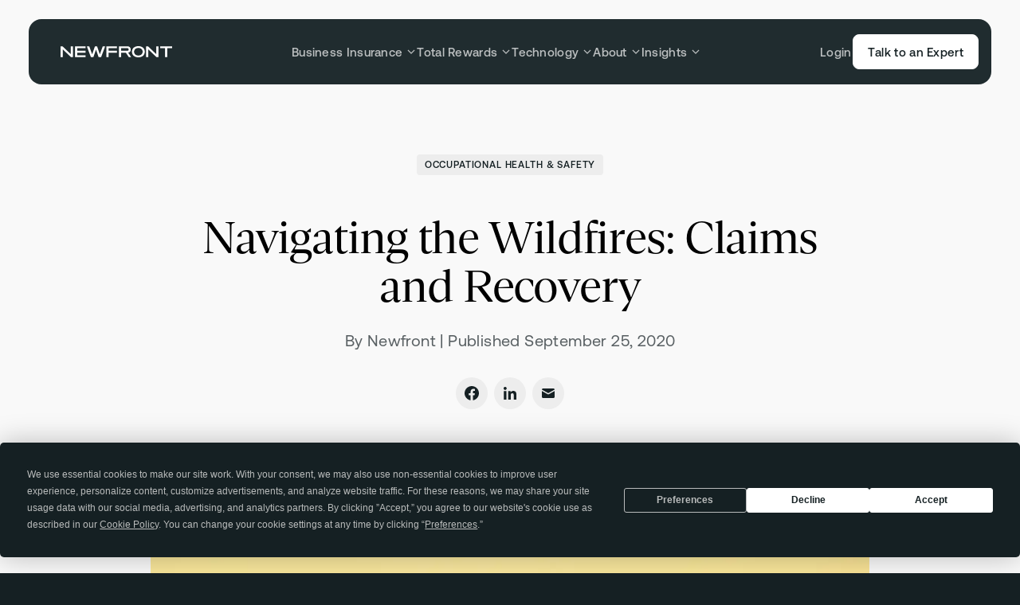

--- FILE ---
content_type: text/html; charset=utf-8
request_url: https://www.newfront.com/blog/navigating-the-wildfires-claims-and-recovery
body_size: 25967
content:
<!DOCTYPE html><html lang="en"><head><meta charSet="utf-8"/><meta name="viewport" content="width=device-width, initial-scale=1, viewport-fit=cover"/><meta name="theme-color" content="#f9f9f9"/><link rel="icon" href="/favicon.ico" sizes="any"/><link rel="icon" href="/favicon.svg" type="image/svg+xml"/><link rel="apple-touch-icon" href="/apple-touch-icon.png"/><link rel="manifest" href="/site.webmanifest"/><link rel="preload" href="/fonts/Aeonik-Regular.woff2" as="font" type="font/woff2" crossorigin="anonymous"/><link rel="preload" href="/fonts/GesturaHeadline-Regular.woff2" as="font" type="font/woff2" crossorigin="anonymous"/><link rel="preload" href="/fonts/GesturaHeadline-RegularItalic.woff2" as="font" type="font/woff2" crossorigin="anonymous"/><meta name="google-site-verification" content="iFp08dIFuxTfw5k654PO0ePiCzv1Wxgxj23B22VZ3UI"/><noscript><img height="1" width="1" style="display:none" alt="" src="https://px.ads.linkedin.com/collect/?pid=6282897&amp;fmt=gif"/></noscript><title>Navigating the Wildfires: Claims and Recovery</title><meta property="og:title" content="Navigating the Wildfires: Claims and Recovery"/><meta name="description" content="Newfront is transforming the risk management, business insurance, total rewards, and retirement services space through the combination of elite expertise and cutting-edge technology. "/><meta property="og:description" content="Newfront is transforming the risk management, business insurance, total rewards, and retirement services space through the combination of elite expertise and cutting-edge technology. "/><meta property="og:image" content="https://images.ctfassets.net/c3s9zap8g5rq/14TrULDSaqzvK4juG2uiss/f5e9dab00e753415cd9eb803945f8124/NGM0ZjEwMzMtMmRhYi00ZmRjLWE3NzAtMzUzYzUyZTQxZmZj_smoke-and-mask.jpg"/><meta property="og:url" content="https://newfront.com/blog/navigating-the-wildfires-claims-and-recovery"/><meta property="og:type" content="website"/><meta name="twitter:card" content="summary_large_image"/><meta name="twitter:creator" content="@newfronthq"/><link rel="preload" as="image" imageSrcSet="/_next/image?url=https%3A%2F%2Fimages.ctfassets.net%2Fc3s9zap8g5rq%2F6qDqn0QxpVZZHlKdoUdfrU%2Fa3a5c96aa62d958103ae92bb2fedf9da%2FNGM0ZjEwMzMtMmRhYi00ZmRjLWE3NzAtMzUzYzUyZTQxZmZj_smoke-and-mask.jpg%3Fw%3D950&amp;w=640&amp;q=75 640w, /_next/image?url=https%3A%2F%2Fimages.ctfassets.net%2Fc3s9zap8g5rq%2F6qDqn0QxpVZZHlKdoUdfrU%2Fa3a5c96aa62d958103ae92bb2fedf9da%2FNGM0ZjEwMzMtMmRhYi00ZmRjLWE3NzAtMzUzYzUyZTQxZmZj_smoke-and-mask.jpg%3Fw%3D950&amp;w=750&amp;q=75 750w, /_next/image?url=https%3A%2F%2Fimages.ctfassets.net%2Fc3s9zap8g5rq%2F6qDqn0QxpVZZHlKdoUdfrU%2Fa3a5c96aa62d958103ae92bb2fedf9da%2FNGM0ZjEwMzMtMmRhYi00ZmRjLWE3NzAtMzUzYzUyZTQxZmZj_smoke-and-mask.jpg%3Fw%3D950&amp;w=828&amp;q=75 828w, /_next/image?url=https%3A%2F%2Fimages.ctfassets.net%2Fc3s9zap8g5rq%2F6qDqn0QxpVZZHlKdoUdfrU%2Fa3a5c96aa62d958103ae92bb2fedf9da%2FNGM0ZjEwMzMtMmRhYi00ZmRjLWE3NzAtMzUzYzUyZTQxZmZj_smoke-and-mask.jpg%3Fw%3D950&amp;w=1080&amp;q=75 1080w, /_next/image?url=https%3A%2F%2Fimages.ctfassets.net%2Fc3s9zap8g5rq%2F6qDqn0QxpVZZHlKdoUdfrU%2Fa3a5c96aa62d958103ae92bb2fedf9da%2FNGM0ZjEwMzMtMmRhYi00ZmRjLWE3NzAtMzUzYzUyZTQxZmZj_smoke-and-mask.jpg%3Fw%3D950&amp;w=1200&amp;q=75 1200w, /_next/image?url=https%3A%2F%2Fimages.ctfassets.net%2Fc3s9zap8g5rq%2F6qDqn0QxpVZZHlKdoUdfrU%2Fa3a5c96aa62d958103ae92bb2fedf9da%2FNGM0ZjEwMzMtMmRhYi00ZmRjLWE3NzAtMzUzYzUyZTQxZmZj_smoke-and-mask.jpg%3Fw%3D950&amp;w=1920&amp;q=75 1920w, /_next/image?url=https%3A%2F%2Fimages.ctfassets.net%2Fc3s9zap8g5rq%2F6qDqn0QxpVZZHlKdoUdfrU%2Fa3a5c96aa62d958103ae92bb2fedf9da%2FNGM0ZjEwMzMtMmRhYi00ZmRjLWE3NzAtMzUzYzUyZTQxZmZj_smoke-and-mask.jpg%3Fw%3D950&amp;w=2048&amp;q=75 2048w, /_next/image?url=https%3A%2F%2Fimages.ctfassets.net%2Fc3s9zap8g5rq%2F6qDqn0QxpVZZHlKdoUdfrU%2Fa3a5c96aa62d958103ae92bb2fedf9da%2FNGM0ZjEwMzMtMmRhYi00ZmRjLWE3NzAtMzUzYzUyZTQxZmZj_smoke-and-mask.jpg%3Fw%3D950&amp;w=3840&amp;q=75 3840w" imageSizes="(min-width: 768px) 70vw, 100vw" fetchpriority="high"/><meta name="next-head-count" content="22"/><script data-termly-config="true">window.TERMLY_CUSTOM_BLOCKING_MAP = {
                            "images.ctfassets.net": "essential",
                            "videos.ctfassets.net": "essential",
                            "pages.newfront.com": "essential",
                            "js.hsforms.net": "essential",
                        };</script><script type="text/javascript" src="https://app.termly.io/resource-blocker/b3e15455-4912-4c08-bdfa-bbc0b66c28e1?autoBlock=on"></script><link rel="preconnect" href="https://images.ctfassets.net"/><link rel="preconnect" href="https://videos.ctfassets.net"/><link rel="preload" href="/_next/static/css/b287de3162a8b4b8.css" as="style"/><link rel="stylesheet" href="/_next/static/css/b287de3162a8b4b8.css" data-n-g=""/><link rel="preload" href="/_next/static/css/cff80588e40e3240.css" as="style"/><link rel="stylesheet" href="/_next/static/css/cff80588e40e3240.css" data-n-p=""/><noscript data-n-css=""></noscript><script defer="" nomodule="" src="/_next/static/chunks/polyfills-42372ed130431b0a.js"></script><script defer="" src="/_next/static/chunks/5395.a416f6f4b86690e5.js"></script><script src="/_next/static/chunks/webpack-e97215df570eee2a.js" defer=""></script><script src="/_next/static/chunks/framework-945b357d4a851f4b.js" defer=""></script><script src="/_next/static/chunks/main-96e16e105a203679.js" defer=""></script><script src="/_next/static/chunks/pages/_app-6aaf852f1decb38b.js" defer=""></script><script src="/_next/static/chunks/2924-d928ec16e02780d7.js" defer=""></script><script src="/_next/static/chunks/4582-216cbacc35a491f5.js" defer=""></script><script src="/_next/static/chunks/8235-f735f2d861d35842.js" defer=""></script><script src="/_next/static/chunks/6423-937e53d41bfd825e.js" defer=""></script><script src="/_next/static/chunks/pages/blog/%5Bslug%5D-d30fe999c4aad5aa.js" defer=""></script><script src="/_next/static/zCMCnP1__tOgfbEh3pZu-/_buildManifest.js" defer=""></script><script src="/_next/static/zCMCnP1__tOgfbEh3pZu-/_ssgManifest.js" defer=""></script></head><body><div id="__next"><svg xmlns="http://www.w3.org/2000/svg" style="display:none;contain:strict"><defs><g id="__icon_arrow__"><path d="M24,12L11.9,0L9.6,2.3l8.2,8.1H0v3.2h17.8l-8.2,8.1l2.3,2.3L24,12z" fill="currentColor"></path></g><g id="__icon_bullet__"><path d="M11.8011 24C13.5766 24 14.6174 22.4694 13.9439 20.5102L12.1072 13.102L12.5358 12.7959L18.046 18.1224C19.4541 19.6531 21.4133 19.4082 22.2705 17.8776C23.0664 16.3469 22.2705 14.6939 20.2501 14.2653L12.8419 12.2449V11.7551L20.2501 9.73469C22.2705 9.36735 23.0664 7.65306 22.2705 6.18367C21.3521 4.59184 19.4541 4.34694 18.046 5.93877L12.5358 11.2041L12.1072 10.9592L13.9439 3.55102C14.6174 1.59184 13.5766 0 11.8011 0C10.0256 0 8.92353 1.59184 9.597 3.55102L11.4337 10.9592L11.0664 11.2041L5.49496 5.93877C4.0868 4.34694 2.18884 4.59184 1.3317 6.18367C0.474557 7.65306 1.3317 9.36735 3.29088 9.73469L10.699 11.7551V12.2449L3.29088 14.2653C1.3317 14.6939 0.474557 16.3469 1.3317 17.8776C2.18884 19.4082 4.0868 19.6531 5.49496 18.1224L11.0664 12.7959L11.4337 13.102L9.597 20.5102C8.92353 22.4694 10.0256 24 11.8011 24Z" fill="currentColor"></path></g><g id="__icon_check__"><g clip-path="url(#clip0_2778_107135)"><path d="M2 11.875L8.93741 18.8124L22.8122 4.93759" stroke="currentColor" stroke-width="3" fill="none"></path></g><defs><clipPath id="clip0_2778_107135"><rect width="24" height="24" fill="white" transform="translate(0.5)"></rect></clipPath></defs></g><g id="__icon_chevron__"><path fill-rule="evenodd" clip-rule="evenodd" d="M15.9024 12L6 2.05714L8.04878 0L20 12L8.04878 24L6 21.9429L15.9024 12Z" fill="currentColor"></path></g><g id="__icon_chevronDown__"><path d="M2 4L6 8L10 4" stroke="currentColor" fill="none" stroke-width="1.3"></path></g><g id="__icon_less__"><rect y="10" width="24" height="4" fill="currentColor"></rect></g><g id="__icon_more__"><path d="M10,14v10h4V14h10v-4H14V0h-4v10H0v4H10z" fill="currentColor"></path></g><g id="__icon_play__"><path d="M22.3547 9.19642C24.5484 10.4424 24.5484 13.5576 22.3547 14.8036L6.9357 23.5615C4.74204 24.8075 2 23.2499 2 20.7579L2 3.2421C2 0.750063 4.74204 -0.807467 6.9357 0.43852L22.3547 9.19642Z" fill="currentColor"></path></g><g id="__icon_pulse__"><g><circle opacity="0.1" cx="12" cy="12" r="12" fill="currentColor"></circle><circle opacity="0.2" cx="12" cy="12" r="7.5" fill="currentColor"></circle><circle cx="12" cy="12" r="3" fill="currentColor"></circle></g></g><g id="__icon_close__"><path fill="currentColor" d="M4.3,6L0,10.3L1.7,12L6,7.7l4.3,4.3l1.7-1.7L7.7,6L12,1.7L10.3,0L6,4.3L1.7,0L0,1.7L4.3,6z"></path></g><g id="__icon_mapPin__"><path fill-rule="evenodd" clip-rule="evenodd" d="M9.69008 18.9335L9.69288 18.9347C9.89 19.0205 10 19.0005 10 19.0005C10 19.0005 10.11 19.0205 10.3079 18.9344L10.3099 18.9335L10.3157 18.9309L10.3338 18.9225C10.3488 18.9155 10.3697 18.9057 10.3959 18.8931C10.4484 18.8678 10.5225 18.831 10.6153 18.7827C10.8008 18.686 11.0612 18.5424 11.3717 18.35C11.9912 17.966 12.8174 17.3831 13.6455 16.5849C15.3022 14.9881 17 12.493 17 9.00049C17 5.1345 13.866 2.00049 10 2.00049C6.13401 2.00049 3 5.1345 3 9.00049C3 12.493 4.69783 14.9881 6.35452 16.5849C7.18264 17.3831 8.00877 17.966 8.62834 18.35C8.93879 18.5424 9.19922 18.686 9.38467 18.7827C9.47745 18.831 9.55163 18.8678 9.60409 18.8931C9.63033 18.9057 9.65116 18.9155 9.66619 18.9225L9.68435 18.9309L9.69008 18.9335ZM10 11.2505C11.2426 11.2505 12.25 10.2431 12.25 9.00049C12.25 7.75785 11.2426 6.75049 10 6.75049C8.75736 6.75049 7.75 7.75785 7.75 9.00049C7.75 10.2431 8.75736 11.2505 10 11.2505Z" fill="currentColor"></path></g><g id="__icon_linkedIn__"><path d="M5.16623 3.46554C5.16623 4.45866 4.38628 5.26336 3.42364 5.26336C2.461 5.26336 1.68105 4.45866 1.68105 3.46554C1.68105 2.47315 2.461 1.66772 3.42364 1.66772C4.38628 1.66772 5.16623 2.47315 5.16623 3.46554ZM5.18029 6.70162H1.66699V18.2077H5.18029V6.70162ZM10.7889 6.70162H7.2981V18.2077H10.7896V12.1677C10.7896 8.80938 15.0259 8.53467 15.0259 12.1677V18.2077H18.5308V10.9222C18.5308 5.25545 12.2617 5.46184 10.7889 8.25134V6.70162Z" fill="currentColor"></path></g><g id="__icon_twitter__"><path d="M695.5,571.2l373.7-434.4h-88.6L656.2,513.9L397,136.7H98L490,707.2L98,1162.7h88.6l342.7-398.4L803,1162.7H1102  L695.5,571.2L695.5,571.2z M574.2,712.2l-39.7-56.8l-316-452h136l255,364.8l39.7,56.8l331.5,474.1h-136L574.2,712.2L574.2,712.2z" fill="currentColor"></path></g><g id="__icon_facebook__"><path d="M7.86291 7.18104H5.83301V9.93769H7.86291V18.2077H11.2461V9.93769H13.7104L13.9526 7.18104H11.2461V6.0322C11.2461 5.37405 11.376 5.11354 12.0005 5.11354H13.9526V1.66772H11.376C8.94282 1.66772 7.86291 2.75867 7.86291 4.84822V7.18104Z" fill="currentColor"></path></g><g id="__icon_instagram__"><path d="M9.78661 3.15839C11.9545 3.15839 12.2117 3.16666 13.0683 3.20663C15.2687 3.30862 16.2965 4.372 16.3966 6.59663C16.4359 7.46842 16.4433 7.7303 16.4433 9.93838C16.4433 12.1472 16.4352 12.4083 16.3966 13.2801C16.2958 15.5027 15.2707 16.5681 13.0683 16.6701C12.2117 16.7101 11.9559 16.7184 9.78661 16.7184C7.61867 16.7184 7.36155 16.7101 6.50561 16.6701C4.29978 16.5674 3.27738 15.4992 3.17724 13.2794C3.138 12.4077 3.12988 12.1465 3.12988 9.93769C3.12988 7.72961 3.13867 7.46842 3.17724 6.59594C3.27806 4.372 4.30316 3.30793 6.50561 3.20594C7.36223 3.16666 7.61867 3.15839 9.78661 3.15839ZM9.78661 1.66772C7.58145 1.66772 7.30539 1.67737 6.4393 1.71734C3.49052 1.85518 1.85171 3.52158 1.71639 6.52771C1.67647 7.41053 1.66699 7.69171 1.66699 9.93769C1.66699 12.1837 1.67647 12.4655 1.71571 13.3477C1.85104 16.3511 3.48714 18.0202 6.43862 18.158C7.30539 18.198 7.58145 18.2077 9.78661 18.2077C11.9918 18.2077 12.2685 18.198 13.1346 18.158C16.0807 18.0202 17.7235 16.3538 17.8568 13.3477C17.8967 12.4655 17.9062 12.1837 17.9062 9.93769C17.9062 7.69171 17.8967 7.41053 17.8575 6.5284C17.7249 3.52778 16.0868 1.85587 13.1353 1.71803C12.2685 1.67737 11.9918 1.66772 9.78661 1.66772ZM9.78661 5.69106C7.48402 5.69106 5.61718 7.59247 5.61718 9.93769C5.61718 12.2829 7.48402 14.185 9.78661 14.185C12.0892 14.185 13.956 12.2836 13.956 9.93769C13.956 7.59247 12.0892 5.69106 9.78661 5.69106ZM9.78661 12.6943C8.29192 12.6943 7.08007 11.4607 7.08007 9.93769C7.08007 8.41533 8.29192 7.18104 9.78661 7.18104C11.2813 7.18104 12.4931 8.41533 12.4931 9.93769C12.4931 11.4607 11.2813 12.6943 9.78661 12.6943ZM14.1211 4.5312C13.5825 4.5312 13.1461 4.97571 13.1461 5.5236C13.1461 6.07148 13.5825 6.51599 14.1211 6.51599C14.6591 6.51599 15.0948 6.07148 15.0948 5.5236C15.0948 4.97571 14.6591 4.5312 14.1211 4.5312Z" fill="currentColor"></path></g><g id="__icon_shareFacebook__"><path fill-rule="evenodd" clip-rule="evenodd" fill="currentColor" d="M9,0c5,0,9,4,9,9c0,4.5-3.3,8.2-7.6,8.9v-6.3h2.1L12.9,9h-2.5 V7.3c0-0.7,0.3-1.4,1.5-1.4H13V3.7c0,0-1-0.2-2-0.2C8.9,3.5,7.6,4.8,7.6,7v2H5.3v2.6h2.3v6.3C3.3,17.2,0,13.5,0,9C0,4,4,0,9,0z"></path></g><g id="__icon_shareLinkedIn__"><path d="M3.57143 16V5.29754H0.25V16H3.57143ZM1.89286 3.86577C2.96429 3.86577 3.82143 2.97092 3.82143 1.89709C3.82143 0.85906 2.96429 0 1.89286 0C0.857143 0 0 0.85906 0 1.89709C0 2.97092 0.857143 3.86577 1.89286 3.86577ZM15.9643 16H16V10.1298C16 7.26622 15.3571 5.04698 12 5.04698C10.3929 5.04698 9.32143 5.94183 8.85714 6.7651H8.82143V5.29754H5.64286V16H8.96429V10.7025C8.96429 9.30649 9.21429 7.9821 10.9286 7.9821C12.6429 7.9821 12.6786 9.55705 12.6786 10.8098V16H15.9643Z" fill="currentColor"></path></g><g id="__icon_shareEmail__"><g><path d="M0.000607842 3.45621L8 7.89818L15.9994 3.45621C15.9769 2.64804 15.3346 2 14.5455 2H1.45455C0.665424 2 0.0230732 2.64804 0.000607842 3.45621Z" fill="currentColor"></path><path d="M16 5.15951L8.6896 9.21889C8.25909 9.45795 7.74091 9.45795 7.3104 9.21889L0 5.15951V12.5C0 13.3284 0.651222 14 1.45455 14H14.5455C15.3488 14 16 13.3284 16 12.5V5.15951Z" fill="currentColor"></path></g></g><g id="__icon_search__"><path d="M14.85 12.925c2.283-3.2 1.992-7.658-.875-10.525A8.158 8.158 0 0 0 8.183 0C6.083 0 4 .8 2.4 2.4A8.153 8.153 0 0 0 0 8.183c0 2.092.8 4.192 2.4 5.792 2.867 2.867 7.325 3.158 10.525.883L18.067 20 20 18.075l-5.15-5.15Zm-2.808-.883a5.452 5.452 0 0 1-7.717 0 5.452 5.452 0 0 1 0-7.717 5.452 5.452 0 0 1 7.717 0 5.452 5.452 0 0 1 0 7.717Z" fill="currentColor"></path></g><g id="__icon_gatedIndicator__"><rect width="40" height="40" y=".001" fill="currentColor" rx="20"></rect><path fill="currentColor" d="M8 8.001h24v24H8z"></path><rect width="14" height="12" x="13" y="16.502" fill="#F028B8" rx="1"></rect><path stroke="#F028B8" fill="currentColor" stroke-width="2" d="M16 17.502v-2a4 4 0 1 1 8 0v2"></path></g><g id="__icon_plus__"><path d="M5 7V12H7V7H12V5H7V0H5V5H0V7H5Z" fill="currentColor"></path></g><g id="__icon_x__"><line x1="2.5" y1="2.5" x2="17.5" y2="17.5" stroke="currentColor" stroke-width="2" stroke-miterlimit="10" fill="none"></line><line x1="2.5" y1="17.5" x2="17.5" y2="2.5" stroke="currentColor" stroke-width="2" stroke-miterlimit="10" fill="none"></line></g></defs></svg><nav class="Header_root__tu_gn"><div class="Header_navigationHeader__d5vuf"><a aria-label="Newfront Homepage" class="Logo_root__szAAa Header_logoLink___P3bw" href="/"><img class="Logo_logo__ttAeO" src="https://images.ctfassets.net/m4mgwg0yt3ze/4kOGl3PtCZ2wNtuPKhXCvn/ab6a042b088255107aa42b3c5ff6a895/newfront-header-logo-white.svg" width="140" height="20" alt=""/></a><button class="Hamburger_root__Jj46b Header_hamburger__k7ElW" aria-label="Open menu" aria-expanded="false"><svg xmlns="http://www.w3.org/2000/svg" viewBox="0 0 16 16" class="Hamburger_icons__r55qA" aria-hidden="true"><path class="Hamburger_burger1__g1KBe" d="M0,5h16"></path><path class="Hamburger_burger2___ksjE" d="M0,11h16"></path><path class="Hamburger_close1__7jXf8" d="M2.3,13.7L13.7,2.3"></path><path class="Hamburger_close2__I7qGP" d="M2.3,2.3l11.3,11.3"></path></svg></button></div><div data-lenis-prevent="true" class="Header_navigationPanel__Rb9zP"><ul class="Header_menuGroups__wwRwP"><li class="Header_menuGroupItem__noxDD"><div class="MenuGroupButton_root__hx5VH"><button class="Button_root__wyTsw MenuGroupButton_button__asj4L Button_menuLink__Xb1AW" aria-expanded="false" aria-label="Open &quot;Business Insurance&quot; menu" style="--duration:0.25s"><span class="Text_button__PZqVN Button_text__7gN4V">Business Insurance</span></button><svg xmlns="http://www.w3.org/2000/svg" viewBox="0 0 12 12" width="12" height="12" aria-hidden="true" class="Chevron_root__M_k_V MenuGroupButton_chevron__UhqKL"><path d="M2 4L6 8L10 4"></path></svg><svg xmlns="http://www.w3.org/2000/svg" viewBox="0 0 12 13" width="12" height="13" aria-hidden="true" class="Indicator_root__os7ec MenuGroupButton_indicator__mpHqc"><line x1="6" y1=".5" x2="6" y2="12.5"></line><line class="Indicator_lineHorizontal__wXnPl" y1="6.5" x2="12" y2="6.5"></line></svg></div><div inert="" style="--height:0px" class="MenuGroupPopup_root__XgnJH"><div class="MenuGroupPopup_container__lBU_U"><div class="MenuGroupPopup_header__b9OKC"><h3 class="Text_eyebrow1__CUevy MenuGroupPopup_title__6O0nF">Business Insurance</h3><p class="Text_aeonik9__DeqxL MenuGroupPopup_description__ifQMP">We support clients with a variety of solutions that fit their needs.</p><ul class="MenuGroupPopup_tabs__tZV5e" role="tablist"><li><button class="Text_eyebrow1__CUevy MenuGroupPopup_tab__HOpaE MenuGroupPopup_isActive__OIwEP" role="tab" aria-label="Business Insurance" aria-selected="true" aria-controls="__nav-tab-panel-0-0__">Business Insurance</button></li><li><button class="Text_eyebrow1__CUevy MenuGroupPopup_tab__HOpaE" role="tab" aria-label="Products" aria-selected="false" aria-controls="__nav-tab-panel-0-1__" tabindex="-1">Products</button></li><li><button class="Text_eyebrow1__CUevy MenuGroupPopup_tab__HOpaE" role="tab" aria-label="Services" aria-selected="false" aria-controls="__nav-tab-panel-0-2__" tabindex="-1">Services</button></li><li><button class="Text_eyebrow1__CUevy MenuGroupPopup_tab__HOpaE" role="tab" aria-label="Industries" aria-selected="false" aria-controls="__nav-tab-panel-0-3__" tabindex="-1">Industries</button></li><li><button class="Text_eyebrow1__CUevy MenuGroupPopup_tab__HOpaE" role="tab" aria-label="Technology" aria-selected="false" aria-controls="__nav-tab-panel-0-4__" tabindex="-1">Technology</button></li></ul></div><div class="MenuGroupPopup_navPanels__MkNGj"><nav id="__nav-tab-panel-0-0__" tabindex="0" role="tabpanel" aria-label="Business Insurance" style="--panelWidth:0px" class="MenuGroupPopup_navPanel__QratB MenuGroupPopup_isActive__OIwEP"><h4 class="Text_eyebrow1__CUevy MenuGroupPopup_navTitle__31Kcn">Business Insurance</h4><ul class="MenuGroupPopup_links__wO0Xa"><li class="MenuGroupPopup_linksItem__FVYS_"><a aria-label="Business Insurance" class="MenuGroupCard_root__bOWef MenuGroupCard_hasIcons__ZjVYr" href="/business-insurance"><img src="https://images.ctfassets.net/m4mgwg0yt3ze/2nbGchX2KHaxUtA0qZc8fA/b341ebc7b276a4b478ba1cbbc1a0f741/BI.svg" width="135" height="141" class="MenuGroupCard_icon__CJuIr" aria-hidden="true" alt=""/><div class="MenuGroupCard_label__s5z_p"><h3 class="Text_aeonik9__DeqxL MenuGroupCard_title__Idt6I">Business Insurance</h3></div></a></li><li class="MenuGroupPopup_linksItem__FVYS_"><a aria-label="Going Public" class="MenuGroupCard_root__bOWef MenuGroupCard_hasIcons__ZjVYr" href="/going-public"><img src="https://images.ctfassets.net/m4mgwg0yt3ze/2cwhnzykutlYh3qS8cFG0z/6bfb5812698182a85dfdf4d50e02062b/IPO.svg" width="135" height="136" class="MenuGroupCard_icon__CJuIr" aria-hidden="true" alt=""/><div class="MenuGroupCard_label__s5z_p"><h3 class="Text_aeonik9__DeqxL MenuGroupCard_title__Idt6I">Going Public</h3></div></a></li><li class="MenuGroupPopup_linksItem__FVYS_"><a aria-label="Asset Protection Program" class="MenuGroupCard_root__bOWef MenuGroupCard_hasIcons__ZjVYr" href="/asset-protection-program"><img src="https://images.ctfassets.net/m4mgwg0yt3ze/1XmqF6lRL215gpmcgNrhkd/4040ff6c9ce1ca9db3f1061896fb0af7/Real_Estate.svg" width="135" height="135" class="MenuGroupCard_icon__CJuIr" aria-hidden="true" alt=""/><div class="MenuGroupCard_label__s5z_p"><h3 class="Text_aeonik9__DeqxL MenuGroupCard_title__Idt6I">Asset Protection Program</h3></div></a></li></ul></nav><nav id="__nav-tab-panel-0-1__" tabindex="0" role="tabpanel" aria-label="Products" style="--panelWidth:0px" class="MenuGroupPopup_navPanel__QratB"><h4 class="Text_eyebrow1__CUevy MenuGroupPopup_navTitle__31Kcn">Products</h4><ul class="MenuGroupPopup_links__wO0Xa"><li class="MenuGroupPopup_linksItem__FVYS_"><a aria-label="Insurance Product: Aviation" class="MenuGroupCard_root__bOWef MenuGroupCard_hasIcons__ZjVYr" href="/industries/aviation"><img src="https://images.ctfassets.net/m4mgwg0yt3ze/7htm08lQkeYiDAYrQGq9sw/7c71a944b5586499fdd18b7bfb6976dd/Aviation.svg" width="135" height="135" class="MenuGroupCard_icon__CJuIr" aria-hidden="true" alt=""/><div class="MenuGroupCard_label__s5z_p"><h3 class="Text_aeonik9__DeqxL MenuGroupCard_title__Idt6I">Aviation</h3></div></a></li><li class="MenuGroupPopup_linksItem__FVYS_"><a aria-label="Insurance Product: Casualty" class="MenuGroupCard_root__bOWef MenuGroupCard_hasIcons__ZjVYr" href="/casualty-insurance"><img src="https://images.ctfassets.net/m4mgwg0yt3ze/6vHS0C8Qlxue7sgH6AhKDX/e583a8df64dfb21c9bb131ab0cdd7461/Product_Icon_Casualty.svg" width="135" height="136" class="MenuGroupCard_icon__CJuIr" aria-hidden="true" alt=""/><div class="MenuGroupCard_label__s5z_p"><h3 class="Text_aeonik9__DeqxL MenuGroupCard_title__Idt6I">Casualty</h3></div></a></li><li class="MenuGroupPopup_linksItem__FVYS_"><a aria-label="Insurance Product: Cyber Risk" class="MenuGroupCard_root__bOWef MenuGroupCard_hasIcons__ZjVYr" href="/cyber-insurance"><img src="https://images.ctfassets.net/m4mgwg0yt3ze/2P2QT3UuPJMXyW2aEH5UjS/484aa64a00156a20a0ade50d06b7444c/Product_Cyber.svg" width="136" height="136" class="MenuGroupCard_icon__CJuIr" aria-hidden="true" alt=""/><div class="MenuGroupCard_label__s5z_p"><h3 class="Text_aeonik9__DeqxL MenuGroupCard_title__Idt6I">Cyber Risk</h3></div></a></li><li class="MenuGroupPopup_linksItem__FVYS_"><a aria-label="Insurance Product: Executive Risk" class="MenuGroupCard_root__bOWef MenuGroupCard_hasIcons__ZjVYr" href="/executive-risk"><img src="https://images.ctfassets.net/m4mgwg0yt3ze/7x7jyDcA0lu0J2htSJx1s9/e10416e40df2851b3e5232c1e535df22/Product_Executive_Risk_Management.svg" width="135" height="136" class="MenuGroupCard_icon__CJuIr" aria-hidden="true" alt=""/><div class="MenuGroupCard_label__s5z_p"><h3 class="Text_aeonik9__DeqxL MenuGroupCard_title__Idt6I">Executive Risk</h3></div></a></li><li class="MenuGroupPopup_linksItem__FVYS_"><a aria-label="Insurance Product: Private Client" class="MenuGroupCard_root__bOWef MenuGroupCard_hasIcons__ZjVYr" href="/private-client"><img src="https://images.ctfassets.net/m4mgwg0yt3ze/7vqDQT5lhSSpG7snmfupkX/1598ca0b76d3edd840ca893e49340966/Product_Private_Client.svg" width="135" height="136" class="MenuGroupCard_icon__CJuIr" aria-hidden="true" alt=""/><div class="MenuGroupCard_label__s5z_p"><h3 class="Text_aeonik9__DeqxL MenuGroupCard_title__Idt6I">Private Client</h3></div></a></li><li class="MenuGroupPopup_linksItem__FVYS_"><a aria-label="Insurance Product: Property" class="MenuGroupCard_root__bOWef MenuGroupCard_hasIcons__ZjVYr" href="/property-insurance"><img src="https://images.ctfassets.net/m4mgwg0yt3ze/6AVGHfXBkSbYIHCUAHSlqO/863a10593871615f8225a0f2d27ec790/PE_VC.svg" width="135" height="135" class="MenuGroupCard_icon__CJuIr" aria-hidden="true" alt=""/><div class="MenuGroupCard_label__s5z_p"><h3 class="Text_aeonik9__DeqxL MenuGroupCard_title__Idt6I">Property</h3></div></a></li><li class="MenuGroupPopup_linksItem__FVYS_"><a aria-label="Insurance Product: Surety" class="MenuGroupCard_root__bOWef MenuGroupCard_hasIcons__ZjVYr" href="/surety"><img src="https://images.ctfassets.net/m4mgwg0yt3ze/ZFlRuf7snOxCcR6GgXqKK/d012b67de791b57fd7162889b51899bc/Product_Icon_Surety.svg" width="135" height="136" class="MenuGroupCard_icon__CJuIr" aria-hidden="true" alt=""/><div class="MenuGroupCard_label__s5z_p"><h3 class="Text_aeonik9__DeqxL MenuGroupCard_title__Idt6I">Surety</h3></div></a></li><li class="MenuGroupPopup_linksItem__FVYS_"><a aria-label="Insurance Product: Workers’ Compensation" class="MenuGroupCard_root__bOWef MenuGroupCard_hasIcons__ZjVYr" href="/workers-compensation"><img src="https://images.ctfassets.net/m4mgwg0yt3ze/7Ak7g79klsVze6JVSdF1sq/9c2b75e8ccf0a9a923002803344fe64a/Product_Icon_Workers_Comp.svg" width="135" height="136" class="MenuGroupCard_icon__CJuIr" aria-hidden="true" alt=""/><div class="MenuGroupCard_label__s5z_p"><h3 class="Text_aeonik9__DeqxL MenuGroupCard_title__Idt6I">Workers’ Compensation</h3></div></a></li></ul></nav><nav id="__nav-tab-panel-0-2__" tabindex="0" role="tabpanel" aria-label="Services" style="--panelWidth:0px" class="MenuGroupPopup_navPanel__QratB"><h4 class="Text_eyebrow1__CUevy MenuGroupPopup_navTitle__31Kcn">Services</h4><ul class="MenuGroupPopup_links__wO0Xa"><li class="MenuGroupPopup_linksItem__FVYS_"><a aria-label="Check out our Alternative Risk Financing service" class="MenuGroupCard_root__bOWef MenuGroupCard_hasIcons__ZjVYr" href="/services/alternative-risk-financing"><img src="https://images.ctfassets.net/m4mgwg0yt3ze/4gDItKGEEVTA0SFTpI9uE4/82f51570f73263b845c790030794533b/Service_Icon_Alternative_Risk.svg" width="135" height="136" class="MenuGroupCard_icon__CJuIr" aria-hidden="true" alt=""/><div class="MenuGroupCard_label__s5z_p"><h3 class="Text_aeonik9__DeqxL MenuGroupCard_title__Idt6I">Alternative Risk Financing</h3></div></a></li><li class="MenuGroupPopup_linksItem__FVYS_"><a aria-label="Check out our Claims Advocacy service" class="MenuGroupCard_root__bOWef MenuGroupCard_hasIcons__ZjVYr" href="/services/claims-advocacy"><img src="https://images.ctfassets.net/m4mgwg0yt3ze/58GLiuDwTmQsa0Rhjwju7m/2b1e7333858bd98ca24602527ff29805/Service_Icon_Claims_Advocacy.svg" width="135" height="136" class="MenuGroupCard_icon__CJuIr" aria-hidden="true" alt=""/><div class="MenuGroupCard_label__s5z_p"><h3 class="Text_aeonik9__DeqxL MenuGroupCard_title__Idt6I">Claims Advocacy</h3></div></a></li><li class="MenuGroupPopup_linksItem__FVYS_"><a aria-label="Check out our Contract Review service" class="MenuGroupCard_root__bOWef MenuGroupCard_hasIcons__ZjVYr" href="/services/contract-review"><img src="https://images.ctfassets.net/m4mgwg0yt3ze/4k32CGdZo3HPIPeod6AEg0/0bada140e4ae4c02cd4ba99eedfd7495/Service_Icon_Contract_Review.svg" width="135" height="136" class="MenuGroupCard_icon__CJuIr" aria-hidden="true" alt=""/><div class="MenuGroupCard_label__s5z_p"><h3 class="Text_aeonik9__DeqxL MenuGroupCard_title__Idt6I">Contract Review</h3></div></a></li><li class="MenuGroupPopup_linksItem__FVYS_"><a aria-label="Check out our Global Insurance service" class="MenuGroupCard_root__bOWef MenuGroupCard_hasIcons__ZjVYr" href="/services/global"><img src="https://images.ctfassets.net/m4mgwg0yt3ze/58cKnX9LHDA7ErQZvOGSaI/a0717bcfb03f97769cb03d76fad91ca6/Global.svg" width="135" height="136" class="MenuGroupCard_icon__CJuIr" aria-hidden="true" alt=""/><div class="MenuGroupCard_label__s5z_p"><h3 class="Text_aeonik9__DeqxL MenuGroupCard_title__Idt6I">Global Insurance</h3></div></a></li><li class="MenuGroupPopup_linksItem__FVYS_"><a aria-label="Check out our Mergers &amp; Acquisitions service" class="MenuGroupCard_root__bOWef MenuGroupCard_hasIcons__ZjVYr" href="/services/mergers-acquisitions"><img src="https://images.ctfassets.net/m4mgwg0yt3ze/5EOOxj9ieG81DgVJzxsh6B/99dc525cfdbefb57949ecde7bb43e1a8/Mergers_and_Acquisitions.svg" width="135" height="136" class="MenuGroupCard_icon__CJuIr" aria-hidden="true" alt=""/><div class="MenuGroupCard_label__s5z_p"><h3 class="Text_aeonik9__DeqxL MenuGroupCard_title__Idt6I">Mergers &amp; Acquisitions</h3></div></a></li><li class="MenuGroupPopup_linksItem__FVYS_"><a aria-label="Check out our Risk Analytics &amp; Benchmarking service" class="MenuGroupCard_root__bOWef MenuGroupCard_hasIcons__ZjVYr" href="/services/risk-analytics-benchmarking"><img src="https://images.ctfassets.net/m4mgwg0yt3ze/6IQBZDClbHlmnb1CzEN8eo/1c76224b1bf95978eedd6fa2ae00088d/Service_Icon_Risk_Analytics.svg" width="135" height="136" class="MenuGroupCard_icon__CJuIr" aria-hidden="true" alt=""/><div class="MenuGroupCard_label__s5z_p"><h3 class="Text_aeonik9__DeqxL MenuGroupCard_title__Idt6I">Risk Analytics &amp; Benchmarking</h3></div></a></li><li class="MenuGroupPopup_linksItem__FVYS_"><a aria-label="Check out our Occupational Health &amp; Safety and Risk Control ‍service" class="MenuGroupCard_root__bOWef MenuGroupCard_hasIcons__ZjVYr" href="/services/occupational-health-safety"><img src="https://images.ctfassets.net/m4mgwg0yt3ze/4hRmJu4rDrs2fe7RxhTZ9S/85181fe3fd1893d9ff3a155cabb25788/Support.svg" width="135" height="136" class="MenuGroupCard_icon__CJuIr" aria-hidden="true" alt=""/><div class="MenuGroupCard_label__s5z_p"><h3 class="Text_aeonik9__DeqxL MenuGroupCard_title__Idt6I">OH&amp;S and Risk Control</h3></div></a></li></ul></nav><nav id="__nav-tab-panel-0-3__" tabindex="0" role="tabpanel" aria-label="Industries" style="--panelWidth:0px" class="MenuGroupPopup_navPanel__QratB"><h4 class="Text_eyebrow1__CUevy MenuGroupPopup_navTitle__31Kcn">Industries</h4><ul class="MenuGroupPopup_links__wO0Xa"><li class="MenuGroupPopup_linksItem__FVYS_"><a aria-label="Industry: Agriculture" class="MenuGroupCard_root__bOWef" href="/industries/agriculture"><div class="MenuGroupCard_label__s5z_p"><h3 class="Text_aeonik9__DeqxL MenuGroupCard_title__Idt6I">Agriculture</h3></div></a></li><li class="MenuGroupPopup_linksItem__FVYS_"><a aria-label="Industry: Automotive" class="MenuGroupCard_root__bOWef" href="/industries/automotive"><div class="MenuGroupCard_label__s5z_p"><h3 class="Text_aeonik9__DeqxL MenuGroupCard_title__Idt6I">Automotive</h3></div></a></li><li class="MenuGroupPopup_linksItem__FVYS_"><a aria-label="Industry: Aviation" class="MenuGroupCard_root__bOWef" href="/industries/aviation"><div class="MenuGroupCard_label__s5z_p"><h3 class="Text_aeonik9__DeqxL MenuGroupCard_title__Idt6I">Aviation</h3></div></a></li><li class="MenuGroupPopup_linksItem__FVYS_"><a aria-label="Industry: Construction" class="MenuGroupCard_root__bOWef" href="/industries/construction"><div class="MenuGroupCard_label__s5z_p"><h3 class="Text_aeonik9__DeqxL MenuGroupCard_title__Idt6I">Construction</h3></div></a></li><li class="MenuGroupPopup_linksItem__FVYS_"><a aria-label="Industry: Digital Assets &amp; Blockchain" class="MenuGroupCard_root__bOWef" href="/industries/blockchain-and-cryptocurrency"><div class="MenuGroupCard_label__s5z_p"><h3 class="Text_aeonik9__DeqxL MenuGroupCard_title__Idt6I">Digital Assets &amp; Blockchain</h3></div></a></li><li class="MenuGroupPopup_linksItem__FVYS_"><a aria-label="Industry: Digital Health" class="MenuGroupCard_root__bOWef" href="/industries/digital-health-and-telemedicine"><div class="MenuGroupCard_label__s5z_p"><h3 class="Text_aeonik9__DeqxL MenuGroupCard_title__Idt6I">Digital Health &amp; Telemedicine</h3></div></a></li><li class="MenuGroupPopup_linksItem__FVYS_"><a aria-label="Industry: Education" class="MenuGroupCard_root__bOWef" href="/industries/education"><div class="MenuGroupCard_label__s5z_p"><h3 class="Text_aeonik9__DeqxL MenuGroupCard_title__Idt6I">Education</h3></div></a></li><li class="MenuGroupPopup_linksItem__FVYS_"><a aria-label="Industry: Entertainment" class="MenuGroupCard_root__bOWef" href="/industries/entertainment"><div class="MenuGroupCard_label__s5z_p"><h3 class="Text_aeonik9__DeqxL MenuGroupCard_title__Idt6I">Entertainment</h3></div></a></li><li class="MenuGroupPopup_linksItem__FVYS_"><a aria-label="Industry: Financial Institutions &amp; Fintech" class="MenuGroupCard_root__bOWef" href="/industries/financial-institutions-fintech"><div class="MenuGroupCard_label__s5z_p"><h3 class="Text_aeonik9__DeqxL MenuGroupCard_title__Idt6I">Fintech</h3></div></a></li><li class="MenuGroupPopup_linksItem__FVYS_"><a aria-label="Industry: Food &amp; Beverage" class="MenuGroupCard_root__bOWef" href="/industries/food-beverage"><div class="MenuGroupCard_label__s5z_p"><h3 class="Text_aeonik9__DeqxL MenuGroupCard_title__Idt6I">Food &amp; Beverage</h3></div></a></li><li class="MenuGroupPopup_linksItem__FVYS_"><a aria-label="Industry: Life Science" class="MenuGroupCard_root__bOWef" href="/industries/life-science"><div class="MenuGroupCard_label__s5z_p"><h3 class="Text_aeonik9__DeqxL MenuGroupCard_title__Idt6I">Life Science</h3></div></a></li><li class="MenuGroupPopup_linksItem__FVYS_"><a aria-label="Industry: Manufacturing" class="MenuGroupCard_root__bOWef" href="/industries/manufacturing"><div class="MenuGroupCard_label__s5z_p"><h3 class="Text_aeonik9__DeqxL MenuGroupCard_title__Idt6I">Manufacturing</h3></div></a></li><li class="MenuGroupPopup_linksItem__FVYS_"><a aria-label="Industry: Nonprofit ‍&amp; Social ‍Enterprise" class="MenuGroupCard_root__bOWef" href="/industries/non-profit-and-social-enterprise"><div class="MenuGroupCard_label__s5z_p"><h3 class="Text_aeonik9__DeqxL MenuGroupCard_title__Idt6I">Nonprofit ‍&amp; Social ‍Enterprise</h3></div></a></li><li class="MenuGroupPopup_linksItem__FVYS_"><a aria-label="Industry: Private Equity &amp; Transaction Advisory" class="MenuGroupCard_root__bOWef" href="/industries/private-equity-transaction-advisory"><div class="MenuGroupCard_label__s5z_p"><h3 class="Text_aeonik9__DeqxL MenuGroupCard_title__Idt6I">Private Equity and Transaction Advisory</h3></div></a></li><li class="MenuGroupPopup_linksItem__FVYS_"><a aria-label="Industry: Public Sector" class="MenuGroupCard_root__bOWef" href="/industries/public-sector"><div class="MenuGroupCard_label__s5z_p"><h3 class="Text_aeonik9__DeqxL MenuGroupCard_title__Idt6I">Public Sector</h3></div></a></li><li class="MenuGroupPopup_linksItem__FVYS_"><a aria-label="Industry: Real Estate" class="MenuGroupCard_root__bOWef" href="/industries/real-estate"><div class="MenuGroupCard_label__s5z_p"><h3 class="Text_aeonik9__DeqxL MenuGroupCard_title__Idt6I">Real Estate</h3></div></a></li><li class="MenuGroupPopup_linksItem__FVYS_"><a aria-label="Industry: Retail/ Wholesale" class="MenuGroupCard_root__bOWef" href="/industries/retail-wholesale"><div class="MenuGroupCard_label__s5z_p"><h3 class="Text_aeonik9__DeqxL MenuGroupCard_title__Idt6I">Retail/ Wholesale</h3></div></a></li><li class="MenuGroupPopup_linksItem__FVYS_"><a aria-label="Industry: Sharing Economy" class="MenuGroupCard_root__bOWef" href="/industries/sharing-economy"><div class="MenuGroupCard_label__s5z_p"><h3 class="Text_aeonik9__DeqxL MenuGroupCard_title__Idt6I">Sharing Economy</h3></div></a></li><li class="MenuGroupPopup_linksItem__FVYS_"><a aria-label="Industry: Technology" class="MenuGroupCard_root__bOWef" href="/industries/technology"><div class="MenuGroupCard_label__s5z_p"><h3 class="Text_aeonik9__DeqxL MenuGroupCard_title__Idt6I">Technology</h3></div></a></li><li class="MenuGroupPopup_linksItem__FVYS_"><a aria-label="Industry: Transportation" class="MenuGroupCard_root__bOWef" href="/industries/transportation"><div class="MenuGroupCard_label__s5z_p"><h3 class="Text_aeonik9__DeqxL MenuGroupCard_title__Idt6I">Transportation</h3></div></a></li><li class="MenuGroupPopup_linksItem__FVYS_"><a aria-label="Industry: Venture Capital" class="MenuGroupCard_root__bOWef" href="/industries/venture-capital"><div class="MenuGroupCard_label__s5z_p"><h3 class="Text_aeonik9__DeqxL MenuGroupCard_title__Idt6I">Venture Capital</h3></div></a></li></ul></nav><nav id="__nav-tab-panel-0-4__" tabindex="0" role="tabpanel" aria-label="Technology" style="--panelWidth:0px" class="MenuGroupPopup_navPanel__QratB"><h4 class="Text_eyebrow1__CUevy MenuGroupPopup_navTitle__31Kcn">Technology</h4><ul class="MenuGroupPopup_links__wO0Xa"><li class="MenuGroupPopup_linksItem__FVYS_"><a aria-label="Contract Review" class="MenuGroupCard_root__bOWef MenuGroupCard_hasIcons__ZjVYr" href="/contract-review"><img src="https://images.ctfassets.net/m4mgwg0yt3ze/7aW8sZ0w9TyQfGC7R3shj9/433c26af0613ba4e3b221573b875dabb/Press.svg" width="136" height="136" class="MenuGroupCard_icon__CJuIr" aria-hidden="true" alt=""/><div class="MenuGroupCard_label__s5z_p"><h3 class="Text_aeonik9__DeqxL MenuGroupCard_title__Idt6I">Contract Review</h3></div></a></li><li class="MenuGroupPopup_linksItem__FVYS_"><a aria-label="Coverage Gap Analysis" class="MenuGroupCard_root__bOWef MenuGroupCard_hasIcons__ZjVYr" href="/cga"><img src="https://images.ctfassets.net/m4mgwg0yt3ze/6vHS0C8Qlxue7sgH6AhKDX/e583a8df64dfb21c9bb131ab0cdd7461/Product_Icon_Casualty.svg" width="135" height="136" class="MenuGroupCard_icon__CJuIr" aria-hidden="true" alt=""/><div class="MenuGroupCard_label__s5z_p"><h3 class="Text_aeonik9__DeqxL MenuGroupCard_title__Idt6I">Coverage Gap Analysis</h3></div></a></li><li class="MenuGroupPopup_linksItem__FVYS_"><a aria-label="Navigator" class="MenuGroupCard_root__bOWef MenuGroupCard_hasIcons__ZjVYr" href="/navigator"><img src="https://images.ctfassets.net/m4mgwg0yt3ze/2SMb2qE5up3bjJJvNOjFqT/a1baba7457da7c2da637d8abe5737b45/Total_Rewards_Navigator.svg" width="135" height="135" class="MenuGroupCard_icon__CJuIr" aria-hidden="true" alt=""/><div class="MenuGroupCard_label__s5z_p"><h3 class="Text_aeonik9__DeqxL MenuGroupCard_title__Idt6I">Navigator</h3></div></a></li><li class="MenuGroupPopup_linksItem__FVYS_"><a aria-label="Partner Management" class="MenuGroupCard_root__bOWef MenuGroupCard_hasIcons__ZjVYr" href="/partner-management"><img src="https://images.ctfassets.net/m4mgwg0yt3ze/5EOOxj9ieG81DgVJzxsh6B/99dc525cfdbefb57949ecde7bb43e1a8/Mergers_and_Acquisitions.svg" width="135" height="136" class="MenuGroupCard_icon__CJuIr" aria-hidden="true" alt=""/><div class="MenuGroupCard_label__s5z_p"><h3 class="Text_aeonik9__DeqxL MenuGroupCard_title__Idt6I">Partner Management</h3></div></a></li><li class="MenuGroupPopup_linksItem__FVYS_"><a aria-label="Predictive Modeling" class="MenuGroupCard_root__bOWef MenuGroupCard_hasIcons__ZjVYr" href="/predictive-modeling"><img src="https://images.ctfassets.net/m4mgwg0yt3ze/4k32CGdZo3HPIPeod6AEg0/0bada140e4ae4c02cd4ba99eedfd7495/Service_Icon_Contract_Review.svg" width="135" height="136" class="MenuGroupCard_icon__CJuIr" aria-hidden="true" alt=""/><div class="MenuGroupCard_label__s5z_p"><h3 class="Text_aeonik9__DeqxL MenuGroupCard_title__Idt6I">Predictive Modeling</h3></div></a></li><li class="MenuGroupPopup_linksItem__FVYS_"><a aria-label="RiskPulse" class="MenuGroupCard_root__bOWef MenuGroupCard_hasIcons__ZjVYr" href="/riskpulse"><img src="https://images.ctfassets.net/m4mgwg0yt3ze/1XaRlxHSPQb2WeKmGwdFKt/9f0fcf7554666fb32a145156eab114cd/Insights.svg" width="135" height="136" class="MenuGroupCard_icon__CJuIr" aria-hidden="true" alt=""/><div class="MenuGroupCard_label__s5z_p"><h3 class="Text_aeonik9__DeqxL MenuGroupCard_title__Idt6I">RiskPulse</h3></div></a></li></ul></nav></div></div></div></li><li class="Header_menuGroupItem__noxDD"><div class="MenuGroupButton_root__hx5VH"><button class="Button_root__wyTsw MenuGroupButton_button__asj4L Button_menuLink__Xb1AW" aria-expanded="false" aria-label="Open &quot;Total Rewards&quot; menu" style="--duration:0.25s"><span class="Text_button__PZqVN Button_text__7gN4V">Total Rewards</span></button><svg xmlns="http://www.w3.org/2000/svg" viewBox="0 0 12 12" width="12" height="12" aria-hidden="true" class="Chevron_root__M_k_V MenuGroupButton_chevron__UhqKL"><path d="M2 4L6 8L10 4"></path></svg><svg xmlns="http://www.w3.org/2000/svg" viewBox="0 0 12 13" width="12" height="13" aria-hidden="true" class="Indicator_root__os7ec MenuGroupButton_indicator__mpHqc"><line x1="6" y1=".5" x2="6" y2="12.5"></line><line class="Indicator_lineHorizontal__wXnPl" y1="6.5" x2="12" y2="6.5"></line></svg></div><div inert="" style="--height:0px" class="MenuGroupPopup_root__XgnJH"><div class="MenuGroupPopup_container__lBU_U"><div class="MenuGroupPopup_header__b9OKC"><h3 class="Text_eyebrow1__CUevy MenuGroupPopup_title__6O0nF">Total Rewards</h3><p class="Text_aeonik9__DeqxL MenuGroupPopup_description__ifQMP">Newfront works with clients to curate competitive benefit packages that attract, retain, and reward top talent.</p><ul class="MenuGroupPopup_tabs__tZV5e" role="tablist"><li><button class="Text_eyebrow1__CUevy MenuGroupPopup_tab__HOpaE MenuGroupPopup_isActive__OIwEP" role="tab" aria-label="Total Rewards" aria-selected="true" aria-controls="__nav-tab-panel-1-0__">Total Rewards</button></li><li><button class="Text_eyebrow1__CUevy MenuGroupPopup_tab__HOpaE" role="tab" aria-label="Solutions &amp; Services" aria-selected="false" aria-controls="__nav-tab-panel-1-1__" tabindex="-1">Solutions &amp; Services</button></li><li><button class="Text_eyebrow1__CUevy MenuGroupPopup_tab__HOpaE" role="tab" aria-label="Technology" aria-selected="false" aria-controls="__nav-tab-panel-1-2__" tabindex="-1">Technology</button></li></ul></div><div class="MenuGroupPopup_navPanels__MkNGj"><nav id="__nav-tab-panel-1-0__" tabindex="0" role="tabpanel" aria-label="Total Rewards" style="--panelWidth:0px" class="MenuGroupPopup_navPanel__QratB MenuGroupPopup_isActive__OIwEP"><h4 class="Text_eyebrow1__CUevy MenuGroupPopup_navTitle__31Kcn">Total Rewards</h4><ul class="MenuGroupPopup_links__wO0Xa"><li class="MenuGroupPopup_linksItem__FVYS_"><a aria-label="Total Rewards - Compensation" class="MenuGroupCard_root__bOWef MenuGroupCard_hasIcons__ZjVYr" href="http://www.newfront.com/total-rewards/compensation"><img src="https://images.ctfassets.net/m4mgwg0yt3ze/4SHxyNRXcmw16MIBJqEpvB/091e539071030f22b32aed0482e1266b/Finance.svg" width="135" height="135" class="MenuGroupCard_icon__CJuIr" aria-hidden="true" alt=""/><div class="MenuGroupCard_label__s5z_p"><h3 class="Text_aeonik9__DeqxL MenuGroupCard_title__Idt6I">Compensation</h3></div></a></li><li class="MenuGroupPopup_linksItem__FVYS_"><a aria-label="Total Rewards - Employee Benefits" class="MenuGroupCard_root__bOWef MenuGroupCard_hasIcons__ZjVYr" href="http://www.newfront.com/total-rewards"><img src="https://images.ctfassets.net/m4mgwg0yt3ze/7a4ZsaFundQVYc7tmE5kNe/2c602e06a56e757f5de6b4ca39b387fb/Employee_Benefits.svg" width="135" height="136" class="MenuGroupCard_icon__CJuIr" aria-hidden="true" alt=""/><div class="MenuGroupCard_label__s5z_p"><h3 class="Text_aeonik9__DeqxL MenuGroupCard_title__Idt6I">Employee Benefits</h3></div></a></li><li class="MenuGroupPopup_linksItem__FVYS_"><a aria-label="Total Rewards - Global Benefits" class="MenuGroupCard_root__bOWef MenuGroupCard_hasIcons__ZjVYr" href="/total-rewards/global"><img src="https://images.ctfassets.net/m4mgwg0yt3ze/58cKnX9LHDA7ErQZvOGSaI/a0717bcfb03f97769cb03d76fad91ca6/Global.svg" width="135" height="136" class="MenuGroupCard_icon__CJuIr" aria-hidden="true" alt=""/><div class="MenuGroupCard_label__s5z_p"><h3 class="Text_aeonik9__DeqxL MenuGroupCard_title__Idt6I">Global Benefits</h3></div></a></li><li class="MenuGroupPopup_linksItem__FVYS_"><a aria-label="Total Rewards: Retirement Services" class="MenuGroupCard_root__bOWef MenuGroupCard_hasIcons__ZjVYr" href="/total-rewards/retirement-services"><img src="https://images.ctfassets.net/m4mgwg0yt3ze/4l2pKIc4CMITtqBODy9HDO/6df7eac4d66e579641c910f5ad72e485/Retirement.svg" width="135" height="136" class="MenuGroupCard_icon__CJuIr" aria-hidden="true" alt=""/><div class="MenuGroupCard_label__s5z_p"><h3 class="Text_aeonik9__DeqxL MenuGroupCard_title__Idt6I">Retirement Services</h3></div></a></li></ul></nav><nav id="__nav-tab-panel-1-1__" tabindex="0" role="tabpanel" aria-label="Solutions &amp; Services" style="--panelWidth:0px" class="MenuGroupPopup_navPanel__QratB"><h4 class="Text_eyebrow1__CUevy MenuGroupPopup_navTitle__31Kcn">Solutions &amp; Services</h4><ul class="MenuGroupPopup_links__wO0Xa"><li class="MenuGroupPopup_linksItem__FVYS_"><a aria-label="Total Rewards - Benefits Compliance" class="MenuGroupCard_root__bOWef MenuGroupCard_hasIcons__ZjVYr MenuGroupCard_hasNestedLinks__6TRvY" href="/total-rewards/benefits-compliance"><img src="https://images.ctfassets.net/m4mgwg0yt3ze/38LnX3tAknGtxAud0qi5B5/85c8c34b410a5677e3fabd29ef95c53f/Service_Icon_Benefits_Compliance.svg" width="135" height="136" class="MenuGroupCard_icon__CJuIr" aria-hidden="true" alt=""/><div class="MenuGroupCard_label__s5z_p"><h3 class="Text_aeonik9__DeqxL MenuGroupCard_title__Idt6I">Benefits Compliance</h3></div></a><ul class="MenuGroupCard_nestedLinksList__w94B5"><li class="MenuGroupCard_nestedLinkItem__juGXX"><a class="MenuGroupCard_nestedLink__NGvon" href="https://www.newfront.com/total-rewards/benefits-compliance#compliance-dashboard"><span class="Text_nestedLink__pQf87">Compliance Dashboard</span></a></li><li class="MenuGroupCard_nestedLinkItem__juGXX"><a class="MenuGroupCard_nestedLink__NGvon" href="https://www.newfront.com/blog/search?categories=compliance"><span class="Text_nestedLink__pQf87">Compliance Insights</span></a></li></ul></li><li class="MenuGroupPopup_linksItem__FVYS_"><a aria-label="Total Rewards - Employee Experience" class="MenuGroupCard_root__bOWef MenuGroupCard_hasIcons__ZjVYr MenuGroupCard_hasNestedLinks__6TRvY" href="/total-rewards/employee-experience"><img src="https://images.ctfassets.net/m4mgwg0yt3ze/6cRFDqo4IkYXc8fVgxYxOG/b4cf8180852b628f95677db3f7aa091a/HR_Services.svg" width="135" height="139" class="MenuGroupCard_icon__CJuIr" aria-hidden="true" alt=""/><div class="MenuGroupCard_label__s5z_p"><h3 class="Text_aeonik9__DeqxL MenuGroupCard_title__Idt6I">Employee Experience</h3></div></a><ul class="MenuGroupCard_nestedLinksList__w94B5"><li class="MenuGroupCard_nestedLinkItem__juGXX"><a class="MenuGroupCard_nestedLink__NGvon" href="https://www.newfront.com/total-rewards/employee-experience#communications"><span class="Text_nestedLink__pQf87">Communications</span></a></li><li class="MenuGroupCard_nestedLinkItem__juGXX"><a class="MenuGroupCard_nestedLink__NGvon" href="https://www.newfront.com/total-rewards/employee-experience#concierge-service"><span class="Text_nestedLink__pQf87">Concierge &amp; Advocacy Services</span></a></li><li class="MenuGroupCard_nestedLinkItem__juGXX"><a class="MenuGroupCard_nestedLink__NGvon" href="https://www.newfront.com/total-rewards/employee-experience#employee-education"><span class="Text_nestedLink__pQf87">Employee Education</span></a></li><li class="MenuGroupCard_nestedLinkItem__juGXX"><a class="MenuGroupCard_nestedLink__NGvon" href="https://www.newfront.com/total-rewards/newfrontiers"><span class="Text_nestedLink__pQf87">Vendor Management with Newfrontiers</span></a></li><li class="MenuGroupCard_nestedLinkItem__juGXX"><a class="MenuGroupCard_nestedLink__NGvon" href="https://www.newfront.com/total-rewards/employee-experience#wellness"><span class="Text_nestedLink__pQf87">Wellness</span></a></li></ul></li><li class="MenuGroupPopup_linksItem__FVYS_"><a aria-label="Total Rewards - HR Services" class="MenuGroupCard_root__bOWef MenuGroupCard_hasIcons__ZjVYr MenuGroupCard_hasNestedLinks__6TRvY" href="/total-rewards/hr-services"><img src="https://images.ctfassets.net/m4mgwg0yt3ze/7a4ZsaFundQVYc7tmE5kNe/2c602e06a56e757f5de6b4ca39b387fb/Employee_Benefits.svg" width="135" height="136" class="MenuGroupCard_icon__CJuIr" aria-hidden="true" alt=""/><div class="MenuGroupCard_label__s5z_p"><h3 class="Text_aeonik9__DeqxL MenuGroupCard_title__Idt6I">HR Services</h3></div></a><ul class="MenuGroupCard_nestedLinksList__w94B5"><li class="MenuGroupCard_nestedLinkItem__juGXX"><a class="MenuGroupCard_nestedLink__NGvon" href="https://www.newfront.com/total-rewards/hr-services#benefits-admin-hcm"><span class="Text_nestedLink__pQf87">Benefits Administration Support &amp; Transitions</span></a></li><li class="MenuGroupCard_nestedLinkItem__juGXX"><a class="MenuGroupCard_nestedLink__NGvon" href="https://www.newfront.com/total-rewards/hr-services#billing-reconciliation"><span class="Text_nestedLink__pQf87">Benefit Billing Reconciliation</span></a></li><li class="MenuGroupCard_nestedLinkItem__juGXX"><a class="MenuGroupCard_nestedLink__NGvon" href="https://www.newfront.com/total-rewards/hr-services#hr-admin"><span class="Text_nestedLink__pQf87">HR Administration</span></a></li><li class="MenuGroupCard_nestedLinkItem__juGXX"><a class="MenuGroupCard_nestedLink__NGvon" href="https://www.newfront.com/total-rewards/hr-services#leave-admin"><span class="Text_nestedLink__pQf87">Leave Administration</span></a></li><li class="MenuGroupCard_nestedLinkItem__juGXX"><a class="MenuGroupCard_nestedLink__NGvon" href="https://www.newfront.com/total-rewards/hr-services#payroll-admin"><span class="Text_nestedLink__pQf87">Payroll Administration</span></a></li><li class="MenuGroupCard_nestedLinkItem__juGXX"><a class="MenuGroupCard_nestedLink__NGvon" href="https://www.newfront.com/total-rewards/hr-services#peo-transitions"><span class="Text_nestedLink__pQf87">PEO Transitions</span></a></li><li class="MenuGroupCard_nestedLinkItem__juGXX"><a class="MenuGroupCard_nestedLink__NGvon" href="https://www.newfront.com/total-rewards/hr-services#project-support"><span class="Text_nestedLink__pQf87">Project Support</span></a></li></ul></li><li class="MenuGroupPopup_linksItem__FVYS_"><a aria-label="Total Rewards - Strategic Planning" class="MenuGroupCard_root__bOWef MenuGroupCard_hasIcons__ZjVYr MenuGroupCard_hasNestedLinks__6TRvY" href="/total-rewards/strategic-planning"><img src="https://images.ctfassets.net/m4mgwg0yt3ze/1W7yeMsooq55xncckBRi6z/d74ce0736099562f718b69394afdca7c/Strategic_Planning.svg" width="143" height="142" class="MenuGroupCard_icon__CJuIr" aria-hidden="true" alt=""/><div class="MenuGroupCard_label__s5z_p"><h3 class="Text_aeonik9__DeqxL MenuGroupCard_title__Idt6I">Strategic Planning</h3></div></a><ul class="MenuGroupCard_nestedLinksList__w94B5"><li class="MenuGroupCard_nestedLinkItem__juGXX"><a class="MenuGroupCard_nestedLink__NGvon" href="https://www.newfront.com/total-rewards/strategic-planning#benchmarking"><span class="Text_nestedLink__pQf87">Benchmarking</span></a></li><li class="MenuGroupCard_nestedLinkItem__juGXX"><a class="MenuGroupCard_nestedLink__NGvon" href="http://www.newfront.com/total-rewards/strategic-planning#data-analytics-and-actuarial-services"><span class="Text_nestedLink__pQf87">Data Analytics &amp; Actuarial Services</span></a></li><li class="MenuGroupCard_nestedLinkItem__juGXX"><a class="MenuGroupCard_nestedLink__NGvon" href="http://www.newfront.com/total-rewards/strategic-planning#dei-assessments"><span class="Text_nestedLink__pQf87">DEI Assessments</span></a></li><li class="MenuGroupCard_nestedLinkItem__juGXX"><a class="MenuGroupCard_nestedLink__NGvon" href="https://www.newfront.com/total-rewards/strategic-planning#disease-management"><span class="Text_nestedLink__pQf87">Disease Mitigation &amp; Risk Management</span></a></li><li class="MenuGroupCard_nestedLinkItem__juGXX"><a class="MenuGroupCard_nestedLink__NGvon" href="https://www.newfront.com/total-rewards/strategic-planning#funding-approach"><span class="Text_nestedLink__pQf87">Funding Approach</span></a></li><li class="MenuGroupCard_nestedLinkItem__juGXX"><a class="MenuGroupCard_nestedLink__NGvon" href="http://www.newfront.com/total-rewards/strategic-planning#pharmacy-solutions"><span class="Text_nestedLink__pQf87">Pharmacy Solutions</span></a></li><li class="MenuGroupCard_nestedLinkItem__juGXX"><a class="MenuGroupCard_nestedLink__NGvon" href="http://www.newfront.com/total-rewards/strategic-planning#renewal-negotiations-and-proprietary-programs"><span class="Text_nestedLink__pQf87">Renewal Negotiations &amp; Proprietary Programs</span></a></li></ul></li></ul></nav><nav id="__nav-tab-panel-1-2__" tabindex="0" role="tabpanel" aria-label="Technology" style="--panelWidth:0px" class="MenuGroupPopup_navPanel__QratB"><h4 class="Text_eyebrow1__CUevy MenuGroupPopup_navTitle__31Kcn">Technology</h4><ul class="MenuGroupPopup_links__wO0Xa"><li class="MenuGroupPopup_linksItem__FVYS_"><a aria-label="Total Rewards Technology" class="MenuGroupCard_root__bOWef MenuGroupCard_hasIcons__ZjVYr MenuGroupCard_hasNestedLinks__6TRvY" href="/total-rewards/technology"><img src="https://images.ctfassets.net/m4mgwg0yt3ze/21sLpIuE0aYGHRRABX1FyC/2946588674dc34d57a3d2ed850c0b8ad/Technology_Overview.svg" width="135" height="135" class="MenuGroupCard_icon__CJuIr" aria-hidden="true" alt=""/><div class="MenuGroupCard_label__s5z_p"><h3 class="Text_aeonik9__DeqxL MenuGroupCard_title__Idt6I">Technology</h3></div></a><ul class="MenuGroupCard_nestedLinksList__w94B5"><li class="MenuGroupCard_nestedLinkItem__juGXX"><a class="MenuGroupCard_nestedLink__NGvon" href="/total-rewards/technology"><span class="Text_nestedLink__pQf87">Total Rewards Technology Suite featuring Newfront Navigator, Benji, Newfront Mobile, and Newfront Web</span></a></li></ul></li></ul></nav></div></div></div></li><li class="Header_menuGroupItem__noxDD"><div class="MenuGroupButton_root__hx5VH"><button class="Button_root__wyTsw MenuGroupButton_button__asj4L Button_menuLink__Xb1AW" aria-expanded="false" aria-label="Open &quot;Technology&quot; menu" style="--duration:0.25s"><span class="Text_button__PZqVN Button_text__7gN4V">Technology</span></button><svg xmlns="http://www.w3.org/2000/svg" viewBox="0 0 12 12" width="12" height="12" aria-hidden="true" class="Chevron_root__M_k_V MenuGroupButton_chevron__UhqKL"><path d="M2 4L6 8L10 4"></path></svg><svg xmlns="http://www.w3.org/2000/svg" viewBox="0 0 12 13" width="12" height="13" aria-hidden="true" class="Indicator_root__os7ec MenuGroupButton_indicator__mpHqc"><line x1="6" y1=".5" x2="6" y2="12.5"></line><line class="Indicator_lineHorizontal__wXnPl" y1="6.5" x2="12" y2="6.5"></line></svg></div><div inert="" style="--height:0px" class="MenuGroupPopup_root__XgnJH MenuGroupPopup_isSingleTab__bfueG"><div class="MenuGroupPopup_container__lBU_U"><div class="MenuGroupPopup_header__b9OKC"><h3 class="Text_eyebrow1__CUevy MenuGroupPopup_title__6O0nF">Technology</h3><p class="Text_aeonik9__DeqxL MenuGroupPopup_description__ifQMP">Newfront <!-- -->provides critical guidance on market trends, the latest cost benchmarks, and evolving coverage requirements.</p><div class="MenuGroupPopup_tabs__tZV5e"></div></div><div class="MenuGroupPopup_navPanels__MkNGj"><nav id="__nav-tab-panel-2-0__" tabindex="0" role="tabpanel" aria-label="Technology" style="--panelWidth:0px" class="MenuGroupPopup_navPanel__QratB MenuGroupPopup_isActive__OIwEP"><h4 class="Text_eyebrow1__CUevy MenuGroupPopup_navTitle__31Kcn">Technology</h4><ul class="MenuGroupPopup_links__wO0Xa"><li class="MenuGroupPopup_linksItem__FVYS_"><a aria-label="Technology Overview" class="MenuGroupCard_root__bOWef MenuGroupCard_hasIcons__ZjVYr" href="/technology"><img src="https://images.ctfassets.net/m4mgwg0yt3ze/21sLpIuE0aYGHRRABX1FyC/2946588674dc34d57a3d2ed850c0b8ad/Technology_Overview.svg" width="135" height="135" class="MenuGroupCard_icon__CJuIr" aria-hidden="true" alt=""/><div class="MenuGroupCard_label__s5z_p"><h3 class="Text_aeonik9__DeqxL MenuGroupCard_title__Idt6I">Technology Overview</h3></div></a></li></ul></nav></div></div></div></li><li class="Header_menuGroupItem__noxDD"><div class="MenuGroupButton_root__hx5VH"><button class="Button_root__wyTsw MenuGroupButton_button__asj4L Button_menuLink__Xb1AW" aria-expanded="false" aria-label="Open &quot;About&quot; menu" style="--duration:0.25s"><span class="Text_button__PZqVN Button_text__7gN4V">About</span></button><svg xmlns="http://www.w3.org/2000/svg" viewBox="0 0 12 12" width="12" height="12" aria-hidden="true" class="Chevron_root__M_k_V MenuGroupButton_chevron__UhqKL"><path d="M2 4L6 8L10 4"></path></svg><svg xmlns="http://www.w3.org/2000/svg" viewBox="0 0 12 13" width="12" height="13" aria-hidden="true" class="Indicator_root__os7ec MenuGroupButton_indicator__mpHqc"><line x1="6" y1=".5" x2="6" y2="12.5"></line><line class="Indicator_lineHorizontal__wXnPl" y1="6.5" x2="12" y2="6.5"></line></svg></div><div inert="" style="--height:0px" class="MenuGroupPopup_root__XgnJH MenuGroupPopup_isImageVariant__zKgYR MenuGroupPopup_isSingleTab__bfueG"><div class="MenuGroupPopup_container__lBU_U"><div class="MenuGroupPopup_header__b9OKC"><img alt="" loading="lazy" width="639" height="427" decoding="async" data-nimg="1" class="Img_root__irVOi MenuGroupPopup_image__pJ2zy Img_isLazy__seJ3S" style="color:transparent" sizes="(max-width: 767px) 90vw, 18vw" srcSet="/_next/image?url=https%3A%2F%2Fimages.ctfassets.net%2Fm4mgwg0yt3ze%2F58iaKzmBaotNsy0cZamsG8%2F31b60415bcd2f0ddbcf71df62d3621e1%2FRectangle_10046.jpg%3Fw%3D639&amp;w=128&amp;q=75 128w, /_next/image?url=https%3A%2F%2Fimages.ctfassets.net%2Fm4mgwg0yt3ze%2F58iaKzmBaotNsy0cZamsG8%2F31b60415bcd2f0ddbcf71df62d3621e1%2FRectangle_10046.jpg%3Fw%3D639&amp;w=256&amp;q=75 256w, /_next/image?url=https%3A%2F%2Fimages.ctfassets.net%2Fm4mgwg0yt3ze%2F58iaKzmBaotNsy0cZamsG8%2F31b60415bcd2f0ddbcf71df62d3621e1%2FRectangle_10046.jpg%3Fw%3D639&amp;w=384&amp;q=75 384w, /_next/image?url=https%3A%2F%2Fimages.ctfassets.net%2Fm4mgwg0yt3ze%2F58iaKzmBaotNsy0cZamsG8%2F31b60415bcd2f0ddbcf71df62d3621e1%2FRectangle_10046.jpg%3Fw%3D639&amp;w=640&amp;q=75 640w, /_next/image?url=https%3A%2F%2Fimages.ctfassets.net%2Fm4mgwg0yt3ze%2F58iaKzmBaotNsy0cZamsG8%2F31b60415bcd2f0ddbcf71df62d3621e1%2FRectangle_10046.jpg%3Fw%3D639&amp;w=750&amp;q=75 750w, /_next/image?url=https%3A%2F%2Fimages.ctfassets.net%2Fm4mgwg0yt3ze%2F58iaKzmBaotNsy0cZamsG8%2F31b60415bcd2f0ddbcf71df62d3621e1%2FRectangle_10046.jpg%3Fw%3D639&amp;w=828&amp;q=75 828w, /_next/image?url=https%3A%2F%2Fimages.ctfassets.net%2Fm4mgwg0yt3ze%2F58iaKzmBaotNsy0cZamsG8%2F31b60415bcd2f0ddbcf71df62d3621e1%2FRectangle_10046.jpg%3Fw%3D639&amp;w=1080&amp;q=75 1080w, /_next/image?url=https%3A%2F%2Fimages.ctfassets.net%2Fm4mgwg0yt3ze%2F58iaKzmBaotNsy0cZamsG8%2F31b60415bcd2f0ddbcf71df62d3621e1%2FRectangle_10046.jpg%3Fw%3D639&amp;w=1200&amp;q=75 1200w, /_next/image?url=https%3A%2F%2Fimages.ctfassets.net%2Fm4mgwg0yt3ze%2F58iaKzmBaotNsy0cZamsG8%2F31b60415bcd2f0ddbcf71df62d3621e1%2FRectangle_10046.jpg%3Fw%3D639&amp;w=1920&amp;q=75 1920w, /_next/image?url=https%3A%2F%2Fimages.ctfassets.net%2Fm4mgwg0yt3ze%2F58iaKzmBaotNsy0cZamsG8%2F31b60415bcd2f0ddbcf71df62d3621e1%2FRectangle_10046.jpg%3Fw%3D639&amp;w=2048&amp;q=75 2048w, /_next/image?url=https%3A%2F%2Fimages.ctfassets.net%2Fm4mgwg0yt3ze%2F58iaKzmBaotNsy0cZamsG8%2F31b60415bcd2f0ddbcf71df62d3621e1%2FRectangle_10046.jpg%3Fw%3D639&amp;w=3840&amp;q=75 3840w" src="/_next/image?url=https%3A%2F%2Fimages.ctfassets.net%2Fm4mgwg0yt3ze%2F58iaKzmBaotNsy0cZamsG8%2F31b60415bcd2f0ddbcf71df62d3621e1%2FRectangle_10046.jpg%3Fw%3D639&amp;w=3840&amp;q=75"/><h3 class="Text_eyebrow1__CUevy MenuGroupPopup_title__6O0nF">Who we are</h3><p class="Text_aeonik9__DeqxL MenuGroupPopup_description__ifQMP">Discover how Newfront makes a difference for clients.</p><div class="MenuGroupPopup_tabs__tZV5e"></div><a aria-label="Learn more about who we are" style="--duration:0.25s" class="Button_root__wyTsw MenuGroupPopup_cta__tflIv Button_whiteInline__yllwV" href="/about"><span class="Text_button__PZqVN Button_text__7gN4V">Learn more</span><span aria-hidden="true" class="Icon_root__0BxOX Button_icon__bxScG"><svg viewBox="0 0 24 24" xmlns="http://www.w3.org/2000/svg"><use xlink:href="#__icon_arrow__"></use></svg></span></a></div><div class="MenuGroupPopup_navPanels__MkNGj"><nav id="__nav-tab-panel-3-0__" tabindex="0" role="tabpanel" aria-label="About Newfront" style="--panelWidth:0px" class="MenuGroupPopup_navPanel__QratB MenuGroupPopup_isActive__OIwEP"><h4 class="Text_eyebrow1__CUevy MenuGroupPopup_navTitle__31Kcn">About Newfront</h4><ul class="MenuGroupPopup_links__wO0Xa"><li class="MenuGroupPopup_linksItem__FVYS_"><a aria-label="About: Careers" class="MenuGroupCard_root__bOWef MenuGroupCard_hasIcons__ZjVYr" href="/careers"><img src="https://images.ctfassets.net/m4mgwg0yt3ze/6Ss4EV4seNR2F5x1qoYEc7/d5fc6ecc856c84f796818f36e6773bae/Careers.svg" width="135" height="136" class="MenuGroupCard_icon__CJuIr" aria-hidden="true" alt=""/><div class="MenuGroupCard_label__s5z_p"><h3 class="Text_aeonik9__DeqxL MenuGroupCard_title__Idt6I">Careers</h3></div></a></li><li class="MenuGroupPopup_linksItem__FVYS_"><a aria-label="About: Leadership" class="MenuGroupCard_root__bOWef MenuGroupCard_hasIcons__ZjVYr" href="/leadership"><img src="https://images.ctfassets.net/m4mgwg0yt3ze/3IJBpBDajeunqe7kinat2Z/b7c642e2b5583547ba50127c98be7015/Leadership.svg" width="135" height="136" class="MenuGroupCard_icon__CJuIr" aria-hidden="true" alt=""/><div class="MenuGroupCard_label__s5z_p"><h3 class="Text_aeonik9__DeqxL MenuGroupCard_title__Idt6I">Leadership</h3></div></a></li><li class="MenuGroupPopup_linksItem__FVYS_"><a aria-label="About: DE&amp;I" class="MenuGroupCard_root__bOWef MenuGroupCard_hasIcons__ZjVYr" href="/diversity-equity-and-inclusion"><img src="https://images.ctfassets.net/m4mgwg0yt3ze/4pX38u3rsFZegCB6LAtd1h/ad87b61478e3d57db7f964a0b9467139/DE_I.svg" width="135" height="136" class="MenuGroupCard_icon__CJuIr" aria-hidden="true" alt=""/><div class="MenuGroupCard_label__s5z_p"><h3 class="Text_aeonik9__DeqxL MenuGroupCard_title__Idt6I">DE&amp;I</h3></div></a></li><li class="MenuGroupPopup_linksItem__FVYS_"><a aria-label="About: Events" class="MenuGroupCard_root__bOWef MenuGroupCard_hasIcons__ZjVYr" href="/events"><img src="https://images.ctfassets.net/m4mgwg0yt3ze/1gtL8FPNXy8DsyN5SQk2ka/0dbb2e6420b820e5a809c8c940ca9482/Event.svg" width="135" height="136" class="MenuGroupCard_icon__CJuIr" aria-hidden="true" alt=""/><div class="MenuGroupCard_label__s5z_p"><h3 class="Text_aeonik9__DeqxL MenuGroupCard_title__Idt6I">Events</h3></div></a></li></ul></nav></div></div></div></li><li class="Header_menuGroupItem__noxDD"><div class="MenuGroupButton_root__hx5VH"><button class="Button_root__wyTsw MenuGroupButton_button__asj4L Button_menuLink__Xb1AW" aria-expanded="false" aria-label="Open &quot;Insights&quot; menu" style="--duration:0.25s"><span class="Text_button__PZqVN Button_text__7gN4V">Insights</span></button><svg xmlns="http://www.w3.org/2000/svg" viewBox="0 0 12 12" width="12" height="12" aria-hidden="true" class="Chevron_root__M_k_V MenuGroupButton_chevron__UhqKL"><path d="M2 4L6 8L10 4"></path></svg><svg xmlns="http://www.w3.org/2000/svg" viewBox="0 0 12 13" width="12" height="13" aria-hidden="true" class="Indicator_root__os7ec MenuGroupButton_indicator__mpHqc"><line x1="6" y1=".5" x2="6" y2="12.5"></line><line class="Indicator_lineHorizontal__wXnPl" y1="6.5" x2="12" y2="6.5"></line></svg></div><div inert="" style="--height:0px" class="MenuGroupPopup_root__XgnJH MenuGroupPopup_isImageVariant__zKgYR MenuGroupPopup_isSingleTab__bfueG"><div class="MenuGroupPopup_container__lBU_U"><div class="MenuGroupPopup_header__b9OKC"><img alt="" loading="lazy" width="3600" height="2400" decoding="async" data-nimg="1" class="Img_root__irVOi MenuGroupPopup_image__pJ2zy Img_isLazy__seJ3S" style="color:transparent" sizes="(max-width: 767px) 90vw, 18vw" srcSet="/_next/image?url=https%3A%2F%2Fimages.ctfassets.net%2Fm4mgwg0yt3ze%2F42UGEnPS7ruEglXFt39Pd2%2F220829921564a71f45f050430b6353f9%2FNewfrontiers.jpeg%3Fw%3D3600&amp;w=128&amp;q=75 128w, /_next/image?url=https%3A%2F%2Fimages.ctfassets.net%2Fm4mgwg0yt3ze%2F42UGEnPS7ruEglXFt39Pd2%2F220829921564a71f45f050430b6353f9%2FNewfrontiers.jpeg%3Fw%3D3600&amp;w=256&amp;q=75 256w, /_next/image?url=https%3A%2F%2Fimages.ctfassets.net%2Fm4mgwg0yt3ze%2F42UGEnPS7ruEglXFt39Pd2%2F220829921564a71f45f050430b6353f9%2FNewfrontiers.jpeg%3Fw%3D3600&amp;w=384&amp;q=75 384w, /_next/image?url=https%3A%2F%2Fimages.ctfassets.net%2Fm4mgwg0yt3ze%2F42UGEnPS7ruEglXFt39Pd2%2F220829921564a71f45f050430b6353f9%2FNewfrontiers.jpeg%3Fw%3D3600&amp;w=640&amp;q=75 640w, /_next/image?url=https%3A%2F%2Fimages.ctfassets.net%2Fm4mgwg0yt3ze%2F42UGEnPS7ruEglXFt39Pd2%2F220829921564a71f45f050430b6353f9%2FNewfrontiers.jpeg%3Fw%3D3600&amp;w=750&amp;q=75 750w, /_next/image?url=https%3A%2F%2Fimages.ctfassets.net%2Fm4mgwg0yt3ze%2F42UGEnPS7ruEglXFt39Pd2%2F220829921564a71f45f050430b6353f9%2FNewfrontiers.jpeg%3Fw%3D3600&amp;w=828&amp;q=75 828w, /_next/image?url=https%3A%2F%2Fimages.ctfassets.net%2Fm4mgwg0yt3ze%2F42UGEnPS7ruEglXFt39Pd2%2F220829921564a71f45f050430b6353f9%2FNewfrontiers.jpeg%3Fw%3D3600&amp;w=1080&amp;q=75 1080w, /_next/image?url=https%3A%2F%2Fimages.ctfassets.net%2Fm4mgwg0yt3ze%2F42UGEnPS7ruEglXFt39Pd2%2F220829921564a71f45f050430b6353f9%2FNewfrontiers.jpeg%3Fw%3D3600&amp;w=1200&amp;q=75 1200w, /_next/image?url=https%3A%2F%2Fimages.ctfassets.net%2Fm4mgwg0yt3ze%2F42UGEnPS7ruEglXFt39Pd2%2F220829921564a71f45f050430b6353f9%2FNewfrontiers.jpeg%3Fw%3D3600&amp;w=1920&amp;q=75 1920w, /_next/image?url=https%3A%2F%2Fimages.ctfassets.net%2Fm4mgwg0yt3ze%2F42UGEnPS7ruEglXFt39Pd2%2F220829921564a71f45f050430b6353f9%2FNewfrontiers.jpeg%3Fw%3D3600&amp;w=2048&amp;q=75 2048w, /_next/image?url=https%3A%2F%2Fimages.ctfassets.net%2Fm4mgwg0yt3ze%2F42UGEnPS7ruEglXFt39Pd2%2F220829921564a71f45f050430b6353f9%2FNewfrontiers.jpeg%3Fw%3D3600&amp;w=3840&amp;q=75 3840w" src="/_next/image?url=https%3A%2F%2Fimages.ctfassets.net%2Fm4mgwg0yt3ze%2F42UGEnPS7ruEglXFt39Pd2%2F220829921564a71f45f050430b6353f9%2FNewfrontiers.jpeg%3Fw%3D3600&amp;w=3840&amp;q=75"/><h3 class="Text_eyebrow1__CUevy MenuGroupPopup_title__6O0nF">Discover Newfrontiers</h3><p class="Text_aeonik9__DeqxL MenuGroupPopup_description__ifQMP">Newfront unveils its Premier Total Rewards Point-Solution Program</p><div class="MenuGroupPopup_tabs__tZV5e"></div><a aria-label="Learn More" style="--duration:0.25s" class="Button_root__wyTsw MenuGroupPopup_cta__tflIv Button_whiteInline__yllwV" href="https://www.newfront.com/total-rewards/newfrontiers"><span class="Text_button__PZqVN Button_text__7gN4V">Learn More</span><span aria-hidden="true" class="Icon_root__0BxOX Button_icon__bxScG"><svg viewBox="0 0 24 24" xmlns="http://www.w3.org/2000/svg"><use xlink:href="#__icon_arrow__"></use></svg></span></a></div><div class="MenuGroupPopup_navPanels__MkNGj"><nav id="__nav-tab-panel-4-0__" tabindex="0" role="tabpanel" aria-label="Insights &amp; Resources" style="--panelWidth:0px" class="MenuGroupPopup_navPanel__QratB MenuGroupPopup_isActive__OIwEP"><h4 class="Text_eyebrow1__CUevy MenuGroupPopup_navTitle__31Kcn">Insights &amp; Resources</h4><ul class="MenuGroupPopup_links__wO0Xa"><li class="MenuGroupPopup_linksItem__FVYS_"><a aria-label="Insights: Blog" class="MenuGroupCard_root__bOWef MenuGroupCard_hasIcons__ZjVYr" href="/blog"><img src="https://images.ctfassets.net/m4mgwg0yt3ze/4yaUpvzn1Tznv3sNHwRk5d/515d81412b4c635391f730dcfc08b0ad/pen.svg" width="24" height="24" class="MenuGroupCard_icon__CJuIr" aria-hidden="true" alt=""/><div class="MenuGroupCard_label__s5z_p"><h3 class="Text_aeonik9__DeqxL MenuGroupCard_title__Idt6I">Blog</h3></div></a></li><li class="MenuGroupPopup_linksItem__FVYS_"><a aria-label="Insights: Press" class="MenuGroupCard_root__bOWef MenuGroupCard_hasIcons__ZjVYr" href="/news"><img src="https://images.ctfassets.net/m4mgwg0yt3ze/7aW8sZ0w9TyQfGC7R3shj9/433c26af0613ba4e3b221573b875dabb/Press.svg" width="136" height="136" class="MenuGroupCard_icon__CJuIr" aria-hidden="true" alt=""/><div class="MenuGroupCard_label__s5z_p"><h3 class="Text_aeonik9__DeqxL MenuGroupCard_title__Idt6I">Press</h3></div></a></li></ul></nav></div></div></div></li></ul><div class="Header_ctaContainer__u_haq"><a target="_blank" rel="noopener noreferrer" style="--duration:0.25s" class="Button_root__wyTsw Button_menuLink__Xb1AW" href="https://app.newfront.com"><span class="Text_button__PZqVN Button_text__7gN4V">Login</span></a><a style="--duration:0.25s" class="Button_root__wyTsw Button_whiteFill__wg2yG" href="/talk-to-an-expert?newfront_com_page=%2Fblog%2Fnavigating-the-wildfires-claims-and-recovery&amp;newfront_com_section=Header+Primary+CTA"><span class="Button_hoverMask__I_g3O" aria-hidden="true"><span class="Button_hoverOut__p5nv_"><span class="Text_button__PZqVN Button_text__7gN4V"><span class="Button_char__9q7zL" style="--delay:0s">T</span><span class="Button_char__9q7zL" style="--delay:0.01041665625s">a</span><span class="Button_char__9q7zL" style="--delay:0.0208333125s">l</span><span class="Button_char__9q7zL" style="--delay:0.03124996875s">k</span> <span class="Button_char__9q7zL" style="--delay:0.05208328125s">t</span><span class="Button_char__9q7zL" style="--delay:0.0624999375s">o</span> <span class="Button_char__9q7zL" style="--delay:0.08333325s">a</span><span class="Button_char__9q7zL" style="--delay:0.09374990625s">n</span> <span class="Button_char__9q7zL" style="--delay:0.11458321875s">E</span><span class="Button_char__9q7zL" style="--delay:0.124999875s">x</span><span class="Button_char__9q7zL" style="--delay:0.13541653125s">p</span><span class="Button_char__9q7zL" style="--delay:0.1458331875s">e</span><span class="Button_char__9q7zL" style="--delay:0.15624984375s">r</span><span class="Button_char__9q7zL" style="--delay:0.1666665s">t</span></span></span><span class="Button_hoverIn__GyCt3"><span class="Text_button__PZqVN Button_text__7gN4V"><span class="Button_char__9q7zL" style="--delay:0s">T</span><span class="Button_char__9q7zL" style="--delay:0.01041665625s">a</span><span class="Button_char__9q7zL" style="--delay:0.0208333125s">l</span><span class="Button_char__9q7zL" style="--delay:0.03124996875s">k</span> <span class="Button_char__9q7zL" style="--delay:0.05208328125s">t</span><span class="Button_char__9q7zL" style="--delay:0.0624999375s">o</span> <span class="Button_char__9q7zL" style="--delay:0.08333325s">a</span><span class="Button_char__9q7zL" style="--delay:0.09374990625s">n</span> <span class="Button_char__9q7zL" style="--delay:0.11458321875s">E</span><span class="Button_char__9q7zL" style="--delay:0.124999875s">x</span><span class="Button_char__9q7zL" style="--delay:0.13541653125s">p</span><span class="Button_char__9q7zL" style="--delay:0.1458331875s">e</span><span class="Button_char__9q7zL" style="--delay:0.15624984375s">r</span><span class="Button_char__9q7zL" style="--delay:0.1666665s">t</span></span></span></span><span class="sr-only">Talk to an Expert</span></a></div></div></nav><div class="ScrollToTopButon_scrollToTopIndicator__cFjA_" aria-hidden="true"></div><div><main class="PageTransition-module_transition-appear__DV6-A app_main__BcCYh" style="--transition-in-duration:600ms;--transition-out-duration:600ms"><div class="BlogDetail_root__Oxu2Y"><div class="BlogTag_root__GoW_F BlogDetail_categoryTag__5IzCx"><span class="Text_eyebrow2__XIK5J">Occupational Health &amp; Safety</span></div><div class="grid_container__j3qME"><h1 class="Text_gestura4__RmcyV BlogDetail_headline__luGU8">Navigating the Wildfires: Claims and Recovery</h1><p class="Text_aeonik7__OZZhB BlogDetail_byLine__AWh7T">By<!-- --> <span>Newfront</span> <!-- -->|<!-- --> <!-- -->Published <!-- -->September 25, 2020</p><div class="SocialShareLinks_root__thrna BlogDetail_socialShareLinks__zEMxa"><a target="_blank" rel="noopener noreferrer" class="SocialShareLinks_link__89V6R" href="https://www.facebook.com/sharer/sharer.php?u=https://www.newfront.com/blog/navigating-the-wildfires-claims-and-recovery"><span aria-hidden="true" class="Icon_root__0BxOX SocialShareLinks_icon__gqJik SocialShareLinks_iconFacebook__R8ntP" alt="Facebook"><svg viewBox="0 0 18 18" xmlns="http://www.w3.org/2000/svg"><use xlink:href="#__icon_shareFacebook__"></use></svg></span></a><a target="_blank" rel="noopener noreferrer" class="SocialShareLinks_link__89V6R" href="https://www.linkedin.com/sharing/share-offsite/?url=https://www.newfront.com/blog/navigating-the-wildfires-claims-and-recovery"><span aria-hidden="true" class="Icon_root__0BxOX SocialShareLinks_icon__gqJik" alt="LinkedIn"><svg viewBox="0 0 16 16" xmlns="http://www.w3.org/2000/svg"><use xlink:href="#__icon_shareLinkedIn__"></use></svg></span></a><a target="_blank" rel="noopener noreferrer" class="SocialShareLinks_link__89V6R" href="mailto:?subject=Navigating the Wildfires: Claims and Recovery&amp;body=https://www.newfront.com/blog/navigating-the-wildfires-claims-and-recovery"><span aria-hidden="true" class="Icon_root__0BxOX SocialShareLinks_icon__gqJik" alt="Email"><svg viewBox="0 0 16 16" xmlns="http://www.w3.org/2000/svg"><use xlink:href="#__icon_shareEmail__"></use></svg></span></a></div><div class="BlogDetail_featuredImage__w3Atw"><img alt="" fetchpriority="high" width="950" height="950" decoding="async" data-nimg="1" class="Img_root__irVOi Img_isLazy__seJ3S" style="color:transparent" sizes="(min-width: 768px) 70vw, 100vw" srcSet="/_next/image?url=https%3A%2F%2Fimages.ctfassets.net%2Fc3s9zap8g5rq%2F6qDqn0QxpVZZHlKdoUdfrU%2Fa3a5c96aa62d958103ae92bb2fedf9da%2FNGM0ZjEwMzMtMmRhYi00ZmRjLWE3NzAtMzUzYzUyZTQxZmZj_smoke-and-mask.jpg%3Fw%3D950&amp;w=640&amp;q=75 640w, /_next/image?url=https%3A%2F%2Fimages.ctfassets.net%2Fc3s9zap8g5rq%2F6qDqn0QxpVZZHlKdoUdfrU%2Fa3a5c96aa62d958103ae92bb2fedf9da%2FNGM0ZjEwMzMtMmRhYi00ZmRjLWE3NzAtMzUzYzUyZTQxZmZj_smoke-and-mask.jpg%3Fw%3D950&amp;w=750&amp;q=75 750w, /_next/image?url=https%3A%2F%2Fimages.ctfassets.net%2Fc3s9zap8g5rq%2F6qDqn0QxpVZZHlKdoUdfrU%2Fa3a5c96aa62d958103ae92bb2fedf9da%2FNGM0ZjEwMzMtMmRhYi00ZmRjLWE3NzAtMzUzYzUyZTQxZmZj_smoke-and-mask.jpg%3Fw%3D950&amp;w=828&amp;q=75 828w, /_next/image?url=https%3A%2F%2Fimages.ctfassets.net%2Fc3s9zap8g5rq%2F6qDqn0QxpVZZHlKdoUdfrU%2Fa3a5c96aa62d958103ae92bb2fedf9da%2FNGM0ZjEwMzMtMmRhYi00ZmRjLWE3NzAtMzUzYzUyZTQxZmZj_smoke-and-mask.jpg%3Fw%3D950&amp;w=1080&amp;q=75 1080w, /_next/image?url=https%3A%2F%2Fimages.ctfassets.net%2Fc3s9zap8g5rq%2F6qDqn0QxpVZZHlKdoUdfrU%2Fa3a5c96aa62d958103ae92bb2fedf9da%2FNGM0ZjEwMzMtMmRhYi00ZmRjLWE3NzAtMzUzYzUyZTQxZmZj_smoke-and-mask.jpg%3Fw%3D950&amp;w=1200&amp;q=75 1200w, /_next/image?url=https%3A%2F%2Fimages.ctfassets.net%2Fc3s9zap8g5rq%2F6qDqn0QxpVZZHlKdoUdfrU%2Fa3a5c96aa62d958103ae92bb2fedf9da%2FNGM0ZjEwMzMtMmRhYi00ZmRjLWE3NzAtMzUzYzUyZTQxZmZj_smoke-and-mask.jpg%3Fw%3D950&amp;w=1920&amp;q=75 1920w, /_next/image?url=https%3A%2F%2Fimages.ctfassets.net%2Fc3s9zap8g5rq%2F6qDqn0QxpVZZHlKdoUdfrU%2Fa3a5c96aa62d958103ae92bb2fedf9da%2FNGM0ZjEwMzMtMmRhYi00ZmRjLWE3NzAtMzUzYzUyZTQxZmZj_smoke-and-mask.jpg%3Fw%3D950&amp;w=2048&amp;q=75 2048w, /_next/image?url=https%3A%2F%2Fimages.ctfassets.net%2Fc3s9zap8g5rq%2F6qDqn0QxpVZZHlKdoUdfrU%2Fa3a5c96aa62d958103ae92bb2fedf9da%2FNGM0ZjEwMzMtMmRhYi00ZmRjLWE3NzAtMzUzYzUyZTQxZmZj_smoke-and-mask.jpg%3Fw%3D950&amp;w=3840&amp;q=75 3840w" src="/_next/image?url=https%3A%2F%2Fimages.ctfassets.net%2Fc3s9zap8g5rq%2F6qDqn0QxpVZZHlKdoUdfrU%2Fa3a5c96aa62d958103ae92bb2fedf9da%2FNGM0ZjEwMzMtMmRhYi00ZmRjLWE3NzAtMzUzYzUyZTQxZmZj_smoke-and-mask.jpg%3Fw%3D950&amp;w=3840&amp;q=75"/></div><div class="BlogDetail_richText___OQX9"><h3 class="Text_aeonik5__f4FMj BlogRichText_heading3__Poc8V"><b>Claims and Recovery</b></h3><p class="Text_aeonik8__shgJE BlogRichText_paragraph__OGBZ8">Once the smoke has settled, both literally and figuratively, and damage has been assessed, the financial impact of a wildfire will begin to sink in.  Wildfires cost millions.  They can cause loss not only to structures but to personal property, autos, business inventory, and business income.  Losses may be due to smoke, heat, soot, and water as well.  Evacuation orders and road closures can also be costly for businesses.  No matter what the scenario you experienced is, if the financial impact is notable, you will want to get your insurance carrier involved.</p><p class="Text_aeonik8__shgJE BlogRichText_paragraph__OGBZ8">Here are the steps we suggest taking if you will be filing an insurance claim:</p><p class="Text_aeonik8__shgJE BlogRichText_paragraph__OGBZ8">You do not need to have all the details or answers to get the process started.  Knowing you have suffered a loss is enough to  begin the process.</p><ul class="BlogRichText_unorderedList__BRpkA"><li class="Text_aeonik6__o8PLH BlogRichText_listItem__oZeRB"><span class="BlogRichText_listItemIcon__G14CH" aira-hidden="true"><span aria-hidden="true" class="Icon_root__0BxOX"><svg viewBox="0 0 24 24" xmlns="http://www.w3.org/2000/svg"><use xlink:href="#__icon_bullet__"></use></svg></span></span><div class="BlogRichText_listItemContent__Bcd_Z"><p class="Text_aeonik8__shgJE BlogRichText_paragraph__OGBZ8">For Newfront commercial clients reporting property (including business interruption), automobile, general liability, or any other commercial P&amp;C claim call <b>877-885-3656</b>. Calls will be routed to our claims team members who will follow up with you to provide guidance as soon as possible.</p></div></li><li class="Text_aeonik6__o8PLH BlogRichText_listItem__oZeRB"><span class="BlogRichText_listItemIcon__G14CH" aira-hidden="true"><span aria-hidden="true" class="Icon_root__0BxOX"><svg viewBox="0 0 24 24" xmlns="http://www.w3.org/2000/svg"><use xlink:href="#__icon_bullet__"></use></svg></span></span><div class="BlogRichText_listItemContent__Bcd_Z"><p class="Text_aeonik8__shgJE BlogRichText_paragraph__OGBZ8">For private clients and personal lines (homes) call <a class="BlogRichText_hyperlink__Gad78" href="tel:866-266-5223">866-266-5223</a> and ask to speak to a member of your service team.</p></div></li><li class="Text_aeonik6__o8PLH BlogRichText_listItem__oZeRB"><span class="BlogRichText_listItemIcon__G14CH" aira-hidden="true"><span aria-hidden="true" class="Icon_root__0BxOX"><svg viewBox="0 0 24 24" xmlns="http://www.w3.org/2000/svg"><use xlink:href="#__icon_bullet__"></use></svg></span></span><div class="BlogRichText_listItemContent__Bcd_Z"><p class="Text_aeonik8__shgJE BlogRichText_paragraph__OGBZ8">If you need to report workplace injuries, you will need to do so through your workers compensation carriers.</p></div></li></ul><p class="Text_aeonik8__shgJE BlogRichText_paragraph__OGBZ8"> </p><p class="Text_aeonik8__shgJE BlogRichText_paragraph__OGBZ8"><b>Step 2:  Document, document, document</b></p><p class="Text_aeonik8__shgJE BlogRichText_paragraph__OGBZ8">A well-organized, well-documented submission to your carrier will assist adjusters and ensure you are paid promptly and reasonably.   Here are some suggestions:</p><ul class="BlogRichText_unorderedList__BRpkA"><li class="Text_aeonik6__o8PLH BlogRichText_listItem__oZeRB"><span class="BlogRichText_listItemIcon__G14CH" aira-hidden="true"><span aria-hidden="true" class="Icon_root__0BxOX"><svg viewBox="0 0 24 24" xmlns="http://www.w3.org/2000/svg"><use xlink:href="#__icon_bullet__"></use></svg></span></span><div class="BlogRichText_listItemContent__Bcd_Z"><p class="Text_aeonik8__shgJE BlogRichText_paragraph__OGBZ8">Provide a list of all damage. Support that list with evidence such as photos or video.  The list should include all:</p></div></li><li class="Text_aeonik6__o8PLH BlogRichText_listItem__oZeRB"><span class="BlogRichText_listItemIcon__G14CH" aira-hidden="true"><span aria-hidden="true" class="Icon_root__0BxOX"><svg viewBox="0 0 24 24" xmlns="http://www.w3.org/2000/svg"><use xlink:href="#__icon_bullet__"></use></svg></span></span><div class="BlogRichText_listItemContent__Bcd_Z"><p class="Text_aeonik8__shgJE BlogRichText_paragraph__OGBZ8">Establish the value of insured personal property. Original purchase receipts, pre-loss photos or videos are all helpful in establishing value.</p></div></li><li class="Text_aeonik6__o8PLH BlogRichText_listItem__oZeRB"><span class="BlogRichText_listItemIcon__G14CH" aira-hidden="true"><span aria-hidden="true" class="Icon_root__0BxOX"><svg viewBox="0 0 24 24" xmlns="http://www.w3.org/2000/svg"><use xlink:href="#__icon_bullet__"></use></svg></span></span><div class="BlogRichText_listItemContent__Bcd_Z"><p class="Text_aeonik8__shgJE BlogRichText_paragraph__OGBZ8">List and provide receipts for any remediation done immediately following the loss (prior to getting insurance involved). Any work done after the carrier is put on notice should only be done with the approval of the adjuster.</p></div></li><li class="Text_aeonik6__o8PLH BlogRichText_listItem__oZeRB"><span class="BlogRichText_listItemIcon__G14CH" aira-hidden="true"><span aria-hidden="true" class="Icon_root__0BxOX"><svg viewBox="0 0 24 24" xmlns="http://www.w3.org/2000/svg"><use xlink:href="#__icon_bullet__"></use></svg></span></span><div class="BlogRichText_listItemContent__Bcd_Z"><p class="Text_aeonik8__shgJE BlogRichText_paragraph__OGBZ8">Additional Guidance for Businesses:</p></div></li><li class="Text_aeonik6__o8PLH BlogRichText_listItem__oZeRB"><span class="BlogRichText_listItemIcon__G14CH" aira-hidden="true"><span aria-hidden="true" class="Icon_root__0BxOX"><svg viewBox="0 0 24 24" xmlns="http://www.w3.org/2000/svg"><use xlink:href="#__icon_bullet__"></use></svg></span></span><div class="BlogRichText_listItemContent__Bcd_Z"><p class="Text_aeonik8__shgJE BlogRichText_paragraph__OGBZ8">Keep in mind this is a process and settlement may take a while. You can always ask your carrier for partial advance payments on the loss, especially if you have documentation to support those expenses.</p></div></li><li class="Text_aeonik6__o8PLH BlogRichText_listItem__oZeRB"><span class="BlogRichText_listItemIcon__G14CH" aira-hidden="true"><span aria-hidden="true" class="Icon_root__0BxOX"><svg viewBox="0 0 24 24" xmlns="http://www.w3.org/2000/svg"><use xlink:href="#__icon_bullet__"></use></svg></span></span><div class="BlogRichText_listItemContent__Bcd_Z"><p class="Text_aeonik8__shgJE BlogRichText_paragraph__OGBZ8">structural damage</p></div></li><li class="Text_aeonik6__o8PLH BlogRichText_listItem__oZeRB"><span class="BlogRichText_listItemIcon__G14CH" aira-hidden="true"><span aria-hidden="true" class="Icon_root__0BxOX"><svg viewBox="0 0 24 24" xmlns="http://www.w3.org/2000/svg"><use xlink:href="#__icon_bullet__"></use></svg></span></span><div class="BlogRichText_listItemContent__Bcd_Z"><p class="Text_aeonik8__shgJE BlogRichText_paragraph__OGBZ8">items needing to be repaired or replaced</p></div></li><li class="Text_aeonik6__o8PLH BlogRichText_listItem__oZeRB"><span class="BlogRichText_listItemIcon__G14CH" aira-hidden="true"><span aria-hidden="true" class="Icon_root__0BxOX"><svg viewBox="0 0 24 24" xmlns="http://www.w3.org/2000/svg"><use xlink:href="#__icon_bullet__"></use></svg></span></span><div class="BlogRichText_listItemContent__Bcd_Z"><p class="Text_aeonik8__shgJE BlogRichText_paragraph__OGBZ8">personal property lost</p></div></li><li class="Text_aeonik6__o8PLH BlogRichText_listItem__oZeRB"><span class="BlogRichText_listItemIcon__G14CH" aira-hidden="true"><span aria-hidden="true" class="Icon_root__0BxOX"><svg viewBox="0 0 24 24" xmlns="http://www.w3.org/2000/svg"><use xlink:href="#__icon_bullet__"></use></svg></span></span><div class="BlogRichText_listItemContent__Bcd_Z"><p class="Text_aeonik8__shgJE BlogRichText_paragraph__OGBZ8">inventory lost</p></div></li><li class="Text_aeonik6__o8PLH BlogRichText_listItem__oZeRB"><span class="BlogRichText_listItemIcon__G14CH" aira-hidden="true"><span aria-hidden="true" class="Icon_root__0BxOX"><svg viewBox="0 0 24 24" xmlns="http://www.w3.org/2000/svg"><use xlink:href="#__icon_bullet__"></use></svg></span></span><div class="BlogRichText_listItemContent__Bcd_Z"><p class="Text_aeonik8__shgJE BlogRichText_paragraph__OGBZ8">This may not be necessary for total losses.  Some carriers will waive the need for a list and simply pay a percentage of the policy’s limit.  Check with your adjuster.</p></div></li><li class="Text_aeonik6__o8PLH BlogRichText_listItem__oZeRB"><span class="BlogRichText_listItemIcon__G14CH" aira-hidden="true"><span aria-hidden="true" class="Icon_root__0BxOX"><svg viewBox="0 0 24 24" xmlns="http://www.w3.org/2000/svg"><use xlink:href="#__icon_bullet__"></use></svg></span></span><div class="BlogRichText_listItemContent__Bcd_Z"><p class="Text_aeonik8__shgJE BlogRichText_paragraph__OGBZ8">Prepare and maintain a timeline of impact to your business (i.e. a direct shutdown, reduction in business, increase in operating costs, cost inefficiency, impact to supplier or customer, impact to employees, etc.)</p></div></li><li class="Text_aeonik6__o8PLH BlogRichText_listItem__oZeRB"><span class="BlogRichText_listItemIcon__G14CH" aira-hidden="true"><span aria-hidden="true" class="Icon_root__0BxOX"><svg viewBox="0 0 24 24" xmlns="http://www.w3.org/2000/svg"><use xlink:href="#__icon_bullet__"></use></svg></span></span><div class="BlogRichText_listItemContent__Bcd_Z"><p class="Text_aeonik8__shgJE BlogRichText_paragraph__OGBZ8">Track and document key operating statistics, both historical and actual during the loss period.</p></div></li><li class="Text_aeonik6__o8PLH BlogRichText_listItem__oZeRB"><span class="BlogRichText_listItemIcon__G14CH" aira-hidden="true"><span aria-hidden="true" class="Icon_root__0BxOX"><svg viewBox="0 0 24 24" xmlns="http://www.w3.org/2000/svg"><use xlink:href="#__icon_bullet__"></use></svg></span></span><div class="BlogRichText_listItemContent__Bcd_Z"><p class="Text_aeonik8__shgJE BlogRichText_paragraph__OGBZ8">All operational expenses incurred due to the fire should be charged to a separate general ledger account. Maintain all documents (estimates, PO’s, contractors, invoices, and receipts).</p></div></li></ul><p class="Text_aeonik8__shgJE BlogRichText_paragraph__OGBZ8"> </p><p class="Text_aeonik8__shgJE BlogRichText_paragraph__OGBZ8"><b>Step 3:  Work with your Adjuster</b></p><p class="Text_aeonik8__shgJE BlogRichText_paragraph__OGBZ8">Upon notification of a claim, a carrier will assign an adjuster to handle that claim from investigation to evaluation to settlement.   Adjusters are not all the same and understanding the type of adjuster you are working with is important. Click here to learn more about the different types of adjusters.</p><p class="Text_aeonik8__shgJE BlogRichText_paragraph__OGBZ8">Here are a few tips when dealing with adjusters:</p><p class="Text_aeonik8__shgJE BlogRichText_paragraph__OGBZ8"><b>Tip #1</b>: Don’t be afraid to ask questions.  Brokers and adjusters are here to answer your questions and we actually appreciate an insured wanting to understand coverage.  Understanding your claim and your policy will ensure you are getting the full benefits your policy has to offer.  Newfront Claims Consultants and adjusters assigned by the carriers are also a wealth of information because they do this all day, every day.  They can likely provide beneficial tips and suggestions if you ask.</p><p class="Text_aeonik8__shgJE BlogRichText_paragraph__OGBZ8"><b>Tip #2</b>: Don’t be afraid to “educate” the adjuster on your loss.  An adjuster only knows what you tell them about your loss so communicating throughout the process is important.</p><p class="Text_aeonik8__shgJE BlogRichText_paragraph__OGBZ8"><b>Tip #3</b>: Communicate Regularly.  Regular communication with your adjuster will go a long way to ensure your claim is settled as efficiently as possible.  Having open lines of communication during the claims process can also ensure you are aware of any issues, delays or discrepancies sooner than later.   If you are not satisfied with the adjuster’s claims handling, communicate that to Newfront.  We can often assist by escalating or having the claim re-assigned.</p><p class="Text_aeonik8__shgJE BlogRichText_paragraph__OGBZ8"> </p></div></div><div class="BlockDivider_root__hLbZf" aria-hidden="true"><div class="grid_container__j3qME"><div class="BlockDivider_line__WMfxd"><div class="BlockDivider_lineAnimation__vXBuc"></div></div></div></div><div class="BlogAuthor_root__vj15Q grid_container__j3qME"><div class="BlogAuthor_container__ZeA59"><div class="BlogAuthor_imageContainer__0oUU_"><img alt="Newfront" loading="lazy" width="797" height="803" decoding="async" data-nimg="1" class="Img_root__irVOi BlogAuthor_image__k7OGN Img_isLazy__seJ3S" style="color:transparent" sizes="(max-width: 768px) 30vw" srcSet="/_next/image?url=https%3A%2F%2Fimages.ctfassets.net%2Fc3s9zap8g5rq%2F6mlQr4tB4hds5yk9qI6c38%2Fdad0bb2e8bf9eccff04b6dc9aebe2553%2FNewfront_logo.jpg%3Fw%3D797&amp;w=256&amp;q=75 256w, /_next/image?url=https%3A%2F%2Fimages.ctfassets.net%2Fc3s9zap8g5rq%2F6mlQr4tB4hds5yk9qI6c38%2Fdad0bb2e8bf9eccff04b6dc9aebe2553%2FNewfront_logo.jpg%3Fw%3D797&amp;w=384&amp;q=75 384w, /_next/image?url=https%3A%2F%2Fimages.ctfassets.net%2Fc3s9zap8g5rq%2F6mlQr4tB4hds5yk9qI6c38%2Fdad0bb2e8bf9eccff04b6dc9aebe2553%2FNewfront_logo.jpg%3Fw%3D797&amp;w=640&amp;q=75 640w, /_next/image?url=https%3A%2F%2Fimages.ctfassets.net%2Fc3s9zap8g5rq%2F6mlQr4tB4hds5yk9qI6c38%2Fdad0bb2e8bf9eccff04b6dc9aebe2553%2FNewfront_logo.jpg%3Fw%3D797&amp;w=750&amp;q=75 750w, /_next/image?url=https%3A%2F%2Fimages.ctfassets.net%2Fc3s9zap8g5rq%2F6mlQr4tB4hds5yk9qI6c38%2Fdad0bb2e8bf9eccff04b6dc9aebe2553%2FNewfront_logo.jpg%3Fw%3D797&amp;w=828&amp;q=75 828w, /_next/image?url=https%3A%2F%2Fimages.ctfassets.net%2Fc3s9zap8g5rq%2F6mlQr4tB4hds5yk9qI6c38%2Fdad0bb2e8bf9eccff04b6dc9aebe2553%2FNewfront_logo.jpg%3Fw%3D797&amp;w=1080&amp;q=75 1080w, /_next/image?url=https%3A%2F%2Fimages.ctfassets.net%2Fc3s9zap8g5rq%2F6mlQr4tB4hds5yk9qI6c38%2Fdad0bb2e8bf9eccff04b6dc9aebe2553%2FNewfront_logo.jpg%3Fw%3D797&amp;w=1200&amp;q=75 1200w, /_next/image?url=https%3A%2F%2Fimages.ctfassets.net%2Fc3s9zap8g5rq%2F6mlQr4tB4hds5yk9qI6c38%2Fdad0bb2e8bf9eccff04b6dc9aebe2553%2FNewfront_logo.jpg%3Fw%3D797&amp;w=1920&amp;q=75 1920w, /_next/image?url=https%3A%2F%2Fimages.ctfassets.net%2Fc3s9zap8g5rq%2F6mlQr4tB4hds5yk9qI6c38%2Fdad0bb2e8bf9eccff04b6dc9aebe2553%2FNewfront_logo.jpg%3Fw%3D797&amp;w=2048&amp;q=75 2048w, /_next/image?url=https%3A%2F%2Fimages.ctfassets.net%2Fc3s9zap8g5rq%2F6mlQr4tB4hds5yk9qI6c38%2Fdad0bb2e8bf9eccff04b6dc9aebe2553%2FNewfront_logo.jpg%3Fw%3D797&amp;w=3840&amp;q=75 3840w" src="/_next/image?url=https%3A%2F%2Fimages.ctfassets.net%2Fc3s9zap8g5rq%2F6mlQr4tB4hds5yk9qI6c38%2Fdad0bb2e8bf9eccff04b6dc9aebe2553%2FNewfront_logo.jpg%3Fw%3D797&amp;w=3840&amp;q=75"/></div><div class="BlogAuthor_content__E5iFA"><span class="Text_eyebrow2__XIK5J BlogAuthor_eyebrow__0KOmm">The Author</span><h5 class="Text_aeonik3__ddIgk">Newfront</h5><p class="Text_aeonik8__shgJE BlogAuthor_body__4PCQb">Newfront is a modern brokerage transforming the risk management, business insurance, total rewards, and retirement services space through the combination of elite expertise and cutting-edge technology. Specializing in more than 20 industries and headquartered in San Francisco, Newfront has offices nationwide and is home to more than 800 employees serving organizations across the United States and globally. <br/></p></div></div></div><div class="BlockDivider_root__hLbZf" aria-hidden="true"><div class="grid_container__j3qME"><div class="BlockDivider_line__WMfxd"><div class="BlockDivider_lineAnimation__vXBuc"></div></div></div></div><div class="BlogLegalStatement_root__VsQ3F"><div class="grid_container__j3qME"><span class="Text_aeonik10__eB4LW BlogLegalStatement_content__d3Ptp">The information provided here is of a general nature only and is not intended to provide advice. For more detail about how this information may be treated, see our General Terms of Use.</span></div></div><div class="BlockDivider_root__hLbZf" aria-hidden="true"><div class="grid_container__j3qME"><div class="BlockDivider_line__WMfxd"><div class="BlockDivider_lineAnimation__vXBuc"></div></div></div></div><div class="BlockLatestByCategory_root__TY2xF"><div class="grid_container__j3qME"><h5 class="Text_aeonik5__f4FMj BlockLatestByCategory_headline__LPuTX">Related Articles</h5><div class="BlockLatestByCategory_cta__wmt_p"><a aria-label="See all Occupational Health &amp; Safety posts" style="--duration:0.25s" class="Button_root__wyTsw Button_punchInline__xUaUG" href="/blog/search?categories=occupational-health-and-safety"><span class="Button_hoverMask__I_g3O" aria-hidden="true"><span class="Button_hoverOut__p5nv_"><span class="Text_button__PZqVN Button_text__7gN4V"><span class="Button_char__9q7zL" style="--delay:0s">S</span><span class="Button_char__9q7zL" style="--delay:0.02777775s">e</span><span class="Button_char__9q7zL" style="--delay:0.0555555s">e</span> <span class="Button_char__9q7zL" style="--delay:0.111111s">a</span><span class="Button_char__9q7zL" style="--delay:0.13888875s">l</span><span class="Button_char__9q7zL" style="--delay:0.1666665s">l</span></span></span><span class="Button_hoverIn__GyCt3"><span class="Text_button__PZqVN Button_text__7gN4V"><span class="Button_char__9q7zL" style="--delay:0s">S</span><span class="Button_char__9q7zL" style="--delay:0.02777775s">e</span><span class="Button_char__9q7zL" style="--delay:0.0555555s">e</span> <span class="Button_char__9q7zL" style="--delay:0.111111s">a</span><span class="Button_char__9q7zL" style="--delay:0.13888875s">l</span><span class="Button_char__9q7zL" style="--delay:0.1666665s">l</span></span></span></span><span class="sr-only">See all</span><span aria-hidden="true" class="Icon_root__0BxOX Button_icon__bxScG"><svg viewBox="0 0 24 24" xmlns="http://www.w3.org/2000/svg"><use xlink:href="#__icon_arrow__"></use></svg></span></a></div><div class="BlockLatestByCategory_items__QUpMe"><a class="CardBlogPost_root__LIZYI BlockLatestByCategory_item__wrFzc" href="/blog/heat-illness-prevention-in-indoor-places-of-employment"><div class="CardBlogPost_imageContainer__m1SON"><figure class="CardBlogPost_figure__wA32H"><img alt="" loading="lazy" width="5472" height="3648" decoding="async" data-nimg="1" class="Img_root__irVOi CardBlogPost_image__ACZ_h Img_isLazy__seJ3S" style="color:transparent" sizes="(min-width: 1024px) 33vw, 100vw" srcSet="/_next/image?url=https%3A%2F%2Fimages.ctfassets.net%2Fc3s9zap8g5rq%2FrdntOroy7hgz4gX6I0xDv%2F17d5a76d24105cbcdf4e4e82761653a3%2FGettyImages-1135169078.jpg%3Fw%3D4000&amp;w=256&amp;q=75 256w, /_next/image?url=https%3A%2F%2Fimages.ctfassets.net%2Fc3s9zap8g5rq%2FrdntOroy7hgz4gX6I0xDv%2F17d5a76d24105cbcdf4e4e82761653a3%2FGettyImages-1135169078.jpg%3Fw%3D4000&amp;w=384&amp;q=75 384w, /_next/image?url=https%3A%2F%2Fimages.ctfassets.net%2Fc3s9zap8g5rq%2FrdntOroy7hgz4gX6I0xDv%2F17d5a76d24105cbcdf4e4e82761653a3%2FGettyImages-1135169078.jpg%3Fw%3D4000&amp;w=640&amp;q=75 640w, /_next/image?url=https%3A%2F%2Fimages.ctfassets.net%2Fc3s9zap8g5rq%2FrdntOroy7hgz4gX6I0xDv%2F17d5a76d24105cbcdf4e4e82761653a3%2FGettyImages-1135169078.jpg%3Fw%3D4000&amp;w=750&amp;q=75 750w, /_next/image?url=https%3A%2F%2Fimages.ctfassets.net%2Fc3s9zap8g5rq%2FrdntOroy7hgz4gX6I0xDv%2F17d5a76d24105cbcdf4e4e82761653a3%2FGettyImages-1135169078.jpg%3Fw%3D4000&amp;w=828&amp;q=75 828w, /_next/image?url=https%3A%2F%2Fimages.ctfassets.net%2Fc3s9zap8g5rq%2FrdntOroy7hgz4gX6I0xDv%2F17d5a76d24105cbcdf4e4e82761653a3%2FGettyImages-1135169078.jpg%3Fw%3D4000&amp;w=1080&amp;q=75 1080w, /_next/image?url=https%3A%2F%2Fimages.ctfassets.net%2Fc3s9zap8g5rq%2FrdntOroy7hgz4gX6I0xDv%2F17d5a76d24105cbcdf4e4e82761653a3%2FGettyImages-1135169078.jpg%3Fw%3D4000&amp;w=1200&amp;q=75 1200w, /_next/image?url=https%3A%2F%2Fimages.ctfassets.net%2Fc3s9zap8g5rq%2FrdntOroy7hgz4gX6I0xDv%2F17d5a76d24105cbcdf4e4e82761653a3%2FGettyImages-1135169078.jpg%3Fw%3D4000&amp;w=1920&amp;q=75 1920w, /_next/image?url=https%3A%2F%2Fimages.ctfassets.net%2Fc3s9zap8g5rq%2FrdntOroy7hgz4gX6I0xDv%2F17d5a76d24105cbcdf4e4e82761653a3%2FGettyImages-1135169078.jpg%3Fw%3D4000&amp;w=2048&amp;q=75 2048w, /_next/image?url=https%3A%2F%2Fimages.ctfassets.net%2Fc3s9zap8g5rq%2FrdntOroy7hgz4gX6I0xDv%2F17d5a76d24105cbcdf4e4e82761653a3%2FGettyImages-1135169078.jpg%3Fw%3D4000&amp;w=3840&amp;q=75 3840w" src="/_next/image?url=https%3A%2F%2Fimages.ctfassets.net%2Fc3s9zap8g5rq%2FrdntOroy7hgz4gX6I0xDv%2F17d5a76d24105cbcdf4e4e82761653a3%2FGettyImages-1135169078.jpg%3Fw%3D4000&amp;w=3840&amp;q=75"/></figure></div><h3 class="Text_aeonik7__OZZhB CardBlogPost_headline___GWmw">California Employers: Heat Illness Prevention in Indoor Places of Employment</h3><p class="Text_eyebrow2__XIK5J CardBlogPost_eyebrow__PBPqC">July 12 •  2024</p></a><a class="CardBlogPost_root__LIZYI BlockLatestByCategory_item__wrFzc" href="/blog/california-employers-senate-bill-553-deadline-is-july-1"><div class="CardBlogPost_imageContainer__m1SON"><figure class="CardBlogPost_figure__wA32H"><img alt="" loading="lazy" width="3600" height="2400" decoding="async" data-nimg="1" class="Img_root__irVOi CardBlogPost_image__ACZ_h Img_isLazy__seJ3S" style="color:transparent" sizes="(min-width: 1024px) 33vw, 100vw" srcSet="/_next/image?url=https%3A%2F%2Fimages.ctfassets.net%2Fc3s9zap8g5rq%2F6WMjbypoSXgqBPp93PTXOf%2F9f0855f54e87dd279e5e08185f6aeabd%2FBlog_Card_Image_-_SB553_WVPP_-_06-03-24.jpg%3Fw%3D3600&amp;w=256&amp;q=75 256w, /_next/image?url=https%3A%2F%2Fimages.ctfassets.net%2Fc3s9zap8g5rq%2F6WMjbypoSXgqBPp93PTXOf%2F9f0855f54e87dd279e5e08185f6aeabd%2FBlog_Card_Image_-_SB553_WVPP_-_06-03-24.jpg%3Fw%3D3600&amp;w=384&amp;q=75 384w, /_next/image?url=https%3A%2F%2Fimages.ctfassets.net%2Fc3s9zap8g5rq%2F6WMjbypoSXgqBPp93PTXOf%2F9f0855f54e87dd279e5e08185f6aeabd%2FBlog_Card_Image_-_SB553_WVPP_-_06-03-24.jpg%3Fw%3D3600&amp;w=640&amp;q=75 640w, /_next/image?url=https%3A%2F%2Fimages.ctfassets.net%2Fc3s9zap8g5rq%2F6WMjbypoSXgqBPp93PTXOf%2F9f0855f54e87dd279e5e08185f6aeabd%2FBlog_Card_Image_-_SB553_WVPP_-_06-03-24.jpg%3Fw%3D3600&amp;w=750&amp;q=75 750w, /_next/image?url=https%3A%2F%2Fimages.ctfassets.net%2Fc3s9zap8g5rq%2F6WMjbypoSXgqBPp93PTXOf%2F9f0855f54e87dd279e5e08185f6aeabd%2FBlog_Card_Image_-_SB553_WVPP_-_06-03-24.jpg%3Fw%3D3600&amp;w=828&amp;q=75 828w, /_next/image?url=https%3A%2F%2Fimages.ctfassets.net%2Fc3s9zap8g5rq%2F6WMjbypoSXgqBPp93PTXOf%2F9f0855f54e87dd279e5e08185f6aeabd%2FBlog_Card_Image_-_SB553_WVPP_-_06-03-24.jpg%3Fw%3D3600&amp;w=1080&amp;q=75 1080w, /_next/image?url=https%3A%2F%2Fimages.ctfassets.net%2Fc3s9zap8g5rq%2F6WMjbypoSXgqBPp93PTXOf%2F9f0855f54e87dd279e5e08185f6aeabd%2FBlog_Card_Image_-_SB553_WVPP_-_06-03-24.jpg%3Fw%3D3600&amp;w=1200&amp;q=75 1200w, /_next/image?url=https%3A%2F%2Fimages.ctfassets.net%2Fc3s9zap8g5rq%2F6WMjbypoSXgqBPp93PTXOf%2F9f0855f54e87dd279e5e08185f6aeabd%2FBlog_Card_Image_-_SB553_WVPP_-_06-03-24.jpg%3Fw%3D3600&amp;w=1920&amp;q=75 1920w, /_next/image?url=https%3A%2F%2Fimages.ctfassets.net%2Fc3s9zap8g5rq%2F6WMjbypoSXgqBPp93PTXOf%2F9f0855f54e87dd279e5e08185f6aeabd%2FBlog_Card_Image_-_SB553_WVPP_-_06-03-24.jpg%3Fw%3D3600&amp;w=2048&amp;q=75 2048w, /_next/image?url=https%3A%2F%2Fimages.ctfassets.net%2Fc3s9zap8g5rq%2F6WMjbypoSXgqBPp93PTXOf%2F9f0855f54e87dd279e5e08185f6aeabd%2FBlog_Card_Image_-_SB553_WVPP_-_06-03-24.jpg%3Fw%3D3600&amp;w=3840&amp;q=75 3840w" src="/_next/image?url=https%3A%2F%2Fimages.ctfassets.net%2Fc3s9zap8g5rq%2F6WMjbypoSXgqBPp93PTXOf%2F9f0855f54e87dd279e5e08185f6aeabd%2FBlog_Card_Image_-_SB553_WVPP_-_06-03-24.jpg%3Fw%3D3600&amp;w=3840&amp;q=75"/></figure></div><h3 class="Text_aeonik7__OZZhB CardBlogPost_headline___GWmw">California Employers: Senate Bill 553 Deadline is July 1</h3><p class="Text_eyebrow2__XIK5J CardBlogPost_eyebrow__PBPqC">June 4 •  2024</p></a><a class="CardBlogPost_root__LIZYI BlockLatestByCategory_item__wrFzc" href="/blog/well-beyond-work-building-empathy-into-the-workers-compensation-claims"><div class="CardBlogPost_imageContainer__m1SON"><figure class="CardBlogPost_figure__wA32H"><img alt="" loading="lazy" width="3600" height="2400" decoding="async" data-nimg="1" class="Img_root__irVOi CardBlogPost_image__ACZ_h Img_isLazy__seJ3S" style="color:transparent" sizes="(min-width: 1024px) 33vw, 100vw" srcSet="/_next/image?url=https%3A%2F%2Fimages.ctfassets.net%2Fc3s9zap8g5rq%2F4EJyJSLekBqmYv8bRsjk4r%2F8b10566f3fa3b9e29ae69995c591d384%2FBlog_Card_Image_-_Well_Beyond_Work_-_08-10-23.jpg%3Fw%3D3600&amp;w=256&amp;q=75 256w, /_next/image?url=https%3A%2F%2Fimages.ctfassets.net%2Fc3s9zap8g5rq%2F4EJyJSLekBqmYv8bRsjk4r%2F8b10566f3fa3b9e29ae69995c591d384%2FBlog_Card_Image_-_Well_Beyond_Work_-_08-10-23.jpg%3Fw%3D3600&amp;w=384&amp;q=75 384w, /_next/image?url=https%3A%2F%2Fimages.ctfassets.net%2Fc3s9zap8g5rq%2F4EJyJSLekBqmYv8bRsjk4r%2F8b10566f3fa3b9e29ae69995c591d384%2FBlog_Card_Image_-_Well_Beyond_Work_-_08-10-23.jpg%3Fw%3D3600&amp;w=640&amp;q=75 640w, /_next/image?url=https%3A%2F%2Fimages.ctfassets.net%2Fc3s9zap8g5rq%2F4EJyJSLekBqmYv8bRsjk4r%2F8b10566f3fa3b9e29ae69995c591d384%2FBlog_Card_Image_-_Well_Beyond_Work_-_08-10-23.jpg%3Fw%3D3600&amp;w=750&amp;q=75 750w, /_next/image?url=https%3A%2F%2Fimages.ctfassets.net%2Fc3s9zap8g5rq%2F4EJyJSLekBqmYv8bRsjk4r%2F8b10566f3fa3b9e29ae69995c591d384%2FBlog_Card_Image_-_Well_Beyond_Work_-_08-10-23.jpg%3Fw%3D3600&amp;w=828&amp;q=75 828w, /_next/image?url=https%3A%2F%2Fimages.ctfassets.net%2Fc3s9zap8g5rq%2F4EJyJSLekBqmYv8bRsjk4r%2F8b10566f3fa3b9e29ae69995c591d384%2FBlog_Card_Image_-_Well_Beyond_Work_-_08-10-23.jpg%3Fw%3D3600&amp;w=1080&amp;q=75 1080w, /_next/image?url=https%3A%2F%2Fimages.ctfassets.net%2Fc3s9zap8g5rq%2F4EJyJSLekBqmYv8bRsjk4r%2F8b10566f3fa3b9e29ae69995c591d384%2FBlog_Card_Image_-_Well_Beyond_Work_-_08-10-23.jpg%3Fw%3D3600&amp;w=1200&amp;q=75 1200w, /_next/image?url=https%3A%2F%2Fimages.ctfassets.net%2Fc3s9zap8g5rq%2F4EJyJSLekBqmYv8bRsjk4r%2F8b10566f3fa3b9e29ae69995c591d384%2FBlog_Card_Image_-_Well_Beyond_Work_-_08-10-23.jpg%3Fw%3D3600&amp;w=1920&amp;q=75 1920w, /_next/image?url=https%3A%2F%2Fimages.ctfassets.net%2Fc3s9zap8g5rq%2F4EJyJSLekBqmYv8bRsjk4r%2F8b10566f3fa3b9e29ae69995c591d384%2FBlog_Card_Image_-_Well_Beyond_Work_-_08-10-23.jpg%3Fw%3D3600&amp;w=2048&amp;q=75 2048w, /_next/image?url=https%3A%2F%2Fimages.ctfassets.net%2Fc3s9zap8g5rq%2F4EJyJSLekBqmYv8bRsjk4r%2F8b10566f3fa3b9e29ae69995c591d384%2FBlog_Card_Image_-_Well_Beyond_Work_-_08-10-23.jpg%3Fw%3D3600&amp;w=3840&amp;q=75 3840w" src="/_next/image?url=https%3A%2F%2Fimages.ctfassets.net%2Fc3s9zap8g5rq%2F4EJyJSLekBqmYv8bRsjk4r%2F8b10566f3fa3b9e29ae69995c591d384%2FBlog_Card_Image_-_Well_Beyond_Work_-_08-10-23.jpg%3Fw%3D3600&amp;w=3840&amp;q=75"/></figure></div><h3 class="Text_aeonik7__OZZhB CardBlogPost_headline___GWmw">Well Beyond Work: Building empathy into the workers&#x27; compensation claims system</h3><p class="Text_eyebrow2__XIK5J CardBlogPost_eyebrow__PBPqC">August 16 •  2023</p></a></div></div></div></div><div class="Footer_root__dcUEi"><div class="Footer_pathfinder__oYGPD"></div><div class="SectionHeader_root__WvuMk Footer_header__bCJfd SectionHeader_dark__mKhKr"><div class="grid_container__j3qME"><h2 class="Text_gestura3__j51Vx SectionHeader_headline__o8Fvb">Explore the New<br/><i>Frontier</i> with Us</h2><div class="SectionHeader_cta__t0lJn"><a aria-label="Talk to an Expert" style="--duration:0.25s" class="Button_root__wyTsw Button_punchFill__wNN5_" href="/talk-to-an-expert?newfront_com_page=%2Fblog%2Fnavigating-the-wildfires-claims-and-recovery&amp;newfront_com_section=Explore+the+New%0AFrontier+with+Us"><span class="Button_hoverMask__I_g3O" aria-hidden="true"><span class="Button_hoverOut__p5nv_"><span class="Text_button__PZqVN Button_text__7gN4V"><span class="Button_char__9q7zL" style="--delay:0s">T</span><span class="Button_char__9q7zL" style="--delay:0.01041665625s">a</span><span class="Button_char__9q7zL" style="--delay:0.0208333125s">l</span><span class="Button_char__9q7zL" style="--delay:0.03124996875s">k</span> <span class="Button_char__9q7zL" style="--delay:0.05208328125s">t</span><span class="Button_char__9q7zL" style="--delay:0.0624999375s">o</span> <span class="Button_char__9q7zL" style="--delay:0.08333325s">a</span><span class="Button_char__9q7zL" style="--delay:0.09374990625s">n</span> <span class="Button_char__9q7zL" style="--delay:0.11458321875s">E</span><span class="Button_char__9q7zL" style="--delay:0.124999875s">x</span><span class="Button_char__9q7zL" style="--delay:0.13541653125s">p</span><span class="Button_char__9q7zL" style="--delay:0.1458331875s">e</span><span class="Button_char__9q7zL" style="--delay:0.15624984375s">r</span><span class="Button_char__9q7zL" style="--delay:0.1666665s">t</span></span></span><span class="Button_hoverIn__GyCt3"><span class="Text_button__PZqVN Button_text__7gN4V"><span class="Button_char__9q7zL" style="--delay:0s">T</span><span class="Button_char__9q7zL" style="--delay:0.01041665625s">a</span><span class="Button_char__9q7zL" style="--delay:0.0208333125s">l</span><span class="Button_char__9q7zL" style="--delay:0.03124996875s">k</span> <span class="Button_char__9q7zL" style="--delay:0.05208328125s">t</span><span class="Button_char__9q7zL" style="--delay:0.0624999375s">o</span> <span class="Button_char__9q7zL" style="--delay:0.08333325s">a</span><span class="Button_char__9q7zL" style="--delay:0.09374990625s">n</span> <span class="Button_char__9q7zL" style="--delay:0.11458321875s">E</span><span class="Button_char__9q7zL" style="--delay:0.124999875s">x</span><span class="Button_char__9q7zL" style="--delay:0.13541653125s">p</span><span class="Button_char__9q7zL" style="--delay:0.1458331875s">e</span><span class="Button_char__9q7zL" style="--delay:0.15624984375s">r</span><span class="Button_char__9q7zL" style="--delay:0.1666665s">t</span></span></span></span><span class="sr-only">Talk to an Expert</span><span aria-hidden="true" class="Icon_root__0BxOX Button_icon__bxScG"><svg viewBox="0 0 24 24" xmlns="http://www.w3.org/2000/svg"><use xlink:href="#__icon_arrow__"></use></svg></span></a></div></div></div><div class="grid_container__j3qME"><div class="Footer_content__lI3nH"><div class="Footer_gridInner___1cbE"><div class="Footer_links__kvAo1"><a aria-label="Press" class="Footer_link__Yz337" href="/news"><p class="Text_aeonik8__shgJE">Press</p></a><a aria-label="Events" class="Footer_link__Yz337" href="/events"><p class="Text_aeonik8__shgJE">Events</p></a><a aria-label="Insights" class="Footer_link__Yz337" href="/blog"><p class="Text_aeonik8__shgJE">Insights</p></a><a aria-label="Careers" class="Footer_link__Yz337" href="/careers"><p class="Text_aeonik8__shgJE">Careers</p></a><a aria-label="Contact" class="Footer_link__Yz337" href="/contact"><p class="Text_aeonik8__shgJE">Contact</p></a><a target="_blank" rel="noopener noreferrer" aria-label="Login" class="Footer_link__Yz337" href="https://app.newfront.com/"><p class="Text_aeonik8__shgJE">Login</p></a></div><div class="Footer_logoLockup__p0BNZ"><a aria-label="Newfront Homepage" class="Footer_logoLink__cZAYu" href="/"><img class="Logo_logo__9oLE5" src="https://images.ctfassets.net/m4mgwg0yt3ze/6mvNXM2gqNd0WJyGcHi8s9/0dd0e6cd6a686c9f4b89c068cd2c55d0/footer-logo.svg" width="72" height="24" alt=""/></a><p class="Text_aeonik6__o8PLH Footer_tagline__lVJGV">A Brokerage for the 21st Century</p><div><a target="_blank" rel="noopener noreferrer" aria-label="Go to Newfront LinkedIn social page" class="SocialLink_root__hFRdq" href="https://www.linkedin.com/company/newfront"><span aria-hidden="true" class="Icon_root__0BxOX"><svg viewBox="0 0 20 20" xmlns="http://www.w3.org/2000/svg"><use xlink:href="#__icon_linkedIn__"></use></svg></span></a><a target="_blank" rel="noopener noreferrer" aria-label="Go to Newfront Twitter social page" class="SocialLink_root__hFRdq" href="https://twitter.com/newfronthq"><span aria-hidden="true" class="Icon_root__0BxOX"><svg viewBox="0 0 1200 1227" xmlns="http://www.w3.org/2000/svg"><use xlink:href="#__icon_twitter__"></use></svg></span></a><a target="_blank" rel="noopener noreferrer" aria-label="Go to Newfront Facebook social page" class="SocialLink_root__hFRdq" href="https://www.facebook.com/newfrontinsurance/"><span aria-hidden="true" class="Icon_root__0BxOX"><svg viewBox="0 0 20 20" xmlns="http://www.w3.org/2000/svg"><use xlink:href="#__icon_facebook__"></use></svg></span></a><a target="_blank" rel="noopener noreferrer" aria-label="Go to Newfront Instagram social page" class="SocialLink_root__hFRdq" href="https://www.instagram.com/newfrontinsurance/"><span aria-hidden="true" class="Icon_root__0BxOX"><svg viewBox="0 0 20 20" xmlns="http://www.w3.org/2000/svg"><use xlink:href="#__icon_instagram__"></use></svg></span></a></div></div></div><div class="Footer_gridInner___1cbE Footer_legalInfo__4sKhr"><div class="Footer_copyrightContainer__0Eper"><span class="Text_aeonik10__eB4LW Footer_copyright__uyqHG">© 2023-2026 Newfront – License #0H55918</span><div class="Footer_smallLinks__gPrqT"><a aria-label="Go to Privacy page" class="Footer_link__Yz337 Footer_smallLink__P1RXM" href="/privacy"><span class="Text_aeonik10__eB4LW">Privacy</span></a><a aria-label="Go to Terms page" class="Footer_link__Yz337 Footer_smallLink__P1RXM" href="/terms"><span class="Text_aeonik10__eB4LW">Terms</span></a><a aria-label="Go to Sitemap" class="Footer_link__Yz337 Footer_smallLink__P1RXM" href="https://www.newfront.com/sitemap.xml"><span class="Text_aeonik10__eB4LW">Sitemap</span></a></div></div><div class="Footer_legalLinks__csDXi"><a aria-label="Link to &quot;Do Not Sell My Personal Information (CA)&quot; on Privacy page" class="Footer_link__Yz337 Footer_legalLink__x7JFp" href="/privacy#do-not-sell-my-personal-information"><span class="Text_aeonik10__eB4LW">Do Not Sell My Personal Information (CA)</span></a><a aria-label="Link to &quot;Limit Use of My Personal Information (CA)&quot; on Privacy page" class="Footer_link__Yz337 Footer_legalLink__x7JFp" href="/privacy#limit-use-of-my-personal-information"><span class="Text_aeonik10__eB4LW">Limit Use of My Personal Information (CA)</span></a></div><p class="Text_aeonik10__eB4LW Footer_legalDisclaimer__ib3Kv">We are transforming the risk management, business insurance, total rewards, and retirement services space through the combination of elite expertise and cutting-edge technology. Newfront Insurance Services is a trade name licensed to sell insurance products in all 50 states, the District of Columbia, and Puerto Rico. See this <a href="https://docs.google.com/document/d/1UMPePkw6yPnyB41_ME6Tmb0OfTAyDl7dA6bgyLPVvW8/edit">link</a> for a list of our licenses.</p></div></div></div></div></main></div></div><div id="__overlay_portal__"></div><div id="__gridoverlay_portal__"></div><script id="__NEXT_DATA__" type="application/json">{"props":{"pageProps":{"slug":"navigating-the-wildfires-claims-and-recovery","blockCollectionSlugs":[],"urqlState":{"3574032457":{"hasNext":false,"data":"{\"latestPostsByCategory\":{\"__typename\":\"BlogPostCollection\",\"items\":[{\"sys\":{\"id\":\"45ItNHhqDwrvlF3XEEGhNT\",\"publishedAt\":\"2024-07-12T15:39:09.232Z\",\"__typename\":\"Sys\"},\"__typename\":\"BlogPost\",\"title\":\"California Employers: Heat Illness Prevention in Indoor Places of Employment\",\"slug\":\"heat-illness-prevention-in-indoor-places-of-employment\",\"legacyPublishDate\":\"2024-07-12T00:00:00.000-07:00\",\"homePageImage\":{\"__typename\":\"Asset\",\"url\":\"https://images.ctfassets.net/c3s9zap8g5rq/rdntOroy7hgz4gX6I0xDv/17d5a76d24105cbcdf4e4e82761653a3/GettyImages-1135169078.jpg\",\"width\":5472,\"height\":3648,\"contentType\":\"image/jpeg\",\"description\":\"\"},\"mainCategory\":{\"__typename\":\"Category\",\"title\":\"Occupational Health \u0026 Safety\",\"slug\":\"occupational-health-and-safety\"},\"additionalCategoriesCollection\":{\"__typename\":\"BlogPostAdditionalCategoriesCollection\",\"items\":[{\"__typename\":\"Category\",\"title\":\"Blog\",\"slug\":\"blog\"}]}},{\"sys\":{\"id\":\"5LDpZb3husvRWnKv6aJTNc\",\"publishedAt\":\"2024-07-03T15:30:30.490Z\",\"__typename\":\"Sys\"},\"__typename\":\"BlogPost\",\"title\":\"California Employers: Senate Bill 553 Deadline is July 1\",\"slug\":\"california-employers-senate-bill-553-deadline-is-july-1\",\"legacyPublishDate\":\"2024-06-04T00:00:00.000-07:00\",\"homePageImage\":{\"__typename\":\"Asset\",\"url\":\"https://images.ctfassets.net/c3s9zap8g5rq/6WMjbypoSXgqBPp93PTXOf/9f0855f54e87dd279e5e08185f6aeabd/Blog_Card_Image_-_SB553_WVPP_-_06-03-24.jpg\",\"width\":3600,\"height\":2400,\"contentType\":\"image/jpeg\",\"description\":\"\"},\"mainCategory\":{\"__typename\":\"Category\",\"title\":\"Blog\",\"slug\":\"blog\"},\"additionalCategoriesCollection\":{\"__typename\":\"BlogPostAdditionalCategoriesCollection\",\"items\":[{\"__typename\":\"Category\",\"title\":\"Occupational Health \u0026 Safety\",\"slug\":\"occupational-health-and-safety\"}]}},{\"sys\":{\"id\":\"rCb7s5WkarBXp4L6DxxLG\",\"publishedAt\":\"2023-08-17T17:34:50.830Z\",\"__typename\":\"Sys\"},\"__typename\":\"BlogPost\",\"title\":\"Well Beyond Work: Building empathy into the workers' compensation claims system\",\"slug\":\"well-beyond-work-building-empathy-into-the-workers-compensation-claims\",\"legacyPublishDate\":\"2023-08-16T00:00:00.000-07:00\",\"homePageImage\":{\"__typename\":\"Asset\",\"url\":\"https://images.ctfassets.net/c3s9zap8g5rq/4EJyJSLekBqmYv8bRsjk4r/8b10566f3fa3b9e29ae69995c591d384/Blog_Card_Image_-_Well_Beyond_Work_-_08-10-23.jpg\",\"width\":3600,\"height\":2400,\"contentType\":\"image/jpeg\",\"description\":\"\"},\"mainCategory\":{\"__typename\":\"Category\",\"title\":\"Occupational Health \u0026 Safety\",\"slug\":\"occupational-health-and-safety\"},\"additionalCategoriesCollection\":{\"__typename\":\"BlogPostAdditionalCategoriesCollection\",\"items\":[{\"__typename\":\"Category\",\"title\":\"Blog\",\"slug\":\"blog\"}]}}]}}"},"-3945172523":{"hasNext":false,"data":"{\"blogPostCollection\":{\"__typename\":\"BlogPostCollection\",\"items\":[{\"__typename\":\"BlogPost\",\"video\":null,\"authorsCollection\":{\"items\":[],\"__typename\":\"BlogPostAuthorsCollection\"},\"blockMarketoForm\":null,\"gatedBodyContent\":null,\"gatedForm\":null,\"gatedResource\":null,\"isFeatured\":true,\"legacyPublishDate\":\"2020-09-25T15:24:18.000Z\",\"summary\":\"Claims and Recovery Once the smoke has settled, both literally and figuratively, and damage has been assessed, the financial impact of a wildfire will begin to sink in.  Wildfires cost millions.  They can cause loss not only to structures but to personal property, autos, business inventory, and business income. \",\"title\":\"Navigating the Wildfires: Claims and Recovery\",\"slug\":\"navigating-the-wildfires-claims-and-recovery\",\"seoTitle\":null,\"seoDescription\":null,\"seoKeywords\":null,\"stat1Stat\":null,\"stat1Description\":null,\"stat2Stat\":null,\"stat2Description\":null,\"stat3Stat\":null,\"stat3Description\":null,\"marketoModalCta\":null,\"isGated\":null,\"gatedCtaLabel\":null,\"gatedResourceUrl\":null,\"mainCategory\":{\"__typename\":\"Category\",\"title\":\"Occupational Health \u0026 Safety\",\"slug\":\"occupational-health-and-safety\"},\"additionalCategoriesCollection\":{\"__typename\":\"BlogPostAdditionalCategoriesCollection\",\"items\":[{\"__typename\":\"Category\",\"title\":\"Private Client Services\",\"slug\":\"private-client-services\"}]},\"author\":{\"__typename\":\"Person\",\"body\":{\"json\":{\"nodeType\":\"document\",\"data\":{},\"content\":[{\"nodeType\":\"paragraph\",\"data\":{},\"content\":[{\"nodeType\":\"text\",\"value\":\"Newfront is a modern brokerage transforming the risk management, business insurance, total rewards, and retirement services space through the combination of elite expertise and cutting-edge technology. Specializing in more than 20 industries and headquartered in San Francisco, Newfront has offices nationwide and is home to more than 800 employees serving organizations across the United States and globally. \\n\",\"marks\":[],\"data\":{}}]}]},\"__typename\":\"PersonBody\"},\"link\":null,\"name\":\"Newfront\",\"slug\":\"newfront\",\"title\":null,\"avatar\":{\"__typename\":\"Asset\",\"url\":\"https://images.ctfassets.net/c3s9zap8g5rq/6mlQr4tB4hds5yk9qI6c38/dad0bb2e8bf9eccff04b6dc9aebe2553/Newfront_logo.jpg\",\"width\":797,\"height\":803,\"contentType\":\"image/jpeg\",\"description\":\"Newfront\"}},\"socialImage\":{\"__typename\":\"Asset\",\"url\":\"https://images.ctfassets.net/c3s9zap8g5rq/14TrULDSaqzvK4juG2uiss/f5e9dab00e753415cd9eb803945f8124/NGM0ZjEwMzMtMmRhYi00ZmRjLWE3NzAtMzUzYzUyZTQxZmZj_smoke-and-mask.jpg\",\"width\":1200,\"height\":628,\"contentType\":\"image/jpeg\",\"description\":\"Newfront\"},\"homePageImage\":{\"__typename\":\"Asset\",\"url\":\"https://images.ctfassets.net/c3s9zap8g5rq/6qDqn0QxpVZZHlKdoUdfrU/a3a5c96aa62d958103ae92bb2fedf9da/NGM0ZjEwMzMtMmRhYi00ZmRjLWE3NzAtMzUzYzUyZTQxZmZj_smoke-and-mask.jpg\",\"width\":950,\"height\":950,\"contentType\":\"image/jpeg\",\"description\":null},\"body\":{\"json\":{\"data\":{},\"content\":[{\"data\":{},\"content\":[{\"data\":{},\"marks\":[{\"type\":\"bold\"}],\"value\":\"Claims and Recovery\",\"nodeType\":\"text\"}],\"nodeType\":\"heading-3\"},{\"data\":{},\"content\":[{\"data\":{},\"marks\":[],\"value\":\"Once the smoke has settled, both literally and figuratively, and damage has been assessed, the financial impact of a wildfire will begin to sink in.  Wildfires cost millions.  They can cause loss not only to structures but to personal property, autos, business inventory, and business income.  Losses may be due to smoke, heat, soot, and water as well.  Evacuation orders and road closures can also be costly for businesses.  No matter what the scenario you experienced is, if the financial impact is notable, you will want to get your insurance carrier involved.\",\"nodeType\":\"text\"}],\"nodeType\":\"paragraph\"},{\"data\":{},\"content\":[{\"data\":{},\"marks\":[],\"value\":\"Here are the steps we suggest taking if you will be filing an insurance claim:\",\"nodeType\":\"text\"}],\"nodeType\":\"paragraph\"},{\"data\":{},\"content\":[{\"data\":{},\"marks\":[],\"value\":\"You do not need to have all the details or answers to get the process started.  Knowing you have suffered a loss is enough to  begin the process.\",\"nodeType\":\"text\"}],\"nodeType\":\"paragraph\"},{\"data\":{},\"content\":[{\"data\":{},\"content\":[{\"data\":{},\"content\":[{\"data\":{},\"marks\":[],\"value\":\"For Newfront commercial clients reporting property (including business interruption), automobile, general liability, or any other commercial P\u0026C claim call \",\"nodeType\":\"text\"},{\"data\":{},\"marks\":[{\"type\":\"bold\"}],\"value\":\"877-885-3656\",\"nodeType\":\"text\"},{\"data\":{},\"marks\":[],\"value\":\". Calls will be routed to our claims team members who will follow up with you to provide guidance as soon as possible.\",\"nodeType\":\"text\"}],\"nodeType\":\"paragraph\"}],\"nodeType\":\"list-item\"},{\"data\":{},\"content\":[{\"data\":{},\"content\":[{\"data\":{},\"marks\":[],\"value\":\"For private clients and personal lines (homes) call \",\"nodeType\":\"text\"},{\"data\":{\"uri\":\"tel:866-266-5223\"},\"content\":[{\"data\":{},\"marks\":[],\"value\":\"866-266-5223\",\"nodeType\":\"text\"}],\"nodeType\":\"hyperlink\"},{\"data\":{},\"marks\":[],\"value\":\" and ask to speak to a member of your service team.\",\"nodeType\":\"text\"}],\"nodeType\":\"paragraph\"}],\"nodeType\":\"list-item\"},{\"data\":{},\"content\":[{\"data\":{},\"content\":[{\"data\":{},\"marks\":[],\"value\":\"If you need to report workplace injuries, you will need to do so through your workers compensation carriers.\",\"nodeType\":\"text\"}],\"nodeType\":\"paragraph\"}],\"nodeType\":\"list-item\"}],\"nodeType\":\"unordered-list\"},{\"data\":{},\"content\":[{\"data\":{},\"marks\":[],\"value\":\" \",\"nodeType\":\"text\"}],\"nodeType\":\"paragraph\"},{\"data\":{},\"content\":[{\"data\":{},\"marks\":[{\"type\":\"bold\"}],\"value\":\"Step 2:  Document, document, document\",\"nodeType\":\"text\"}],\"nodeType\":\"paragraph\"},{\"data\":{},\"content\":[{\"data\":{},\"marks\":[],\"value\":\"A well-organized, well-documented submission to your carrier will assist adjusters and ensure you are paid promptly and reasonably.   Here are some suggestions:\",\"nodeType\":\"text\"}],\"nodeType\":\"paragraph\"},{\"data\":{},\"content\":[{\"data\":{},\"content\":[{\"data\":{},\"content\":[{\"data\":{},\"marks\":[],\"value\":\"Provide a list of all damage. Support that list with evidence such as photos or video.  The list should include all:\",\"nodeType\":\"text\"}],\"nodeType\":\"paragraph\"}],\"nodeType\":\"list-item\"},{\"data\":{},\"content\":[{\"data\":{},\"content\":[{\"data\":{},\"marks\":[],\"value\":\"Establish the value of insured personal property. Original purchase receipts, pre-loss photos or videos are all helpful in establishing value.\",\"nodeType\":\"text\"}],\"nodeType\":\"paragraph\"}],\"nodeType\":\"list-item\"},{\"data\":{},\"content\":[{\"data\":{},\"content\":[{\"data\":{},\"marks\":[],\"value\":\"List and provide receipts for any remediation done immediately following the loss (prior to getting insurance involved). Any work done after the carrier is put on notice should only be done with the approval of the adjuster.\",\"nodeType\":\"text\"}],\"nodeType\":\"paragraph\"}],\"nodeType\":\"list-item\"},{\"data\":{},\"content\":[{\"data\":{},\"content\":[{\"data\":{},\"marks\":[],\"value\":\"Additional Guidance for Businesses:\",\"nodeType\":\"text\"}],\"nodeType\":\"paragraph\"}],\"nodeType\":\"list-item\"},{\"data\":{},\"content\":[{\"data\":{},\"content\":[{\"data\":{},\"marks\":[],\"value\":\"Keep in mind this is a process and settlement may take a while. You can always ask your carrier for partial advance payments on the loss, especially if you have documentation to support those expenses.\",\"nodeType\":\"text\"}],\"nodeType\":\"paragraph\"}],\"nodeType\":\"list-item\"},{\"data\":{},\"content\":[{\"data\":{},\"content\":[{\"data\":{},\"marks\":[],\"value\":\"structural damage\",\"nodeType\":\"text\"}],\"nodeType\":\"paragraph\"}],\"nodeType\":\"list-item\"},{\"data\":{},\"content\":[{\"data\":{},\"content\":[{\"data\":{},\"marks\":[],\"value\":\"items needing to be repaired or replaced\",\"nodeType\":\"text\"}],\"nodeType\":\"paragraph\"}],\"nodeType\":\"list-item\"},{\"data\":{},\"content\":[{\"data\":{},\"content\":[{\"data\":{},\"marks\":[],\"value\":\"personal property lost\",\"nodeType\":\"text\"}],\"nodeType\":\"paragraph\"}],\"nodeType\":\"list-item\"},{\"data\":{},\"content\":[{\"data\":{},\"content\":[{\"data\":{},\"marks\":[],\"value\":\"inventory lost\",\"nodeType\":\"text\"}],\"nodeType\":\"paragraph\"}],\"nodeType\":\"list-item\"},{\"data\":{},\"content\":[{\"data\":{},\"content\":[{\"data\":{},\"marks\":[],\"value\":\"This may not be necessary for total losses.  Some carriers will waive the need for a list and simply pay a percentage of the policy’s limit.  Check with your adjuster.\",\"nodeType\":\"text\"}],\"nodeType\":\"paragraph\"}],\"nodeType\":\"list-item\"},{\"data\":{},\"content\":[{\"data\":{},\"content\":[{\"data\":{},\"marks\":[],\"value\":\"Prepare and maintain a timeline of impact to your business (i.e. a direct shutdown, reduction in business, increase in operating costs, cost inefficiency, impact to supplier or customer, impact to employees, etc.)\",\"nodeType\":\"text\"}],\"nodeType\":\"paragraph\"}],\"nodeType\":\"list-item\"},{\"data\":{},\"content\":[{\"data\":{},\"content\":[{\"data\":{},\"marks\":[],\"value\":\"Track and document key operating statistics, both historical and actual during the loss period.\",\"nodeType\":\"text\"}],\"nodeType\":\"paragraph\"}],\"nodeType\":\"list-item\"},{\"data\":{},\"content\":[{\"data\":{},\"content\":[{\"data\":{},\"marks\":[],\"value\":\"All operational expenses incurred due to the fire should be charged to a separate general ledger account. Maintain all documents (estimates, PO’s, contractors, invoices, and receipts).\",\"nodeType\":\"text\"}],\"nodeType\":\"paragraph\"}],\"nodeType\":\"list-item\"}],\"nodeType\":\"unordered-list\"},{\"data\":{},\"content\":[{\"data\":{},\"marks\":[],\"value\":\" \",\"nodeType\":\"text\"}],\"nodeType\":\"paragraph\"},{\"data\":{},\"content\":[{\"data\":{},\"marks\":[{\"type\":\"bold\"}],\"value\":\"Step 3:  Work with your Adjuster\",\"nodeType\":\"text\"}],\"nodeType\":\"paragraph\"},{\"data\":{},\"content\":[{\"data\":{},\"marks\":[],\"value\":\"Upon notification of a claim, a carrier will assign an adjuster to handle that claim from investigation to evaluation to settlement.   Adjusters are not all the same and understanding the type of adjuster you are working with is important. Click here to learn more about the different types of adjusters.\",\"nodeType\":\"text\"}],\"nodeType\":\"paragraph\"},{\"data\":{},\"content\":[{\"data\":{},\"marks\":[],\"value\":\"Here are a few tips when dealing with adjusters:\",\"nodeType\":\"text\"}],\"nodeType\":\"paragraph\"},{\"data\":{},\"content\":[{\"data\":{},\"marks\":[{\"type\":\"bold\"}],\"value\":\"Tip #1\",\"nodeType\":\"text\"},{\"data\":{},\"marks\":[],\"value\":\": Don’t be afraid to ask questions.  Brokers and adjusters are here to answer your questions and we actually appreciate an insured wanting to understand coverage.  Understanding your claim and your policy will ensure you are getting the full benefits your policy has to offer.  Newfront Claims Consultants and adjusters assigned by the carriers are also a wealth of information because they do this all day, every day.  They can likely provide beneficial tips and suggestions if you ask.\",\"nodeType\":\"text\"}],\"nodeType\":\"paragraph\"},{\"data\":{},\"content\":[{\"data\":{},\"marks\":[{\"type\":\"bold\"}],\"value\":\"Tip #2\",\"nodeType\":\"text\"},{\"data\":{},\"marks\":[],\"value\":\": Don’t be afraid to “educate” the adjuster on your loss.  An adjuster only knows what you tell them about your loss so communicating throughout the process is important.\",\"nodeType\":\"text\"}],\"nodeType\":\"paragraph\"},{\"data\":{},\"content\":[{\"data\":{},\"marks\":[{\"type\":\"bold\"}],\"value\":\"Tip #3\",\"nodeType\":\"text\"},{\"data\":{},\"marks\":[],\"value\":\": Communicate Regularly.  Regular communication with your adjuster will go a long way to ensure your claim is settled as efficiently as possible.  Having open lines of communication during the claims process can also ensure you are aware of any issues, delays or discrepancies sooner than later.   If you are not satisfied with the adjuster’s claims handling, communicate that to Newfront.  We can often assist by escalating or having the claim re-assigned.\",\"nodeType\":\"text\"}],\"nodeType\":\"paragraph\"},{\"data\":{},\"content\":[{\"data\":{},\"marks\":[],\"value\":\" \",\"nodeType\":\"text\"}],\"nodeType\":\"paragraph\"}],\"nodeType\":\"document\"},\"__typename\":\"BlogPostBody\",\"links\":{\"__typename\":\"BlogPostBodyLinks\",\"entries\":{\"__typename\":\"BlogPostBodyEntries\",\"block\":[]},\"assets\":{\"__typename\":\"BlogPostBodyAssets\",\"block\":[]}}}}]}}"},"-6080833751":{"hasNext":false,"data":"{\"siteConfigurationCollection\":{\"__typename\":\"SiteConfigurationCollection\",\"items\":[{\"__typename\":\"SiteConfiguration\",\"sys\":{\"id\":\"2W5Moo6Q3shuBHW5JH5PvI\",\"__typename\":\"Sys\"},\"footerRichHeading\":{\"json\":{\"data\":{},\"content\":[{\"data\":{},\"content\":[{\"data\":{},\"marks\":[],\"value\":\"Ready to take the next\\nstep toward \",\"nodeType\":\"text\"},{\"data\":{},\"marks\":[{\"type\":\"italic\"}],\"value\":\"better\",\"nodeType\":\"text\"},{\"data\":{},\"marks\":[],\"value\":\" benefits\\nat a \",\"nodeType\":\"text\"},{\"data\":{},\"marks\":[{\"type\":\"italic\"}],\"value\":\"better\",\"nodeType\":\"text\"},{\"data\":{},\"marks\":[],\"value\":\" price?\",\"nodeType\":\"text\"}],\"nodeType\":\"paragraph\"}],\"nodeType\":\"document\"},\"__typename\":\"SiteConfigurationFooterRichHeading\"},\"footerLegalCopy\":{\"json\":{\"data\":{},\"content\":[{\"data\":{},\"content\":[{\"data\":{},\"marks\":[],\"value\":\"We are transforming the delivery of risk management, employee experience, insurance, and retirement solutions by building the modern insurance platform to deliver real-time, transparent data designed to lower the total cost of risk. Newfront Insurance Services is a trade name licensed to sell insurance products in all 50 states, the District of Columbia, and Puerto Rico. See this \",\"nodeType\":\"text\"},{\"data\":{\"uri\":\"https://docs.google.com/document/d/1UMPePkw6yPnyB41_ME6Tmb0OfTAyDl7dA6bgyLPVvW8/edit\"},\"content\":[{\"data\":{},\"marks\":[],\"value\":\"link\",\"nodeType\":\"text\"}],\"nodeType\":\"hyperlink\"},{\"data\":{},\"marks\":[],\"value\":\" for a list of our licenses.\",\"nodeType\":\"text\"}],\"nodeType\":\"paragraph\"}],\"nodeType\":\"document\"},\"__typename\":\"SiteConfigurationFooterLegalCopy\"},\"consultationMarketoFormHeading\":{\"json\":{\"data\":{},\"content\":[{\"data\":{},\"content\":[{\"data\":{},\"marks\":[],\"value\":\"Get started today\",\"nodeType\":\"text\"}],\"nodeType\":\"paragraph\"}],\"nodeType\":\"document\"},\"__typename\":\"SiteConfigurationConsultationMarketoFormHeading\"},\"consultationMarketoFormBody\":{\"json\":{\"data\":{},\"content\":[{\"data\":{},\"content\":[{\"data\":{},\"marks\":[],\"value\":\"Schedule a consultation to see how Newfront can reduce your risk\",\"nodeType\":\"text\"}],\"nodeType\":\"paragraph\"}],\"nodeType\":\"document\"},\"__typename\":\"SiteConfigurationConsultationMarketoFormBody\"},\"consultationMarketoFormLegal\":{\"json\":{\"data\":{},\"content\":[{\"data\":{},\"content\":[{\"data\":{},\"marks\":[],\"value\":\"By submitting, you agree to our \",\"nodeType\":\"text\"},{\"data\":{\"uri\":\"/terms\"},\"content\":[{\"data\":{},\"marks\":[{\"type\":\"underline\"}],\"value\":\"Terms\",\"nodeType\":\"text\"}],\"nodeType\":\"hyperlink\"},{\"data\":{},\"marks\":[],\"value\":\" and \",\"nodeType\":\"text\"},{\"data\":{\"uri\":\"/privacy\"},\"content\":[{\"data\":{},\"marks\":[{\"type\":\"underline\"}],\"value\":\"Privacy Policy\",\"nodeType\":\"text\"}],\"nodeType\":\"hyperlink\"},{\"data\":{},\"marks\":[],\"value\":\". See our \",\"nodeType\":\"text\"},{\"data\":{\"uri\":\"/privacy#notice-at-collection\"},\"content\":[{\"data\":{},\"marks\":[{\"type\":\"underline\"}],\"value\":\"Notice at Collection\",\"nodeType\":\"text\"}],\"nodeType\":\"hyperlink\"},{\"data\":{},\"marks\":[],\"value\":\" for more details. Update your cookie \",\"nodeType\":\"text\"},{\"data\":{\"uri\":\"/termly-cookie-preference-button\"},\"content\":[{\"data\":{},\"marks\":[{\"type\":\"underline\"}],\"value\":\"preferences here\",\"nodeType\":\"text\"}],\"nodeType\":\"hyperlink\"},{\"data\":{},\"marks\":[],\"value\":\". \",\"nodeType\":\"text\"}],\"nodeType\":\"paragraph\"}],\"nodeType\":\"document\"},\"__typename\":\"SiteConfigurationConsultationMarketoFormLegal\"},\"consultationMarketoFormSuccessHeading\":{\"json\":{\"data\":{},\"content\":[{\"data\":{},\"content\":[{\"data\":{},\"marks\":[],\"value\":\"You're all set\",\"nodeType\":\"text\"}],\"nodeType\":\"paragraph\"}],\"nodeType\":\"document\"},\"__typename\":\"SiteConfigurationConsultationMarketoFormSuccessHeading\"},\"consultationMarketoFormSuccessBody\":{\"json\":{\"data\":{},\"content\":[{\"data\":{},\"content\":[{\"data\":{},\"marks\":[],\"value\":\"Our experts will be in touch with you shortly\",\"nodeType\":\"text\"}],\"nodeType\":\"paragraph\"}],\"nodeType\":\"document\"},\"__typename\":\"SiteConfigurationConsultationMarketoFormSuccessBody\"},\"blogLegalBoilerplate\":{\"json\":{\"data\":{},\"content\":[{\"data\":{},\"content\":[{\"data\":{},\"marks\":[],\"value\":\"The information provided is of a general nature and an educational resource. It is not intended to provide advice or address the situation of any particular individual or entity. Any recipient shall be responsible for the use to which it puts this document. Newfront shall have no liability for the information provided. While care has been taken to produce this document, Newfront does not warrant, represent or guarantee the completeness, accuracy, adequacy, or fitness with respect to the information contained in this document. The information provided does not reflect new circumstances, or additional regulatory and legal changes. The issues addressed may have legal, financial, and health implications, and we recommend you speak to your legal, financial, and health advisors before acting on any of the information provided.\",\"nodeType\":\"text\"}],\"nodeType\":\"paragraph\"}],\"nodeType\":\"document\"},\"__typename\":\"SiteConfigurationBlogLegalBoilerplate\"},\"type\":\"ap\",\"globalJumpToTopButton\":true,\"defaultPageTitle\":\"AP Modern Business Insurance Company - Benefits Brokerage - Newfront\",\"defaultPageDescription\":\"Newfront is transforming the risk management, business insurance, total rewards, and retirement services space through the combination of elite expertise and cutting-edge technology.\",\"footerHeadline\":\"A brokerage for the 21st century\",\"footerCopyright\":\"© 2023 Newfront – License #0H55918\",\"consultationMarketoFormId\":1369,\"formId\":\"e219136f-a167-4c5f-8e05-27f2c7f0dd14\",\"defaultShareImage\":{\"__typename\":\"Asset\",\"url\":\"https://images.ctfassets.net/m4mgwg0yt3ze/3JS4MPJdhYBdAe232VGAbN/bae91f28f9bd72939808783d0d71a8f7/share-image-v2.jpg\",\"width\":2400,\"height\":1260,\"contentType\":\"image/jpeg\",\"description\":\"\"},\"headerSecondaryCta\":{\"__typename\":\"Link\",\"title\":\"Producer Login\",\"accessibleTitle\":\"Producer Login\",\"url\":\"https://newfront.my.site.com/APConnect/s/login/\"},\"linkedInLink\":{\"__typename\":\"Link\",\"title\":\"LinkedIn Link\",\"accessibleTitle\":\"Go to Newfront LinkedIn social page\",\"url\":\"https://www.linkedin.com/company/newfront\"},\"twitterLink\":{\"__typename\":\"Link\",\"title\":\"Twitter Link\",\"accessibleTitle\":\"Go to Newfront Twitter social page\",\"url\":\"https://twitter.com/newfronthq\"},\"facebookLink\":{\"__typename\":\"Link\",\"title\":\"Facebook Link\",\"accessibleTitle\":\"Go to Newfront Facebook social page\",\"url\":\"https://www.facebook.com/newfrontinsurance/\"},\"instagramLink\":{\"__typename\":\"Link\",\"title\":\"Instagram Link\",\"accessibleTitle\":\"Go to Newfront Instagram social page\",\"url\":\"https://www.instagram.com/newfrontinsurance/\"},\"headerMenuCollection\":{\"__typename\":\"SiteConfigurationHeaderMenuCollection\",\"items\":[{\"__typename\":\"Link\",\"sys\":{\"id\":\"2sTyhU4pJueB1PySQDEGMv\",\"__typename\":\"Sys\"},\"title\":\"Partners\",\"accessibleTitle\":\"Advanced Professionals Partners\",\"url\":\"/advanced-professionals/partners\"},{\"__typename\":\"Link\",\"sys\":{\"id\":\"40XgtTYDXuA2Nps3tVL0mn\",\"__typename\":\"Sys\"},\"title\":\"Our Team\",\"accessibleTitle\":\"Advanced Professionals Team\",\"url\":\"/advanced-professionals/about\"},{\"__typename\":\"Link\",\"sys\":{\"id\":\"gHBPlkjZOiQ95JtTspfOM\",\"__typename\":\"Sys\"},\"title\":\"Insights\",\"accessibleTitle\":\"Advanced Professionals Insights\",\"url\":\"/advanced-professionals/insights\"}]},\"footerLinksCollection\":{\"__typename\":\"SiteConfigurationFooterLinksCollection\",\"items\":[{\"__typename\":\"Link\",\"title\":\"Partners\",\"accessibleTitle\":\"Advanced Professionals Partners\",\"url\":\"/advanced-professionals/partners\"},{\"__typename\":\"Link\",\"title\":\"Our Team\",\"accessibleTitle\":\"Advanced Professionals Team\",\"url\":\"/advanced-professionals/about\"},{\"__typename\":\"Link\",\"title\":\"Insights\",\"accessibleTitle\":\"Advanced Professionals Insights\",\"url\":\"/advanced-professionals/insights\"},{\"__typename\":\"Link\",\"title\":\"Producer Login\",\"accessibleTitle\":\"AP Producer Login\",\"url\":\"https://newfront.my.site.com/APConnect/s/login/\"},{\"__typename\":\"Link\",\"title\":\"Producer Login\",\"accessibleTitle\":\"Producer Login\",\"url\":\"https://newfront.my.site.com/APConnect/s/login/\"}]},\"footerSmallLinksCollection\":{\"__typename\":\"SiteConfigurationFooterSmallLinksCollection\",\"items\":[{\"__typename\":\"Link\",\"title\":\"Privacy\",\"accessibleTitle\":\"Go to Privacy page\",\"url\":\"/privacy\"},{\"__typename\":\"Link\",\"title\":\"Terms\",\"accessibleTitle\":\"Go to Terms page\",\"url\":\"/terms\"},{\"__typename\":\"Link\",\"title\":\"Sitemap\",\"accessibleTitle\":\"Go to Sitemap\",\"url\":\"https://www.newfront.com/sitemap.xml\"}]},\"footerLegalLinksCollection\":{\"__typename\":\"SiteConfigurationFooterLegalLinksCollection\",\"items\":[{\"__typename\":\"Link\",\"title\":\"Do Not Sell My Personal Information (CA)\",\"accessibleTitle\":\"Link to \\\"Do Not Sell My Personal Information (CA)\\\" on Privacy page\",\"url\":\"/privacy#do-not-sell-my-personal-information\"},{\"__typename\":\"Link\",\"title\":\"Limit Use of My Personal Information (CA)\",\"accessibleTitle\":\"Link to \\\"Limit Use of My Personal Information (CA)\\\" on Privacy page\",\"url\":\"/privacy#limit-use-of-my-personal-information\"}]},\"headerPrimaryCta\":{\"__typename\":\"LinkMarketoForm\",\"title\":\"Contact\",\"accessibleTitle\":\"AP Contact Form\",\"marketoFormModal\":{\"__typename\":\"BlockMarketoModal\",\"heading\":{\"json\":{\"data\":{},\"content\":[{\"data\":{},\"content\":[{\"data\":{},\"marks\":[],\"value\":\"Get started today\",\"nodeType\":\"text\"}],\"nodeType\":\"paragraph\"}],\"nodeType\":\"document\"},\"__typename\":\"BlockMarketoModalHeading\"},\"body\":{\"json\":{\"data\":{},\"content\":[{\"data\":{},\"content\":[{\"data\":{},\"marks\":[],\"value\":\"Schedule a consultation to see how Newfront can reduce your risk\",\"nodeType\":\"text\"}],\"nodeType\":\"paragraph\"}],\"nodeType\":\"document\"},\"__typename\":\"BlockMarketoModalBody\"},\"successBody\":{\"json\":{\"data\":{},\"content\":[{\"data\":{},\"content\":[{\"data\":{},\"marks\":[],\"value\":\"Thanks! Our experts will be in touch with you shortly.\",\"nodeType\":\"text\"}],\"nodeType\":\"paragraph\"}],\"nodeType\":\"document\"},\"__typename\":\"BlockMarketoModalSuccessBody\"},\"successHeading\":{\"json\":{\"data\":{},\"content\":[{\"data\":{},\"content\":[{\"data\":{},\"marks\":[],\"value\":\"You're all set\",\"nodeType\":\"text\"}],\"nodeType\":\"paragraph\"}],\"nodeType\":\"document\"},\"__typename\":\"BlockMarketoModalSuccessHeading\"},\"legal\":{\"json\":{\"data\":{},\"content\":[{\"data\":{},\"content\":[{\"data\":{},\"marks\":[],\"value\":\"By submitting, you agree to our \",\"nodeType\":\"text\"},{\"data\":{\"uri\":\"/terms\"},\"content\":[{\"data\":{},\"marks\":[{\"type\":\"underline\"}],\"value\":\"Terms\",\"nodeType\":\"text\"}],\"nodeType\":\"hyperlink\"},{\"data\":{},\"marks\":[],\"value\":\" and \",\"nodeType\":\"text\"},{\"data\":{\"uri\":\"/privacy\"},\"content\":[{\"data\":{},\"marks\":[{\"type\":\"underline\"}],\"value\":\"Privacy Policy\",\"nodeType\":\"text\"}],\"nodeType\":\"hyperlink\"},{\"data\":{},\"marks\":[],\"value\":\". See our \",\"nodeType\":\"text\"},{\"data\":{\"uri\":\"/privacy#notice-at-collection\"},\"content\":[{\"data\":{},\"marks\":[{\"type\":\"underline\"}],\"value\":\"Notice at Collection\",\"nodeType\":\"text\"}],\"nodeType\":\"hyperlink\"},{\"data\":{},\"marks\":[],\"value\":\" for more details. Update your cookie \",\"nodeType\":\"text\"},{\"data\":{\"uri\":\"/termly-cookie-preference-button\"},\"content\":[{\"data\":{},\"marks\":[{\"type\":\"underline\"}],\"value\":\"preferences here\",\"nodeType\":\"text\"}],\"nodeType\":\"hyperlink\"},{\"data\":{},\"marks\":[],\"value\":\".\",\"nodeType\":\"text\"}],\"nodeType\":\"paragraph\"}],\"nodeType\":\"document\"},\"__typename\":\"BlockMarketoModalLegal\"},\"displayTitle\":\"AP Contact Form\",\"formId\":\"e219136f-a167-4c5f-8e05-27f2c7f0dd14\"}},\"footerLink\":{\"__typename\":\"LinkMarketoForm\",\"title\":\"Talk to an expert\",\"accessibleTitle\":\"AP Form - Talk to an expert\",\"marketoFormModal\":{\"__typename\":\"BlockMarketoModal\",\"heading\":{\"json\":{\"data\":{},\"content\":[{\"data\":{},\"content\":[{\"data\":{},\"marks\":[],\"value\":\"Get started today\",\"nodeType\":\"text\"}],\"nodeType\":\"paragraph\"}],\"nodeType\":\"document\"},\"__typename\":\"BlockMarketoModalHeading\"},\"body\":{\"json\":{\"data\":{},\"content\":[{\"data\":{},\"content\":[{\"data\":{},\"marks\":[],\"value\":\"Schedule a consultation to see how Newfront can reduce your risk\",\"nodeType\":\"text\"}],\"nodeType\":\"paragraph\"}],\"nodeType\":\"document\"},\"__typename\":\"BlockMarketoModalBody\"},\"successBody\":{\"json\":{\"data\":{},\"content\":[{\"data\":{},\"content\":[{\"data\":{},\"marks\":[],\"value\":\"Thanks! Our experts will be in touch with you shortly.\",\"nodeType\":\"text\"}],\"nodeType\":\"paragraph\"}],\"nodeType\":\"document\"},\"__typename\":\"BlockMarketoModalSuccessBody\"},\"successHeading\":{\"json\":{\"data\":{},\"content\":[{\"data\":{},\"content\":[{\"data\":{},\"marks\":[],\"value\":\"You're all set\",\"nodeType\":\"text\"}],\"nodeType\":\"paragraph\"}],\"nodeType\":\"document\"},\"__typename\":\"BlockMarketoModalSuccessHeading\"},\"legal\":{\"json\":{\"data\":{},\"content\":[{\"data\":{},\"content\":[{\"data\":{},\"marks\":[],\"value\":\"By submitting, you agree to our \",\"nodeType\":\"text\"},{\"data\":{\"uri\":\"/terms\"},\"content\":[{\"data\":{},\"marks\":[{\"type\":\"underline\"}],\"value\":\"Terms\",\"nodeType\":\"text\"}],\"nodeType\":\"hyperlink\"},{\"data\":{},\"marks\":[],\"value\":\" and \",\"nodeType\":\"text\"},{\"data\":{\"uri\":\"/privacy\"},\"content\":[{\"data\":{},\"marks\":[{\"type\":\"underline\"}],\"value\":\"Privacy Policy\",\"nodeType\":\"text\"}],\"nodeType\":\"hyperlink\"},{\"data\":{},\"marks\":[],\"value\":\". See our \",\"nodeType\":\"text\"},{\"data\":{\"uri\":\"/privacy#notice-at-collection\"},\"content\":[{\"data\":{},\"marks\":[{\"type\":\"underline\"}],\"value\":\"Notice at Collection\",\"nodeType\":\"text\"}],\"nodeType\":\"hyperlink\"},{\"data\":{},\"marks\":[],\"value\":\" for more details. Update your cookie \",\"nodeType\":\"text\"},{\"data\":{\"uri\":\"/termly-cookie-preference-button\"},\"content\":[{\"data\":{},\"marks\":[{\"type\":\"underline\"}],\"value\":\"preferences here\",\"nodeType\":\"text\"}],\"nodeType\":\"hyperlink\"},{\"data\":{},\"marks\":[],\"value\":\".\",\"nodeType\":\"text\"}],\"nodeType\":\"paragraph\"}],\"nodeType\":\"document\"},\"__typename\":\"BlockMarketoModalLegal\"},\"displayTitle\":\"AP Contact Form\",\"formId\":\"e219136f-a167-4c5f-8e05-27f2c7f0dd14\"}},\"headerLogo\":{\"__typename\":\"IconLink\",\"title\":\"Newfront Advanced Professionals\",\"accessibleTitle\":\"Newfront Advanced Professionals\",\"url\":\"/advanced-professionals\",\"icon\":{\"__typename\":\"Asset\",\"url\":\"https://images.ctfassets.net/m4mgwg0yt3ze/VfVuvU9hZuHBYGCLlqOqG/09c2afc06322700432ba13562a180420/newfront-wordmark-ap.svg\",\"width\":200,\"height\":20,\"contentType\":\"image/svg+xml\",\"description\":\"\"}},\"footerLogo\":{\"__typename\":\"IconLink\",\"title\":\"Newfront Advanced Professionals\",\"accessibleTitle\":\"Newfront Advanced Professionals\",\"url\":\"/advanced-professionals\",\"icon\":{\"__typename\":\"Asset\",\"url\":\"https://images.ctfassets.net/m4mgwg0yt3ze/4rzvcRxDW9FxLFEINm4QYb/e0c91956cb67f62b03320ca304f8f47b/newfront-ap-footer-logo.svg\",\"width\":200,\"height\":20,\"contentType\":\"image/svg+xml\",\"description\":\"\"}}},{\"__typename\":\"SiteConfiguration\",\"sys\":{\"id\":\"4wdIRBlXDZ0rmlQJiDIAkk\",\"__typename\":\"Sys\"},\"footerRichHeading\":{\"json\":{\"data\":{},\"content\":[{\"data\":{},\"content\":[{\"data\":{},\"marks\":[],\"value\":\"Explore the New\\n\",\"nodeType\":\"text\"},{\"data\":{},\"marks\":[{\"type\":\"italic\"}],\"value\":\"Frontier\",\"nodeType\":\"text\"},{\"data\":{},\"marks\":[],\"value\":\" with Us\",\"nodeType\":\"text\"}],\"nodeType\":\"paragraph\"}],\"nodeType\":\"document\"},\"__typename\":\"SiteConfigurationFooterRichHeading\"},\"footerLegalCopy\":{\"json\":{\"data\":{},\"content\":[{\"data\":{},\"content\":[{\"data\":{},\"marks\":[],\"value\":\"We are transforming the risk management, business insurance, total rewards, and retirement services space through the combination of elite expertise and cutting-edge technology. Newfront Insurance Services is a trade name licensed to sell insurance products in all 50 states, the District of Columbia, and Puerto Rico. See this \",\"nodeType\":\"text\"},{\"data\":{\"uri\":\"https://docs.google.com/document/d/1UMPePkw6yPnyB41_ME6Tmb0OfTAyDl7dA6bgyLPVvW8/edit\"},\"content\":[{\"data\":{},\"marks\":[],\"value\":\"link\",\"nodeType\":\"text\"}],\"nodeType\":\"hyperlink\"},{\"data\":{},\"marks\":[],\"value\":\" for a list of our licenses.\",\"nodeType\":\"text\"}],\"nodeType\":\"paragraph\"}],\"nodeType\":\"document\"},\"__typename\":\"SiteConfigurationFooterLegalCopy\"},\"consultationMarketoFormHeading\":{\"json\":{\"data\":{},\"content\":[{\"data\":{},\"content\":[{\"data\":{},\"marks\":[],\"value\":\"Get Started Today\",\"nodeType\":\"text\"}],\"nodeType\":\"paragraph\"}],\"nodeType\":\"document\"},\"__typename\":\"SiteConfigurationConsultationMarketoFormHeading\"},\"consultationMarketoFormBody\":{\"json\":{\"data\":{},\"content\":[{\"data\":{},\"content\":[{\"data\":{},\"marks\":[],\"value\":\"Schedule a consultation to see how Newfront can reduce your risk.\",\"nodeType\":\"text\"}],\"nodeType\":\"paragraph\"}],\"nodeType\":\"document\"},\"__typename\":\"SiteConfigurationConsultationMarketoFormBody\"},\"consultationMarketoFormLegal\":{\"json\":{\"data\":{},\"content\":[{\"data\":{},\"content\":[{\"data\":{},\"marks\":[],\"value\":\"By submitting, you agree to our \",\"nodeType\":\"text\"},{\"data\":{\"uri\":\"/terms\"},\"content\":[{\"data\":{},\"marks\":[{\"type\":\"underline\"}],\"value\":\"Terms\",\"nodeType\":\"text\"}],\"nodeType\":\"hyperlink\"},{\"data\":{},\"marks\":[],\"value\":\" and \",\"nodeType\":\"text\"},{\"data\":{\"uri\":\"/privacy\"},\"content\":[{\"data\":{},\"marks\":[{\"type\":\"underline\"}],\"value\":\"Privacy Policy\",\"nodeType\":\"text\"}],\"nodeType\":\"hyperlink\"},{\"data\":{},\"marks\":[],\"value\":\". See our \",\"nodeType\":\"text\"},{\"data\":{\"uri\":\"/privacy#notice-at-collection\"},\"content\":[{\"data\":{},\"marks\":[{\"type\":\"underline\"}],\"value\":\"Notice at Collection\",\"nodeType\":\"text\"}],\"nodeType\":\"hyperlink\"},{\"data\":{},\"marks\":[],\"value\":\" for more details. Update your cookie \",\"nodeType\":\"text\"},{\"data\":{\"uri\":\"/termly-cookie-preference-button\"},\"content\":[{\"data\":{},\"marks\":[{\"type\":\"underline\"}],\"value\":\"preferences here\",\"nodeType\":\"text\"}],\"nodeType\":\"hyperlink\"},{\"data\":{},\"marks\":[],\"value\":\". \",\"nodeType\":\"text\"}],\"nodeType\":\"paragraph\"}],\"nodeType\":\"document\"},\"__typename\":\"SiteConfigurationConsultationMarketoFormLegal\"},\"consultationMarketoFormSuccessHeading\":{\"json\":{\"data\":{},\"content\":[{\"data\":{},\"content\":[{\"data\":{},\"marks\":[],\"value\":\"You're all set\",\"nodeType\":\"text\"}],\"nodeType\":\"paragraph\"}],\"nodeType\":\"document\"},\"__typename\":\"SiteConfigurationConsultationMarketoFormSuccessHeading\"},\"consultationMarketoFormSuccessBody\":{\"json\":{\"data\":{},\"content\":[{\"data\":{},\"content\":[{\"data\":{},\"marks\":[],\"value\":\"Our experts will be in touch with you shortly\",\"nodeType\":\"text\"}],\"nodeType\":\"paragraph\"}],\"nodeType\":\"document\"},\"__typename\":\"SiteConfigurationConsultationMarketoFormSuccessBody\"},\"blogLegalBoilerplate\":{\"json\":{\"data\":{},\"content\":[{\"data\":{},\"content\":[{\"data\":{},\"marks\":[],\"value\":\"The information provided here is of a general nature only and is not intended to provide advice. For more detail about how this information may be treated, see our General Terms of Use.\",\"nodeType\":\"text\"}],\"nodeType\":\"paragraph\"}],\"nodeType\":\"document\"},\"__typename\":\"SiteConfigurationBlogLegalBoilerplate\"},\"type\":\"main\",\"globalJumpToTopButton\":true,\"defaultPageTitle\":\"Modern Business Insurance Company - Benefits Brokerage - Newfront\",\"defaultPageDescription\":\"Newfront is transforming the risk management, business insurance, total rewards, and retirement services space through the combination of elite expertise and cutting-edge technology. \",\"footerHeadline\":\"A Brokerage for the 21st Century\",\"footerCopyright\":\"© 2023-{currentYear} Newfront – License #0H55918\",\"consultationMarketoFormId\":1369,\"formId\":\"25c32305-1704-476d-a28c-7d45503a7239\",\"defaultShareImage\":{\"__typename\":\"Asset\",\"url\":\"https://images.ctfassets.net/m4mgwg0yt3ze/3JS4MPJdhYBdAe232VGAbN/bae91f28f9bd72939808783d0d71a8f7/share-image-v2.jpg\",\"width\":2400,\"height\":1260,\"contentType\":\"image/jpeg\",\"description\":\"\"},\"headerPrimaryCta\":{\"__typename\":\"Link\",\"title\":\"Talk to an Expert\",\"accessibleTitle\":\"Talk to an expert\",\"url\":\"/talk-to-an-expert\"},\"headerSecondaryCta\":{\"__typename\":\"Link\",\"title\":\"Login\",\"accessibleTitle\":\"Login to Newfront's Dashboard\",\"url\":\"https://app.newfront.com\"},\"footerLink\":{\"__typename\":\"Link\",\"title\":\"Talk to an Expert\",\"accessibleTitle\":\"Talk to an Expert\",\"url\":\"/talk-to-an-expert\"},\"linkedInLink\":{\"__typename\":\"Link\",\"title\":\"LinkedIn Link\",\"accessibleTitle\":\"Go to Newfront LinkedIn social page\",\"url\":\"https://www.linkedin.com/company/newfront\"},\"twitterLink\":{\"__typename\":\"Link\",\"title\":\"Twitter Link\",\"accessibleTitle\":\"Go to Newfront Twitter social page\",\"url\":\"https://twitter.com/newfronthq\"},\"facebookLink\":{\"__typename\":\"Link\",\"title\":\"Facebook Link\",\"accessibleTitle\":\"Go to Newfront Facebook social page\",\"url\":\"https://www.facebook.com/newfrontinsurance/\"},\"instagramLink\":{\"__typename\":\"Link\",\"title\":\"Instagram Link\",\"accessibleTitle\":\"Go to Newfront Instagram social page\",\"url\":\"https://www.instagram.com/newfrontinsurance/\"},\"footerLinksCollection\":{\"__typename\":\"SiteConfigurationFooterLinksCollection\",\"items\":[{\"__typename\":\"Link\",\"title\":\"Press\",\"accessibleTitle\":\"Press\",\"url\":\"/news\"},{\"__typename\":\"Link\",\"title\":\"Events\",\"accessibleTitle\":\"Events\",\"url\":\"/events\"},{\"__typename\":\"Link\",\"title\":\"Insights\",\"accessibleTitle\":\"Insights\",\"url\":\"/blog\"},{\"__typename\":\"Link\",\"title\":\"Careers\",\"accessibleTitle\":\"Careers\",\"url\":\"/careers\"},{\"__typename\":\"Link\",\"title\":\"Contact\",\"accessibleTitle\":\"Contact\",\"url\":\"/contact\"},{\"__typename\":\"Link\",\"title\":\"Login\",\"accessibleTitle\":\"Login\",\"url\":\"https://app.newfront.com/\"}]},\"footerSmallLinksCollection\":{\"__typename\":\"SiteConfigurationFooterSmallLinksCollection\",\"items\":[{\"__typename\":\"Link\",\"title\":\"Privacy\",\"accessibleTitle\":\"Go to Privacy page\",\"url\":\"/privacy\"},{\"__typename\":\"Link\",\"title\":\"Terms\",\"accessibleTitle\":\"Go to Terms page\",\"url\":\"/terms\"},{\"__typename\":\"Link\",\"title\":\"Sitemap\",\"accessibleTitle\":\"Go to Sitemap\",\"url\":\"https://www.newfront.com/sitemap.xml\"}]},\"footerLegalLinksCollection\":{\"__typename\":\"SiteConfigurationFooterLegalLinksCollection\",\"items\":[{\"__typename\":\"Link\",\"title\":\"Do Not Sell My Personal Information (CA)\",\"accessibleTitle\":\"Link to \\\"Do Not Sell My Personal Information (CA)\\\" on Privacy page\",\"url\":\"/privacy#do-not-sell-my-personal-information\"},{\"__typename\":\"Link\",\"title\":\"Limit Use of My Personal Information (CA)\",\"accessibleTitle\":\"Link to \\\"Limit Use of My Personal Information (CA)\\\" on Privacy page\",\"url\":\"/privacy#limit-use-of-my-personal-information\"}]},\"headerLogo\":{\"__typename\":\"IconLink\",\"title\":\"Newfront Homepage\",\"accessibleTitle\":\"Newfront Homepage\",\"url\":\"/\",\"icon\":{\"__typename\":\"Asset\",\"url\":\"https://images.ctfassets.net/m4mgwg0yt3ze/4kOGl3PtCZ2wNtuPKhXCvn/ab6a042b088255107aa42b3c5ff6a895/newfront-header-logo-white.svg\",\"width\":140,\"height\":20,\"contentType\":\"image/svg+xml\",\"description\":\"Newfront home\"}},\"footerLogo\":{\"__typename\":\"IconLink\",\"title\":\"Newfront Homepage\",\"accessibleTitle\":\"Newfront Homepage\",\"url\":\"/\",\"icon\":{\"__typename\":\"Asset\",\"url\":\"https://images.ctfassets.net/m4mgwg0yt3ze/6mvNXM2gqNd0WJyGcHi8s9/0dd0e6cd6a686c9f4b89c068cd2c55d0/footer-logo.svg\",\"width\":72,\"height\":24,\"contentType\":\"image/svg+xml\",\"description\":\"Newfront Insurance triple infinity\"}},\"headerMenuCollection\":{\"__typename\":\"SiteConfigurationHeaderMenuCollection\",\"items\":[{\"__typename\":\"HeaderMenuGroup\",\"sys\":{\"id\":\"1g4J74SngElvtJIXtJbHOl\",\"__typename\":\"Sys\"},\"description\":{\"json\":{\"data\":{},\"content\":[{\"data\":{},\"content\":[{\"data\":{},\"marks\":[],\"value\":\"We support clients with a variety of solutions that fit their needs.\",\"nodeType\":\"text\"}],\"nodeType\":\"paragraph\"}],\"nodeType\":\"document\"},\"__typename\":\"HeaderMenuGroupDescription\"},\"cta\":null,\"image\":null,\"title\":\"Business Insurance\",\"subTitle\":\"Business Insurance\",\"tabsCollection\":{\"items\":[{\"sys\":{\"id\":\"4husz4EykHWHZVLHW2mUf5\",\"__typename\":\"Sys\"},\"__typename\":\"HeaderMenuGroupTab\"},{\"sys\":{\"id\":\"1l6JaKiTBnGxp81HaPkuy5\",\"__typename\":\"Sys\"},\"__typename\":\"HeaderMenuGroupTab\"},{\"sys\":{\"id\":\"3zpIv2BSICcOsoZCDWTXvO\",\"__typename\":\"Sys\"},\"__typename\":\"HeaderMenuGroupTab\"},{\"sys\":{\"id\":\"4sgF31J9mcOfTj9nSY1Td9\",\"__typename\":\"Sys\"},\"__typename\":\"HeaderMenuGroupTab\"},{\"sys\":{\"id\":\"3w4A8jyQyLoWcfMLhRIfYr\",\"__typename\":\"Sys\"},\"__typename\":\"HeaderMenuGroupTab\"}],\"__typename\":\"HeaderMenuGroupTabsCollection\"}},{\"__typename\":\"HeaderMenuGroup\",\"sys\":{\"id\":\"6PGHMmWQLjq0GqfStNVqXA\",\"__typename\":\"Sys\"},\"description\":{\"json\":{\"data\":{},\"content\":[{\"data\":{},\"content\":[{\"data\":{},\"marks\":[],\"value\":\"Newfront works with clients to curate competitive benefit packages that attract, retain, and reward top talent.\",\"nodeType\":\"text\"}],\"nodeType\":\"paragraph\"}],\"nodeType\":\"document\"},\"__typename\":\"HeaderMenuGroupDescription\"},\"cta\":null,\"image\":null,\"title\":\"Total Rewards\",\"subTitle\":\"Total Rewards\",\"tabsCollection\":{\"items\":[{\"sys\":{\"id\":\"2quDSD7nWDEzEfPtnxCJnB\",\"__typename\":\"Sys\"},\"__typename\":\"HeaderMenuGroupTab\"},{\"sys\":{\"id\":\"4erYUYUqvWQTp7aCyAR6ek\",\"__typename\":\"Sys\"},\"__typename\":\"HeaderMenuGroupTab\"},{\"sys\":{\"id\":\"3kZMp0BAxjzalMxIDn5Rxu\",\"__typename\":\"Sys\"},\"__typename\":\"HeaderMenuGroupTab\"}],\"__typename\":\"HeaderMenuGroupTabsCollection\"}},{\"__typename\":\"HeaderMenuGroup\",\"sys\":{\"id\":\"5reZxWrSwB4PeuYReIhwzX\",\"__typename\":\"Sys\"},\"description\":{\"json\":{\"data\":{},\"content\":[{\"data\":{},\"content\":[{\"data\":{},\"marks\":[],\"value\":\"Newfront \",\"nodeType\":\"text\"},{\"data\":{},\"marks\":[],\"value\":\"provides critical guidance on market trends, the latest cost benchmarks, and evolving coverage requirements.\",\"nodeType\":\"text\"}],\"nodeType\":\"paragraph\"}],\"nodeType\":\"document\"},\"__typename\":\"HeaderMenuGroupDescription\"},\"cta\":null,\"image\":null,\"title\":\"Technology\",\"subTitle\":\"Technology\",\"tabsCollection\":{\"items\":[{\"sys\":{\"id\":\"UHOizoJePiXA5N0nZt2t3\",\"__typename\":\"Sys\"},\"__typename\":\"HeaderMenuGroupTab\"}],\"__typename\":\"HeaderMenuGroupTabsCollection\"}},{\"__typename\":\"HeaderMenuGroup\",\"sys\":{\"id\":\"1BOycphIzG0xZnhIzjogI3\",\"__typename\":\"Sys\"},\"description\":{\"json\":{\"nodeType\":\"document\",\"data\":{},\"content\":[{\"nodeType\":\"paragraph\",\"data\":{},\"content\":[{\"nodeType\":\"text\",\"value\":\"Discover how Newfront makes a difference for clients.\",\"marks\":[],\"data\":{}}]}]},\"__typename\":\"HeaderMenuGroupDescription\"},\"title\":\"About\",\"subTitle\":\"Who we are\",\"tabsCollection\":{\"items\":[{\"sys\":{\"id\":\"1ip6jiKyELwpdRZa2mJPbP\",\"__typename\":\"Sys\"},\"__typename\":\"HeaderMenuGroupTab\"}],\"__typename\":\"HeaderMenuGroupTabsCollection\"},\"cta\":{\"__typename\":\"Link\",\"title\":\"Learn more\",\"accessibleTitle\":\"Learn more about who we are\",\"url\":\"/about\"},\"image\":{\"__typename\":\"Asset\",\"url\":\"https://images.ctfassets.net/m4mgwg0yt3ze/58iaKzmBaotNsy0cZamsG8/31b60415bcd2f0ddbcf71df62d3621e1/Rectangle_10046.jpg\",\"width\":639,\"height\":427,\"contentType\":\"image/jpeg\",\"description\":\"\"}},{\"__typename\":\"HeaderMenuGroup\",\"sys\":{\"id\":\"5tdG3DqmjNcuRORQlANcE\",\"__typename\":\"Sys\"},\"description\":{\"json\":{\"data\":{},\"content\":[{\"data\":{},\"content\":[{\"data\":{},\"marks\":[],\"value\":\"Newfront unveils its Premier Total Rewards Point-Solution Program\",\"nodeType\":\"text\"}],\"nodeType\":\"paragraph\"}],\"nodeType\":\"document\"},\"__typename\":\"HeaderMenuGroupDescription\"},\"title\":\"Insights\",\"subTitle\":\"Discover Newfrontiers\",\"tabsCollection\":{\"items\":[{\"sys\":{\"id\":\"6PX5XIwbCBQquC1YuMC15b\",\"__typename\":\"Sys\"},\"__typename\":\"HeaderMenuGroupTab\"}],\"__typename\":\"HeaderMenuGroupTabsCollection\"},\"cta\":{\"__typename\":\"Link\",\"title\":\"Learn More\",\"accessibleTitle\":\"Learn More\",\"url\":\"https://www.newfront.com/total-rewards/newfrontiers\"},\"image\":{\"__typename\":\"Asset\",\"url\":\"https://images.ctfassets.net/m4mgwg0yt3ze/42UGEnPS7ruEglXFt39Pd2/220829921564a71f45f050430b6353f9/Newfrontiers.jpeg\",\"width\":3600,\"height\":2400,\"contentType\":\"image/jpeg\",\"description\":\"\"}}]}}]}}"},"-50354528968":{"hasNext":false,"data":"{\"headerMenuGroupTabCollection\":{\"total\":12,\"__typename\":\"HeaderMenuGroupTabCollection\",\"items\":[{\"sys\":{\"id\":\"6vrbIVocVS74mglydqX8Y6\",\"__typename\":\"Sys\"},\"__typename\":\"HeaderMenuGroupTab\",\"title\":\"PEO\",\"linksCollection\":{\"__typename\":\"HeaderMenuGroupTabLinksCollection\",\"items\":[{\"__typename\":\"IconLink\",\"nestedLinksCollection\":{\"items\":[],\"__typename\":\"IconLinkNestedLinksCollection\"},\"title\":\"PEO\",\"accessibleTitle\":\"PEO\",\"url\":\"/peo\",\"icon\":{\"__typename\":\"Asset\",\"url\":\"https://images.ctfassets.net/m4mgwg0yt3ze/7a4ZsaFundQVYc7tmE5kNe/2c602e06a56e757f5de6b4ca39b387fb/Employee_Benefits.svg\",\"width\":135,\"height\":136,\"contentType\":\"image/svg+xml\",\"description\":null}}]}},{\"sys\":{\"id\":\"3w4A8jyQyLoWcfMLhRIfYr\",\"__typename\":\"Sys\"},\"__typename\":\"HeaderMenuGroupTab\",\"title\":\"Technology\",\"linksCollection\":{\"__typename\":\"HeaderMenuGroupTabLinksCollection\",\"items\":[{\"__typename\":\"IconLink\",\"nestedLinksCollection\":{\"items\":[],\"__typename\":\"IconLinkNestedLinksCollection\"},\"title\":\"Contract Review\",\"accessibleTitle\":\"Contract Review\",\"url\":\"/contract-review\",\"icon\":{\"__typename\":\"Asset\",\"url\":\"https://images.ctfassets.net/m4mgwg0yt3ze/7aW8sZ0w9TyQfGC7R3shj9/433c26af0613ba4e3b221573b875dabb/Press.svg\",\"width\":136,\"height\":136,\"contentType\":\"image/svg+xml\",\"description\":\"\"}},{\"__typename\":\"IconLink\",\"nestedLinksCollection\":{\"items\":[],\"__typename\":\"IconLinkNestedLinksCollection\"},\"title\":\"Coverage Gap Analysis\",\"accessibleTitle\":\"Coverage Gap Analysis\",\"url\":\"/cga\",\"icon\":{\"__typename\":\"Asset\",\"url\":\"https://images.ctfassets.net/m4mgwg0yt3ze/6vHS0C8Qlxue7sgH6AhKDX/e583a8df64dfb21c9bb131ab0cdd7461/Product_Icon_Casualty.svg\",\"width\":135,\"height\":136,\"contentType\":\"image/svg+xml\",\"description\":null}},{\"__typename\":\"IconLink\",\"nestedLinksCollection\":{\"items\":[],\"__typename\":\"IconLinkNestedLinksCollection\"},\"title\":\"Navigator\",\"accessibleTitle\":\"Navigator\",\"url\":\"/navigator\",\"icon\":{\"__typename\":\"Asset\",\"url\":\"https://images.ctfassets.net/m4mgwg0yt3ze/2SMb2qE5up3bjJJvNOjFqT/a1baba7457da7c2da637d8abe5737b45/Total_Rewards_Navigator.svg\",\"width\":135,\"height\":135,\"contentType\":\"image/svg+xml\",\"description\":\"\"}},{\"__typename\":\"IconLink\",\"nestedLinksCollection\":{\"items\":[],\"__typename\":\"IconLinkNestedLinksCollection\"},\"title\":\"Partner Management\",\"accessibleTitle\":\"Partner Management\",\"url\":\"/partner-management\",\"icon\":{\"__typename\":\"Asset\",\"url\":\"https://images.ctfassets.net/m4mgwg0yt3ze/5EOOxj9ieG81DgVJzxsh6B/99dc525cfdbefb57949ecde7bb43e1a8/Mergers_and_Acquisitions.svg\",\"width\":135,\"height\":136,\"contentType\":\"image/svg+xml\",\"description\":null}},{\"__typename\":\"IconLink\",\"nestedLinksCollection\":{\"items\":[],\"__typename\":\"IconLinkNestedLinksCollection\"},\"title\":\"Predictive Modeling\",\"accessibleTitle\":\"Predictive Modeling\",\"url\":\"/predictive-modeling\",\"icon\":{\"__typename\":\"Asset\",\"url\":\"https://images.ctfassets.net/m4mgwg0yt3ze/4k32CGdZo3HPIPeod6AEg0/0bada140e4ae4c02cd4ba99eedfd7495/Service_Icon_Contract_Review.svg\",\"width\":135,\"height\":136,\"contentType\":\"image/svg+xml\",\"description\":null}},{\"__typename\":\"IconLink\",\"nestedLinksCollection\":{\"items\":[],\"__typename\":\"IconLinkNestedLinksCollection\"},\"title\":\"RiskPulse\",\"accessibleTitle\":\"RiskPulse\",\"url\":\"/riskpulse\",\"icon\":{\"__typename\":\"Asset\",\"url\":\"https://images.ctfassets.net/m4mgwg0yt3ze/1XaRlxHSPQb2WeKmGwdFKt/9f0fcf7554666fb32a145156eab114cd/Insights.svg\",\"width\":135,\"height\":136,\"contentType\":\"image/svg+xml\",\"description\":\"\"}}]}},{\"sys\":{\"id\":\"UHOizoJePiXA5N0nZt2t3\",\"__typename\":\"Sys\"},\"__typename\":\"HeaderMenuGroupTab\",\"title\":\"Technology\",\"linksCollection\":{\"__typename\":\"HeaderMenuGroupTabLinksCollection\",\"items\":[{\"__typename\":\"IconLink\",\"nestedLinksCollection\":{\"items\":[],\"__typename\":\"IconLinkNestedLinksCollection\"},\"title\":\"Technology Overview\",\"accessibleTitle\":\"Technology Overview\",\"url\":\"/technology\",\"icon\":{\"__typename\":\"Asset\",\"url\":\"https://images.ctfassets.net/m4mgwg0yt3ze/21sLpIuE0aYGHRRABX1FyC/2946588674dc34d57a3d2ed850c0b8ad/Technology_Overview.svg\",\"width\":135,\"height\":135,\"contentType\":\"image/svg+xml\",\"description\":\"\"}}]}},{\"sys\":{\"id\":\"2quDSD7nWDEzEfPtnxCJnB\",\"__typename\":\"Sys\"},\"__typename\":\"HeaderMenuGroupTab\",\"title\":\"Total Rewards\",\"linksCollection\":{\"__typename\":\"HeaderMenuGroupTabLinksCollection\",\"items\":[{\"__typename\":\"IconLink\",\"nestedLinksCollection\":{\"items\":[],\"__typename\":\"IconLinkNestedLinksCollection\"},\"title\":\"Compensation\",\"accessibleTitle\":\"Total Rewards - Compensation\",\"url\":\"http://www.newfront.com/total-rewards/compensation\",\"icon\":{\"__typename\":\"Asset\",\"url\":\"https://images.ctfassets.net/m4mgwg0yt3ze/4SHxyNRXcmw16MIBJqEpvB/091e539071030f22b32aed0482e1266b/Finance.svg\",\"width\":135,\"height\":135,\"contentType\":\"image/svg+xml\",\"description\":\"coin, dollar sign\"}},{\"__typename\":\"IconLink\",\"nestedLinksCollection\":{\"items\":[],\"__typename\":\"IconLinkNestedLinksCollection\"},\"title\":\"Employee Benefits\",\"accessibleTitle\":\"Total Rewards - Employee Benefits\",\"url\":\"http://www.newfront.com/total-rewards\",\"icon\":{\"__typename\":\"Asset\",\"url\":\"https://images.ctfassets.net/m4mgwg0yt3ze/7a4ZsaFundQVYc7tmE5kNe/2c602e06a56e757f5de6b4ca39b387fb/Employee_Benefits.svg\",\"width\":135,\"height\":136,\"contentType\":\"image/svg+xml\",\"description\":null}},{\"__typename\":\"IconLink\",\"nestedLinksCollection\":{\"items\":[],\"__typename\":\"IconLinkNestedLinksCollection\"},\"title\":\"Global Benefits\",\"accessibleTitle\":\"Total Rewards - Global Benefits\",\"url\":\"/total-rewards/global\",\"icon\":{\"__typename\":\"Asset\",\"url\":\"https://images.ctfassets.net/m4mgwg0yt3ze/58cKnX9LHDA7ErQZvOGSaI/a0717bcfb03f97769cb03d76fad91ca6/Global.svg\",\"width\":135,\"height\":136,\"contentType\":\"image/svg+xml\",\"description\":\"world, globe\"}},{\"__typename\":\"IconLink\",\"nestedLinksCollection\":{\"items\":[],\"__typename\":\"IconLinkNestedLinksCollection\"},\"title\":\"Retirement Services\",\"accessibleTitle\":\"Total Rewards: Retirement Services\",\"url\":\"/total-rewards/retirement-services\",\"icon\":{\"__typename\":\"Asset\",\"url\":\"https://images.ctfassets.net/m4mgwg0yt3ze/4l2pKIc4CMITtqBODy9HDO/6df7eac4d66e579641c910f5ad72e485/Retirement.svg\",\"width\":135,\"height\":136,\"contentType\":\"image/svg+xml\",\"description\":null}}]}},{\"sys\":{\"id\":\"3kZMp0BAxjzalMxIDn5Rxu\",\"__typename\":\"Sys\"},\"__typename\":\"HeaderMenuGroupTab\",\"title\":\"Technology\",\"linksCollection\":{\"__typename\":\"HeaderMenuGroupTabLinksCollection\",\"items\":[{\"__typename\":\"IconLink\",\"title\":\"Technology\",\"accessibleTitle\":\"Total Rewards Technology\",\"url\":\"/total-rewards/technology\",\"nestedLinksCollection\":{\"__typename\":\"IconLinkNestedLinksCollection\",\"items\":[{\"__typename\":\"Link\",\"title\":\"Total Rewards Technology Suite featuring Newfront Navigator, Benji, Newfront Mobile, and Newfront Web\",\"accessibleTitle\":\"Total Rewards Technology Suite featuring Newfront Navigator, Benji, Newfront Mobile, and Newfront Web\",\"url\":\"/total-rewards/technology\"}]},\"icon\":{\"__typename\":\"Asset\",\"url\":\"https://images.ctfassets.net/m4mgwg0yt3ze/21sLpIuE0aYGHRRABX1FyC/2946588674dc34d57a3d2ed850c0b8ad/Technology_Overview.svg\",\"width\":135,\"height\":135,\"contentType\":\"image/svg+xml\",\"description\":\"\"}}]}},{\"sys\":{\"id\":\"4erYUYUqvWQTp7aCyAR6ek\",\"__typename\":\"Sys\"},\"__typename\":\"HeaderMenuGroupTab\",\"title\":\"Solutions \u0026 Services\",\"linksCollection\":{\"__typename\":\"HeaderMenuGroupTabLinksCollection\",\"items\":[{\"__typename\":\"IconLink\",\"title\":\"Benefits Compliance\",\"accessibleTitle\":\"Total Rewards - Benefits Compliance\",\"url\":\"/total-rewards/benefits-compliance\",\"nestedLinksCollection\":{\"__typename\":\"IconLinkNestedLinksCollection\",\"items\":[{\"__typename\":\"Link\",\"title\":\"Compliance Dashboard\",\"accessibleTitle\":\"Compliance Dashboard\",\"url\":\"https://www.newfront.com/total-rewards/benefits-compliance#compliance-dashboard\"},{\"__typename\":\"Link\",\"title\":\"Compliance Insights\",\"accessibleTitle\":\"Compliance Insights\",\"url\":\"https://www.newfront.com/blog/search?categories=compliance\"}]},\"icon\":{\"__typename\":\"Asset\",\"url\":\"https://images.ctfassets.net/m4mgwg0yt3ze/38LnX3tAknGtxAud0qi5B5/85c8c34b410a5677e3fabd29ef95c53f/Service_Icon_Benefits_Compliance.svg\",\"width\":135,\"height\":136,\"contentType\":\"image/svg+xml\",\"description\":null}},{\"__typename\":\"IconLink\",\"title\":\"Employee Experience\",\"accessibleTitle\":\"Total Rewards - Employee Experience\",\"url\":\"/total-rewards/employee-experience\",\"nestedLinksCollection\":{\"__typename\":\"IconLinkNestedLinksCollection\",\"items\":[{\"__typename\":\"Link\",\"title\":\"Communications\",\"accessibleTitle\":\"Employee Experience - Communications\",\"url\":\"https://www.newfront.com/total-rewards/employee-experience#communications\"},{\"__typename\":\"Link\",\"title\":\"Concierge \u0026 Advocacy Services\",\"accessibleTitle\":\"Employee Experience - Concierge \u0026 Advocacy Services\",\"url\":\"https://www.newfront.com/total-rewards/employee-experience#concierge-service\"},{\"__typename\":\"Link\",\"title\":\"Employee Education\",\"accessibleTitle\":\"Employee Experience - Employee Education\",\"url\":\"https://www.newfront.com/total-rewards/employee-experience#employee-education\"},{\"__typename\":\"Link\",\"title\":\"Vendor Management with Newfrontiers\",\"accessibleTitle\":\"Employee Experience - Vendor Management with Newfrontiers\",\"url\":\"https://www.newfront.com/total-rewards/newfrontiers\"},{\"__typename\":\"Link\",\"title\":\"Wellness\",\"accessibleTitle\":\"Employee Experience - Wellness\",\"url\":\"https://www.newfront.com/total-rewards/employee-experience#wellness\"}]},\"icon\":{\"__typename\":\"Asset\",\"url\":\"https://images.ctfassets.net/m4mgwg0yt3ze/6cRFDqo4IkYXc8fVgxYxOG/b4cf8180852b628f95677db3f7aa091a/HR_Services.svg\",\"width\":135,\"height\":139,\"contentType\":\"image/svg+xml\",\"description\":\"Employee Experience Icon\"}},{\"__typename\":\"IconLink\",\"title\":\"HR Services\",\"accessibleTitle\":\"Total Rewards - HR Services\",\"url\":\"/total-rewards/hr-services\",\"nestedLinksCollection\":{\"__typename\":\"IconLinkNestedLinksCollection\",\"items\":[{\"__typename\":\"Link\",\"title\":\"Benefits Administration Support \u0026 Transitions\",\"accessibleTitle\":\"HR Services - Benefits Administration Support \u0026 Transitions\",\"url\":\"https://www.newfront.com/total-rewards/hr-services#benefits-admin-hcm\"},{\"__typename\":\"Link\",\"title\":\"Benefit Billing Reconciliation\",\"accessibleTitle\":\"HR Services - Benefit Billing Reconciliation\",\"url\":\"https://www.newfront.com/total-rewards/hr-services#billing-reconciliation\"},{\"__typename\":\"Link\",\"title\":\"HR Administration\",\"accessibleTitle\":\"HR Services - HR Administration\",\"url\":\"https://www.newfront.com/total-rewards/hr-services#hr-admin\"},{\"__typename\":\"Link\",\"title\":\"Leave Administration\",\"accessibleTitle\":\"HR Services - Leave Administration\",\"url\":\"https://www.newfront.com/total-rewards/hr-services#leave-admin\"},{\"__typename\":\"Link\",\"title\":\"Payroll Administration\",\"accessibleTitle\":\"HR Services - Payroll Administration\",\"url\":\"https://www.newfront.com/total-rewards/hr-services#payroll-admin\"},{\"__typename\":\"Link\",\"title\":\"PEO Transitions\",\"accessibleTitle\":\"HR Services - PEO Transitions\",\"url\":\"https://www.newfront.com/total-rewards/hr-services#peo-transitions\"},{\"__typename\":\"Link\",\"title\":\"Project Support\",\"accessibleTitle\":\"HR Services - Project Support\",\"url\":\"https://www.newfront.com/total-rewards/hr-services#project-support\"}]},\"icon\":{\"__typename\":\"Asset\",\"url\":\"https://images.ctfassets.net/m4mgwg0yt3ze/7a4ZsaFundQVYc7tmE5kNe/2c602e06a56e757f5de6b4ca39b387fb/Employee_Benefits.svg\",\"width\":135,\"height\":136,\"contentType\":\"image/svg+xml\",\"description\":null}},{\"__typename\":\"IconLink\",\"title\":\"Strategic Planning\",\"accessibleTitle\":\"Total Rewards - Strategic Planning\",\"url\":\"/total-rewards/strategic-planning\",\"nestedLinksCollection\":{\"__typename\":\"IconLinkNestedLinksCollection\",\"items\":[{\"__typename\":\"Link\",\"title\":\"Benchmarking\",\"accessibleTitle\":\"Strategic Planning - Benchmarking\",\"url\":\"https://www.newfront.com/total-rewards/strategic-planning#benchmarking\"},{\"__typename\":\"Link\",\"title\":\"Data Analytics \u0026 Actuarial Services\",\"accessibleTitle\":\"Strategic Planning - Data Analytics \u0026 Actuarial Services\",\"url\":\"http://www.newfront.com/total-rewards/strategic-planning#data-analytics-and-actuarial-services\"},{\"__typename\":\"Link\",\"title\":\"DEI Assessments\",\"accessibleTitle\":\"Strategic Planning - DEI Assessments\",\"url\":\"http://www.newfront.com/total-rewards/strategic-planning#dei-assessments\"},{\"__typename\":\"Link\",\"title\":\"Disease Mitigation \u0026 Risk Management\",\"accessibleTitle\":\"Strategic Planning - Disease Mitigation \u0026 Risk Management\",\"url\":\"https://www.newfront.com/total-rewards/strategic-planning#disease-management\"},{\"__typename\":\"Link\",\"title\":\"Funding Approach\",\"accessibleTitle\":\"Strategic Planning - Funding Approach\",\"url\":\"https://www.newfront.com/total-rewards/strategic-planning#funding-approach\"},{\"__typename\":\"Link\",\"title\":\"Pharmacy Solutions\",\"accessibleTitle\":\"Strategic Planning - Pharmacy Solutions\",\"url\":\"http://www.newfront.com/total-rewards/strategic-planning#pharmacy-solutions\"},{\"__typename\":\"Link\",\"title\":\"Renewal Negotiations \u0026 Proprietary Programs\",\"accessibleTitle\":\"Strategic Planning - Renewal Negotiations \u0026 Proprietary Programs\",\"url\":\"http://www.newfront.com/total-rewards/strategic-planning#renewal-negotiations-and-proprietary-programs\"}]},\"icon\":{\"__typename\":\"Asset\",\"url\":\"https://images.ctfassets.net/m4mgwg0yt3ze/1W7yeMsooq55xncckBRi6z/d74ce0736099562f718b69394afdca7c/Strategic_Planning.svg\",\"width\":143,\"height\":142,\"contentType\":\"image/svg+xml\",\"description\":\"Strategic Planning Icon\"}}]}},{\"sys\":{\"id\":\"4husz4EykHWHZVLHW2mUf5\",\"__typename\":\"Sys\"},\"__typename\":\"HeaderMenuGroupTab\",\"title\":\"Business Insurance\",\"linksCollection\":{\"__typename\":\"HeaderMenuGroupTabLinksCollection\",\"items\":[{\"__typename\":\"IconLink\",\"nestedLinksCollection\":{\"items\":[],\"__typename\":\"IconLinkNestedLinksCollection\"},\"title\":\"Business Insurance\",\"accessibleTitle\":\"Business Insurance\",\"url\":\"/business-insurance\",\"icon\":{\"__typename\":\"Asset\",\"url\":\"https://images.ctfassets.net/m4mgwg0yt3ze/2nbGchX2KHaxUtA0qZc8fA/b341ebc7b276a4b478ba1cbbc1a0f741/BI.svg\",\"width\":135,\"height\":141,\"contentType\":\"image/svg+xml\",\"description\":\"BI\"}},{\"__typename\":\"IconLink\",\"nestedLinksCollection\":{\"items\":[],\"__typename\":\"IconLinkNestedLinksCollection\"},\"title\":\"Going Public\",\"accessibleTitle\":\"Going Public\",\"url\":\"/going-public\",\"icon\":{\"__typename\":\"Asset\",\"url\":\"https://images.ctfassets.net/m4mgwg0yt3ze/2cwhnzykutlYh3qS8cFG0z/6bfb5812698182a85dfdf4d50e02062b/IPO.svg\",\"width\":135,\"height\":136,\"contentType\":\"image/svg+xml\",\"description\":\"IPO\"}},{\"__typename\":\"IconLink\",\"nestedLinksCollection\":{\"items\":[],\"__typename\":\"IconLinkNestedLinksCollection\"},\"title\":\"Asset Protection Program\",\"accessibleTitle\":\"Asset Protection Program\",\"url\":\"/asset-protection-program\",\"icon\":{\"__typename\":\"Asset\",\"url\":\"https://images.ctfassets.net/m4mgwg0yt3ze/1XmqF6lRL215gpmcgNrhkd/4040ff6c9ce1ca9db3f1061896fb0af7/Real_Estate.svg\",\"width\":135,\"height\":135,\"contentType\":\"image/svg+xml\",\"description\":\"Real Estate - house\"}}]}},{\"sys\":{\"id\":\"1l6JaKiTBnGxp81HaPkuy5\",\"__typename\":\"Sys\"},\"__typename\":\"HeaderMenuGroupTab\",\"title\":\"Products\",\"linksCollection\":{\"__typename\":\"HeaderMenuGroupTabLinksCollection\",\"items\":[{\"__typename\":\"IconLink\",\"nestedLinksCollection\":{\"items\":[],\"__typename\":\"IconLinkNestedLinksCollection\"},\"title\":\"Aviation\",\"accessibleTitle\":\"Insurance Product: Aviation\",\"url\":\"/industries/aviation\",\"icon\":{\"__typename\":\"Asset\",\"url\":\"https://images.ctfassets.net/m4mgwg0yt3ze/7htm08lQkeYiDAYrQGq9sw/7c71a944b5586499fdd18b7bfb6976dd/Aviation.svg\",\"width\":135,\"height\":135,\"contentType\":\"image/svg+xml\",\"description\":\"airplane\"}},{\"__typename\":\"IconLink\",\"nestedLinksCollection\":{\"items\":[],\"__typename\":\"IconLinkNestedLinksCollection\"},\"title\":\"Casualty\",\"accessibleTitle\":\"Insurance Product: Casualty\",\"url\":\"/casualty-insurance\",\"icon\":{\"__typename\":\"Asset\",\"url\":\"https://images.ctfassets.net/m4mgwg0yt3ze/6vHS0C8Qlxue7sgH6AhKDX/e583a8df64dfb21c9bb131ab0cdd7461/Product_Icon_Casualty.svg\",\"width\":135,\"height\":136,\"contentType\":\"image/svg+xml\",\"description\":null}},{\"__typename\":\"IconLink\",\"nestedLinksCollection\":{\"items\":[],\"__typename\":\"IconLinkNestedLinksCollection\"},\"title\":\"Cyber Risk\",\"accessibleTitle\":\"Insurance Product: Cyber Risk\",\"url\":\"/cyber-insurance\",\"icon\":{\"__typename\":\"Asset\",\"url\":\"https://images.ctfassets.net/m4mgwg0yt3ze/2P2QT3UuPJMXyW2aEH5UjS/484aa64a00156a20a0ade50d06b7444c/Product_Cyber.svg\",\"width\":136,\"height\":136,\"contentType\":\"image/svg+xml\",\"description\":null}},{\"__typename\":\"IconLink\",\"nestedLinksCollection\":{\"items\":[],\"__typename\":\"IconLinkNestedLinksCollection\"},\"title\":\"Executive Risk\",\"accessibleTitle\":\"Insurance Product: Executive Risk\",\"url\":\"/executive-risk\",\"icon\":{\"__typename\":\"Asset\",\"url\":\"https://images.ctfassets.net/m4mgwg0yt3ze/7x7jyDcA0lu0J2htSJx1s9/e10416e40df2851b3e5232c1e535df22/Product_Executive_Risk_Management.svg\",\"width\":135,\"height\":136,\"contentType\":\"image/svg+xml\",\"description\":null}},{\"__typename\":\"IconLink\",\"nestedLinksCollection\":{\"items\":[],\"__typename\":\"IconLinkNestedLinksCollection\"},\"title\":\"Private Client\",\"accessibleTitle\":\"Insurance Product: Private Client\",\"url\":\"/private-client\",\"icon\":{\"__typename\":\"Asset\",\"url\":\"https://images.ctfassets.net/m4mgwg0yt3ze/7vqDQT5lhSSpG7snmfupkX/1598ca0b76d3edd840ca893e49340966/Product_Private_Client.svg\",\"width\":135,\"height\":136,\"contentType\":\"image/svg+xml\",\"description\":null}},{\"__typename\":\"IconLink\",\"nestedLinksCollection\":{\"items\":[],\"__typename\":\"IconLinkNestedLinksCollection\"},\"title\":\"Property\",\"accessibleTitle\":\"Insurance Product: Property\",\"url\":\"/property-insurance\",\"icon\":{\"__typename\":\"Asset\",\"url\":\"https://images.ctfassets.net/m4mgwg0yt3ze/6AVGHfXBkSbYIHCUAHSlqO/863a10593871615f8225a0f2d27ec790/PE_VC.svg\",\"width\":135,\"height\":135,\"contentType\":\"image/svg+xml\",\"description\":\"Private ‍Equity ‍\u0026 ‍Venture ‍Capital ‍- building, Property\"}},{\"__typename\":\"IconLink\",\"nestedLinksCollection\":{\"items\":[],\"__typename\":\"IconLinkNestedLinksCollection\"},\"title\":\"Surety\",\"accessibleTitle\":\"Insurance Product: Surety\",\"url\":\"/surety\",\"icon\":{\"__typename\":\"Asset\",\"url\":\"https://images.ctfassets.net/m4mgwg0yt3ze/ZFlRuf7snOxCcR6GgXqKK/d012b67de791b57fd7162889b51899bc/Product_Icon_Surety.svg\",\"width\":135,\"height\":136,\"contentType\":\"image/svg+xml\",\"description\":null}},{\"__typename\":\"IconLink\",\"nestedLinksCollection\":{\"items\":[],\"__typename\":\"IconLinkNestedLinksCollection\"},\"title\":\"Workers’ Compensation\",\"accessibleTitle\":\"Insurance Product: Workers’ Compensation\",\"url\":\"/workers-compensation\",\"icon\":{\"__typename\":\"Asset\",\"url\":\"https://images.ctfassets.net/m4mgwg0yt3ze/7Ak7g79klsVze6JVSdF1sq/9c2b75e8ccf0a9a923002803344fe64a/Product_Icon_Workers_Comp.svg\",\"width\":135,\"height\":136,\"contentType\":\"image/svg+xml\",\"description\":null}}]}},{\"sys\":{\"id\":\"3zpIv2BSICcOsoZCDWTXvO\",\"__typename\":\"Sys\"},\"__typename\":\"HeaderMenuGroupTab\",\"title\":\"Services\",\"linksCollection\":{\"__typename\":\"HeaderMenuGroupTabLinksCollection\",\"items\":[{\"__typename\":\"IconLink\",\"nestedLinksCollection\":{\"items\":[],\"__typename\":\"IconLinkNestedLinksCollection\"},\"title\":\"Alternative Risk Financing\",\"accessibleTitle\":\"Check out our Alternative Risk Financing service\",\"url\":\"/services/alternative-risk-financing\",\"icon\":{\"__typename\":\"Asset\",\"url\":\"https://images.ctfassets.net/m4mgwg0yt3ze/4gDItKGEEVTA0SFTpI9uE4/82f51570f73263b845c790030794533b/Service_Icon_Alternative_Risk.svg\",\"width\":135,\"height\":136,\"contentType\":\"image/svg+xml\",\"description\":null}},{\"__typename\":\"IconLink\",\"nestedLinksCollection\":{\"items\":[],\"__typename\":\"IconLinkNestedLinksCollection\"},\"title\":\"Claims Advocacy\",\"accessibleTitle\":\"Check out our Claims Advocacy service\",\"url\":\"/services/claims-advocacy\",\"icon\":{\"__typename\":\"Asset\",\"url\":\"https://images.ctfassets.net/m4mgwg0yt3ze/58GLiuDwTmQsa0Rhjwju7m/2b1e7333858bd98ca24602527ff29805/Service_Icon_Claims_Advocacy.svg\",\"width\":135,\"height\":136,\"contentType\":\"image/svg+xml\",\"description\":null}},{\"__typename\":\"IconLink\",\"nestedLinksCollection\":{\"items\":[],\"__typename\":\"IconLinkNestedLinksCollection\"},\"title\":\"Contract Review\",\"accessibleTitle\":\"Check out our Contract Review service\",\"url\":\"/services/contract-review\",\"icon\":{\"__typename\":\"Asset\",\"url\":\"https://images.ctfassets.net/m4mgwg0yt3ze/4k32CGdZo3HPIPeod6AEg0/0bada140e4ae4c02cd4ba99eedfd7495/Service_Icon_Contract_Review.svg\",\"width\":135,\"height\":136,\"contentType\":\"image/svg+xml\",\"description\":null}},{\"__typename\":\"IconLink\",\"nestedLinksCollection\":{\"items\":[],\"__typename\":\"IconLinkNestedLinksCollection\"},\"title\":\"Global Insurance\",\"accessibleTitle\":\"Check out our Global Insurance service\",\"url\":\"/services/global\",\"icon\":{\"__typename\":\"Asset\",\"url\":\"https://images.ctfassets.net/m4mgwg0yt3ze/58cKnX9LHDA7ErQZvOGSaI/a0717bcfb03f97769cb03d76fad91ca6/Global.svg\",\"width\":135,\"height\":136,\"contentType\":\"image/svg+xml\",\"description\":\"world, globe\"}},{\"__typename\":\"IconLink\",\"nestedLinksCollection\":{\"items\":[],\"__typename\":\"IconLinkNestedLinksCollection\"},\"title\":\"Mergers \u0026 Acquisitions\",\"accessibleTitle\":\"Check out our Mergers \u0026 Acquisitions service\",\"url\":\"/services/mergers-acquisitions\",\"icon\":{\"__typename\":\"Asset\",\"url\":\"https://images.ctfassets.net/m4mgwg0yt3ze/5EOOxj9ieG81DgVJzxsh6B/99dc525cfdbefb57949ecde7bb43e1a8/Mergers_and_Acquisitions.svg\",\"width\":135,\"height\":136,\"contentType\":\"image/svg+xml\",\"description\":null}},{\"__typename\":\"IconLink\",\"nestedLinksCollection\":{\"items\":[],\"__typename\":\"IconLinkNestedLinksCollection\"},\"title\":\"Risk Analytics \u0026 Benchmarking\",\"accessibleTitle\":\"Check out our Risk Analytics \u0026 Benchmarking service\",\"url\":\"/services/risk-analytics-benchmarking\",\"icon\":{\"__typename\":\"Asset\",\"url\":\"https://images.ctfassets.net/m4mgwg0yt3ze/6IQBZDClbHlmnb1CzEN8eo/1c76224b1bf95978eedd6fa2ae00088d/Service_Icon_Risk_Analytics.svg\",\"width\":135,\"height\":136,\"contentType\":\"image/svg+xml\",\"description\":null}},{\"__typename\":\"IconLink\",\"nestedLinksCollection\":{\"items\":[],\"__typename\":\"IconLinkNestedLinksCollection\"},\"title\":\"OH\u0026S and Risk Control\",\"accessibleTitle\":\"Check out our Occupational Health \u0026 Safety and Risk Control ‍service\",\"url\":\"/services/occupational-health-safety\",\"icon\":{\"__typename\":\"Asset\",\"url\":\"https://images.ctfassets.net/m4mgwg0yt3ze/4hRmJu4rDrs2fe7RxhTZ9S/85181fe3fd1893d9ff3a155cabb25788/Support.svg\",\"width\":135,\"height\":136,\"contentType\":\"image/svg+xml\",\"description\":\"Occupational Health \u0026 Safety, support, lifesaver ring, safety wheel, life preserver\"}}]}},{\"sys\":{\"id\":\"4sgF31J9mcOfTj9nSY1Td9\",\"__typename\":\"Sys\"},\"__typename\":\"HeaderMenuGroupTab\",\"title\":\"Industries\",\"linksCollection\":{\"__typename\":\"HeaderMenuGroupTabLinksCollection\",\"items\":[{\"__typename\":\"Link\",\"title\":\"Agriculture\",\"accessibleTitle\":\"Industry: Agriculture\",\"url\":\"/industries/agriculture\"},{\"__typename\":\"Link\",\"title\":\"Automotive\",\"accessibleTitle\":\"Industry: Automotive\",\"url\":\"/industries/automotive\"},{\"__typename\":\"Link\",\"title\":\"Aviation\",\"accessibleTitle\":\"Industry: Aviation\",\"url\":\"/industries/aviation\"},{\"__typename\":\"Link\",\"title\":\"Construction\",\"accessibleTitle\":\"Industry: Construction\",\"url\":\"/industries/construction\"},{\"__typename\":\"Link\",\"title\":\"Digital Assets \u0026 Blockchain\",\"accessibleTitle\":\"Industry: Digital Assets \u0026 Blockchain\",\"url\":\"/industries/blockchain-and-cryptocurrency\"},{\"__typename\":\"Link\",\"title\":\"Digital Health \u0026 Telemedicine\",\"accessibleTitle\":\"Industry: Digital Health\",\"url\":\"/industries/digital-health-and-telemedicine\"},{\"__typename\":\"Link\",\"title\":\"Education\",\"accessibleTitle\":\"Industry: Education\",\"url\":\"/industries/education\"},{\"__typename\":\"Link\",\"title\":\"Entertainment\",\"accessibleTitle\":\"Industry: Entertainment\",\"url\":\"/industries/entertainment\"},{\"__typename\":\"Link\",\"title\":\"Fintech\",\"accessibleTitle\":\"Industry: Financial Institutions \u0026 Fintech\",\"url\":\"/industries/financial-institutions-fintech\"},{\"__typename\":\"Link\",\"title\":\"Food \u0026 Beverage\",\"accessibleTitle\":\"Industry: Food \u0026 Beverage\",\"url\":\"/industries/food-beverage\"},{\"__typename\":\"Link\",\"title\":\"Life Science\",\"accessibleTitle\":\"Industry: Life Science\",\"url\":\"/industries/life-science\"},{\"__typename\":\"Link\",\"title\":\"Manufacturing\",\"accessibleTitle\":\"Industry: Manufacturing\",\"url\":\"/industries/manufacturing\"},{\"__typename\":\"Link\",\"title\":\"Nonprofit ‍\u0026 Social ‍Enterprise\",\"accessibleTitle\":\"Industry: Nonprofit ‍\u0026 Social ‍Enterprise\",\"url\":\"/industries/non-profit-and-social-enterprise\"},{\"__typename\":\"Link\",\"title\":\"Private Equity and Transaction Advisory\",\"accessibleTitle\":\"Industry: Private Equity \u0026 Transaction Advisory\",\"url\":\"/industries/private-equity-transaction-advisory\"},{\"__typename\":\"Link\",\"title\":\"Public Sector\",\"accessibleTitle\":\"Industry: Public Sector\",\"url\":\"/industries/public-sector\"},{\"__typename\":\"Link\",\"title\":\"Real Estate\",\"accessibleTitle\":\"Industry: Real Estate\",\"url\":\"/industries/real-estate\"},{\"__typename\":\"Link\",\"title\":\"Retail/ Wholesale\",\"accessibleTitle\":\"Industry: Retail/ Wholesale\",\"url\":\"/industries/retail-wholesale\"},{\"__typename\":\"Link\",\"title\":\"Sharing Economy\",\"accessibleTitle\":\"Industry: Sharing Economy\",\"url\":\"/industries/sharing-economy\"},{\"__typename\":\"Link\",\"title\":\"Technology\",\"accessibleTitle\":\"Industry: Technology\",\"url\":\"/industries/technology\"},{\"__typename\":\"Link\",\"title\":\"Transportation\",\"accessibleTitle\":\"Industry: Transportation\",\"url\":\"/industries/transportation\"},{\"__typename\":\"Link\",\"title\":\"Venture Capital\",\"accessibleTitle\":\"Industry: Venture Capital\",\"url\":\"/industries/venture-capital\"}]}},{\"sys\":{\"id\":\"6PX5XIwbCBQquC1YuMC15b\",\"__typename\":\"Sys\"},\"__typename\":\"HeaderMenuGroupTab\",\"title\":\"Insights \u0026 Resources\",\"linksCollection\":{\"__typename\":\"HeaderMenuGroupTabLinksCollection\",\"items\":[{\"__typename\":\"IconLink\",\"nestedLinksCollection\":{\"items\":[],\"__typename\":\"IconLinkNestedLinksCollection\"},\"title\":\"Blog\",\"accessibleTitle\":\"Insights: Blog\",\"url\":\"/blog\",\"icon\":{\"__typename\":\"Asset\",\"url\":\"https://images.ctfassets.net/m4mgwg0yt3ze/4yaUpvzn1Tznv3sNHwRk5d/515d81412b4c635391f730dcfc08b0ad/pen.svg\",\"width\":24,\"height\":24,\"contentType\":\"image/svg+xml\",\"description\":\"\"}},{\"__typename\":\"IconLink\",\"nestedLinksCollection\":{\"items\":[],\"__typename\":\"IconLinkNestedLinksCollection\"},\"title\":\"Press\",\"accessibleTitle\":\"Insights: Press\",\"url\":\"/news\",\"icon\":{\"__typename\":\"Asset\",\"url\":\"https://images.ctfassets.net/m4mgwg0yt3ze/7aW8sZ0w9TyQfGC7R3shj9/433c26af0613ba4e3b221573b875dabb/Press.svg\",\"width\":136,\"height\":136,\"contentType\":\"image/svg+xml\",\"description\":\"\"}}]}},{\"sys\":{\"id\":\"1ip6jiKyELwpdRZa2mJPbP\",\"__typename\":\"Sys\"},\"__typename\":\"HeaderMenuGroupTab\",\"title\":\"About Newfront\",\"linksCollection\":{\"__typename\":\"HeaderMenuGroupTabLinksCollection\",\"items\":[{\"__typename\":\"IconLink\",\"nestedLinksCollection\":{\"items\":[],\"__typename\":\"IconLinkNestedLinksCollection\"},\"title\":\"Careers\",\"accessibleTitle\":\"About: Careers\",\"url\":\"/careers\",\"icon\":{\"__typename\":\"Asset\",\"url\":\"https://images.ctfassets.net/m4mgwg0yt3ze/6Ss4EV4seNR2F5x1qoYEc7/d5fc6ecc856c84f796818f36e6773bae/Careers.svg\",\"width\":135,\"height\":136,\"contentType\":\"image/svg+xml\",\"description\":\"briefcase\"}},{\"__typename\":\"IconLink\",\"nestedLinksCollection\":{\"items\":[],\"__typename\":\"IconLinkNestedLinksCollection\"},\"title\":\"Leadership\",\"accessibleTitle\":\"About: Leadership\",\"url\":\"/leadership\",\"icon\":{\"__typename\":\"Asset\",\"url\":\"https://images.ctfassets.net/m4mgwg0yt3ze/3IJBpBDajeunqe7kinat2Z/b7c642e2b5583547ba50127c98be7015/Leadership.svg\",\"width\":135,\"height\":136,\"contentType\":\"image/svg+xml\",\"description\":\"mountain icon\"}},{\"__typename\":\"IconLink\",\"nestedLinksCollection\":{\"items\":[],\"__typename\":\"IconLinkNestedLinksCollection\"},\"title\":\"DE\u0026I\",\"accessibleTitle\":\"About: DE\u0026I\",\"url\":\"/diversity-equity-and-inclusion\",\"icon\":{\"__typename\":\"Asset\",\"url\":\"https://images.ctfassets.net/m4mgwg0yt3ze/4pX38u3rsFZegCB6LAtd1h/ad87b61478e3d57db7f964a0b9467139/DE_I.svg\",\"width\":135,\"height\":136,\"contentType\":\"image/svg+xml\",\"description\":\"\"}},{\"__typename\":\"IconLink\",\"nestedLinksCollection\":{\"items\":[],\"__typename\":\"IconLinkNestedLinksCollection\"},\"title\":\"Events\",\"accessibleTitle\":\"About: Events\",\"url\":\"/events\",\"icon\":{\"__typename\":\"Asset\",\"url\":\"https://images.ctfassets.net/m4mgwg0yt3ze/1gtL8FPNXy8DsyN5SQk2ka/0dbb2e6420b820e5a809c8c940ca9482/Event.svg\",\"width\":135,\"height\":136,\"contentType\":\"image/svg+xml\",\"description\":\"\"}}]}}]}}"}},"apiData":[]},"__N_SSG":true},"page":"/blog/[slug]","query":{"slug":"navigating-the-wildfires-claims-and-recovery"},"buildId":"zCMCnP1__tOgfbEh3pZu-","isFallback":false,"isExperimentalCompile":false,"dynamicIds":[55395],"gsp":true,"scriptLoader":[]}</script></body></html>

--- FILE ---
content_type: text/css; charset=utf-8
request_url: https://www.newfront.com/_next/static/css/b287de3162a8b4b8.css
body_size: 11101
content:
html{font-size:62.5%;-moz-osx-font-smoothing:grayscale;-webkit-font-smoothing:antialiased;-webkit-tap-highlight-color:rgba(0,0,0,0);touch-action:manipulation}#__next{isolation:isolate}*{margin:0}*,:after,:before{box-sizing:border-box}canvas,img,svg,video{display:block;max-width:100%}button,input,select,textarea{font:inherit}h1,h2,h3,h4,h5,h6,p{font-weight:400;overflow-wrap:normal}a{color:inherit;text-decoration:none}ol,ul{padding:0;list-style-type:none}button{padding:0;border:none;color:currentcolor;background-color:inherit;-webkit-user-select:none;-moz-user-select:none;user-select:none;cursor:pointer}@font-face{font-family:Aeonik;src:url(/fonts/Aeonik-Regular.woff2) format("woff2");font-weight:400;font-style:normal;font-display:swap}@font-face{font-family:Aeonik;src:url(/fonts/Aeonik-RegularItalic.woff2) format("woff2");font-weight:400;font-style:italic;font-display:swap}@font-face{font-family:Aeonik;src:url(/fonts/Aeonik-Medium.woff2) format("woff2");font-weight:500;font-style:normal;font-display:swap}@font-face{font-family:Aeonik;src:url(/fonts/Aeonik-Bold.woff2) format("woff2");font-weight:700;font-style:normal;font-display:swap}@font-face{font-family:Aeonik;src:url(/fonts/Aeonik-BoldItalic.woff2) format("woff2");font-weight:700;font-style:italic;font-display:swap}@font-face{font-family:Gestura;src:url(/fonts/GesturaHeadline-Regular.woff2) format("woff2");font-weight:400;font-style:normal;font-display:swap}@font-face{font-family:Gestura;src:url(/fonts/GesturaHeadline-RegularItalic.woff2) format("woff2");font-weight:400;font-style:italic;font-display:swap}:root{--grid-margin:24px;--grid-gap:16px;--grid-columns:8;--grid-max-width:160rem;--grid-content-width:calc(100vw - var(--grid-margin) * 2);--grid-gaps-width:calc((var(--grid-columns) - 1) * var(--grid-gap));--grid-cols-width:calc(var(--grid-content-width) - var(--grid-gaps-width));--grid-col-width:calc(var(--grid-cols-width) / var(--grid-columns))}@media(min-width:768px){:root{--grid-margin:48px;--grid-gap:24px}}@media(min-width:1024px){:root{--grid-margin:36px;--grid-gap:18px;--grid-columns:24}}@media(min-width:1440px){:root{--grid-margin:64px;--grid-gap:32px}}@media(min-width:1600px){:root{--grid-content-width:calc(var(--grid-max-width) - var(--grid-margin) * 2)}}:root{--ease:cubic-bezier(0.25,0.1,0.25,1);--ease-in:cubic-bezier(0.42,0,1,1);--ease-in-circ:cubic-bezier(0.6,0.04,0.98,0.335);--ease-in-cubic:cubic-bezier(0.55,0.055,0.675,0.19);--ease-in-expo:cubic-bezier(0.95,0.05,0.795,0.035);--ease-in-out:cubic-bezier(0.42,0,0.58,1);--ease-in-out-circ:cubic-bezier(0.785,0.135,0.15,0.86);--ease-in-out-cubic:cubic-bezier(0.645,0.045,0.355,1);--ease-in-out-expo:cubic-bezier(1,0,0,1);--ease-in-out-quad:cubic-bezier(0.455,0.03,0.515,0.955);--ease-in-out-quart:cubic-bezier(0.77,0,0.175,1);--ease-in-out-quint:cubic-bezier(0.86,0,0.07,1);--ease-in-out-sine:cubic-bezier(0.445,0.05,0.55,0.95);--ease-in-quad:cubic-bezier(0.55,0.085,0.68,0.53);--ease-in-quart:cubic-bezier(0.895,0.03,0.685,0.22);--ease-in-quint:cubic-bezier(0.755,0.05,0.855,0.06);--ease-in-sine:cubic-bezier(0.47,0,0.745,0.715);--ease-out:cubic-bezier(0,0,0.58,1);--ease-out-circ:cubic-bezier(0.075,0.82,0.165,1);--ease-out-cubic:cubic-bezier(0.215,0.61,0.355,1);--ease-out-expo:cubic-bezier(0.19,1,0.22,1);--ease-out-quad:cubic-bezier(0.25,0.46,0.45,0.94);--ease-out-quart:cubic-bezier(0.165,0.84,0.44,1);--ease-out-quint:cubic-bezier(0.23,1,0.32,1);--ease-out-sine:cubic-bezier(0.39,0.575,0.565,1);--ease-linear:cubic-bezier(0.25,0.25,0.75,0.75);--ease-pathfinder:cubic-bezier(0.5,0,0.75,0);--header-height:4.8rem;--header-margin-y:1.2rem;--header-height-total:calc(var(--header-height) + var(--header-margin-y) * 2);--block-padding-y:2.4rem;--block-border-radius:2.4rem;--block-max-width-plus-double-col:var(--grid-max-width) + ((var(--grid-col-width) + var(--grid-gap)) * 2) + (var(--grid-margin) * 2);--box-shadow-1:0 0.8rem 2rem rgba(0,0,0,.05);--box-shadow-2:0 1.6rem 3.2rem rgba(0,0,0,.05);--box-shadow-3:0 1.6rem 3.2rem rgba(0,0,0,.12);--z-modal:7000}:root .grecaptcha-badge{visibility:hidden}:root .mktoForm{display:none}@media(min-width:1024px){:root{--header-height:8.2rem;--header-margin-y:2.4rem}}body{background-color:var(--warmBlack);width:100%}h1,h2,h3,h4,h5,h6{text-wrap:balance}.sr-only{border:0!important;clip:rect(1px,1px,1px,1px)!important;-webkit-clip-path:inset(50%)!important;clip-path:inset(50%)!important;height:1px!important;margin:-1px!important;overflow:hidden!important;padding:0!important;position:absolute!important;width:1px!important;white-space:nowrap!important}.sr-only-focusable:active,.sr-only-focusable:focus{clip:auto!important;-webkit-clip-path:none!important;clip-path:none!important;height:auto!important;margin:auto!important;overflow:visible!important;width:auto!important;white-space:normal!important}.lenis.lenis-smooth [data-lenis-prevent]{overscroll-behavior:contain}@media(min-width:768px){:root{--block-padding-y:3.2rem;--block-border-radius:3.2rem}}@media(min-width:1024px){:root{--block-padding-y:4.8rem}}:root{--white:#fff;--whiteRGB:255,255,255;--black:#000;--punch:#f028b8;--punchRGB:240,40,184;--brightPunch:#fc47c9;--eggShell:#f9f9f9;--lightBlack:#202c2f;--lightBlack2:#2a3a3e;--darkBlack:#111a1c;--brightWhite70:rgba(var(--whiteRGB),0.7);--brightWhite50:rgba(var(--whiteRGB),0.5);--brightWhite15:rgba(var(--whiteRGB),0.15);--brightWhite5:rgba(var(--whiteRGB),0.05);--warmBlack:#152023;--warmBlackRGB:21,32,35;--warmBlack70:rgba(var(--warmBlackRGB),0.7);--warmBlack50:rgba(var(--warmBlackRGB),0.5);--warmBlack15:rgba(var(--warmBlackRGB),0.15);--warmBlack5:rgba(var(--warmBlackRGB),0.05);--warmBlack15Solid:#d7d9d9;--warmBlack5Solid:#edeeee;--shale:#96c6cc;--lemon:#e7fc53;--lime:#5af287;--tomato:#ed4245;--orange:#ff7c48;--berry:#5765f2;--hsf-global__font-family:"Aeonik",sans-serif;--hsf-global__color:var( --warmBlack70 );--hsf-global-error__color:var(--red);--hsf-row__horizontal-spacing:1.2rem;--hsf-row__vertical-spacing:1.2rem;--hsf-module__vertical-spacing:0px;--hsf-button__font-weight:400;--hsf-button__color:var(--white);--hsf-button__border-radius:0.8rem;--hsf-button__padding:1.5rem 2rem;--hsf-button__box-shadow:none;--hsf-background__padding:0 0 2.4rem 0;--hsf-erroralert__font-size:1.2rem;--hsf-erroralert__color:#f64a4a;--hsf-field-label-requiredindicator__color:var( --warmBlack70 );--hsf-field-input__border-color:var( --warmBlack );--hsf-field-textarea__color:var( --warmBlack70 );--hsf-field-textarea__background-color:var( --warmBlack5 );--hsf-field-textarea__border-color:transparent;--hsf-field-textarea__border-radius:0.8rem;--hsf-field-checkbox__padding:0.65rem;--hsf-field-checkbox__background-color:transparent;--hsf-field-checkbox__color:var( --punch );--hsf-field-checkbox__border-color:var( --warmBlack70 );--hsf-field-radio__padding:0.65rem;--hsf-field-radio__background-color:transparent;--hsf-field-radio__color:var( --punch );--hsf-field-radio__border-color:var( --warmBlack70 )}:root .hsfc-TextareaInput:hover{box-shadow:0 0 2px var(--warmBlack)!important}:root .hsfc-TextareaInput:active,:root .hsfc-TextareaInput:focus{box-shadow:0 0 4px var(--warmBlack)!important}:root .hsfc-CheckboxFieldGroup__Options,:root .hsfc-RadioFieldGroup__Options{display:flex;flex-wrap:wrap;column-gap:1.6rem}.PageTransition-module_transition-appear__DV6-A{opacity:.001}.PageTransition-module_transition-in__C2YaD{animation:PageTransition-module_fadeIn__x6etd var(--transition-in-duration,.6s) linear both}.PageTransition-module_transition-out__mqeLK{animation:PageTransition-module_fadeOut__2VCgU var(--transition-out-duration,.6s) linear both}.PageTransition-module_transition-idle__HeR54{opacity:1}@keyframes PageTransition-module_fadeIn__x6etd{0%{opacity:.001}to{opacity:1}}@keyframes PageTransition-module_fadeOut__2VCgU{0%{opacity:1}to{opacity:.001}}.Icon_root__0BxOX svg{display:block;width:100%;height:100%}.ScrollToTopButon_scrollToTopIndicator__cFjA_{position:absolute;top:350rem;bottom:0;right:0;width:10rem;height:10rem;visibility:hidden}.ScrollToTopButon_jumpToTopButton__B8fY6{width:4.8rem;height:4.8rem;position:fixed;bottom:1.6rem;right:2.4rem;z-index:2;display:flex;align-items:center;justify-content:center;color:var(--white);border-radius:.8rem;background-color:var(--punch);transition:all var(--ease-out-quad) .25s;--yStart:6.4rem}@media(min-width:768px){.ScrollToTopButon_jumpToTopButton__B8fY6{right:4.8rem}}@media(min-width:1024px){.ScrollToTopButon_jumpToTopButton__B8fY6{right:3.6rem}}@media(min-width:1440px){.ScrollToTopButon_jumpToTopButton__B8fY6{right:6.4rem}}@media(hover:hover){.ScrollToTopButon_jumpToTopButton__B8fY6:hover{background-color:var(--brightPunch)}}.ScrollToTopButon_jumpToTopButton__B8fY6 svg{width:1.6rem;height:1.6rem;transform:rotate(-90deg)}.ScrollToTopButon_jumpToTopButton__B8fY6.ScrollToTopButon_animateIn__gYGDC{animation:ScrollToTopButon_fadeInSlideUp__5kvJT .5s var(--ease-out-quad) .25s both}.ScrollToTopButon_jumpToTopButton__B8fY6.ScrollToTopButon_animateOut__8y1_s{animation:ScrollToTopButon_fadeOutSlideDown__XZZLk .5s var(--ease-out-quad) .25s both}@keyframes ScrollToTopButon_fadeInSlideUp__5kvJT{0%{opacity:0;transform:translateY(var(--yStart))}to{opacity:1;transform:translateY(0)}}@keyframes ScrollToTopButon_fadeOutSlideDown__XZZLk{0%{opacity:1;transform:translateY(0)}to{opacity:0;transform:translateY(var(--yStart))}}.Text_body__n_rcZ{font-family:Aeonik,sans-serif;font-weight:400;font-size:1.4rem;line-height:1.4;letter-spacing:.01em}@media(min-width:1440px){.Text_body__n_rcZ{font-size:1.6rem}}.Text_aeonik1__d9O_D{font-family:Aeonik,sans-serif;font-weight:400;font-size:6.4rem;line-height:1;letter-spacing:-.02em}@media(min-width:1024px){.Text_aeonik1__d9O_D{font-size:7rem}}@media(min-width:1440px){.Text_aeonik1__d9O_D{font-size:8.8rem}}.Text_aeonik2___0vYu{font-family:Aeonik,sans-serif;font-weight:400;font-size:4.8rem;line-height:1;letter-spacing:-.02em}@media(min-width:1024px){.Text_aeonik2___0vYu{font-size:5.4rem}}@media(min-width:1440px){.Text_aeonik2___0vYu{font-size:6rem}}.Text_aeonik3__ddIgk{font-family:Aeonik,sans-serif;font-weight:400;font-size:3.2rem;line-height:1.1;letter-spacing:-.01em}@media(min-width:1024px){.Text_aeonik3__ddIgk{font-size:4rem}}@media(min-width:1440px){.Text_aeonik3__ddIgk{font-size:4.8rem}}.Text_aeonik4__qAU1u{font-family:Aeonik,sans-serif;font-weight:400;font-size:2.8rem;line-height:1.4;letter-spacing:.02em}@media(min-width:1024px){.Text_aeonik4__qAU1u{font-size:3.6rem;line-height:1.15;letter-spacing:.01em}}@media(min-width:1440px){.Text_aeonik4__qAU1u{font-size:4rem}}.Text_aeonik5__f4FMj{font-family:Aeonik,sans-serif;font-weight:400;font-size:2.4rem;line-height:1.4;letter-spacing:.02em}@media(min-width:1024px){.Text_aeonik5__f4FMj{font-size:3rem;line-height:1.15;letter-spacing:.01em}}@media(min-width:1440px){.Text_aeonik5__f4FMj{font-size:3.6rem}}.Text_aeonik6__o8PLH{font-family:Aeonik,sans-serif;font-weight:400;font-size:2.1rem;line-height:1.4;letter-spacing:.02em}@media(min-width:1024px){.Text_aeonik6__o8PLH{font-size:2.1rem}}@media(min-width:1440px){.Text_aeonik6__o8PLH{font-size:2.4rem}}.Text_aeonik7__OZZhB{font-family:Aeonik,sans-serif;font-weight:400;font-size:1.8rem;line-height:1.4;letter-spacing:.02em}@media(min-width:1024px){.Text_aeonik7__OZZhB{font-size:2rem}}.Text_aeonik8__shgJE{font-family:Aeonik,sans-serif;font-weight:400;font-size:1.6rem;line-height:1.4;letter-spacing:.02em}@media(min-width:1024px){.Text_aeonik8__shgJE{font-size:1.7rem}}.Text_aeonik9__DeqxL{font-family:Aeonik,sans-serif;font-weight:400;font-size:1.4rem;line-height:1.4;letter-spacing:.02em}@media(min-width:1024px){.Text_aeonik9__DeqxL{font-size:1.5rem}}.Text_aeonik10__eB4LW{font-family:Aeonik,sans-serif;font-weight:400;font-size:1.2rem;line-height:1.4;letter-spacing:.02em}.Text_gestura1__OD6WC{font-family:Gestura,sans-serif;font-weight:400;font-size:5.4rem;line-height:1.05;letter-spacing:-.02em}@media(min-width:1024px){.Text_gestura1__OD6WC{font-size:12rem}}@media(min-width:1440px){.Text_gestura1__OD6WC{font-size:18rem;line-height:1}}.Text_gestura2__f6_Ae{font-family:Gestura,sans-serif;font-weight:400;font-size:5.8rem;line-height:1.05;letter-spacing:-.03em}@media(min-width:1024px){.Text_gestura2__f6_Ae{font-size:8rem}}@media(min-width:1440px){.Text_gestura2__f6_Ae{font-size:10.2rem}}.Text_gestura3__j51Vx{font-family:Gestura,sans-serif;font-weight:400;font-size:4.6rem;line-height:1.1;letter-spacing:-.02em}@media(min-width:1024px){.Text_gestura3__j51Vx{font-size:6.8rem}}@media(min-width:1440px){.Text_gestura3__j51Vx{font-size:8.6rem}}.Text_gestura4__RmcyV{font-family:Gestura,sans-serif;font-weight:400;font-size:3.8rem;line-height:1.1;letter-spacing:0}@media(min-width:1024px){.Text_gestura4__RmcyV{font-size:5.6rem;letter-spacing:-.02em}}@media(min-width:1440px){.Text_gestura4__RmcyV{font-size:6.8rem}}.Text_gestura5__aNpJO{font-family:Gestura,sans-serif;font-weight:400;font-size:3.2rem;line-height:1.15;letter-spacing:-.02em}@media(min-width:1024px){.Text_gestura5__aNpJO{font-size:3.2rem}}@media(min-width:1440px){.Text_gestura5__aNpJO{font-size:5rem}}.Text_eyebrow1__CUevy{font-family:Aeonik,sans-serif;font-weight:500;font-size:1.2rem;line-height:1;letter-spacing:.07em;text-transform:uppercase}@media(min-width:1024px){.Text_eyebrow1__CUevy{font-size:1.3rem}}.Text_eyebrow2__XIK5J{font-family:Aeonik,sans-serif;font-weight:500;font-size:1.1rem;line-height:1;letter-spacing:.07em;text-transform:uppercase}@media(min-width:1024px){.Text_eyebrow2__XIK5J{font-size:1.2rem}}.Text_button__PZqVN{font-family:Aeonik,sans-serif;font-weight:500;font-size:1.4rem;line-height:1;letter-spacing:.02em}@media(min-width:1024px){.Text_button__PZqVN{font-size:1.5rem}}.Text_stackingCardHeadline__AMvz6{font-family:Gestura,sans-serif;font-weight:400;font-size:4.6rem;line-height:1.1;letter-spacing:-.92px}@media(min-width:768px){.Text_stackingCardHeadline__AMvz6{font-size:6rem}}@media(min-width:1440px){.Text_stackingCardHeadline__AMvz6{font-size:7.4rem}}.Text_disclosureSummary__IQNYt{font-family:Aeonik,sans-serif;font-size:2.4rem;font-weight:400;line-height:115%;letter-spacing:.36px}@media(min-width:1024px){.Text_disclosureSummary__IQNYt{font-size:3rem}}.Text_nestedLink__pQf87{font-family:Aeonik,sans-serif;font-weight:400;font-size:1.3rem;line-height:1.2}.Button_root__wyTsw{display:flex;align-items:center;justify-content:center;transition:all var(--ease-out-quad) var(--duration);text-decoration:none;--focus-border-color:var(--lemon);border:.1rem solid;background-color:var(--background-color);color:var(--color);border-color:var(--border-color)}.Button_root__wyTsw.Button_disabled__YjH8Z{pointer-events:none;opacity:.25}.Button_root__wyTsw:focus{outline:none;border-color:var(--focus-border-color)}.Button_root__wyTsw:focus:not(:focus-visible){border-color:var(--focus-visible-border-color)}@media(hover:hover){.Button_root__wyTsw:hover{background-color:var(--hover-background-color);color:var(--hover-color);border-color:var(--hover-border-color)}.Button_root__wyTsw:hover .Button_hoverOut__p5nv_{transform:translateY(-100%)}.Button_root__wyTsw:hover .Button_hoverIn__GyCt3 .Button_char__9q7zL{transform:translateY(0);transition:transform var(--ease-out-quad) var(--duration) var(--delay),color var(--ease-out-quad) var(--duration)}}.Button_root__wyTsw.Button_isActive__vVYhz .Button_hoverOut__p5nv_{transform:translateY(-100%)}.Button_root__wyTsw.Button_isActive__vVYhz .Button_hoverIn__GyCt3 .Button_char__9q7zL{transform:translateY(0);transition:transform var(--ease-out-quad) var(--duration) var(--delay),color var(--ease-out-quad) var(--duration)}.Button_icon__bxScG{width:1.2rem;height:1.2rem;transition:all var(--ease-out-quad) var(--duration)}.Button_blackFill___x0sT,.Button_blackStroke__paroB,.Button_punchFill__wNN5_,.Button_whiteFill__wg2yG,.Button_whiteStroke__AIcbR{padding:0 1.8rem;height:4.4rem;border-radius:.8rem}.Button_blackFill___x0sT .Button_icon__bxScG,.Button_blackStroke__paroB .Button_icon__bxScG,.Button_punchFill__wNN5_ .Button_icon__bxScG,.Button_whiteFill__wg2yG .Button_icon__bxScG,.Button_whiteStroke__AIcbR .Button_icon__bxScG{margin-left:.8rem}@media(min-width:1440px){.Button_blackFill___x0sT,.Button_blackStroke__paroB,.Button_punchFill__wNN5_,.Button_whiteFill__wg2yG,.Button_whiteStroke__AIcbR{padding:0 2rem;height:5rem}}@media(hover:hover){.Button_blackFill___x0sT:hover .Button_icon__bxScG,.Button_blackStroke__paroB:hover .Button_icon__bxScG,.Button_punchFill__wNN5_:hover .Button_icon__bxScG,.Button_whiteFill__wg2yG:hover .Button_icon__bxScG,.Button_whiteStroke__AIcbR:hover .Button_icon__bxScG{transform:translateX(.4rem)}}.Button_blackFill___x0sT{--background-color:var(--warmBlack);--border-color:var(--warmBlack);--color:var(--white);--focus-visible-border-color:var(--warmBlack);--hover-background-color:var(--punch);--hover-color:var(--white);--hover-border-color:var(--punch)}.Button_blackStroke__paroB{--border-color:var(--warmBlack15);--color:var(--warmBlack);--focus-visible-border-color:var(--warmBlack15);--hover-border-color:var(--warmBlack70)}.Button_blackInline__WI9wd .Button_icon__bxScG,.Button_punchInline__xUaUG .Button_icon__bxScG,.Button_whiteInline__yllwV .Button_icon__bxScG{margin-left:.8rem}.Button_blackInline__WI9wd{--border-color:transparent;--color:var(--warmBlack);--focus-visible-border-color:transparent;--hover-border-color:transparent}.Button_whiteFill__wg2yG{--background-color:var(--white);--border-color:var(--white);--color:var(--warmBlack);--focus-visible-border-color:var(--punch);--hover-background-color:var(--punch);--hover-color:var(--white);--hover-border-color:var(--punch)}.Button_whiteStroke__AIcbR{--border-color:var(--brightWhite15);--color:var(--white);--focus-visible-border-color:var(--brightWhite15);--hover-border-color:var(--brightWhite70)}.Button_whiteInline__yllwV{--border-color:transparent;--color:var(--white);--focus-visible-border-color:transparent;--hover-border-color:transparent}.Button_punchFill__wNN5_{--background-color:var(--punch);--border-color:var(--punch);--color:var(--white);--focus-visible-border-color:var(--punch);--hover-background-color:var(--brightPunch);--hover-color:var(--white);--hover-border-color:var(--brightPunch)}.Button_punchInline__xUaUG{--border-color:transparent;--color:var(--punch);--focus-visible-border-color:transparent;--hover-border-color:transparent;--hover-color:var(--punch)}.Button_blackChevron__MKND_,.Button_whiteChevron__rvNm2{width:5.6rem;height:5.6rem;border-radius:50%}@media(min-width:1440px){.Button_blackChevron__MKND_,.Button_whiteChevron__rvNm2{width:7.2rem;height:7.2rem}}@media(hover:hover){.Button_blackChevron__MKND_:hover .Button_icon__bxScG,.Button_whiteChevron__rvNm2:hover .Button_icon__bxScG{transform:translateX(.4rem)}}.Button_blackChevron__MKND_{--border-color:var(--warmBlack15);--color:var(--warmBlack);--focus-visible-border-color:var(--warmBlack15);--hover-background-color:var(--warmBlack);--hover-color:var(--white);--hover-border-color:var(--warmBlack)}.Button_whiteChevron__rvNm2{--border-color:var(--brightWhite15);--color:var(--white);--focus-visible-border-color:var(--brightWhite15);--hover-background-color:var(--white);--hover-color:var(--warmBlack);--hover-border-color:var(--white)}.Button_menuLink__Xb1AW{--border-color:transparent;--color:var(--brightWhite70);--focus-visible-border-color:transparent;--hover-color:var(--white);--hover-border-color:transparent}.Button_play__B_ZFW{width:7.2rem;height:7.2rem;border-radius:50%;--background-color:var(--punch);--color:var(--white);--border-color:transparent;--focus-visible-border-color:transparent;--hover-background-color:var(--brightPunch);--hover-color:var(--white);--hover-border-color:var(--brightPunch)}.Button_play__B_ZFW .Button_icon__bxScG{width:1.5rem;height:1.5rem}@media(min-width:1440px){.Button_play__B_ZFW{width:9.6rem;height:9.6rem}.Button_play__B_ZFW .Button_icon__bxScG{width:1.8rem;height:1.8rem}}.Button_close__U6dvc{width:4.8rem;height:4.8rem;border-radius:50%;--background-color:var(--white);--color:var(--punch);--border-color:transparent;--focus-visible-border-color:transparent;--hover-background-color:var(--brightPunch);--hover-color:var(--white);--hover-border-color:var(--brightPunch)}.Button_close__U6dvc .Button_icon__bxScG{width:1.2rem;height:1.2rem}.Button_tabDark__QoZxZ,.Button_tabLight__iO1sx{padding:0 1.6rem;height:3rem;border-radius:10rem}.Button_tabDark__QoZxZ.Button_isActive__vVYhz,.Button_tabLight__iO1sx.Button_isActive__vVYhz{--background-color:var(--punch);--border-color:var(--punch);--focus-visible-border-color:var(--punch);--color:var(--white);--hover-background-color:var(--punch);--hover-border-color:var(--punch)}@media(hover:hover){.Button_tabDark__QoZxZ.Button_isActive__vVYhz:hover,.Button_tabLight__iO1sx.Button_isActive__vVYhz:hover{--hover-color:var(--white)}}@media(min-width:1440px){.Button_tabDark__QoZxZ,.Button_tabLight__iO1sx{padding:0 2rem;height:3.6rem}}.Button_tabLight__iO1sx{--background-color:var(--warmBlack5Solid);--border-color:var(--warmBlack5Solid);--color:var(--warmBlack);--focus-visible-border-color:var(--warmBlack5Solid);--hover-background-color:var(--warmBlack5Solid);--hover-color:var(--warmBlack);--hover-border-color:var(--warmBlack5Solid)}.Button_tabDark__QoZxZ{--background-color:var(--lightBlack);--border-color:var(--lightBlack);--color:var(--white);--focus-visible-border-color:var(--lightBlack);--hover-background-color:var(--lightBlack);--hover-color:var(--white);--hover-border-color:var(--lightBlack)}.Button_collapse__Oi2ui,.Button_expand__eutik{width:4.8rem;height:4.8rem;border-radius:50%}.Button_expand__eutik{--background-color:var(--white);--border-color:var(--white);--color:var(--punch);--focus-visible-border-color:var(--punch);--hover-background-color:var(--punch);--hover-color:var(--white);--hover-border-color:var(--punch)}.Button_collapse__Oi2ui{--background-color:var(--punch);--border-color:var(--punch);--color:var(--white);--focus-visible-border-color:var(--white);--hover-background-color:var(--white);--hover-color:var(--punch);--hover-border-color:var(--white)}.Button_hoverMask__I_g3O{position:relative;overflow:hidden;white-space:pre}.Button_hoverIn__GyCt3,.Button_hoverOut__p5nv_{display:block;padding:.1rem 0}.Button_hoverOut__p5nv_{position:absolute;transition:all var(--ease-out-quad) var(--duration)}.Button_text__7gN4V{display:block}.Button_char__9q7zL{display:inline-block;transition:all var(--ease-out-quad) var(--duration)}.Button_hoverIn__GyCt3 .Button_char__9q7zL{transform:translateY(100%)}.Logo_root__szAAa:before{content:"";position:absolute;inset:-1.5rem}.Logo_logo__ttAeO{width:auto;height:1.2rem}@media(min-width:1024px){.Logo_logo__ttAeO{height:unset;max-height:2rem}}.Hamburger_root__Jj46b{position:relative}.Hamburger_root__Jj46b:before{content:"";position:absolute;inset:-1.5rem}.Hamburger_icons__r55qA{display:block;width:1.6rem;height:1.6rem;stroke:var(--white);stroke-width:.2rem}.Hamburger_burger1__g1KBe,.Hamburger_burger2___ksjE{transition:transform .3s ease-in-out .2s}.Hamburger_close1__7jXf8,.Hamburger_close2__I7qGP{transform:scale(0);transform-origin:center;transition:transform .3s ease-in-out;vector-effect:non-scaling-stroke}.Hamburger_isActive__F7Gn6 .Hamburger_burger1__g1KBe,.Hamburger_isActive__F7Gn6 .Hamburger_burger2___ksjE{transition:transform .3s ease-in-out}.Hamburger_isActive__F7Gn6 .Hamburger_burger1__g1KBe{transform:translateX(-100%)}.Hamburger_isActive__F7Gn6 .Hamburger_burger2___ksjE{transform:translateX(100%)}.Hamburger_isActive__F7Gn6 .Hamburger_close1__7jXf8,.Hamburger_isActive__F7Gn6 .Hamburger_close2__I7qGP{transform:none;transition:transform .2s ease-in-out .2s}.Chevron_root__M_k_V{--duration:0.3s;fill:none;stroke:currentcolor;stroke-width:.13rem;stroke-miterlimit:10;transform-origin:center;transition:transform var(--duration) ease-in-out}.Chevron_root__M_k_V.Chevron_isActive__RnPBt{transform:rotate(-180deg)}.Indicator_root__os7ec{--duration:0.3s;fill:none;stroke:currentcolor;stroke-width:.2rem;transform-origin:center;transition:transform var(--duration) ease-in-out}.Indicator_root__os7ec .Indicator_lineHorizontal__wXnPl{transform-origin:center;transition:transform var(--duration) ease-in-out;vector-effect:non-scaling-stroke}.Indicator_root__os7ec.Indicator_isActive__NYjbV{transform:rotate(90deg)}.Indicator_root__os7ec.Indicator_isActive__NYjbV .Indicator_lineHorizontal__wXnPl{transform:scale(0)}.MenuGroupButton_root__hx5VH{position:relative;display:grid;color:var(--brightWhite70);transition:color .25s var(--ease-out-quad)}.MenuGroupButton_root__hx5VH.MenuGroupButton_isActive__pnCxw,.MenuGroupButton_root__hx5VH.MenuGroupButton_isOpen__3YOdi{color:var(--white)}@media(hover:hover){.MenuGroupButton_root__hx5VH:hover{color:var(--white)}}.MenuGroupButton_button__asj4L,.MenuGroupButton_chevron__UhqKL,.MenuGroupButton_indicator__mpHqc{grid-column:1/-1;grid-row:1}.MenuGroupButton_button__asj4L{width:100%;padding:2.4rem 0;justify-content:start;color:currentcolor}.MenuGroupButton_chevron__UhqKL{display:none}.MenuGroupButton_chevron__UhqKL,.MenuGroupButton_indicator__mpHqc{justify-self:end;align-self:center;pointer-events:none}@media(min-width:1024px){.MenuGroupButton_button__asj4L{padding-right:1.6rem}.MenuGroupButton_chevron__UhqKL{display:initial}.MenuGroupButton_indicator__mpHqc{display:none}}.Img_root__irVOi{opacity:.001}.Img_loaded__A2uIi{opacity:1}.Img_isLazy__seJ3S{transition:opacity .5s var(--ease)}.Img_cover__10y9m{width:100%;height:100%;object-fit:cover}.Img_debug__Oy87y{border:1px solid red;filter:invert(1) sepia(1) saturate(10) hue-rotate(180deg)}.MenuGroupCard_root__bOWef{display:flex;flex-direction:row;align-items:center;gap:1.2rem;padding:.8rem 1.2rem;border-radius:.8rem;transition:background-color .2s linear}@media(hover:hover){.MenuGroupCard_root__bOWef:hover{background-color:hsla(0,0%,100%,.03)}}.MenuGroupCard_label__s5z_p{flex:1 1;align-self:center}.MenuGroupCard_icon__CJuIr{width:2.4rem;height:2.4rem}.MenuGroupCard_title__Idt6I{color:var(--white);margin-bottom:.2rem;text-wrap:wrap}.MenuGroupCard_description__I07Ts{color:var(--brightWhite70)}.MenuGroupCard_nestedLinksList__w94B5{margin-top:-.5rem;padding-left:4.8rem}.MenuGroupCard_nestedLinkItem__juGXX:last-child{margin-bottom:1rem}.MenuGroupCard_nestedLink__NGvon{display:inline-block;padding:.5rem 0;color:var(--brightWhite70);transition:color var(--ease-out-quad) .25s;line-height:1.2}@media(hover:hover){.MenuGroupCard_nestedLink__NGvon:hover{color:var(--white)}}@media(min-width:1024px){.MenuGroupCard_root__bOWef{width:22rem}.MenuGroupCard_root__bOWef.MenuGroupCard_hasIcons__ZjVYr{width:23rem}.MenuGroupCard_root__bOWef.MenuGroupCard_hasNestedLinks__6TRvY{width:21rem}.MenuGroupCard_label__s5z_p{margin-left:0}.MenuGroupCard_icon__CJuIr{margin-bottom:.2rem}}@media(min-width:1440px){.MenuGroupCard_root__bOWef.MenuGroupCard_hasNestedLinks__6TRvY{width:23rem}}.MenuGroupPopup_root__XgnJH{margin:0 calc(var(--grid-margin)*-1);border-radius:0 0 1.6rem 1.6rem;color:var(--brightWhite70);overflow:hidden;max-height:0;transition:max-height .5s var(--ease-in-out-cubic),margin-bottom .5s linear}.MenuGroupPopup_root__XgnJH.MenuGroupPopup_isActive__OIwEP{max-height:var(--height)}.MenuGroupPopup_container__lBU_U,.MenuGroupPopup_header__b9OKC{display:flex;flex-direction:column;gap:1.2rem}.MenuGroupPopup_header__b9OKC{padding:0 var(--grid-margin)}.MenuGroupPopup_description__ifQMP{color:var(--white)}.MenuGroupPopup_tabs__tZV5e{display:none}.MenuGroupPopup_cta__tflIv{width:-moz-fit-content;width:fit-content;padding:0 0 1.2rem}.MenuGroupPopup_navPanels__MkNGj{display:flex;flex-direction:column;gap:1.2rem;padding:0 2.4rem;margin-bottom:2.4rem}.MenuGroupPopup_navPanel__QratB{padding:2rem;border-radius:.8rem;background-color:var(--lightBlack2)}.MenuGroupPopup_navTitle__31Kcn{margin-bottom:2.4rem}.MenuGroupPopup_isSingleTab__bfueG .MenuGroupPopup_navTitle__31Kcn{display:none}.MenuGroupPopup_isImageVariant__zKgYR .MenuGroupPopup_container__lBU_U{flex-direction:column-reverse}.MenuGroupPopup_isImageVariant__zKgYR .MenuGroupPopup_header__b9OKC{gap:1.6rem;margin:0 var(--grid-margin);padding:2.4rem;margin-bottom:2.4rem;border-radius:.8rem;background-color:var(--lightBlack2)}.MenuGroupPopup_isImageVariant__zKgYR .MenuGroupPopup_image__pJ2zy{display:block;height:auto;border-radius:.6rem}.MenuGroupPopup_isImageVariant__zKgYR .MenuGroupPopup_title__6O0nF{margin-top:.8rem;color:var(--white)}.MenuGroupPopup_isImageVariant__zKgYR .MenuGroupPopup_description__ifQMP{margin-top:-.8rem;color:unset}.MenuGroupPopup_isImageVariant__zKgYR .MenuGroupPopup_cta__tflIv{padding:0}.MenuGroupPopup_isImageVariant__zKgYR .MenuGroupPopup_navPanels__MkNGj{margin-bottom:0}.MenuGroupPopup_isImageVariant__zKgYR .MenuGroupPopup_navPanel__QratB{padding:0;background-color:transparent}.MenuGroupPopup_isImageVariant__zKgYR .MenuGroupPopup_navTitle__31Kcn{display:block;margin-bottom:1.6rem}@media(min-width:1024px){.MenuGroupPopup_root__XgnJH{display:flex;position:fixed;top:calc(var(--header-height) + 1.6rem);left:50%;translate:-50% 0;flex-direction:row;margin:0;border-radius:1.6rem;overflow:hidden;z-index:1;padding:1.2rem;background-color:var(--lightBlack);max-height:none;animation:MenuGroupPopup_panelHide__M_AhW .2s linear both;will-change:opacity,transform}.MenuGroupPopup_root__XgnJH.MenuGroupPopup_isActive__OIwEP{display:flex;animation:MenuGroupPopup_panelReveal__n2QEi .3s linear both;z-index:2}.MenuGroupPopup_root__XgnJH.MenuGroupPopup_isActive__OIwEP.MenuGroupPopup_hasSecondaryLinks__HUr5i{margin-bottom:0}.MenuGroupPopup_container__lBU_U{flex-direction:row;width:max-content;height:40rem}.MenuGroupPopup_header__b9OKC{gap:2rem;width:25rem;padding:1.2rem}.MenuGroupPopup_tabs__tZV5e{flex:1 1;display:flex;flex-direction:column;gap:.2rem}.MenuGroupPopup_tab__HOpaE{position:relative;width:100%;height:4.3rem;padding:0 1.6rem;border-radius:.8rem;text-align:left;color:var(--brightWhite70);transition:padding-left .3s ease-in-out,background-color .2s linear,color .2s linear}.MenuGroupPopup_tab__HOpaE:before{content:"";position:absolute;top:calc(50% - .3rem);left:1.65rem;width:.6rem;height:.6rem;border-radius:50%;background-color:var(--punch);opacity:0;transition:opacity .2s linear}.MenuGroupPopup_tab__HOpaE.MenuGroupPopup_isActive__OIwEP{padding-left:3.2rem;background-color:var(--lightBlack2);color:var(--white);transition:padding-left .3s ease-in-out,background-color .2s linear}.MenuGroupPopup_tab__HOpaE.MenuGroupPopup_isActive__OIwEP:before{opacity:1;transition:opacity .2s linear .1s}}@media(min-width:1024px)and (hover:hover){.MenuGroupPopup_tab__HOpaE:not(.MenuGroupPopup_isActive__OIwEP):hover{color:var(--white);background-color:hsla(0,0%,100%,.03)}}@media(min-width:1024px){.MenuGroupPopup_cta__tflIv{margin-bottom:-1.2rem}.MenuGroupPopup_navPanels__MkNGj{position:relative;padding:0;margin:0}.MenuGroupPopup_navPanel__QratB{position:relative;display:flex;flex-direction:column;height:100%;z-index:1;transition:opacity .3s linear}.MenuGroupPopup_navPanel__QratB:not(.MenuGroupPopup_isActive__OIwEP){position:absolute;top:0;left:0;opacity:0;z-index:0}.MenuGroupPopup_navTitle__31Kcn{display:none}.MenuGroupPopup_links__wO0Xa{flex:1 1;display:flex;flex-flow:column wrap;width:var(--panelWidth);height:100%}.MenuGroupPopup_linksItem__FVYS_{flex-shrink:1;width:min-content}.MenuGroupPopup_isSingleTab__bfueG .MenuGroupPopup_tabs__tZV5e{margin-top:-2rem}.MenuGroupPopup_isImageVariant__zKgYR .MenuGroupPopup_container__lBU_U{flex-direction:row-reverse}.MenuGroupPopup_isImageVariant__zKgYR .MenuGroupPopup_header__b9OKC{gap:2rem;margin:0;padding:2rem}.MenuGroupPopup_isImageVariant__zKgYR .MenuGroupPopup_title__6O0nF{margin-top:0}.MenuGroupPopup_isImageVariant__zKgYR .MenuGroupPopup_cta__tflIv{padding:1.2rem 0}.MenuGroupPopup_isImageVariant__zKgYR .MenuGroupPopup_navPanel__QratB{padding:1.2rem}}@keyframes MenuGroupPopup_panelReveal__n2QEi{0%{opacity:.001}to{opacity:1}}@keyframes MenuGroupPopup_panelHide__M_AhW{0%{opacity:1}to{opacity:.001}}.MenuLink_root__OLYbD{position:relative;display:grid}.MenuLink_button__zmhTw{width:100%;padding:2.4rem 0;justify-content:start}.MenuLink_button__zmhTw.MenuLink_isActive__QEARc{color:var(--white)}.HubSpotForm_body__uPaan,.HubSpotForm_hubspotForm__URQYY form{font-family:Aeonik,sans-serif;font-weight:400;font-size:1.4rem;line-height:1.4;letter-spacing:.01em}@media(min-width:1440px){.HubSpotForm_body__uPaan,.HubSpotForm_hubspotForm__URQYY form{font-size:1.6rem}}.HubSpotForm_aeonik1__P9fhM{font-family:Aeonik,sans-serif;font-weight:400;font-size:6.4rem;line-height:1;letter-spacing:-.02em}@media(min-width:1024px){.HubSpotForm_aeonik1__P9fhM{font-size:7rem}}@media(min-width:1440px){.HubSpotForm_aeonik1__P9fhM{font-size:8.8rem}}.HubSpotForm_aeonik2__jJ2Y6{font-family:Aeonik,sans-serif;font-weight:400;font-size:4.8rem;line-height:1;letter-spacing:-.02em}@media(min-width:1024px){.HubSpotForm_aeonik2__jJ2Y6{font-size:5.4rem}}@media(min-width:1440px){.HubSpotForm_aeonik2__jJ2Y6{font-size:6rem}}.HubSpotForm_aeonik3__wBMMD{font-family:Aeonik,sans-serif;font-weight:400;font-size:3.2rem;line-height:1.1;letter-spacing:-.01em}@media(min-width:1024px){.HubSpotForm_aeonik3__wBMMD{font-size:4rem}}@media(min-width:1440px){.HubSpotForm_aeonik3__wBMMD{font-size:4.8rem}}.HubSpotForm_aeonik4__Dtf36{font-family:Aeonik,sans-serif;font-weight:400;font-size:2.8rem;line-height:1.4;letter-spacing:.02em}@media(min-width:1024px){.HubSpotForm_aeonik4__Dtf36{font-size:3.6rem;line-height:1.15;letter-spacing:.01em}}@media(min-width:1440px){.HubSpotForm_aeonik4__Dtf36{font-size:4rem}}.HubSpotForm_aeonik5__NhlWb{font-family:Aeonik,sans-serif;font-weight:400;font-size:2.4rem;line-height:1.4;letter-spacing:.02em}@media(min-width:1024px){.HubSpotForm_aeonik5__NhlWb{font-size:3rem;line-height:1.15;letter-spacing:.01em}}@media(min-width:1440px){.HubSpotForm_aeonik5__NhlWb{font-size:3.6rem}}.HubSpotForm_aeonik6__49Ur8{font-family:Aeonik,sans-serif;font-weight:400;font-size:2.1rem;line-height:1.4;letter-spacing:.02em}@media(min-width:1024px){.HubSpotForm_aeonik6__49Ur8{font-size:2.1rem}}@media(min-width:1440px){.HubSpotForm_aeonik6__49Ur8{font-size:2.4rem}}.HubSpotForm_aeonik7__mX0Z1{font-family:Aeonik,sans-serif;font-weight:400;font-size:1.8rem;line-height:1.4;letter-spacing:.02em}@media(min-width:1024px){.HubSpotForm_aeonik7__mX0Z1{font-size:2rem}}.HubSpotForm_aeonik8__alOC_{font-family:Aeonik,sans-serif;font-weight:400;font-size:1.6rem;line-height:1.4;letter-spacing:.02em}@media(min-width:1024px){.HubSpotForm_aeonik8__alOC_{font-size:1.7rem}}.HubSpotForm_aeonik9__SCqr_{font-family:Aeonik,sans-serif;font-weight:400;font-size:1.4rem;line-height:1.4;letter-spacing:.02em}@media(min-width:1024px){.HubSpotForm_aeonik9__SCqr_{font-size:1.5rem}}.HubSpotForm_aeonik10__n2gEA{font-family:Aeonik,sans-serif;font-weight:400;font-size:1.2rem;line-height:1.4;letter-spacing:.02em}.HubSpotForm_gestura1__Rli4W{font-family:Gestura,sans-serif;font-weight:400;font-size:5.4rem;line-height:1.05;letter-spacing:-.02em}@media(min-width:1024px){.HubSpotForm_gestura1__Rli4W{font-size:12rem}}@media(min-width:1440px){.HubSpotForm_gestura1__Rli4W{font-size:18rem;line-height:1}}.HubSpotForm_gestura2__EHN2V{font-family:Gestura,sans-serif;font-weight:400;font-size:5.8rem;line-height:1.05;letter-spacing:-.03em}@media(min-width:1024px){.HubSpotForm_gestura2__EHN2V{font-size:8rem}}@media(min-width:1440px){.HubSpotForm_gestura2__EHN2V{font-size:10.2rem}}.HubSpotForm_gestura3__y_Zj_{font-family:Gestura,sans-serif;font-weight:400;font-size:4.6rem;line-height:1.1;letter-spacing:-.02em}@media(min-width:1024px){.HubSpotForm_gestura3__y_Zj_{font-size:6.8rem}}@media(min-width:1440px){.HubSpotForm_gestura3__y_Zj_{font-size:8.6rem}}.HubSpotForm_gestura4__BwHGZ{font-family:Gestura,sans-serif;font-weight:400;font-size:3.8rem;line-height:1.1;letter-spacing:0}@media(min-width:1024px){.HubSpotForm_gestura4__BwHGZ{font-size:5.6rem;letter-spacing:-.02em}}@media(min-width:1440px){.HubSpotForm_gestura4__BwHGZ{font-size:6.8rem}}.HubSpotForm_gestura5__F7KE3{font-family:Gestura,sans-serif;font-weight:400;font-size:3.2rem;line-height:1.15;letter-spacing:-.02em}@media(min-width:1024px){.HubSpotForm_gestura5__F7KE3{font-size:3.2rem}}@media(min-width:1440px){.HubSpotForm_gestura5__F7KE3{font-size:5rem}}.HubSpotForm_eyebrow1__jHK_0{font-family:Aeonik,sans-serif;font-weight:500;font-size:1.2rem;line-height:1;letter-spacing:.07em;text-transform:uppercase}@media(min-width:1024px){.HubSpotForm_eyebrow1__jHK_0{font-size:1.3rem}}.HubSpotForm_eyebrow2__g87EF{font-family:Aeonik,sans-serif;font-weight:500;font-size:1.1rem;line-height:1;letter-spacing:.07em;text-transform:uppercase}@media(min-width:1024px){.HubSpotForm_eyebrow2__g87EF{font-size:1.2rem}}.HubSpotForm_button__KMqWb{font-family:Aeonik,sans-serif;font-weight:500;font-size:1.4rem;line-height:1;letter-spacing:.02em}@media(min-width:1024px){.HubSpotForm_button__KMqWb{font-size:1.5rem}}.HubSpotForm_stackingCardHeadline__aXEAY{font-family:Gestura,sans-serif;font-weight:400;font-size:4.6rem;line-height:1.1;letter-spacing:-.92px}@media(min-width:768px){.HubSpotForm_stackingCardHeadline__aXEAY{font-size:6rem}}@media(min-width:1440px){.HubSpotForm_stackingCardHeadline__aXEAY{font-size:7.4rem}}.HubSpotForm_disclosureSummary__meNQ6{font-family:Aeonik,sans-serif;font-size:2.4rem;font-weight:400;line-height:115%;letter-spacing:.36px}@media(min-width:1024px){.HubSpotForm_disclosureSummary__meNQ6{font-size:3rem}}.HubSpotForm_nestedLink__dp_S7{font-family:Aeonik,sans-serif;font-weight:400;font-size:1.3rem;line-height:1.2}.HubSpotForm_hubspotForm__URQYY{font-family:Aeonik,sans-serif}@media(min-width:1024px){.HubSpotForm_hubspotForm__URQYY{min-height:-moz-fit-content;min-height:fit-content}}.HubSpotForm_hubspotForm__URQYY form{--gap:1.2rem;display:flex;flex-direction:column;gap:var(--gap);width:100%;margin-bottom:2.4rem}.HubSpotForm_hubspotForm__URQYY label{margin-left:.4rem;margin-right:1.2rem}.HubSpotForm_hubspotForm__URQYY input[type=date],.HubSpotForm_hubspotForm__URQYY input[type=email],.HubSpotForm_hubspotForm__URQYY input[type=number],.HubSpotForm_hubspotForm__URQYY input[type=password],.HubSpotForm_hubspotForm__URQYY input[type=tel],.HubSpotForm_hubspotForm__URQYY input[type=text]{margin:0;border:0;border-radius:.8rem;display:inline-block;vertical-align:middle;white-space:normal;font-size:1.6rem;line-height:1;-webkit-appearance:none;-moz-appearance:none;appearance:none;padding:1.6rem;width:100%;color:var(--warmBlack70);background-color:var(--warmBlack5)}.HubSpotForm_hubspotForm__URQYY input[type=date]::placeholder,.HubSpotForm_hubspotForm__URQYY input[type=email]::placeholder,.HubSpotForm_hubspotForm__URQYY input[type=number]::placeholder,.HubSpotForm_hubspotForm__URQYY input[type=password]::placeholder,.HubSpotForm_hubspotForm__URQYY input[type=tel]::placeholder,.HubSpotForm_hubspotForm__URQYY input[type=text]::placeholder{color:var(--warmBlack70)}.HubSpotForm_dark__5n_tI .HubSpotForm_hubspotForm__URQYY input[type=date],.HubSpotForm_dark__5n_tI .HubSpotForm_hubspotForm__URQYY input[type=email],.HubSpotForm_dark__5n_tI .HubSpotForm_hubspotForm__URQYY input[type=number],.HubSpotForm_dark__5n_tI .HubSpotForm_hubspotForm__URQYY input[type=password],.HubSpotForm_dark__5n_tI .HubSpotForm_hubspotForm__URQYY input[type=tel],.HubSpotForm_dark__5n_tI .HubSpotForm_hubspotForm__URQYY input[type=text]{background-color:var(--brightWhite5);color:var(--brightWhite70)}.HubSpotForm_dark__5n_tI .HubSpotForm_hubspotForm__URQYY input[type=date]::placeholder,.HubSpotForm_dark__5n_tI .HubSpotForm_hubspotForm__URQYY input[type=email]::placeholder,.HubSpotForm_dark__5n_tI .HubSpotForm_hubspotForm__URQYY input[type=number]::placeholder,.HubSpotForm_dark__5n_tI .HubSpotForm_hubspotForm__URQYY input[type=password]::placeholder,.HubSpotForm_dark__5n_tI .HubSpotForm_hubspotForm__URQYY input[type=tel]::placeholder,.HubSpotForm_dark__5n_tI .HubSpotForm_hubspotForm__URQYY input[type=text]::placeholder{color:var(--brightWhite70)}.HubSpotForm_hubspotForm__URQYY select,.HubSpotForm_hubspotForm__URQYY textarea{margin:0;border:0;border-radius:.8rem;display:inline-block;vertical-align:middle;white-space:normal;font-size:1.6rem;line-height:1;-webkit-appearance:none;-moz-appearance:none;appearance:none;padding:1.6rem;width:100%;color:var(--warmBlack70);background-color:var(--warmBlack5)}.HubSpotForm_hubspotForm__URQYY select::placeholder,.HubSpotForm_hubspotForm__URQYY textarea::placeholder{color:var(--warmBlack70)}.HubSpotForm_dark__5n_tI .HubSpotForm_hubspotForm__URQYY select,.HubSpotForm_dark__5n_tI .HubSpotForm_hubspotForm__URQYY textarea{background-color:var(--brightWhite5);color:var(--brightWhite70)}.HubSpotForm_dark__5n_tI .HubSpotForm_hubspotForm__URQYY select::placeholder,.HubSpotForm_dark__5n_tI .HubSpotForm_hubspotForm__URQYY textarea::placeholder{color:var(--brightWhite70)}.HubSpotForm_hubspotForm__URQYY textarea{min-height:9.5rem;resize:none}.HubSpotForm_hubspotForm__URQYY select{background-image:url(/assets/chevron.png);background-repeat:no-repeat;background-position:right 1.6rem center;background-size:1.2rem;cursor:pointer}.HubSpotForm_hubspotForm__URQYY .hs-fieldtype-radio{font-size:1.6rem;border:none}.HubSpotForm_hubspotForm__URQYY .hs-fieldtype-radio .inputs-list{display:flex;flex-wrap:wrap}.HubSpotForm_hubspotForm__URQYY .hs-fieldtype-radio .inputs-list span{line-height:0;margin-left:3px}.HubSpotForm_hubspotForm__URQYY .hs-fieldtype-textarea,.HubSpotForm_hubspotForm__URQYY .hs_error_rollup{width:100%}.HubSpotForm_hubspotForm__URQYY .hs-error-msg{color:#f64a4a;font-size:12px}.HubSpotForm_hubspotForm__URQYY .hs-submit input[type=submit]{--background-color:var(--punch);--border-color:var(--punch);--color:var(--white);--focus-visible-border-color:var(--punch);--hover-background-color:var(--brightPunch);--hover-color:var(--white);--hover-border-color:var(--brightPunch);padding:0 2rem;height:5rem;border-radius:.8rem;display:flex;align-items:center;justify-content:center;transition:all var(--ease-out-quad) var(--duration);text-decoration:none;--focus-border-color:var(--lemon);border:.1rem solid;background-color:var(--background-color);color:var(--color);border-color:var(--border-color)}.HubSpotForm_hubspotForm__URQYY .hs-submit input[type=submit].HubSpotForm_disabled__JjI7O{pointer-events:none;opacity:.25}.HubSpotForm_hubspotForm__URQYY .hs-submit input[type=submit]:focus{outline:none;border-color:var(--focus-border-color)}.HubSpotForm_hubspotForm__URQYY .hs-submit input[type=submit]:focus:not(:focus-visible){border-color:var(--focus-visible-border-color)}@media(hover:hover){.HubSpotForm_hubspotForm__URQYY .hs-submit input[type=submit]:hover{background-color:var(--hover-background-color);color:var(--hover-color);border-color:var(--hover-border-color)}.HubSpotForm_hubspotForm__URQYY .hs-submit input[type=submit]:hover .HubSpotForm_hoverOut__s_Cwh{transform:translateY(-100%)}.HubSpotForm_hubspotForm__URQYY .hs-submit input[type=submit]:hover .HubSpotForm_hoverIn__0p39w .HubSpotForm_char__QeE1U{transform:translateY(0);transition:transform var(--ease-out-quad) var(--duration) var(--delay),color var(--ease-out-quad) var(--duration)}}.HubSpotForm_hubspotForm__URQYY .hs-submit input[type=submit].HubSpotForm_isActive__x6I23 .HubSpotForm_hoverOut__s_Cwh{transform:translateY(-100%)}.HubSpotForm_hubspotForm__URQYY .hs-submit input[type=submit].HubSpotForm_isActive__x6I23 .HubSpotForm_hoverIn__0p39w .HubSpotForm_char__QeE1U{transform:translateY(0);transition:transform var(--ease-out-quad) var(--duration) var(--delay),color var(--ease-out-quad) var(--duration)}@media(min-width:1024px){.HubSpotForm_hubspotForm__URQYY form{flex-direction:row;flex-wrap:wrap}.HubSpotForm_hubspotForm__URQYY .hs-form-field.hs-fieldtype-phonenumber,.HubSpotForm_hubspotForm__URQYY .hs-form-field.hs-fieldtype-select,.HubSpotForm_hubspotForm__URQYY .hs-form-field.hs-fieldtype-text{width:calc(50% - var(--gap)/2)}}.HubSpotForm_loadingFormErrorMessage__puxoe{margin:20px;text-align:center;color:#f45151}.FormSkeletonLoader_skeletonForm__tpK4t{display:flex;flex-direction:column;gap:16px;margin:auto auto 2.4rem;animation:FormSkeletonLoader_pulse__HJ_Wa 1.5s ease-in-out infinite}@keyframes FormSkeletonLoader_pulse__HJ_Wa{0%{opacity:1}50%{opacity:.5}to{opacity:1}}.FormSkeletonLoader_row__oOOkQ{display:flex;gap:16px}.FormSkeletonLoader_skeletonInput__DmQhs{flex:1 1;height:50px;background-color:var(--warmBlack5);border-radius:4px}.FormSkeletonLoader_skeletonRadioGroup__1dDzI{display:flex;flex-wrap:wrap;gap:8px;height:20px;background-color:var(--warmBlack5);border-radius:4px}.FormSkeletonLoader_skeletonTextarea__dRA1i{height:80px;background-color:var(--warmBlack5);border-radius:4px}.FormSkeletonLoader_skeletonButton__C26zi{max-width:90px;height:50px;background-color:#d44f9b;border-radius:4px}.BlockMarketoForm_body__EvLu1,.BlockMarketoForm_form__QIi4y{font-family:Aeonik,sans-serif;font-weight:400;font-size:1.4rem;line-height:1.4;letter-spacing:.01em}@media(min-width:1440px){.BlockMarketoForm_body__EvLu1,.BlockMarketoForm_form__QIi4y{font-size:1.6rem}}.BlockMarketoForm_aeonik1__ubk6V{font-family:Aeonik,sans-serif;font-weight:400;font-size:6.4rem;line-height:1;letter-spacing:-.02em}@media(min-width:1024px){.BlockMarketoForm_aeonik1__ubk6V{font-size:7rem}}@media(min-width:1440px){.BlockMarketoForm_aeonik1__ubk6V{font-size:8.8rem}}.BlockMarketoForm_aeonik2__c8Xb6{font-family:Aeonik,sans-serif;font-weight:400;font-size:4.8rem;line-height:1;letter-spacing:-.02em}@media(min-width:1024px){.BlockMarketoForm_aeonik2__c8Xb6{font-size:5.4rem}}@media(min-width:1440px){.BlockMarketoForm_aeonik2__c8Xb6{font-size:6rem}}.BlockMarketoForm_aeonik3__VnpVV{font-family:Aeonik,sans-serif;font-weight:400;font-size:3.2rem;line-height:1.1;letter-spacing:-.01em}@media(min-width:1024px){.BlockMarketoForm_aeonik3__VnpVV{font-size:4rem}}@media(min-width:1440px){.BlockMarketoForm_aeonik3__VnpVV{font-size:4.8rem}}.BlockMarketoForm_aeonik4__5LVBe{font-family:Aeonik,sans-serif;font-weight:400;font-size:2.8rem;line-height:1.4;letter-spacing:.02em}@media(min-width:1024px){.BlockMarketoForm_aeonik4__5LVBe{font-size:3.6rem;line-height:1.15;letter-spacing:.01em}}@media(min-width:1440px){.BlockMarketoForm_aeonik4__5LVBe{font-size:4rem}}.BlockMarketoForm_aeonik5__zeUf_{font-family:Aeonik,sans-serif;font-weight:400;font-size:2.4rem;line-height:1.4;letter-spacing:.02em}@media(min-width:1024px){.BlockMarketoForm_aeonik5__zeUf_{font-size:3rem;line-height:1.15;letter-spacing:.01em}}@media(min-width:1440px){.BlockMarketoForm_aeonik5__zeUf_{font-size:3.6rem}}.BlockMarketoForm_aeonik6__Fg2Kk{font-family:Aeonik,sans-serif;font-weight:400;font-size:2.1rem;line-height:1.4;letter-spacing:.02em}@media(min-width:1024px){.BlockMarketoForm_aeonik6__Fg2Kk{font-size:2.1rem}}@media(min-width:1440px){.BlockMarketoForm_aeonik6__Fg2Kk{font-size:2.4rem}}.BlockMarketoForm_aeonik7__9A4ha{font-family:Aeonik,sans-serif;font-weight:400;font-size:1.8rem;line-height:1.4;letter-spacing:.02em}@media(min-width:1024px){.BlockMarketoForm_aeonik7__9A4ha{font-size:2rem}}.BlockMarketoForm_aeonik8__FbfYB{font-family:Aeonik,sans-serif;font-weight:400;font-size:1.6rem;line-height:1.4;letter-spacing:.02em}@media(min-width:1024px){.BlockMarketoForm_aeonik8__FbfYB{font-size:1.7rem}}.BlockMarketoForm_aeonik9__RKLEi{font-family:Aeonik,sans-serif;font-weight:400;font-size:1.4rem;line-height:1.4;letter-spacing:.02em}@media(min-width:1024px){.BlockMarketoForm_aeonik9__RKLEi{font-size:1.5rem}}.BlockMarketoForm_aeonik10__rSzsV{font-family:Aeonik,sans-serif;font-weight:400;font-size:1.2rem;line-height:1.4;letter-spacing:.02em}.BlockMarketoForm_gestura1__hDhYA{font-family:Gestura,sans-serif;font-weight:400;font-size:5.4rem;line-height:1.05;letter-spacing:-.02em}@media(min-width:1024px){.BlockMarketoForm_gestura1__hDhYA{font-size:12rem}}@media(min-width:1440px){.BlockMarketoForm_gestura1__hDhYA{font-size:18rem;line-height:1}}.BlockMarketoForm_gestura2__Ox21L{font-family:Gestura,sans-serif;font-weight:400;font-size:5.8rem;line-height:1.05;letter-spacing:-.03em}@media(min-width:1024px){.BlockMarketoForm_gestura2__Ox21L{font-size:8rem}}@media(min-width:1440px){.BlockMarketoForm_gestura2__Ox21L{font-size:10.2rem}}.BlockMarketoForm_gestura3__RvLxW{font-family:Gestura,sans-serif;font-weight:400;font-size:4.6rem;line-height:1.1;letter-spacing:-.02em}@media(min-width:1024px){.BlockMarketoForm_gestura3__RvLxW{font-size:6.8rem}}@media(min-width:1440px){.BlockMarketoForm_gestura3__RvLxW{font-size:8.6rem}}.BlockMarketoForm_gestura4__y8Rob{font-family:Gestura,sans-serif;font-weight:400;font-size:3.8rem;line-height:1.1;letter-spacing:0}@media(min-width:1024px){.BlockMarketoForm_gestura4__y8Rob{font-size:5.6rem;letter-spacing:-.02em}}@media(min-width:1440px){.BlockMarketoForm_gestura4__y8Rob{font-size:6.8rem}}.BlockMarketoForm_gestura5__TFBDe{font-family:Gestura,sans-serif;font-weight:400;font-size:3.2rem;line-height:1.15;letter-spacing:-.02em}@media(min-width:1024px){.BlockMarketoForm_gestura5__TFBDe{font-size:3.2rem}}@media(min-width:1440px){.BlockMarketoForm_gestura5__TFBDe{font-size:5rem}}.BlockMarketoForm_eyebrow1__9cM1J{font-family:Aeonik,sans-serif;font-weight:500;font-size:1.2rem;line-height:1;letter-spacing:.07em;text-transform:uppercase}@media(min-width:1024px){.BlockMarketoForm_eyebrow1__9cM1J{font-size:1.3rem}}.BlockMarketoForm_eyebrow2__BaXqz{font-family:Aeonik,sans-serif;font-weight:500;font-size:1.1rem;line-height:1;letter-spacing:.07em;text-transform:uppercase}@media(min-width:1024px){.BlockMarketoForm_eyebrow2__BaXqz{font-size:1.2rem}}.BlockMarketoForm_button__HKIoB{font-family:Aeonik,sans-serif;font-weight:500;font-size:1.4rem;line-height:1;letter-spacing:.02em}@media(min-width:1024px){.BlockMarketoForm_button__HKIoB{font-size:1.5rem}}.BlockMarketoForm_stackingCardHeadline__7c2Zp{font-family:Gestura,sans-serif;font-weight:400;font-size:4.6rem;line-height:1.1;letter-spacing:-.92px}@media(min-width:768px){.BlockMarketoForm_stackingCardHeadline__7c2Zp{font-size:6rem}}@media(min-width:1440px){.BlockMarketoForm_stackingCardHeadline__7c2Zp{font-size:7.4rem}}.BlockMarketoForm_disclosureSummary__EBMSC{font-family:Aeonik,sans-serif;font-size:2.4rem;font-weight:400;line-height:115%;letter-spacing:.36px}@media(min-width:1024px){.BlockMarketoForm_disclosureSummary__EBMSC{font-size:3rem}}.BlockMarketoForm_nestedLink__ZFFXU{font-family:Aeonik,sans-serif;font-weight:400;font-size:1.3rem;line-height:1.2}.BlockMarketoForm_copyContainer__0Z2g6{text-align:center;display:flex;flex-direction:column;gap:1.6rem;margin-bottom:3.2rem;margin-left:auto;margin-right:auto}.BlockMarketoForm_copyContainer__0Z2g6>p{color:var(--warmBlack)}.BlockMarketoForm_dark___rliZ .BlockMarketoForm_copyContainer__0Z2g6>p{color:var(--white)}.BlockMarketoForm_heading__VxXWT{color:var(--warmBlack)}.BlockMarketoForm_dark___rliZ .BlockMarketoForm_heading__VxXWT{color:var(--white)}.BlockMarketoForm_form__QIi4y{--gap:1.2rem;display:flex;flex-direction:column;gap:var(--gap);width:100%;margin-bottom:2.4rem}.BlockMarketoForm_formFieldset__LShy4{font-size:1.6rem;border:none}.BlockMarketoForm_formFieldset__LShy4 h4{width:100%;margin-bottom:.8rem}.BlockMarketoForm_formFieldset__LShy4 label{margin-left:.4rem;margin-right:1.2rem}.BlockMarketoForm_formField__JIAup:is(select),.BlockMarketoForm_formField__JIAup:is(textarea),.BlockMarketoForm_formField__JIAup[type=date],.BlockMarketoForm_formField__JIAup[type=email],.BlockMarketoForm_formField__JIAup[type=number],.BlockMarketoForm_formField__JIAup[type=password],.BlockMarketoForm_formField__JIAup[type=tel],.BlockMarketoForm_formField__JIAup[type=text]{margin:0;border:0;border-radius:.8rem;display:inline-block;vertical-align:middle;white-space:normal;font-size:1.6rem;line-height:1;-webkit-appearance:none;-moz-appearance:none;appearance:none;padding:1.6rem;width:100%;color:var(--warmBlack70);background-color:var(--warmBlack5)}.BlockMarketoForm_formField__JIAup:is(select)::placeholder,.BlockMarketoForm_formField__JIAup:is(textarea)::placeholder,.BlockMarketoForm_formField__JIAup[type=date]::placeholder,.BlockMarketoForm_formField__JIAup[type=email]::placeholder,.BlockMarketoForm_formField__JIAup[type=number]::placeholder,.BlockMarketoForm_formField__JIAup[type=password]::placeholder,.BlockMarketoForm_formField__JIAup[type=tel]::placeholder,.BlockMarketoForm_formField__JIAup[type=text]::placeholder{color:var(--warmBlack70)}.BlockMarketoForm_dark___rliZ .BlockMarketoForm_formField__JIAup:is(select),.BlockMarketoForm_dark___rliZ .BlockMarketoForm_formField__JIAup:is(textarea),.BlockMarketoForm_dark___rliZ .BlockMarketoForm_formField__JIAup[type=date],.BlockMarketoForm_dark___rliZ .BlockMarketoForm_formField__JIAup[type=email],.BlockMarketoForm_dark___rliZ .BlockMarketoForm_formField__JIAup[type=number],.BlockMarketoForm_dark___rliZ .BlockMarketoForm_formField__JIAup[type=password],.BlockMarketoForm_dark___rliZ .BlockMarketoForm_formField__JIAup[type=tel],.BlockMarketoForm_dark___rliZ .BlockMarketoForm_formField__JIAup[type=text]{background-color:var(--brightWhite5);color:var(--brightWhite70)}.BlockMarketoForm_dark___rliZ .BlockMarketoForm_formField__JIAup:is(select)::placeholder,.BlockMarketoForm_dark___rliZ .BlockMarketoForm_formField__JIAup:is(textarea)::placeholder,.BlockMarketoForm_dark___rliZ .BlockMarketoForm_formField__JIAup[type=date]::placeholder,.BlockMarketoForm_dark___rliZ .BlockMarketoForm_formField__JIAup[type=email]::placeholder,.BlockMarketoForm_dark___rliZ .BlockMarketoForm_formField__JIAup[type=number]::placeholder,.BlockMarketoForm_dark___rliZ .BlockMarketoForm_formField__JIAup[type=password]::placeholder,.BlockMarketoForm_dark___rliZ .BlockMarketoForm_formField__JIAup[type=tel]::placeholder,.BlockMarketoForm_dark___rliZ .BlockMarketoForm_formField__JIAup[type=text]::placeholder{color:var(--brightWhite70)}.BlockMarketoForm_formField__JIAup:is(textarea){min-height:9.5rem;resize:none}.BlockMarketoForm_formField__JIAup:is(select){background-image:url(/assets/chevron.png);background-repeat:no-repeat;background-position:right 1.6rem center;background-size:1.2rem;cursor:pointer}.BlockMarketoForm_legal__XjwDt{display:flex;flex-direction:column}.BlockMarketoForm_legal__XjwDt small{color:var(--warmBlack)}.BlockMarketoForm_dark___rliZ .BlockMarketoForm_legal__XjwDt small{color:var(--white)}.BlockMarketoForm_hyperlink__CtIEv{word-wrap:break-word}.BlockMarketoForm_link__U8z5Q{text-decoration:underline}.BlockMarketoForm_link__U8z5Q.BlockMarketoForm_punch__j8BsG{color:var(--punch)}.BlockMarketoForm_successMessage__do5Io{text-align:center}.BlockMarketoForm_successMessage__do5Io h2{color:var(--warmBlack);margin:2.4rem 0 1.6rem}.BlockMarketoForm_dark___rliZ .BlockMarketoForm_successMessage__do5Io h2{color:var(--white)}.BlockMarketoForm_successMessage__do5Io>p{color:var(--warmBlack)}.BlockMarketoForm_dark___rliZ .BlockMarketoForm_successMessage__do5Io>p{color:var(--white)}.BlockMarketoForm_errorMessage__M97uF{margin:2.4rem 0 1.6rem}.BlockMarketoForm_errorMessage__M97uF h3{font-size:1.6rem;color:red}.BlockMarketoForm_errorMessage__M97uF>p{color:var(--warmBlack)}.BlockMarketoForm_dark___rliZ .BlockMarketoForm_errorMessage__M97uF>p{color:var(--white)}.BlockMarketoForm_checkIcon__i2lHy{width:7.2rem;height:7.2rem;border-radius:50%;border:1px solid var(--warmBlack15);padding:2.4rem;margin:auto}@media(min-width:1024px){.BlockMarketoForm_form__QIi4y{flex-direction:row;flex-wrap:wrap}.BlockMarketoForm_formField__JIAup:is(select),.BlockMarketoForm_formField__JIAup[type=email],.BlockMarketoForm_formField__JIAup[type=number],.BlockMarketoForm_formField__JIAup[type=tel],.BlockMarketoForm_formField__JIAup[type=text]{width:calc(50% - var(--gap)/2)}.BlockMarketoForm_formFieldset__LShy4{font-size:1.6rem;border:none;display:flex;flex-wrap:wrap}.BlockMarketoForm_copyContainer__0Z2g6{width:70%}.BlockMarketoForm_successMessage__do5Io{padding:0 6.4rem}}.PortalOverlay_root__BP1zm{position:fixed;top:0;width:100%;height:100%;pointer-events:none;opacity:0;transition:opacity .25s var(--ease-out-quad)}.PortalOverlay_root__BP1zm iframe{translate:-99999px}.PortalOverlay_root__BP1zm.PortalOverlay_isOpen__cwLzc{pointer-events:auto;opacity:1}.PortalOverlay_root__BP1zm.PortalOverlay_isOpen__cwLzc iframe{translate:0}.PortalOverlay_backdrop__Vsg0x{position:absolute;width:100%;height:100%}.PortalOverlay_black__KyKXh .PortalOverlay_backdrop__Vsg0x{background-color:rgba(0,0,0,.8)}.PortalOverlay_warmBlack__Pg30s .PortalOverlay_backdrop__Vsg0x{background-color:rgba(var(--warmBlackRGB),.8)}.MarketoFormModal_root__jBiZx{display:flex;flex-direction:column;width:100%;height:100%}.MarketoFormModal_inner___PWX0{position:relative;background-color:var(--white);color:var(--warmBlack70);width:100%;min-height:100vh;overflow-y:auto}@supports(min-height:100lvh){.MarketoFormModal_inner___PWX0{min-height:100vh}}.MarketoFormModal_buttonClose__6_xBm{position:absolute;top:2.4rem;right:2.4rem;cursor:pointer}.MarketoFormModal_message__DQuzi{display:flex;flex-direction:column;align-items:center}.MarketoFormModal_formBlock__7XQEo{padding:9.6rem 2.4rem 6.4rem}@media(min-width:1024px){.MarketoFormModal_root__jBiZx{align-items:center;justify-content:center}.MarketoFormModal_inner___PWX0{min-height:auto;width:70%;max-width:100rem;border-radius:2.4rem}.MarketoFormModal_formBlock__7XQEo{padding-left:7.2rem;padding-right:7.2rem}}.Header_navigationHeader__d5vuf{position:fixed;top:0;right:0;left:0;display:flex;align-items:center;justify-content:space-between;height:var(--header-height);margin:var(--header-margin-y) var(--grid-margin);background-color:var(--lightBlack);z-index:3;animation:Header_navReveal__gcUtY .8s .2s var(--ease-out-cubic) both;will-change:opacity,transform;padding:0 1.6rem;border-radius:.6rem;transition:translate .35s var(--ease)}.Header_isHeaderHidden__CdIq4 .Header_navigationHeader__d5vuf{translate:0 calc((var(--header-height) + var(--header-margin-y))*-1)}.Header_navigationHeader__d5vuf .Header_logoLink___P3bw{position:relative}.Header_root__tu_gn.Header_noBg__WqFkX .Header_navigationHeader__d5vuf{background:none}.Header_root__tu_gn.Header_noBg__WqFkX .Header_navigationHeader__d5vuf .Header_logo__ZlfnG{height:2rem}.Header_navigationPanel__Rb9zP{flex-direction:column;position:fixed;top:0;left:0;width:100%;height:100vh;padding:calc(var(--header-height-total) + 2.4rem) 0 0;background-color:var(--warmBlack);overscroll-behavior:contain;overflow-y:auto;z-index:2;display:none;-webkit-clip-path:inset(0 0 100% 0);clip-path:inset(0 0 100% 0);transition:-webkit-clip-path .6s var(--ease-in-out-quad);transition:clip-path .6s var(--ease-in-out-quad);transition:clip-path .6s var(--ease-in-out-quad),-webkit-clip-path .6s var(--ease-in-out-quad)}.Header_navigationPanel__Rb9zP.Header_isVisible__PNX_S{display:flex}.Header_navigationPanel__Rb9zP.Header_isMenuActive__WUe6N{-webkit-clip-path:inset(0 0 0 0);clip-path:inset(0 0 0 0)}.Header_navigationPanel__Rb9zP:before{content:"";position:fixed;top:0;left:0;right:0;height:calc(var(--header-margin-y)*2 + var(--header-height) + 1rem);background:linear-gradient(180deg,var(--warmBlack),var(--warmBlack) 80%,transparent);z-index:1}@supports(height:100dvh){.Header_navigationPanel__Rb9zP{height:100dvh}}.Header_menuGroups__wwRwP{padding:0 var(--grid-margin) 2.4rem;flex:1 1}.Header_menuGroupItem__noxDD{display:flex;flex-direction:column;border-top:1px solid var(--brightWhite15)}.Header_menuGroupItem__noxDD:last-child{border-bottom:1px solid var(--brightWhite15)}.Header_menuGroupTitle__ztTCA{width:100%;padding:2.4rem 0;justify-content:start;color:var(--brightWhite70)}.Header_menuGroupTitle__ztTCA:before{content:"";display:block;width:.5rem;height:.5rem;margin-right:.8rem;border-radius:50%;background-color:currentcolor;transition:background-color .2s linear}@media(hover:hover){.Header_menuGroupTitle__ztTCA:hover{color:var(--white)}.Header_menuGroupTitle__ztTCA:hover:before{background-color:var(--white)}}.Header_menuGroupTitle__ztTCA.Header_isActive__HfTsW{color:var(--white)}.Header_menuGroupTitle__ztTCA.Header_isActive__HfTsW:before{background-color:var(--punch)}.Header_ctaContainer__u_haq{display:flex;gap:3.6rem;align-items:center;justify-content:center;padding:2.4rem;background-color:var(--lightBlack)}@media(min-width:1024px){.Header_root__tu_gn{position:fixed;top:0;right:0;left:0;display:flex;align-items:center;justify-content:space-between;height:var(--header-height);margin:var(--header-margin-y) var(--grid-margin);background-color:var(--lightBlack);z-index:3;animation:Header_navReveal__gcUtY .8s .2s var(--ease-out-cubic) both;will-change:opacity,transform;padding:0 1.6rem 0 4rem;border-radius:1.6rem;transition:translate .35s var(--ease)}.Header_root__tu_gn.Header_isHeaderHidden__CdIq4{translate:0 calc((var(--header-height) + var(--header-margin-y))*-1)}.Header_root__tu_gn.Header_noBg__WqFkX{background:none}.Header_navigationHeader__d5vuf{display:contents;position:static;height:auto;margin:0;padding:0;border-radius:initial;background-color:transparent}.Header_navigationHeader__d5vuf .Header_logoLink___P3bw{flex:initial}.Header_navigationHeader__d5vuf .Header_hamburger__k7ElW{display:none}.Header_navigationPanel__Rb9zP,.Header_navigationPanel__Rb9zP.Header_isMenuActive__WUe6N,.Header_navigationPanel__Rb9zP.Header_isVisible__PNX_S{display:contents;-webkit-clip-path:none;clip-path:none}.Header_navigationPanel__Rb9zP{overscroll-behavior:auto}.Header_navigationPanel__Rb9zP:before{display:none}.Header_menuGroups__wwRwP{display:flex;align-items:center;justify-content:center;gap:4rem;padding:0;flex:1 1}.Header_menuGroupItem__noxDD,.Header_menuGroupItem__noxDD:last-child{border:none}.Header_ctaContainer__u_haq{padding:0;background-color:transparent}}@media(min-width:1024px) and (max-width:1280px){.Header_menuGroups__wwRwP{gap:calc(-8.496rem + 9.77vw)}}@keyframes Header_navReveal__gcUtY{0%{opacity:.001;transform:translateY(-100%)}to{opacity:1;transform:translateY(0)}}.grid_container__j3qME{display:grid;width:100%!important;max-width:var(--grid-max-width);margin:0 auto;padding-left:var(--grid-margin)!important;padding-right:var(--grid-margin)!important;grid-gap:0 var(--grid-gap);grid-template-columns:repeat(var(--grid-columns),minmax(0,1fr));grid-template-rows:auto}.GridOverlay_gridOverlay____ErJ{position:fixed;top:0;left:0;height:100%;z-index:10000;pointer-events:none;background-color:lime;opacity:.15;visibility:hidden}.GridOverlay_visible__NINts{visibility:visible}.GridOverlay_col__Bv1ep{display:none;background-color:blue}.GridOverlay_col1__oVoRE{grid-column:1/span 1}.GridOverlay_col2__lyUDk{grid-column:2/span 1}.GridOverlay_col3__R63pw{grid-column:3/span 1}.GridOverlay_col4__XVazK{grid-column:4/span 1}.GridOverlay_col5__HFdyp{grid-column:5/span 1}.GridOverlay_col6__CwiGX{grid-column:6/span 1}.GridOverlay_col7__xN0PP{grid-column:7/span 1}.GridOverlay_col8__v4wRy{grid-column:8/span 1}.GridOverlay_col9__r1EFN{grid-column:9/span 1}.GridOverlay_col10__5AMY3{grid-column:10/span 1}.GridOverlay_col11__B19Fz{grid-column:11/span 1}.GridOverlay_col12__P1t0k{grid-column:12/span 1}.GridOverlay_col13__DpRar{grid-column:13/span 1}.GridOverlay_col14__yzULI{grid-column:14/span 1}.GridOverlay_col15__0qWJH{grid-column:15/span 1}.GridOverlay_col16__sAmGf{grid-column:16/span 1}.GridOverlay_col17__0Akcb{grid-column:17/span 1}.GridOverlay_col18__Zk0eI{grid-column:18/span 1}.GridOverlay_col19__0_W6I{grid-column:19/span 1}.GridOverlay_col20__cMznN{grid-column:20/span 1}.GridOverlay_col21__vv093{grid-column:21/span 1}.GridOverlay_col22__km4fO{grid-column:22/span 1}.GridOverlay_col23__xqe71{grid-column:23/span 1}.GridOverlay_col24__EXf_4{grid-column:24/span 1}.GridOverlay_col1__oVoRE,.GridOverlay_col2__lyUDk,.GridOverlay_col3__R63pw,.GridOverlay_col4__XVazK,.GridOverlay_col5__HFdyp,.GridOverlay_col6__CwiGX,.GridOverlay_col7__xN0PP,.GridOverlay_col8__v4wRy{display:block}@media(min-width:1024px){.GridOverlay_col10__5AMY3,.GridOverlay_col11__B19Fz,.GridOverlay_col12__P1t0k,.GridOverlay_col13__DpRar,.GridOverlay_col14__yzULI,.GridOverlay_col15__0qWJH,.GridOverlay_col16__sAmGf,.GridOverlay_col17__0Akcb,.GridOverlay_col18__Zk0eI,.GridOverlay_col19__0_W6I,.GridOverlay_col20__cMznN,.GridOverlay_col21__vv093,.GridOverlay_col22__km4fO,.GridOverlay_col23__xqe71,.GridOverlay_col24__EXf_4,.GridOverlay_col9__r1EFN{display:block}}.app_main__BcCYh{font-family:Aeonik,sans-serif;font-weight:400;font-size:1.4rem}@media(min-width:1024px){.app_main__BcCYh{font-size:1.5rem}}@media(min-width:1440px){.app_main__BcCYh{font-size:1.6rem}}

--- FILE ---
content_type: application/javascript; charset=utf-8
request_url: https://www.newfront.com/_next/static/chunks/6976-a627d4440a01fa1a.js
body_size: 4158
content:
"use strict";(self.webpackChunk_N_E=self.webpackChunk_N_E||[]).push([[6976],{83:function(e,t,r){var n=r(67294),i="function"==typeof Object.is?Object.is:function(e,t){return e===t&&(0!==e||1/e==1/t)||e!=e&&t!=t},a=n.useState,u=n.useEffect,o=n.useLayoutEffect,l=n.useDebugValue;function s(e){var t=e.getSnapshot;e=e.value;try{var r=t();return!i(e,r)}catch(e){return!0}}var c="undefined"==typeof window||void 0===window.document||void 0===window.document.createElement?function(e,t){return t()}:function(e,t){var r=t(),n=a({inst:{value:r,getSnapshot:t}}),i=n[0].inst,c=n[1];return o(function(){i.value=r,i.getSnapshot=t,s(i)&&c({inst:i})},[e,r,t]),u(function(){return s(i)&&c({inst:i}),e(function(){s(i)&&c({inst:i})})},[e]),l(r),r};t.useSyncExternalStore=void 0!==n.useSyncExternalStore?n.useSyncExternalStore:c},61688:function(e,t,r){e.exports=r(83)},16976:function(e,t,r){let n;r.d(t,{ZP:function(){return ei}});var i=r(67294),a=r(61688),u=Object.prototype.hasOwnProperty;let o=new WeakMap,l=()=>{},s=l(),c=Object,d=e=>e===s,f=e=>"function"==typeof e,g=(e,t)=>({...e,...t}),h=e=>f(e.then),p={},w={},v="undefined",y=typeof window!=v,b=typeof document!=v,m=y&&"Deno"in window,O=()=>y&&typeof window.requestAnimationFrame!=v,S=(e,t)=>{let r=o.get(e);return[()=>!d(t)&&e.get(t)||p,n=>{if(!d(t)){let i=e.get(t);t in w||(w[t]=i),r[5](t,g(i,n),i||p)}},r[6],()=>!d(t)&&t in w?w[t]:!d(t)&&e.get(t)||p]},E=!0,[_,R]=y&&window.addEventListener?[window.addEventListener.bind(window),window.removeEventListener.bind(window)]:[l,l],k={initFocus:e=>(b&&document.addEventListener("visibilitychange",e),_("focus",e),()=>{b&&document.removeEventListener("visibilitychange",e),R("focus",e)}),initReconnect:e=>{let t=()=>{E=!0,e()},r=()=>{E=!1};return _("online",t),_("offline",r),()=>{R("online",t),R("offline",r)}}},L=!i.useId,T=!y||m,V=e=>O()?window.requestAnimationFrame(e):setTimeout(e,1),j=T?i.useEffect:i.useLayoutEffect,C="undefined"!=typeof navigator&&navigator.connection,D=!T&&C&&(["slow-2g","2g"].includes(C.effectiveType)||C.saveData),x=new WeakMap,P=e=>c.prototype.toString.call(e),F=(e,t)=>e===`[object ${t}]`,I=0,A=e=>{let t,r;let n=typeof e,i=P(e),a=F(i,"Date"),u=F(i,"RegExp"),o=F(i,"Object");if(c(e)!==e||a||u)t=a?e.toJSON():"symbol"==n?e.toString():"string"==n?JSON.stringify(e):""+e;else{if(t=x.get(e))return t;if(t=++I+"~",x.set(e,t),Array.isArray(e)){for(r=0,t="@";r<e.length;r++)t+=A(e[r])+",";x.set(e,t)}if(o){t="#";let n=c.keys(e).sort();for(;!d(r=n.pop());)d(e[r])||(t+=r+":"+A(e[r])+",");x.set(e,t)}}return t},M=e=>{if(f(e))try{e=e()}catch(t){e=""}let t=e;return[e="string"==typeof e?e:(Array.isArray(e)?e.length:e)?A(e):"",t]},W=0,$=()=>++W;async function N(...e){let[t,r,n,i]=e,a=g({populateCache:!0,throwOnError:!0},"boolean"==typeof i?{revalidate:i}:i||{}),u=a.populateCache,l=a.rollbackOnError,c=a.optimisticData,p=e=>"function"==typeof l?l(e):!1!==l,w=a.throwOnError;if(f(r)){let e=[];for(let n of t.keys())!/^\$(inf|sub)\$/.test(n)&&r(t.get(n)._k)&&e.push(n);return Promise.all(e.map(v))}return v(r);async function v(r){let i;let[l]=M(r);if(!l)return;let[g,v]=S(t,l),[y,b,m,O]=o.get(t),E=()=>{let e=y[l];return(f(a.revalidate)?a.revalidate(g().data,r):!1!==a.revalidate)&&(delete m[l],delete O[l],e&&e[0])?e[0](2).then(()=>g().data):g().data};if(e.length<3)return E();let _=n,R=!1,k=$();b[l]=[k,0];let L=!d(c),T=g(),V=T.data,j=T._c,C=d(j)?V:j;if(L&&v({data:c=f(c)?c(C,V):c,_c:C}),f(_))try{_=_(C)}catch(e){i=e,R=!0}if(_&&h(_)){if(_=await _.catch(e=>{i=e,R=!0}),k!==b[l][0]){if(R)throw i;return _}R&&L&&p(i)&&(u=!0,v({data:C,_c:s}))}if(u&&!R&&(f(u)?v({data:u(_,C),error:s,_c:s}):v({data:_,error:s,_c:s})),b[l][1]=$(),Promise.resolve(E()).then(()=>{v({_c:s})}),R){if(w)throw i;return}return _}}let q=(e,t)=>{for(let r in e)e[r][0]&&e[r][0](t)},J=(e,t)=>{if(!o.has(e)){let r=g(k,t),n=Object.create(null),i=N.bind(s,e),a=l,u=Object.create(null),c=(e,t)=>{let r=u[e]||[];return u[e]=r,r.push(t),()=>r.splice(r.indexOf(t),1)},d=(t,r,n)=>{e.set(t,r);let i=u[t];if(i)for(let e of i)e(r,n)},f=()=>{if(!o.has(e)&&(o.set(e,[n,Object.create(null),Object.create(null),Object.create(null),i,d,c]),!T)){let t=r.initFocus(setTimeout.bind(s,q.bind(s,n,0))),i=r.initReconnect(setTimeout.bind(s,q.bind(s,n,1)));a=()=>{t&&t(),i&&i(),o.delete(e)}}};return f(),[e,i,f,a]}return[e,o.get(e)[4]]},[U,Z]=J(new Map),z=g({onLoadingSlow:l,onSuccess:l,onError:l,onErrorRetry:(e,t,r,n,i)=>{let a=r.errorRetryCount,u=i.retryCount,o=~~((Math.random()+.5)*(1<<(u<8?u:8)))*r.errorRetryInterval;(d(a)||!(u>a))&&setTimeout(n,o,i)},onDiscarded:l,revalidateOnFocus:!0,revalidateOnReconnect:!0,revalidateIfStale:!0,shouldRetryOnError:!0,errorRetryInterval:D?1e4:5e3,focusThrottleInterval:5e3,dedupingInterval:2e3,loadingTimeout:D?5e3:3e3,compare:function e(t,r){var n,i;if(t===r)return!0;if(t&&r&&(n=t.constructor)===r.constructor){if(n===Date)return t.getTime()===r.getTime();if(n===RegExp)return t.toString()===r.toString();if(n===Array){if((i=t.length)===r.length)for(;i--&&e(t[i],r[i]););return -1===i}if(!n||"object"==typeof t){for(n in i=0,t)if(u.call(t,n)&&++i&&!u.call(r,n)||!(n in r)||!e(t[n],r[n]))return!1;return Object.keys(r).length===i}}return t!=t&&r!=r},isPaused:()=>!1,cache:U,mutate:Z,fallback:{}},{isOnline:()=>E,isVisible:()=>{let e=b&&document.visibilityState;return d(e)||"hidden"!==e}}),B=(e,t)=>{let r=g(e,t);if(t){let{use:n,fallback:i}=e,{use:a,fallback:u}=t;n&&a&&(r.use=n.concat(a)),i&&u&&(r.fallback=g(i,u))}return r},G=(0,i.createContext)({}),H=y&&window.__SWR_DEVTOOLS_USE__,K=H?window.__SWR_DEVTOOLS_USE__:[],Q=e=>f(e[1])?[e[0],e[1],e[2]||{}]:[e[0],null,(null===e[1]?e[2]:e[1])||{}],X=()=>g(z,(0,i.useContext)(G)),Y=K.concat(e=>(t,r,n)=>{let i=r&&((...e)=>{let[n]=M(t),[,,,i]=o.get(U);if(n.startsWith("$inf$"))return r(...e);let a=i[n];return d(a)?r(...e):(delete i[n],a)});return e(t,i,n)}),ee=(e,t,r)=>{let n=t[e]||(t[e]=[]);return n.push(r),()=>{let e=n.indexOf(r);e>=0&&(n[e]=n[n.length-1],n.pop())}};H&&(window.__SWR_DEVTOOLS_REACT__=i);let et=()=>{};et(),new WeakMap;let er=i.use||(e=>{switch(e.status){case"pending":throw e;case"fulfilled":return e.value;case"rejected":throw e.reason;default:throw e.status="pending",e.then(t=>{e.status="fulfilled",e.value=t},t=>{e.status="rejected",e.reason=t}),e}}),en={dedupe:!0};c.defineProperty(e=>{let{value:t}=e,r=(0,i.useContext)(G),n=f(t),a=(0,i.useMemo)(()=>n?t(r):t,[n,r,t]),u=(0,i.useMemo)(()=>n?a:B(r,a),[n,r,a]),o=a&&a.provider,l=(0,i.useRef)(s);o&&!l.current&&(l.current=J(o(u.cache||U),a));let c=l.current;return c&&(u.cache=c[0],u.mutate=c[1]),j(()=>{if(c)return c[2]&&c[2](),c[3]},[]),(0,i.createElement)(G.Provider,g(e,{value:u}))},"defaultValue",{value:z});let ei=(n=(e,t,r)=>{let{cache:n,compare:u,suspense:l,fallbackData:c,revalidateOnMount:p,revalidateIfStale:w,refreshInterval:v,refreshWhenHidden:y,refreshWhenOffline:b,keepPreviousData:m}=r,[O,E,_,R]=o.get(n),[k,C]=M(e),D=(0,i.useRef)(!1),x=(0,i.useRef)(!1),P=(0,i.useRef)(k),F=(0,i.useRef)(t),I=(0,i.useRef)(r),A=()=>I.current,W=()=>A().isVisible()&&A().isOnline(),[q,J,U,Z]=S(n,k),z=(0,i.useRef)({}).current,B=d(c)?d(r.fallback)?s:r.fallback[k]:c,G=(e,t)=>{for(let r in z)if("data"===r){if(!u(e[r],t[r])&&(!d(e[r])||!u(eu,t[r])))return!1}else if(t[r]!==e[r])return!1;return!0},H=(0,i.useMemo)(()=>{let e=!!k&&!!t&&(d(p)?!A().isPaused()&&!l&&!1!==w:p),r=t=>{let r=g(t);return(delete r._k,e)?{isValidating:!0,isLoading:!0,...r}:r},n=q(),i=Z(),a=r(n),u=n===i?a:r(i),o=a;return[()=>{let e=r(q());return G(e,o)?(o.data=e.data,o.isLoading=e.isLoading,o.isValidating=e.isValidating,o.error=e.error,o):(o=e,e)},()=>u]},[n,k]),K=(0,a.useSyncExternalStore)((0,i.useCallback)(e=>U(k,(t,r)=>{G(r,t)||e()}),[n,k]),H[0],H[1]),Q=!D.current,X=O[k]&&O[k].length>0,Y=K.data,et=d(Y)?B&&h(B)?er(B):B:Y,ei=K.error,ea=(0,i.useRef)(et),eu=m?d(Y)?d(ea.current)?et:ea.current:Y:et,eo=(!X||!!d(ei))&&(Q&&!d(p)?p:!A().isPaused()&&(l?!d(et)&&w:d(et)||w)),el=!!(k&&t&&Q&&eo),es=d(K.isValidating)?el:K.isValidating,ec=d(K.isLoading)?el:K.isLoading,ed=(0,i.useCallback)(async e=>{let t,n;let i=F.current;if(!k||!i||x.current||A().isPaused())return!1;let a=!0,o=e||{},l=!_[k]||!o.dedupe,c=()=>L?!x.current&&k===P.current&&D.current:k===P.current,g={isValidating:!1,isLoading:!1},h=()=>{J(g)},p=()=>{let e=_[k];e&&e[1]===n&&delete _[k]},w={isValidating:!0};d(q().data)&&(w.isLoading=!0);try{if(l&&(J(w),r.loadingTimeout&&d(q().data)&&setTimeout(()=>{a&&c()&&A().onLoadingSlow(k,r)},r.loadingTimeout),_[k]=[i(C),$()]),[t,n]=_[k],t=await t,l&&setTimeout(p,r.dedupingInterval),!_[k]||_[k][1]!==n)return l&&c()&&A().onDiscarded(k),!1;g.error=s;let e=E[k];if(!d(e)&&(n<=e[0]||n<=e[1]||0===e[1]))return h(),l&&c()&&A().onDiscarded(k),!1;let o=q().data;g.data=u(o,t)?o:t,l&&c()&&A().onSuccess(t,k,r)}catch(r){p();let e=A(),{shouldRetryOnError:t}=e;!e.isPaused()&&(g.error=r,l&&c()&&(e.onError(r,k,e),(!0===t||f(t)&&t(r))&&(!A().revalidateOnFocus||!A().revalidateOnReconnect||W())&&e.onErrorRetry(r,k,e,e=>{let t=O[k];t&&t[0]&&t[0](3,e)},{retryCount:(o.retryCount||0)+1,dedupe:!0})))}return a=!1,h(),!0},[k,n]),ef=(0,i.useCallback)((...e)=>N(n,P.current,...e),[]);if(j(()=>{F.current=t,I.current=r,d(Y)||(ea.current=Y)}),j(()=>{if(!k)return;let e=ed.bind(s,en),t=0;A().revalidateOnFocus&&(t=Date.now()+A().focusThrottleInterval);let r=ee(k,O,(r,n={})=>{if(0==r){let r=Date.now();A().revalidateOnFocus&&r>t&&W()&&(t=r+A().focusThrottleInterval,e())}else if(1==r)A().revalidateOnReconnect&&W()&&e();else if(2==r)return ed();else if(3==r)return ed(n)});return x.current=!1,P.current=k,D.current=!0,J({_k:C}),eo&&!_[k]&&(d(et)||T?e():V(e)),()=>{x.current=!0,r()}},[k]),j(()=>{let e;function t(){let t=f(v)?v(q().data):v;t&&-1!==e&&(e=setTimeout(r,t))}function r(){!q().error&&(y||A().isVisible())&&(b||A().isOnline())?ed(en).then(t):t()}return t(),()=>{e&&(clearTimeout(e),e=-1)}},[v,y,b,k]),(0,i.useDebugValue)(eu),l&&d(et)&&k){if(!L&&T)throw Error("Fallback data is required when using Suspense in SSR.");F.current=t,I.current=r,x.current=!1;let e=R[k];if(d(e)||er(ef(e)),d(ei)){let e=ed(en);d(eu)||(e.status="fulfilled",e.value=!0),er(e)}else throw ei}return{mutate:ef,get data(){return z.data=!0,eu},get error(){return z.error=!0,ei},get isValidating(){return z.isValidating=!0,es},get isLoading(){return z.isLoading=!0,ec}}},function(...e){let t=X(),[r,i,a]=Q(e),u=B(t,a),o=n,{use:l}=u,s=(l||[]).concat(Y);for(let e=s.length;e--;)o=s[e](o);return o(r,i||u.fetcher||null,u)})}}]);

--- FILE ---
content_type: application/javascript; charset=utf-8
request_url: https://www.newfront.com/_next/static/chunks/pages/blog-a17a07ef2fcad039.js
body_size: 6510
content:
(self.webpackChunk_N_E=self.webpackChunk_N_E||[]).push([[9195],{13899:function(e,t,s){(window.__NEXT_P=window.__NEXT_P||[]).push(["/blog",function(){return s(61492)}])},85055:function(e,t,s){"use strict";s.d(t,{Z:function(){return h}});var n=s(85893);s(67294);var a=s(45697),i=s.n(a),r=s(90512),l=s(34166),o=s(35402),c=s.n(o),d=s(19049),u=s.n(d);let m=e=>{let{className:t,theme:s}=e,[a,i]=(0,l.S1)({once:!1});return(0,n.jsx)("div",{ref:i,className:(0,r.Z)(u().root,t,u()[s],{[u().inView]:a}),"aria-hidden":"true",children:(0,n.jsx)("div",{className:(0,r.Z)(u().container,c().container),children:(0,n.jsx)("div",{className:u().line,children:(0,n.jsx)("div",{className:u().lineAnimation})})})})};m.propTypes={className:i().string,theme:i().oneOf(["light","dark"])};var h=m},23408:function(e,t,s){"use strict";s.d(t,{Z:function(){return N}});var n=s(85893),a=s(67294),i=s(45697),r=s.n(i),l=s(90512),o=s(34166),c=s(95251),d=s(30151),u=s(85998),m=s(57517),h=s(39945),_=s.n(h);let g={Event:{title:"Event details",accessibleTitle:"See event details for",urlPath:"events",dateFormat:"dayOfWeek"},BlogPost:{title:"Read more",accessibleTitle:"Read more about",urlPath:"blog",dateFormat:"bullet"},DownloadItem:{title:"Download",accessibleTitle:"Download",urlPath:"resources",dateFormat:"bullet"}},v=e=>{let{className:t,image:s,title:a,slug:i,url:r,date:o,body:h,__typename:v,isActive:p,isLongest:x}=e,f=g[v].dateFormat,j=g[v].urlPath,b=g[v].title,y=g[v].accessibleTitle,k=o&&(0,m.L0)(o,f),Z=r||"/".concat(j,"/").concat(i);return(0,n.jsxs)("div",{className:(0,l.Z)(_().item,t,{[_().isActive]:p,[_().isLongest]:x}),children:[(null==s?void 0:s.url)&&(0,n.jsx)("div",{className:_().image,children:(0,n.jsx)(u.Z,{className:_().image,src:null==s?void 0:s.url,width:null==s?void 0:s.width,height:null==s?void 0:s.height,alt:null==s?void 0:s.title,sizes:"(min-width: 768px) 70vw, 100vw"})}),(0,n.jsxs)("div",{className:_().content,children:[(0,n.jsx)(c.Z,{theme:"eyebrow2",className:_().eyebrow,children:k}),(0,n.jsx)(c.Z,{as:"h3",theme:"aeonik5",className:_().headline,children:a}),h&&(0,n.jsx)(c.Z,{theme:"aeonik8",className:_().body,children:h}),(0,n.jsx)("div",{className:_().cta,children:(0,n.jsx)(d.Z,{href:Z,theme:"punchFill",icon:"arrow",referrerSectionTitle:a,"aria-label":"".concat(y," ").concat(a),children:b})})]})]})};v.propTypes={className:r().string,image:r().object,title:r().string.isRequired,slug:r().string.isRequired,url:r().oneOfType([r().string,r().bool]),date:r().string.isRequired,body:r().string,isActive:r().bool,isLongest:r().bool};var p=s(36429),x=s.n(p);let f=e=>{let{isPlaying:t,size:s=26,strokeWidth:a=2,className:i,duration:r}=e,o=s*Math.PI,c={cx:s/2,cy:s/2,r:(s-a)/2,strokeWidth:a,fill:"transparent",strokeWidth:a};return(0,n.jsx)("div",{className:(0,l.Z)(x().root,i,{[x().isPlaying]:t}),style:{"--duration":"".concat(r,"ms")},children:(0,n.jsxs)("div",{className:x().inner,style:{width:"".concat(s,"px"),height:"".concat(s,"px")},children:[(0,n.jsx)("svg",{viewBox:"0 0 ".concat(s," ").concat(s),children:(0,n.jsx)("circle",{stroke:"var(--warmBlack70)",opacity:.2,...c})}),(0,n.jsx)("svg",{viewBox:"0 0 ".concat(s," ").concat(s),children:(0,n.jsx)("circle",{className:x().strokeAnimation,stroke:"var(--punch)",...c,strokeDasharray:o,strokeDashoffset:o})})]})})};f.propTypes={className:r().string,duration:r().number.isRequired,isPlaying:r().bool,size:r().number,strokeWidth:r().number};let j=e=>{let{index:t,onClick:s,isActive:a,duration:i,isPlaying:r}=e;return(0,n.jsxs)("button",{className:(0,l.Z)(_().navDot,{[_().isActive]:a,[_().showProgress]:a&&r}),onClick:()=>s(t),children:[(0,n.jsx)(f,{className:_().navProgress,duration:i,isPlaying:r}),(0,n.jsx)("div",{className:_().navDotIcon,children:(0,n.jsxs)("span",{className:"sr-only",children:["item ",t]})})]})};j.propTypes={index:r().number,onClick:r().func,isActive:r().bool,duration:r().number.isRequired,isPlaying:r().bool};var b=s(17702),y=s(35402),k=s.n(y);let Z=e=>{let{className:t,heading:s,featuredPostsCollection:i,mediaLayout:r="right",duration:d=1e4,displayUpcomingEventsSideBySide:u=!1}=e,[h,g]=a.useState(0),[p,x]=a.useState(!1),[f,y]=(0,o.S1)({once:!1}),Z=(null==i?void 0:i.items)||[],N=Z.length>1&&!u,w=(0,m.vC)(Z,["title","summary"]);a.useEffect(()=>{x(f&&N)},[f,N]);let B=e=>{g(e)},C=a.useCallback(()=>{g(e=>e===Z.length-1?0:e+1)},[Z.length]);return a.useEffect(()=>{let e;return p&&(e=setTimeout(C,d)),()=>clearTimeout(e)},[h,d,C,p]),(0,n.jsx)("div",{ref:y,className:(0,l.Z)(_().root,t,{[_().hasTimer]:N,[_().isMediaLayoutLeft]:"left"===r}),children:(0,n.jsxs)("div",{className:(0,l.Z)(_().container,k().container),children:[s&&(0,n.jsx)(c.Z,{as:"h3",theme:"aeonik5",className:_().heading,children:s}),(0,n.jsxs)("div",{className:u?_().innerGrid:_().inner,children:[Z.map((e,t)=>{var s,a,i,r,l;let o=!!u||t===h;if("BlogPost"===e.__typename){let a=b.Z.includes(null==e?void 0:null===(s=e.mainCategory)||void 0===s?void 0:s.slug)?"news":"blog";return(0,n.jsx)(v,{isActive:o,isLongest:t===w,image:e.homePageImage,title:e.title,slug:e.slug,date:e.legacyPublishDate,body:e.summary,url:"/".concat(a,"/").concat(e.slug),__typename:e.__typename},t)}return"Event"===e.__typename?(0,n.jsx)(v,{isActive:o,isLongest:t===w,image:null!==(i=null!==(a=e.thumbnail)&&void 0!==a?a:e.image)&&void 0!==i?i:e.socialImage,title:e.title,slug:e.slug,date:e.startTime,body:e.seoDescription,__typename:e.__typename},t):"DownloadItem"===e.__typename?(0,n.jsx)(v,{isActive:o,isLongest:t===w,image:e.homePageImage,title:e.title,slug:e.slug,url:!(null===(r=e.blockMarketoForm)||void 0===r?void 0:r.formId)&&e.url,date:null!==(l=e.publishDate)&&void 0!==l?l:e.sys.publishedAt,body:e.seoDescription,__typename:e.__typename},t):null}),N&&(0,n.jsx)("div",{className:_().nav,children:Z.map((e,t)=>(0,n.jsx)(j,{index:t,onClick:B,isActive:t===h,isPlaying:t===h&&p,duration:d},t))})]})]})})};Z.propTypes={className:r().string,heading:r().string,featuredPostsCollection:r().object.isRequired,mediaLayout:r().string,duration:r().number};var N=Z},4106:function(e,t,s){"use strict";s.d(t,{Z:function(){return p}});var n=s(85893);s(67294);var a=s(5152),i=s.n(a),r=s(45697),l=s.n(r),o=s(90512),c=s(95251),d=s(60164),u=s(35402),m=s.n(u),h=s(79213),_=s.n(h);let g=i()(()=>Promise.all([s.e(5154),s.e(3223)]).then(s.bind(s,73223)),{loadableGenerated:{webpack:()=>[73223]},ssr:!1}),v=e=>{let{className:t,eyebrow:s,headline:a,body:i}=e;return(0,n.jsxs)("div",{className:(0,o.Z)(_().root,t),children:[(0,n.jsx)(g,{}),(0,n.jsxs)("div",{className:(0,o.Z)(_().container,m().container),children:[s&&(0,n.jsx)(c.Z,{theme:"eyebrow1",className:_().eyebrow,children:s}),(null==a?void 0:a.json)&&(0,n.jsx)(c.Z,{as:"h5",theme:"gestura4",className:_().headline,children:(0,n.jsx)(d.Z,{json:a.json,removeParagraphs:!0})}),i.json&&(0,n.jsx)(c.Z,{theme:"aeonik7",className:_().body,children:(0,n.jsx)(d.Z,{json:i.json,removeParagraphs:!0})})]})]})};v.propTypes={className:l().string,eyebrow:l().string,headline:l().object,body:l().object};var p=v},1877:function(e,t,s){"use strict";s.d(t,{Z:function(){return x}});var n=s(85893);s(67294);var a=s(45697),i=s.n(a),r=s(90512),l=s(92432),o=s(70837),c=s(64584),d=s(95251),u=s(30151),m=s(17702),h=s(35402),_=s.n(h),g=s(93901),v=s.n(g);let p=e=>{let{slug:t="",className:s,heading:a,category:i,anchorId:h}=e,{query:g,variables:p}=(0,o.Uo)(),[x]=(0,l.aM)({query:g,variables:{...p,slug:i.slug,slugNot:t}}),f=x.data.latestPostsByCategory.items,j=m.Z.includes(i.slug)?"/news":"/blog/search?categories=".concat(i.slug);return(0,n.jsx)("div",{id:h,className:(0,r.Z)(v().root,s),children:(0,n.jsxs)("div",{className:(0,r.Z)(v().container,_().container),children:[(0,n.jsx)(d.Z,{as:"h5",theme:"aeonik5",className:v().headline,children:a||i.title}),(0,n.jsx)("div",{className:v().cta,children:(0,n.jsx)(u.Z,{href:j,theme:"punchInline",className:v().button,icon:"arrow",referrerSectionTitle:a||i.title,"aria-label":"See all ".concat(i.title," posts"),children:"See all"})}),(0,n.jsx)("div",{className:v().items,children:f.map((e,t)=>{let s=m.Z.includes(e.mainCategory.slug);return(0,n.jsx)(c.Z,{directory:s?"news":"blog",...e,className:v().item},t)})})]})})};p.propTypes={className:i().string,heading:i().string,category:i().object,anchorId:i().string,slug:i().string};var x=p},44816:function(e,t,s){"use strict";var n=s(85893),a=s(67294),i=s(45697),r=s.n(i),l=s(90512),o=s(2799),c=s(35402),d=s.n(c),u=s(67124),m=s.n(u);let h=e=>{let{type:t,placeholder:s,className:i}=e,[r,c]=a.useState("");return(0,n.jsx)("div",{className:(0,l.Z)(m().root,i),children:(0,n.jsx)("div",{className:d().container,children:(0,n.jsx)(o.Z,{value:r,action:"/".concat({blog:"blog",press:"news",event:"events",downloadItem:"resources",advancedProfessionals:"advanced-professionals/insights"}[t],"/search"),categories:"advancedProfessionals"===t?"advanced-professionals":void 0,placeholder:s,onChange:c,className:m().form})})})};h.propTypes={type:r().oneOf(["blog","press","event","downloadItem","advancedProfessionals"]),placeholder:r().string.isRequired,className:r().string},t.Z=h},64584:function(e,t,s){"use strict";s.d(t,{Z:function(){return g}});var n=s(85893);s(67294);var a=s(45697),i=s.n(a),r=s(90512),l=s(96238),o=s(95251),c=s(85998),d=s(51864),u=s.n(d),m=s(57517);let h={url:"/assets/placeholder.jpg",width:1800,height:1200},_=e=>{let{className:t,directory:s="blog",homePageImage:a,title:i,slug:d,legacyPublishDate:_}=e,g=_&&(0,m.L0)(_,"bullet");return(0,n.jsxs)(l.Z,{href:"/".concat(s,"/").concat(d),className:(0,r.Z)(u().root,t),children:[(0,n.jsx)("div",{className:u().imageContainer,children:(0,n.jsx)("figure",{className:u().figure,children:(0,n.jsx)(c.Z,{className:u().image,src:(null==a?void 0:a.url)||h.url,width:(null==a?void 0:a.width)||h.width,height:(null==a?void 0:a.height)||h.height,alt:null==a?void 0:a.title,sizes:"(min-width: 1024px) 33vw, 100vw"})})}),(0,n.jsx)(o.Z,{as:"h3",theme:"aeonik7",className:u().headline,children:i}),(0,n.jsx)(o.Z,{theme:"eyebrow2",className:u().eyebrow,children:g})]})};_.propTypes={className:i().string,homePageImage:i().object,title:i().string.isRequired,slug:i().string.isRequired,legacyPublishDate:i().string.isRequired};var g=_},51868:function(e,t,s){"use strict";s.d(t,{Z:function(){return _}});var n=s(85893),a=s(45697),i=s.n(a),r=s(90512),l=s(96238),o=s(77048),c=s(95251),d=s(85998),u=s(88690),m=s.n(u);let h=e=>{let{className:t,icon:s,label:a="Label",url:i="",accessibleTitle:u,theme:h="dark"}=e;return(0,n.jsxs)(l.Z,{href:i,className:(0,r.Z)(m().root,t,m()[h]),"aria-label":u,children:[(null==s?void 0:s.url)&&(0,n.jsx)(d.Z,{className:m().icon,src:s.url,width:null==s?void 0:s.width,height:null==s?void 0:s.height,alt:null==s?void 0:s.title,sizes:"(min-width: 768px) 5vw, 10vw"}),(0,n.jsxs)("div",{className:m().cta,children:[(0,n.jsx)(c.Z,{theme:"aeonik8",className:m().label,children:a}),(0,n.jsx)(o.Z,{className:m().ctaIcon,type:"arrow"})]})]})};h.propTypes={className:i().string,image:i().object,label:i().string.isRequired,url:i().string.isRequired,theme:i().string};var _=h},23114:function(e,t,s){"use strict";s.d(t,{Q:function(){return y},Z:function(){return n.Z}});var n=s(84418),a=s(85893);s(67294);var i=s(90512),r=s(5152),l=s.n(r),o=s(22686),c=s(95251),d=s(60164),u=s(6297),m=s(38135),h=s(96238),_=s(1375),g=s(35402),v=s.n(g),p=s(7793),x=s.n(p),f=s(3873),j=s.n(f);let b=l()(()=>Promise.all([s.e(5154),s.e(3223)]).then(s.bind(s,73223)),{loadableGenerated:{webpack:()=>[73223]},ssr:!1});var y=e=>{let{marketoSection:t}=e,{footerLogo:s,footerHeadline:n,footerCopyright:r,footerSmallLinksCollection:l,footerLegalLinksCollection:g,footerLegalCopy:p,linkedInLink:f,twitterLink:y,facebookLink:k,instagramLink:Z}=(0,o.Z)(),N=(null==l?void 0:l.items)||[],w=(null==g?void 0:g.items)||[];return(0,a.jsx)(a.Fragment,{children:(0,a.jsxs)("div",{className:(0,i.Z)(x().root,j().root,{[x().withoutPreFooter]:!!t}),children:[(0,a.jsx)("div",{className:x().pathfinder,children:(0,a.jsx)(b,{variant:"bottom-left"})}),!!t&&(0,a.jsx)(u.Z,{className:x().header,richHeading:t.richHeading,link:t.ctaLink,variant:"largeHeadline",theme:"dark"}),(0,a.jsx)("div",{className:v().container,children:(0,a.jsxs)("div",{className:x().content,children:[(0,a.jsx)("div",{className:x().gridInner,children:(0,a.jsxs)("div",{className:(0,i.Z)(x().logoLockup,j().logoLockup),children:[(0,a.jsx)(_.Z,{className:x().logo,...s}),(0,a.jsx)(c.Z,{className:(0,i.Z)(x().tagline,j().tagline),theme:"aeonik6",children:n}),(0,a.jsxs)("div",{className:(0,i.Z)(x().social,j().social),children:[(null==f?void 0:f.url)&&(0,a.jsx)(m.Z,{link:f,icon:"linkedIn"}),(null==y?void 0:y.url)&&(0,a.jsx)(m.Z,{link:y,icon:"twitter"}),(null==k?void 0:k.url)&&(0,a.jsx)(m.Z,{link:k,icon:"facebook"}),(null==Z?void 0:Z.url)&&(0,a.jsx)(m.Z,{link:Z,icon:"instagram"})]})]})}),(0,a.jsxs)("div",{className:(0,i.Z)(x().gridInner,x().legalInfo),children:[(0,a.jsxs)("div",{className:x().copyrightContainer,children:[(0,a.jsx)(c.Z,{as:"span",theme:"aeonik10",className:x().copyright,children:r&&r.replace("{currentYear}",new Date().getFullYear())}),(0,a.jsx)("div",{className:x().smallLinks,children:N.map((e,t)=>(null==e?void 0:e.url)&&(null==e?void 0:e.title)?(0,a.jsx)(h.Z,{href:e.url,"aria-label":null==e?void 0:e.accessibleTitle,className:(0,i.Z)(x().link,x().smallLink),children:(0,a.jsx)(c.Z,{as:"span",theme:"aeonik10",children:e.title})},t):null)})]}),(0,a.jsx)("div",{className:x().legalLinks,children:w.map((e,t)=>(null==e?void 0:e.url)&&(null==e?void 0:e.title)?(0,a.jsx)(h.Z,{href:e.url,"aria-label":null==e?void 0:e.accessibleTitle,className:(0,i.Z)(x().link,x().legalLink),children:(0,a.jsx)(c.Z,{as:"span",theme:"aeonik10",children:e.title})},t):null)}),(null==p?void 0:p.json)&&(0,a.jsx)(c.Z,{theme:"aeonik10",className:x().legalDisclaimer,children:(0,a.jsx)(d.Z,{json:p.json,removeParagraphs:!0})})]})]})})]})})}},2799:function(e,t,s){"use strict";s.d(t,{Z:function(){return h}});var n=s(85893),a=s(67294),i=s(45697),r=s.n(i),l=s(90512),o=s(11163),c=s(77048),d=s(83240),u=s.n(d);let m=e=>{let{action:t,categories:s,placeholder:i,value:r="",onChange:d,inputClassName:m,className:h}=e,_=(0,o.useRouter)(),[g,v]=a.useState(null),p=(null==r?void 0:r.trim().length)>1;return a.useEffect(()=>{let e=e=>{"Escape"===e.key&&d("")},t=()=>{window.addEventListener("keydown",e)},s=()=>{window.removeEventListener("keydown",e)};return null==g||g.addEventListener("focus",t),null==g||g.addEventListener("blur",s),()=>{null==g||g.removeEventListener("focus",t),null==g||g.removeEventListener("blur",s),window.removeEventListener("keydown",e)}},[g,d]),(0,n.jsxs)("form",{role:"search",action:t,onSubmit:e=>{if(e.preventDefault(),p){let e=s?new URLSearchParams({categories:s}):new URLSearchParams,n={pathname:"".concat(t,"/").concat(r),search:e.size>0?"?".concat(e.toString()):""};_.push(n,null,{scroll:!1})}},className:(0,l.Z)(h,{[u().hasValue]:p}),children:[(0,n.jsx)("fieldset",{className:u().fieldset,children:(0,n.jsx)("input",{ref:v,name:"query",type:"text",autoComplete:"off",value:r,placeholder:i,"aria-label":i,onChange:e=>{d(e.target.value)},className:(0,l.Z)(u().input,m)})}),(0,n.jsx)("button",{type:"submit",disabled:!p,className:u().submit,children:(0,n.jsx)(c.Z,{type:"search",className:u().submitIcon})})]})};m.propTypes={action:r().string.isRequired,searchParams:r().object,placeholder:r().string.isRequired,value:r().string,onChange:r().func.isRequired,inputClassName:r().string,className:r().string};var h=m},76640:function(e,t,s){"use strict";var n=s(85893);s(67294);var a=s(45697),i=s.n(a),r=s(99162),l=s(22843),o=s.n(l);let c=e=>{let{children:t}=e,{setSection:s}=(0,r.Z)({distance:200,windowHeightBehavior:"ignore"});return(0,n.jsx)("section",{ref:s,className:o().root,children:t})};c.propTypes={children:i().node.isRequired},t.Z=c},47609:function(e,t,s){"use strict";s.d(t,{Z:function(){return n.Z}});var n=s(76640)},99162:function(e,t,s){"use strict";s.d(t,{Z:function(){return l}});var n=s(67294),a=s(24188);let i=function(e){let t=arguments.length>1&&void 0!==arguments[1]?arguments[1]:[],s=(0,a.Z)(e=>{let{lenis:t}=e;return t});n.useEffect(()=>{if(s)return s.on("scroll",e),s.emit(),()=>{s.off("scroll",e)}},[s,e,t])};var r=s(1630),l=function(){let{callback:e,distance:t,windowHeightBehavior:s="subtract"}=arguments.length>0&&void 0!==arguments[0]?arguments[0]:{},[a,l]=n.useState(null),[o,c]=n.useState(null),[d,u]=n.useState(0),m=n.useMemo(()=>({add:d,subtract:-d,ignore:0}),[d]);return n.useEffect(()=>{let e=()=>{u(window.outerHeight)};return window.addEventListener("resize",e,!1),e(),()=>{window.removeEventListener("resize",e,!1)}},[]),i(n=>{let{scroll:i}=n;if(!a)return;let{y:l,height:c}=a.getBoundingClientRect(),d=l+window.scrollY,u=d+m[s],h=(0,r.uZ)((0,r.KK)(i,u,d+c,0,1),0,1);e?e(h):(null!=o?o:a).style.setProperty("transform","translate3d(0, ".concat(h*t,"px, 0)"))},[o,a,m,s]),{setSection:l,setNode:c}}},61492:function(e,t,s){"use strict";s.r(t),s.d(t,{__N_SSG:function(){return P},default:function(){return L}});var n=s(85893);s(67294);var a=s(92432),i=s(70837),r=s(11542),l=s(23114),o=s(47609),c=s(4106),d=s(44816),u=s(23408),m=s(1877),h=s(85055),_=s(45697),g=s.n(_),v=s(90512),p=s(95251),x=s(51868),f=s(35402),j=s.n(f),b=s(20472),y=s.n(b);let k=e=>{let{className:t,heading:s,collection:a}=e,i=(null==a?void 0:a.items)||[];return(0,n.jsx)("div",{className:(0,v.Z)(y().root,t),children:(0,n.jsxs)("div",{className:(0,v.Z)(y().container,j().container),children:[s&&(0,n.jsx)(p.Z,{as:"h3",theme:"aeonik4",className:y().heading,children:s}),(0,n.jsx)("div",{className:y().items,children:i.map((e,t)=>(0,n.jsx)(x.Z,{icon:e.icon,label:e.category.title,url:"/blog/search?categories=".concat(e.category.slug),accessibleTitle:e.accessibleTitle,theme:"light"},t))})]})})};k.propTypes={className:g().string,heading:g().string,collection:g().object.isRequired};var Z=s(89633),N=s.n(Z);let w={BlockLatestByCategory:m.Z,BlockFeaturedCarousel:u.Z},B=function(){let e=arguments.length>0&&void 0!==arguments[0]?arguments[0]:[];return e.map((e,t)=>{if(!e.__typename)return null;let s=w[e.__typename];return(0,n.jsx)(s,{...e},t)})};var C=s(70920),P=!0,L=(0,C.ZP)(()=>{var e;let t=(0,i.Op)(),[s]=(0,a.aM)({...t}),{eyebrow:u,headline:m,body:_,categoryFilterHeading:g,categoryFiltersCollection:v,blocksCollection:p,seoTitle:x,seoDescription:f,seoKeywords:j}=s.data.pageTemplateBlogIndexCollection.items[0],b=p.items;return(0,n.jsxs)("div",{className:N().root,children:[(0,n.jsx)(r.Z,{title:x,description:f,keywords:j,url:"/blog"}),(0,n.jsx)(o.Z,{children:(0,n.jsx)(c.Z,{eyebrow:u,headline:m,body:_})}),(0,n.jsxs)("div",{className:N().blocks,children:[(0,n.jsx)(d.Z,{type:"blog",placeholder:"Search articles"}),B(b),(null==v?void 0:null===(e=v.items)||void 0===e?void 0:e.length)>0&&(0,n.jsxs)(n.Fragment,{children:[(0,n.jsx)(h.Z,{}),(0,n.jsx)(k,{heading:g,collection:v})]})]}),(0,n.jsx)(l.Z,{})]})})},19049:function(e){e.exports={root:"BlockDivider_root__hLbZf",line:"BlockDivider_line__WMfxd",lineAnimation:"BlockDivider_lineAnimation__vXBuc",inView:"BlockDivider_inView__RAgbr",dark:"BlockDivider_dark__wLEuO"}},39945:function(e){e.exports={root:"BlockFeaturedCarousel_root__MQ_mo",inner:"BlockFeaturedCarousel_inner__npBEZ",innerGrid:"BlockFeaturedCarousel_innerGrid__Kchrn",item:"BlockFeaturedCarousel_item__zMvaq",heading:"BlockFeaturedCarousel_heading__m_eJa",isLongest:"BlockFeaturedCarousel_isLongest__MwkTz",isActive:"BlockFeaturedCarousel_isActive__GsDw7",nav:"BlockFeaturedCarousel_nav__WO8rC",navDot:"BlockFeaturedCarousel_navDot__osUa1",navDotIcon:"BlockFeaturedCarousel_navDotIcon__3hVdV",navProgress:"BlockFeaturedCarousel_navProgress__06I_F",showProgress:"BlockFeaturedCarousel_showProgress__AVbnV",image:"BlockFeaturedCarousel_image__CtjPK",content:"BlockFeaturedCarousel_content__OoKZf",eyebrow:"BlockFeaturedCarousel_eyebrow__jC3bL",headline:"BlockFeaturedCarousel_headline__G4c8v",body:"BlockFeaturedCarousel_body__8Ocpr",cta:"BlockFeaturedCarousel_cta__3SE0a",hasTimer:"BlockFeaturedCarousel_hasTimer__inN72",isMediaLayoutLeft:"BlockFeaturedCarousel_isMediaLayoutLeft__waxtu"}},79213:function(e){e.exports={root:"BlockHeroDefault_root___eEWa",container:"BlockHeroDefault_container__Mf4n_",headline:"BlockHeroDefault_headline__bhgk3",eyebrow:"BlockHeroDefault_eyebrow__G_zUD",body:"BlockHeroDefault_body__Kovd7"}},93901:function(e){e.exports={root:"BlockLatestByCategory_root__TY2xF",headline:"BlockLatestByCategory_headline__LPuTX",cta:"BlockLatestByCategory_cta__wmt_p",items:"BlockLatestByCategory_items__QUpMe",item:"BlockLatestByCategory_item__wrFzc"}},67124:function(e){e.exports={root:"BlockSearchForm_root__195CZ",form:"BlockSearchForm_form__l4Ezn"}},51864:function(e){e.exports={root:"CardBlogPost_root__LIZYI",figure:"CardBlogPost_figure__wA32H",headline:"CardBlogPost_headline___GWmw",imageContainer:"CardBlogPost_imageContainer__m1SON",image:"CardBlogPost_image__ACZ_h",eyebrow:"CardBlogPost_eyebrow__PBPqC"}},88690:function(e){e.exports={root:"CardIndustryIcon_root__mDsrS",ctaIcon:"CardIndustryIcon_ctaIcon__IQY6e",icon:"CardIndustryIcon_icon__TnwqG",cta:"CardIndustryIcon_cta__nGjIx",dark:"CardIndustryIcon_dark__Lvn95",light:"CardIndustryIcon_light__xBk_H"}},89633:function(e){e.exports={blocks:"Blog_blocks__fIhYC"}},20472:function(e){e.exports={root:"BlogSearchFilters_root__uN4bE",heading:"BlogSearchFilters_heading__BzBnp",items:"BlogSearchFilters_items__pG8j1",content:"BlogSearchFilters_content__OSlo1"}},3873:function(e){e.exports={root:"LandingPageFooter_root__AlV6B",logoLockup:"LandingPageFooter_logoLockup__RxItp",logoLink:"LandingPageFooter_logoLink__l8Zfd",tagline:"LandingPageFooter_tagline__wI_eW",social:"LandingPageFooter_social__jLfMD",marketoSection:"LandingPageFooter_marketoSection__2YEow"}},36429:function(e){e.exports={root:"ProgressCircle_root__yfQ7u",inner:"ProgressCircle_inner__OKT3_",isPlaying:"ProgressCircle_isPlaying__eGBtQ",strokeAnimation:"ProgressCircle_strokeAnimation___8onV"}},83240:function(e){e.exports={fieldset:"SearchForm_fieldset__1ngLW",input:"SearchForm_input__yMfRB",submit:"SearchForm_submit__CUxla",hasValue:"SearchForm_hasValue__yZZqy",submitIcon:"SearchForm_submitIcon__Ga9qt"}},22843:function(e){e.exports={root:"SectionParallax_root__ZAXDI"}}},function(e){e.O(0,[2924,4582,2888,9774,179],function(){return e(e.s=13899)}),_N_E=e.O()}]);

--- FILE ---
content_type: image/svg+xml
request_url: https://images.ctfassets.net/m4mgwg0yt3ze/4l2pKIc4CMITtqBODy9HDO/6df7eac4d66e579641c910f5ad72e485/Retirement.svg
body_size: 251
content:
<svg width="135" height="136" viewBox="0 0 135 136" fill="none" xmlns="http://www.w3.org/2000/svg">
<path d="M67.5 68.0316L111.708 21.7471H23.292L67.5 68.0316Z" stroke="#F028B8" stroke-width="5" stroke-linecap="round" stroke-linejoin="round"/>
<path d="M67.5 67.9844L23.292 114.253H111.708L67.5 67.9844Z" stroke="#F028B8" stroke-width="5" stroke-linecap="round" stroke-linejoin="round"/>
</svg>


--- FILE ---
content_type: image/svg+xml
request_url: https://images.ctfassets.net/m4mgwg0yt3ze/2cwhnzykutlYh3qS8cFG0z/6bfb5812698182a85dfdf4d50e02062b/IPO.svg
body_size: 766
content:
<svg width="135" height="136" viewBox="0 0 135 136" fill="none" xmlns="http://www.w3.org/2000/svg">
<path d="M115.317 26.5339C92.4159 0.125313 52.4425 -2.7181 26.0339 20.183C-0.374709 43.0841 -3.21813 83.0575 19.6829 109.466C42.584 135.875 82.5574 138.718 108.966 115.817C135.375 92.9159 138.218 52.9425 115.317 26.5339Z" stroke="#F028B8" stroke-width="6.12" stroke-miterlimit="10"/>
<path d="M82.7506 25.3091C92.0391 17.2543 106.099 18.2544 114.154 27.5429C122.208 36.8314 121.208 50.891 111.92 58.9459C102.631 67.0007 88.5716 66.0006 80.5168 56.7121C72.4619 47.4236 73.462 33.364 82.7506 25.3091Z" stroke="#F028B8" stroke-width="6.12"/>
<path d="M53.1896 23.2064C71.2218 7.56917 98.5163 9.5107 114.154 27.5429C129.791 45.5752 127.849 72.8696 109.817 88.5069C91.7847 104.144 64.4903 102.203 48.853 84.1704C33.2158 66.1381 35.1573 38.8436 53.1896 23.2064Z" stroke="#F028B8" stroke-width="6.12"/>
</svg>


--- FILE ---
content_type: image/svg+xml
request_url: https://images.ctfassets.net/m4mgwg0yt3ze/3IJBpBDajeunqe7kinat2Z/b7c642e2b5583547ba50127c98be7015/Leadership.svg
body_size: 823
content:
<svg width="135" height="136" viewBox="0 0 135 136" fill="none" xmlns="http://www.w3.org/2000/svg">
<path d="M25.3946 114.762L44.0666 96.0798L51.7377 103.755C53.2378 105.244 55.7494 104.994 56.9086 103.209L73.0235 78.2848L109.538 114.819L25.3946 114.773V114.762ZM102.571 41.2394H75.8306V21.1703H102.571V41.2394ZM119.618 115.433L75.7851 71.5761C75.7851 71.4966 75.8306 71.417 75.8306 71.3374V47.9253H105.913C107.754 47.9253 109.254 46.4244 109.254 44.5823V17.8273C109.254 15.9853 107.754 14.4844 105.913 14.4844H72.4894C70.6483 14.4844 69.1482 15.9853 69.1482 17.8273V71.3374C69.1482 71.5079 69.2164 71.6444 69.2391 71.8036L53.5447 96.0912L46.4304 88.9732C45.1235 87.6769 43.0097 87.6655 41.7028 88.9732L14.9733 115.74C14.0187 116.695 13.7346 118.139 14.246 119.39C14.7574 120.64 15.9734 121.459 17.3258 121.459L117.595 121.516H117.664C119.505 121.516 121.005 120.015 121.005 118.173C121.005 117.036 120.459 116.035 119.607 115.433H119.618Z" fill="#F028B8"/>
</svg>


--- FILE ---
content_type: image/svg+xml
request_url: https://images.ctfassets.net/m4mgwg0yt3ze/6vHS0C8Qlxue7sgH6AhKDX/e583a8df64dfb21c9bb131ab0cdd7461/Product_Icon_Casualty.svg
body_size: 501
content:
<svg width="135" height="136" viewBox="0 0 135 136" fill="none" xmlns="http://www.w3.org/2000/svg">
<path d="M67.5007 89.3117C65.6023 89.3117 64.0631 90.8508 64.0631 92.7492C64.0631 94.6476 65.6023 96.1868 67.5007 96.1868C69.3991 96.1868 70.9383 94.6476 70.9383 92.7492C70.9383 90.8508 69.3991 89.3117 67.5007 89.3117ZM67.5007 78.9989C69.0184 78.9979 70.2518 77.7669 70.2508 76.2488V54.2483C70.2508 52.7296 69.0194 51.4982 67.5007 51.4982C65.982 51.4982 64.7506 52.7296 64.7506 54.2483V76.2519C64.7516 77.7699 65.9827 78.9999 67.5007 78.9989ZM126.423 98.5072L81.6055 21.1293C80.1802 18.6706 78.1364 16.6269 75.6777 15.2015C67.8878 10.6856 57.912 13.3393 53.3959 21.1293L8.57296 98.5233C7.13381 101.008 6.37613 103.828 6.37646 106.699C6.37814 115.703 13.6786 123.001 22.6832 123H112.302C115.175 123.001 117.998 122.243 120.484 120.802C128.281 116.286 130.94 106.304 126.423 98.5072ZM112.302 117.5H22.6832C20.7858 117.499 18.9223 116.998 17.2797 116.048C12.1113 113.06 10.3435 106.448 13.3319 101.279L58.1548 23.8901C60.0696 20.5395 63.6415 18.4806 67.5007 18.5028C71.3599 18.4806 74.9318 20.5395 76.8466 23.8901L121.664 101.268C122.618 102.916 123.12 104.786 123.12 106.69C123.118 112.662 118.275 117.502 112.302 117.5Z" fill="#F028B8"/>
</svg>


--- FILE ---
content_type: application/javascript; charset=utf-8
request_url: https://www.newfront.com/_next/static/chunks/pages/index-8902661b856a73c3.js
body_size: -28
content:
(self.webpackChunk_N_E=self.webpackChunk_N_E||[]).push([[5405],{75557:function(n,t,e){(window.__NEXT_P=window.__NEXT_P||[]).push(["/",function(){return e(6028)}])},6028:function(n,t,e){"use strict";e.r(t),e.d(t,{__N_SSG:function(){return f},default:function(){return v}});var o=e(85893),i=e(70837),l=e(92432),s=e(11542),u=e(23114),c=e(54654),r=e(86536),_=e(96864),d=e.n(_),a=e(70920),f=!0,v=(0,a.ZP)(n=>{var t;let{path:e,apiData:_,...a}=n,f=(0,i.AU)({path:e,...a}),[v]=(0,l.aM)({...f}),{title:h,seoTitle:k,seoDescription:N,seoKeywords:p,hero:w,blocksCollection:m}=null===(t=v.data)||void 0===t?void 0:t.homepageCollection.items[0],b=null==m?void 0:m.items;return(0,o.jsxs)("div",{className:d().root,children:[(0,o.jsx)(s.Z,{title:null!=k?k:h,description:N,keywords:p,url:"/".concat(e)}),w&&(0,r.c)(w,_),(null==b?void 0:b.length)>0&&(0,o.jsx)("div",{className:d().blocks,children:(0,c.V)(b,{path:e,apiData:_,...a})}),(0,o.jsx)(u.Z,{})]})})},96864:function(n){n.exports={blocks:"Home_blocks__v6U_W"}}},function(n){n.O(0,[2924,8511,4582,138,5187,2888,9774,179],function(){return n(n.s=75557)}),_N_E=n.O()}]);

--- FILE ---
content_type: image/svg+xml
request_url: https://images.ctfassets.net/m4mgwg0yt3ze/1XaRlxHSPQb2WeKmGwdFKt/9f0fcf7554666fb32a145156eab114cd/Insights.svg
body_size: 829
content:
<svg width="135" height="136" viewBox="0 0 135 136" fill="none" xmlns="http://www.w3.org/2000/svg">
<path d="M122.262 54.3095H100.354C98.8427 54.3105 97.618 55.5362 97.619 57.0476V122.765C97.6201 124.276 98.8457 125.501 100.357 125.5H122.265C123.776 125.499 125.001 124.273 125 122.762V57.0443C124.999 55.5332 123.773 54.3085 122.262 54.3095ZM119.524 120.024H103.095V59.7857H119.524V120.024ZM78.4524 10.5H56.5446C55.0332 10.501 53.8085 11.7267 53.8095 13.2381V122.765C53.8105 124.276 55.0362 125.501 56.5476 125.5H78.4557C79.9668 125.499 81.1915 124.273 81.1905 122.762V13.2348C81.1895 11.7237 79.9638 10.499 78.4524 10.5ZM75.7143 120.024H59.2857V15.9762H75.7143V120.024ZM34.6429 76.2143H12.7348C11.2237 76.2153 9.999 77.4409 10 78.9524V122.765C10.001 124.276 11.2267 125.501 12.7381 125.5H34.6462C36.1573 125.499 37.382 124.273 37.381 122.762V78.949C37.38 77.4379 36.1543 76.2133 34.6429 76.2143ZM31.9048 120.024H15.4762V81.6905H31.9048V120.024Z" fill="#F028B8"/>
</svg>


--- FILE ---
content_type: image/svg+xml
request_url: https://images.ctfassets.net/m4mgwg0yt3ze/1W7yeMsooq55xncckBRi6z/d74ce0736099562f718b69394afdca7c/Strategic_Planning.svg
body_size: 323
content:
<svg width="143" height="142" viewBox="0 0 143 142" fill="none" xmlns="http://www.w3.org/2000/svg">
<path d="M100.869 41.6312H42.1311V100.369H100.869V41.6312Z" stroke="#F208B8" stroke-width="6.12"/>
<path d="M100.869 41.6311V3.5H4V100.394H42.1311V41.6311H100.869Z" stroke="#F208B8" stroke-width="6.12" stroke-miterlimit="10"/>
<path d="M100.869 41.6312V100.394H42.1311V138.5H139V41.6312H100.869Z" stroke="#F208B8" stroke-width="6.12" stroke-miterlimit="10"/>
</svg>


--- FILE ---
content_type: image/svg+xml
request_url: https://images.ctfassets.net/m4mgwg0yt3ze/6mvNXM2gqNd0WJyGcHi8s9/0dd0e6cd6a686c9f4b89c068cd2c55d0/footer-logo.svg
body_size: 614
content:
<svg width="72" height="24" viewBox="0 0 72 24" fill="none" xmlns="http://www.w3.org/2000/svg">
<path d="M29.8152 16.1315C31.1269 17.9829 33.2238 19.1726 35.647 19.1726L35.6438 19.1694C38.8554 19.1694 41.5403 17.1224 42.3933 14.1464V14.0812L45.6048 18.3773C43.4433 21.6825 39.7051 23.8631 35.5792 23.8631C31.4533 23.8631 28.1092 21.7477 25.686 18.5077C23.3953 15.4013 17.431 7.40242 17.431 7.40242C16.187 5.74657 14.1548 4.69048 11.8608 4.69048C7.92874 4.69048 4.71718 7.93046 4.71718 11.8973C4.71718 15.8642 7.92874 19.1042 11.8608 19.1042C15.0724 19.1042 17.7573 16.9887 18.6749 14.1464V14.0812L21.8864 18.3773C19.7249 21.7509 16.0546 23.9315 11.8608 23.9315C5.30844 23.9315 0 18.5761 0 11.9658C0 5.35542 5.30844 0 11.8608 0C15.99 0 19.5925 2.11544 21.754 5.29023L29.8152 16.1315Z" fill="#F028B8"/>
<path d="M49.4072 5.48581C51.5687 2.18063 55.2391 0 59.4329 0C65.9852 0 71.2258 5.42388 71.2258 12.0342C71.2258 18.6446 65.9174 24 59.365 24C55.4329 24 51.8951 21.9497 49.7336 19.0422C47.572 16.1347 41.5431 8.00217 41.5431 8.00217C40.2992 6.08556 38.0698 4.83064 35.6466 4.83064C32.4351 4.83064 29.7502 6.94608 28.8326 9.85359L25.621 5.55752C27.7825 2.18389 31.4529 0.00325954 35.6466 0.00325954C39.4462 0.00325954 42.8549 1.78949 45.0164 4.63181L53.4685 16.0011C54.7803 17.9177 56.9418 19.1726 59.4329 19.1726C63.3649 19.1726 66.5765 15.9326 66.5765 11.9658C66.5765 7.99891 63.3649 4.75893 59.4329 4.75893C56.2213 4.75893 53.5364 6.87437 52.6188 9.78188L49.4072 5.48581Z" fill="#F028B8"/>
</svg>


--- FILE ---
content_type: image/svg+xml
request_url: https://images.ctfassets.net/m4mgwg0yt3ze/4SHxyNRXcmw16MIBJqEpvB/091e539071030f22b32aed0482e1266b/Finance.svg
body_size: 773
content:
<svg xmlns="http://www.w3.org/2000/svg" fill="none" viewBox="0 0 135 135">
  <path fill="#F028B8" d="M60.511 45.136h26.557a2.796 2.796 0 0 0 0-5.59H70.296v-8.387a2.796 2.796 0 0 0-5.592 0v8.386h-4.193c-8.491 0-15.375 6.884-15.375 15.375 0 8.492 6.884 15.376 15.375 15.376H74.49c5.403 0 9.784 4.38 9.784 9.783 0 5.404-4.38 9.785-9.784 9.785H47.932a2.796 2.796 0 0 0 0 5.59h16.772v8.387c0-.001 0 .001 0 0a2.796 2.796 0 0 0 2.796 2.795c-.001 0 .001 0 0 0a2.796 2.796 0 0 0 2.796-2.795v-8.386h4.193c8.491 0 15.375-6.884 15.375-15.376 0-8.49-6.884-15.374-15.375-15.374H60.51c-5.403 0-9.784-4.381-9.784-9.785 0-5.403 4.38-9.784 9.784-9.784ZM67.5 6C33.535 6 6 33.535 6 67.5 6 101.466 33.535 129 67.5 129c33.949-.038 61.462-27.551 61.5-61.5C129 33.535 101.466 6 67.5 6Zm0 117.409c-30.878 0-55.91-25.031-55.91-55.909S36.623 11.59 67.5 11.59c30.863.037 55.873 25.047 55.909 55.91 0 30.878-25.031 55.909-55.909 55.909Z"/>
</svg>

--- FILE ---
content_type: application/javascript; charset=utf-8
request_url: https://www.newfront.com/_next/static/chunks/pages/blog/%5Bslug%5D-d30fe999c4aad5aa.js
body_size: 1956
content:
(self.webpackChunk_N_E=self.webpackChunk_N_E||[]).push([[2492],{49937:function(e,t,l){(window.__NEXT_P=window.__NEXT_P||[]).push(["/blog/[slug]",function(){return l(55689)}])},55689:function(e,t,l){"use strict";l.r(t),l.d(t,{__N_SSG:function(){return V},default:function(){return I}});var s=l(85893),n=l(67294),a=l(90512),o=l(45697),i=l.n(o),r=l(92432),c=l(70837),d=l(11542),u=l(23114),m=l(95251),v=l(85998),_=l(3311),g=l(85055),h=l(1877),x=l(81169),j=l(78667),k=l(82707),p=l(72190),N=l(57517),w=l(35402),f=l.n(w),F=l(77787),D=l.n(F),y=l(9338),L=l(30151),B=l(203);let S=e=>{var t,l,a;let{post:o}=e,i=(0,n.useRef)(null),[r,c]=(0,n.useState)(!1),[d,u]=(0,n.useState)(!1),m=null!==(a=null==o?void 0:null===(t=o.gatedResource)||void 0===t?void 0:t.url)&&void 0!==a?a:null==o?void 0:o.gatedResourceUrl,v=null==o?void 0:null===(l=o.gatedBodyContent)||void 0===l?void 0:l.json;(0,n.useEffect)(()=>{m&&sessionStorage.getItem("resourcePath")===m&&u(!0)},[]);let _=e=>{e&&c(!0)};return(0,s.jsxs)(s.Fragment,{children:[d&&v?(0,s.jsx)(k.Z,{className:D().richText,richText:null==o?void 0:o.gatedBodyContent}):(0,s.jsx)("div",{style:{gridColumn:"-7/7"},children:(0,s.jsxs)("div",{className:D().previewContainer,children:[(0,s.jsxs)("div",{className:D().skeletonGroup,children:[(0,s.jsx)("div",{className:"".concat(D().skeletonLine," ").concat(D().skeletonTitle)}),(0,s.jsxs)("div",{className:D().skeletonGroup,children:[(0,s.jsx)("div",{className:D().skeletonLine}),(0,s.jsx)("div",{className:"".concat(D().skeletonLine," ").concat(D().skeletonLine75)}),(0,s.jsx)("div",{className:"".concat(D().skeletonLine," ").concat(D().skeletonLine66)})]}),(0,s.jsxs)("div",{className:D().skeletonGroup,children:[(0,s.jsx)("div",{className:"".concat(D().skeletonLine," ").concat(D().skeletonLine75)}),(0,s.jsx)("div",{className:D().skeletonLine}),(0,s.jsx)("div",{className:"".concat(D().skeletonLine," ").concat(D().skeletonLine66)})]})]}),(0,s.jsx)("div",{className:D().overlay,children:(0,s.jsx)(L.Z,{theme:"punchFill",icon:"arrow",className:D().secondaryCta,onClick:e=>{if(e.preventDefault(),d&&m){window.open(m,"_blank");return}_(null==o?void 0:o.gatedForm)},children:d?"Download Resource Now":(null==o?void 0:o.gatedCtaLabel)||"View full content"})})]})}),(null==o?void 0:o.gatedForm)&&(0,s.jsx)(B.Z,{className:D().gatedFormSection,consultationMarketoFormHeading:(null==o?void 0:o.gatedForm.heading)||(null==o?void 0:o.gatedForm.richHeading),consultationMarketoFormBody:null==o?void 0:o.gatedForm.body,consultationMarketoFormLegal:null==o?void 0:o.gatedForm.legal,consultationMarketoFormSuccessHeading:null==o?void 0:o.gatedForm.successHeading,consultationMarketoFormSuccessBody:null==o?void 0:o.gatedForm.successBody,formId:null==o?void 0:o.gatedForm.formId,isOpen:r,ref:i,setIsOpen:c,onSuccess:()=>{m?(sessionStorage.setItem("resourcePath",m),setTimeout(()=>{u(!0),window.open(m,"_blank")},1500)):setTimeout(()=>{c(!1),u(!0)},1500)}})]})};var Z=l(56054),C=l(81601),T=l.n(C);function b(e){let{stat1Stat:t,stat1Description:l,stat2Stat:n,stat2Description:a,stat3Stat:o,stat3Description:i}=e,r=t||l,c=n||a,d=o||i;return r||c||d?(0,s.jsxs)("div",{className:T().root,children:[r&&(0,s.jsxs)("div",{className:T().statContainer,children:[(0,s.jsx)("p",{className:T().statValue,children:t}),(0,s.jsx)("p",{className:T().statDescription,children:l})]}),c&&(0,s.jsxs)("div",{className:T().statContainer,children:[(0,s.jsx)("p",{className:T().statValue,children:n}),(0,s.jsx)("p",{className:T().statDescription,children:a})]}),d&&(0,s.jsxs)("div",{className:T().statContainer,children:[(0,s.jsx)("p",{className:T().statValue,children:o}),(0,s.jsx)("p",{className:T().statDescription,children:i})]})]}):null}let M=e=>{var t,l,n,o;let i;let{slug:w}=e,F=(0,c.j4)({slug:w}),[B]=(0,r.aM)({...F}),C=null===(n=B.data)||void 0===n?void 0:null===(l=n.blogPostCollection)||void 0===l?void 0:null===(t=l.items)||void 0===t?void 0:t[0],{seoTitle:T,seoDescription:M,seoKeywords:R,socialImage:V,title:I,author:P,authorsCollection:E,stat1Stat:G,stat1Description:O,stat2Stat:U,stat2Description:H,stat3Stat:X,stat3Description:q,body:z,mainCategory:A,homePageImage:J,video:K,legacyPublishDate:Q,marketoModalCta:W,isGated:Y,gatedForm:$}=C,ee=(null==E?void 0:E.items)||[],et=(null==P?void 0:P.name)&&"No author"!==P.name||!!ee.length,el=(0,N.L0)(Q),es=null==C?void 0:null===(o=C.blockMarketoForm)||void 0===o?void 0:o.formId,{openMarketoFormModal:en}=(0,y.$J)();return(0,s.jsxs)(s.Fragment,{children:[(0,s.jsxs)("div",{className:D().root,children:[(0,s.jsx)(d.Z,{title:null!=T?T:I,description:M,keywords:R,image:null==V?void 0:V.url,url:"/blog/".concat(w)}),(0,s.jsx)(x.Z,{className:D().categoryTag,children:A.title}),(0,s.jsxs)("div",{className:(0,a.Z)(D().container,f().container),children:[(0,s.jsx)(m.Z,{as:"h1",theme:"gestura4",className:D().headline,children:I}),(et||el||ee.length)&&(0,s.jsxs)(m.Z,{className:D().byLine,theme:"aeonik7",children:[et&&(0,s.jsxs)(s.Fragment,{children:["By"," ",(0,s.jsx)("span",{children:(null==ee?void 0:ee.length)?ee.map(e=>e.name).join(", "):P.name})," ","|"," "]}),(0,s.jsxs)(s.Fragment,{children:["Published ",el]})]}),(0,s.jsx)(_.Z,{title:null!=T?T:I,className:D().socialShareLinks}),(null==J?void 0:J.url)&&!(null==K?void 0:K.embedUrl)&&(0,s.jsx)("div",{className:D().featuredImage,children:(0,s.jsx)(v.Z,{src:J.url,width:null==J?void 0:J.width,height:null==J?void 0:J.height,alt:null==J?void 0:J.title,sizes:"(min-width: 768px) 70vw, 100vw",priority:!0})}),(null==K?void 0:K.embedUrl)&&(0,s.jsx)(Z.Z,{className:D().featuredVideo,entry:K,priority:!0}),(0,s.jsx)(b,{stat1Stat:G,stat1Description:O,stat2Stat:U,stat2Description:H,stat3Stat:X,stat3Description:q}),(null==z?void 0:z.json)&&(0,s.jsx)(k.Z,{className:D().richText,richText:z}),es&&(0,s.jsx)("div",{style:{gridColumn:"-7/7"},children:(0,s.jsx)(L.Z,{theme:"punchFill",icon:"arrow",className:D().secondaryCta,onClick:(null==C?void 0:C.blockMarketoForm)?(i=C.blockMarketoForm,e=>{e.preventDefault(),en(i)}):void 0,children:W||"Talk to an expert"})}),Y&&$&&(0,s.jsx)(S,{post:C})]}),et&&(0,s.jsxs)(s.Fragment,{children:[(0,s.jsx)(g.Z,{className:D().divider}),(0,s.jsx)(j.Z,{author:P,authors:ee})]}),(0,s.jsx)(g.Z,{className:D().divider}),(0,s.jsx)(p.Z,{}),(null==A?void 0:A.slug)&&(0,s.jsxs)(s.Fragment,{children:[(0,s.jsx)(g.Z,{className:D().divider}),(0,s.jsx)(h.Z,{heading:"Related Articles",category:A,slug:w})]})]}),(0,s.jsx)(u.Z,{})]})};M.propTypes={slug:i().string.isRequired};var R=l(70920),V=!0,I=(0,R.ZP)(M)},77787:function(e){e.exports={root:"BlogDetail_root__Oxu2Y",headline:"BlogDetail_headline__luGU8",byLine:"BlogDetail_byLine__AWh7T",socialShareLinks:"BlogDetail_socialShareLinks__zEMxa",featuredImage:"BlogDetail_featuredImage__w3Atw",featuredVideo:"BlogDetail_featuredVideo__Z_4T2",richText:"BlogDetail_richText___OQX9",categoryTag:"BlogDetail_categoryTag__5IzCx",previewContainer:"BlogDetail_previewContainer__5aP5u",skeletonGroup:"BlogDetail_skeletonGroup__1nN7_",skeletonLine:"BlogDetail_skeletonLine__E8eaN",skeletonTitle:"BlogDetail_skeletonTitle__P8wK2",skeletonLine75:"BlogDetail_skeletonLine75__2uOuq",skeletonLine66:"BlogDetail_skeletonLine66__iB6wN",overlay:"BlogDetail_overlay__Eqdfj",gatedFormSection:"BlogDetail_gatedFormSection__7gepS"}},81601:function(e){e.exports={root:"StatsRow_root___J7VV",statContainer:"StatsRow_statContainer__P04Xr",statValue:"StatsRow_statValue__r8jUp",statDescription:"StatsRow_statDescription__nRnMl"}}},function(e){e.O(0,[2924,4582,8235,6423,2888,9774,179],function(){return e(e.s=49937)}),_N_E=e.O()}]);

--- FILE ---
content_type: image/svg+xml
request_url: https://images.ctfassets.net/m4mgwg0yt3ze/ZFlRuf7snOxCcR6GgXqKK/d012b67de791b57fd7162889b51899bc/Product_Icon_Surety.svg
body_size: 707
content:
<svg width="135" height="136" viewBox="0 0 135 136" fill="none" xmlns="http://www.w3.org/2000/svg">
<path d="M117.952 101.249L100.914 71.4187C104.381 65.5494 106.414 58.712 106.414 51.3301C106.414 29.6078 89.0174 12 67.5556 12C46.0939 12 28.6974 29.6078 28.6974 51.3301C28.6974 58.6515 30.73 65.5494 34.1973 71.4187L17.0997 101.249C16.5617 102.157 16.5617 103.306 17.0997 104.274C17.6377 105.182 18.5942 105.787 19.6703 105.787L38.5016 106.09L48.1265 122.427C48.1265 122.427 48.4852 122.911 48.7243 123.153C49.2624 123.697 50.0395 124 50.7569 124C50.8765 124 51.0558 124 51.1754 124C52.0721 123.879 52.8493 123.334 53.3275 122.487L67.4959 97.6791L81.6642 122.487C82.1424 123.274 82.9794 123.818 83.8761 123.939C83.9957 123.939 84.1152 123.939 84.2348 123.939C85.0717 123.939 85.8489 123.576 86.3869 123.032C86.5663 122.85 86.6859 122.669 86.8652 122.427L96.4901 106.09L115.321 105.787C115.859 105.787 116.338 105.666 116.816 105.364C118.251 104.516 118.729 102.701 117.892 101.249H117.952ZM50.7569 114.924L42.8657 101.491C42.3277 100.583 41.3712 100.039 40.3549 100.039L24.8713 99.7969L38.0234 76.8039C44.5994 84.5489 54.0449 89.6921 64.7459 90.4787L50.8167 114.924H50.7569ZM67.5556 84.6094C56.0775 84.6094 45.9146 78.6191 40.056 69.5429C36.6484 64.3393 34.6756 58.0465 34.6756 51.3301C34.6756 32.9357 49.3819 18.0508 67.5556 18.0508C85.7293 18.0508 100.436 32.9357 100.436 51.3301C100.436 58.0465 98.4629 64.2788 95.0553 69.5429C89.1967 78.6191 79.0936 84.6094 67.5556 84.6094ZM94.7564 100.039C93.7401 100.039 92.7836 100.583 92.2456 101.491L84.3544 114.924L71.023 91.5678L71.6806 90.4181C81.8435 89.329 90.8108 84.2464 97.0879 76.8039L110.24 99.7969L94.7564 100.039Z" fill="#F028B8"/>
</svg>


--- FILE ---
content_type: application/javascript; charset=utf-8
request_url: https://www.newfront.com/_next/static/zCMCnP1__tOgfbEh3pZu-/_buildManifest.js
body_size: 1776
content:
self.__BUILD_MANIFEST=function(s,e,a,c,t,i,r,n,u,h,o,d,g,l,p,f,b,v,k){return{__rewrites:{afterFiles:[{has:void 0,source:"/trnavigator",destination:l}],beforeFiles:[],fallback:[]},"/":[s,c,e,a,t,i,"static/css/de9f318c5aa12ee2.css","static/chunks/pages/index-8902661b856a73c3.js"],"/404":[s,e,p,"static/chunks/pages/404-685909ea59bbd7dd.js"],"/500":[s,e,p,"static/chunks/pages/500-c71a01673044f648.js"],"/TRNavigator":[s,c,e,a,t,i,o,"static/chunks/pages/TRNavigator-d0b6dcb9fc359fc1.js"],"/_archive/_boston":[s,c,e,a,t,i,o,"static/chunks/pages/_archive/_boston-e9a53d9b7a351c0a.js"],"/_archive/about":[s,c,e,a,t,i,r,"static/chunks/pages/_archive/about-fb5c02fdeb9c624a.js"],"/_archive/advanced-professionals":[s,c,e,a,t,i,r,"static/chunks/pages/_archive/advanced-professionals-c0147faabd1fb425.js"],"/_archive/aviation-insurance":[s,c,e,a,t,i,r,"static/chunks/pages/_archive/aviation-insurance-028b0d6fb05ce43f.js"],"/_archive/careers":[s,c,e,a,t,i,r,"static/chunks/pages/_archive/careers-08c29b36da52aa50.js"],"/_archive/casualty-insurance":[s,c,e,a,t,i,r,"static/chunks/pages/_archive/casualty-insurance-71091cba33ab8805.js"],"/_archive/cyber-insurance":[s,c,e,a,t,i,r,"static/chunks/pages/_archive/cyber-insurance-d8c755248934ccaa.js"],"/_archive/diversity-equity-and-inclusion":[s,c,e,a,t,i,r,"static/chunks/pages/_archive/diversity-equity-and-inclusion-0d5fc3f1fed2a6eb.js"],"/_archive/employee-benefits":[s,c,e,a,t,i,r,"static/chunks/pages/_archive/employee-benefits-81cb6e49c41ac140.js"],"/_archive/growth-tr":[s,c,e,a,t,i,o,"static/chunks/pages/_archive/growth-tr-9dfbefea4dd3e400.js"],"/_archive/leadership":[s,c,e,a,t,i,r,"static/chunks/pages/_archive/leadership-34970bf52447837b.js"],"/_archive/marine-insurance":[s,c,e,a,t,i,r,"static/chunks/pages/_archive/marine-insurance-65f6c9f83484e3bc.js"],"/_archive/private-client":[s,c,e,a,t,i,r,"static/chunks/pages/_archive/private-client-142592a66f11cd7d.js"],"/_archive/property-insurance":[s,c,e,a,t,i,r,"static/chunks/pages/_archive/property-insurance-34880ef6ca6e17e8.js"],"/_archive/surety":[s,c,e,a,t,i,r,"static/chunks/pages/_archive/surety-b31e201ab3b17db5.js"],"/_archive/technology":[s,c,e,a,t,i,r,"static/chunks/pages/_archive/technology-c40dc1b7114eb70d.js"],"/_archive/total-rewards":[s,c,e,a,t,i,r,"static/chunks/pages/_archive/total-rewards-6167b6ef4e9c229e.js"],"/_archive/workers-compensation":[s,c,e,a,t,i,r,"static/chunks/pages/_archive/workers-compensation-9afb2d474afb5709.js"],"/_error":["static/chunks/pages/_error-6ddff449d199572c.js"],"/advanced-professionals/about":[s,c,e,a,t,i,r,"static/chunks/pages/advanced-professionals/about-40de6cf13650f4c7.js"],"/advanced-professionals/insights":[s,e,n,"static/css/46ddcd156f40df51.css","static/chunks/pages/advanced-professionals/insights-caf74f002b60e54b.js"],"/advanced-professionals/insights/search":[s,u,e,n,h,"static/chunks/pages/advanced-professionals/insights/search-43bbd914aaa75317.js"],"/advanced-professionals/insights/search/[slug]":[s,u,e,n,h,"static/chunks/pages/advanced-professionals/insights/search/[slug]-3d47d786c6b37832.js"],"/advanced-professionals/partners":[s,c,e,a,t,i,r,"static/chunks/pages/advanced-professionals/partners-cfe0af264f8bc8de.js"],"/blog":[s,e,"static/css/ab2adac4a2dc2613.css","static/chunks/pages/blog-a17a07ef2fcad039.js"],"/blog/author/[slug]":["static/css/924ddd2fea1b1e06.css","static/chunks/pages/blog/author/[slug]-e99490d51580c916.js"],"/blog/search":[s,u,e,n,h,"static/chunks/pages/blog/search-473ae1f0024d55fb.js"],"/blog/search/[slug]":[s,u,e,n,h,"static/chunks/pages/blog/search/[slug]-a6ab9d8d939f7e7a.js"],"/blog/[slug]":[s,e,g,f,"static/css/cff80588e40e3240.css","static/chunks/pages/blog/[slug]-d30fe999c4aad5aa.js"],"/contact":[s,e,"static/css/e1a9be9c328be506.css","static/chunks/pages/contact-566e3d8c72c1e5af.js"],"/events":[s,e,n,"static/css/ddc00db139f6946c.css","static/chunks/pages/events-12275ba5934b370e.js"],"/events/search/[slug]":[s,u,e,n,h,"static/chunks/pages/events/search/[slug]-d02b552d0c2d8ba4.js"],"/events/[slug]":[s,e,g,"static/css/5c669db721e109b5.css","static/chunks/pages/events/[slug]-4d6d3fc21e1b2d04.js"],"/executive-risk":[s,c,e,a,t,i,r,"static/chunks/pages/executive-risk-242fd54a4fee63cd.js"],"/industries":[s,e,b,v,"static/chunks/pages/industries-9ae81a3658ea7269.js"],"/industries/[slug]":[s,c,e,a,t,i,"static/css/0dcd020ea854372c.css","static/chunks/pages/industries/[slug]-9c1537d0e1877df3.js"],"/lp/events/unicorn-bootcamp-sf-2023":[s,c,e,a,t,i,o,"static/chunks/pages/lp/events/unicorn-bootcamp-sf-2023-57db67b9931a2291.js"],"/lp/[slug]":[s,c,e,a,t,i,o,"static/chunks/pages/lp/[slug]-ae55c301d64d94f3.js"],"/news":[s,e,n,"static/css/414df5e4f36273d5.css","static/chunks/pages/news-4d5ec6cdf187cbe8.js"],"/news/search/[slug]":[s,u,e,n,h,"static/chunks/pages/news/search/[slug]-0665d515d1245173.js"],"/news/[slug]":[s,e,g,f,"static/css/294c27eba27758c8.css","static/chunks/pages/news/[slug]-33980af8e9aae11a.js"],"/privacy":[s,e,d,"static/chunks/pages/privacy-d30ff666a48ef76d.js"],"/resources":[s,e,a,"static/css/9f8172d97843c5e9.css","static/chunks/pages/resources-4c1333c413f2ae75.js"],"/resources/search":[s,u,e,n,h,"static/chunks/pages/resources/search-ec7794185866946b.js"],"/resources/search/[slug]":[s,u,e,n,h,"static/chunks/pages/resources/search/[slug]-70c2350cc9a15d9a.js"],"/resources/[slug]":[s,e,g,"static/css/71423a9df7b07446.css","static/chunks/pages/resources/[slug]-a8e38280518a8634.js"],"/retirement-services/disclosures":[s,e,d,"static/chunks/pages/retirement-services/disclosures-836c91dfb960be87.js"],"/services":[s,e,b,v,"static/chunks/pages/services-7f1077a63b774727.js"],"/services/[slug]":[s,c,e,a,t,i,"static/css/31748f21f5d8e3db.css","static/chunks/pages/services/[slug]-72d82a3c5c876b66.js"],"/sitemap.xml":["static/chunks/pages/sitemap.xml-f5e761b05a599d5f.js"],"/talk-to-an-expert":["static/css/21e4b1c1b5ebd584.css","static/chunks/pages/talk-to-an-expert-85ddd932a2c8f75e.js"],"/technology/product-pipeline":[s,c,e,a,t,i,o,"static/chunks/pages/technology/product-pipeline-c94848653213a5f1.js"],"/technology/[slug]":[s,c,e,a,t,i,k,"static/chunks/pages/technology/[slug]-d7df0dffd2b68aa2.js"],"/terms":[s,e,d,"static/chunks/pages/terms-ac2cf1668f2aaf97.js"],"/terms/benji":[s,e,d,"static/chunks/pages/terms/benji-fdf675db4626e3b9.js"],"/terms/total-rewards":[s,e,d,"static/chunks/pages/terms/total-rewards-22fa4bad35633803.js"],"/total-rewards/newfrontiers":[s,c,e,a,t,i,o,"static/chunks/pages/total-rewards/newfrontiers-d33a9564f60ff612.js"],"/total-rewards/[slug]":[s,c,e,a,t,i,k,"static/chunks/pages/total-rewards/[slug]-448aed9b1e545b4f.js"],"/[path]":[s,c,e,a,t,i,r,"static/chunks/pages/[path]-b2592b3095d25702.js"],sortedPages:["/","/404","/500",l,"/_app","/_archive/_boston","/_archive/about","/_archive/advanced-professionals","/_archive/aviation-insurance","/_archive/careers","/_archive/casualty-insurance","/_archive/cyber-insurance","/_archive/diversity-equity-and-inclusion","/_archive/employee-benefits","/_archive/growth-tr","/_archive/leadership","/_archive/marine-insurance","/_archive/private-client","/_archive/property-insurance","/_archive/surety","/_archive/technology","/_archive/total-rewards","/_archive/workers-compensation","/_error","/advanced-professionals/about","/advanced-professionals/insights","/advanced-professionals/insights/search","/advanced-professionals/insights/search/[slug]","/advanced-professionals/partners","/blog","/blog/author/[slug]","/blog/search","/blog/search/[slug]","/blog/[slug]","/contact","/events","/events/search/[slug]","/events/[slug]","/executive-risk","/industries","/industries/[slug]","/lp/events/unicorn-bootcamp-sf-2023","/lp/[slug]","/news","/news/search/[slug]","/news/[slug]","/privacy","/resources","/resources/search","/resources/search/[slug]","/resources/[slug]","/retirement-services/disclosures","/services","/services/[slug]","/sitemap.xml","/talk-to-an-expert","/technology/product-pipeline","/technology/[slug]","/terms","/terms/benji","/terms/total-rewards","/total-rewards/newfrontiers","/total-rewards/[slug]","/[path]"]}}("static/chunks/2924-d928ec16e02780d7.js","static/chunks/4582-216cbacc35a491f5.js","static/chunks/138-1077ba6ce0437183.js","static/chunks/8511-d84f9bc31d94a49b.js","static/css/3b5a43d6e34578ec.css","static/chunks/5187-f16509ed3e6cf106.js","static/css/3476729d75875e95.css","static/chunks/6156-15325df227baddf8.js","static/chunks/6976-a627d4440a01fa1a.js","static/css/424e33aac7c0ddf1.css","static/css/2a4910a49b9ba0bd.css","static/css/02a92d646c8007c2.css","static/chunks/8235-f735f2d861d35842.js","/TRNavigator","static/css/7fe7288d990612e2.css","static/chunks/6423-937e53d41bfd825e.js","static/chunks/257-50fdb8c9ba540719.js","static/css/dc4ff6df4b6b1ea4.css","static/css/4b59140610cfe372.css"),self.__BUILD_MANIFEST_CB&&self.__BUILD_MANIFEST_CB();

--- FILE ---
content_type: application/javascript; charset=utf-8
request_url: https://www.newfront.com/_next/static/chunks/9564.689ef25e63e03298.js
body_size: -551
content:
"use strict";(self.webpackChunk_N_E=self.webpackChunk_N_E||[]).push([[9564],{89564:function(e,u,s){s.r(u);var a=s(72037);u.default=a.g}}]);

--- FILE ---
content_type: application/javascript; charset=utf-8
request_url: https://www.newfront.com/_next/static/chunks/pages/_app-6aaf852f1decb38b.js
body_size: 97069
content:
(self.webpackChunk_N_E=self.webpackChunk_N_E||[]).push([[2888],{74129:function(e,t,n){"use strict";var r,o,i,a,s,l,c,u,d,p,f,y,h,m,g,_=n(67294),b=function(){return(b=Object.assign||function(e){for(var t,n=1,r=arguments.length;n<r;n++)for(var o in t=arguments[n])Object.prototype.hasOwnProperty.call(t,o)&&(e[o]=t[o]);return e}).apply(this,arguments)};"function"==typeof SuppressedError&&SuppressedError;var k="undefined"!=typeof globalThis?globalThis:"undefined"!=typeof window?window:void 0!==n.g?n.g:"undefined"!=typeof self?self:{},S={},x={};Object.defineProperty(x,"__esModule",{value:!0}),x.BLOCKS=void 0,(r=f||(x.BLOCKS=f={})).DOCUMENT="document",r.PARAGRAPH="paragraph",r.HEADING_1="heading-1",r.HEADING_2="heading-2",r.HEADING_3="heading-3",r.HEADING_4="heading-4",r.HEADING_5="heading-5",r.HEADING_6="heading-6",r.OL_LIST="ordered-list",r.UL_LIST="unordered-list",r.LIST_ITEM="list-item",r.HR="hr",r.QUOTE="blockquote",r.EMBEDDED_ENTRY="embedded-entry-block",r.EMBEDDED_ASSET="embedded-asset-block",r.EMBEDDED_RESOURCE="embedded-resource-block",r.TABLE="table",r.TABLE_ROW="table-row",r.TABLE_CELL="table-cell",r.TABLE_HEADER_CELL="table-header-cell";var E={};Object.defineProperty(E,"__esModule",{value:!0}),E.INLINES=void 0,(o=y||(E.INLINES=y={})).ASSET_HYPERLINK="asset-hyperlink",o.EMBEDDED_ENTRY="embedded-entry-inline",o.EMBEDDED_RESOURCE="embedded-resource-inline",o.ENTRY_HYPERLINK="entry-hyperlink",o.HYPERLINK="hyperlink",o.RESOURCE_HYPERLINK="resource-hyperlink";var w={};Object.defineProperty(w,"__esModule",{value:!0}),w.MARKS=void 0,(i=h||(w.MARKS=h={})).BOLD="bold",i.ITALIC="italic",i.UNDERLINE="underline",i.CODE="code",i.SUPERSCRIPT="superscript",i.SUBSCRIPT="subscript",i.STRIKETHROUGH="strikethrough";var C={};s=k&&k.__spreadArray||function(e,t,n){if(n||2==arguments.length)for(var r,o=0,i=t.length;o<i;o++)!r&&o in t||(r||(r=Array.prototype.slice.call(t,0,o)),r[o]=t[o]);return e.concat(r||Array.prototype.slice.call(t))},Object.defineProperty(C,"__esModule",{value:!0}),C.V1_MARKS=C.V1_NODE_TYPES=C.TEXT_CONTAINERS=C.HEADINGS=C.CONTAINERS=C.VOID_BLOCKS=C.TABLE_BLOCKS=C.LIST_ITEM_BLOCKS=C.TOP_LEVEL_BLOCKS=void 0,C.TOP_LEVEL_BLOCKS=[x.BLOCKS.PARAGRAPH,x.BLOCKS.HEADING_1,x.BLOCKS.HEADING_2,x.BLOCKS.HEADING_3,x.BLOCKS.HEADING_4,x.BLOCKS.HEADING_5,x.BLOCKS.HEADING_6,x.BLOCKS.OL_LIST,x.BLOCKS.UL_LIST,x.BLOCKS.HR,x.BLOCKS.QUOTE,x.BLOCKS.EMBEDDED_ENTRY,x.BLOCKS.EMBEDDED_ASSET,x.BLOCKS.EMBEDDED_RESOURCE,x.BLOCKS.TABLE],C.LIST_ITEM_BLOCKS=[x.BLOCKS.PARAGRAPH,x.BLOCKS.HEADING_1,x.BLOCKS.HEADING_2,x.BLOCKS.HEADING_3,x.BLOCKS.HEADING_4,x.BLOCKS.HEADING_5,x.BLOCKS.HEADING_6,x.BLOCKS.OL_LIST,x.BLOCKS.UL_LIST,x.BLOCKS.HR,x.BLOCKS.QUOTE,x.BLOCKS.EMBEDDED_ENTRY,x.BLOCKS.EMBEDDED_ASSET,x.BLOCKS.EMBEDDED_RESOURCE],C.TABLE_BLOCKS=[x.BLOCKS.TABLE,x.BLOCKS.TABLE_ROW,x.BLOCKS.TABLE_CELL,x.BLOCKS.TABLE_HEADER_CELL],C.VOID_BLOCKS=[x.BLOCKS.HR,x.BLOCKS.EMBEDDED_ENTRY,x.BLOCKS.EMBEDDED_ASSET,x.BLOCKS.EMBEDDED_RESOURCE],C.CONTAINERS=((a={})[x.BLOCKS.OL_LIST]=[x.BLOCKS.LIST_ITEM],a[x.BLOCKS.UL_LIST]=[x.BLOCKS.LIST_ITEM],a[x.BLOCKS.LIST_ITEM]=C.LIST_ITEM_BLOCKS,a[x.BLOCKS.QUOTE]=[x.BLOCKS.PARAGRAPH],a[x.BLOCKS.TABLE]=[x.BLOCKS.TABLE_ROW],a[x.BLOCKS.TABLE_ROW]=[x.BLOCKS.TABLE_CELL,x.BLOCKS.TABLE_HEADER_CELL],a[x.BLOCKS.TABLE_CELL]=[x.BLOCKS.PARAGRAPH,x.BLOCKS.UL_LIST,x.BLOCKS.OL_LIST],a[x.BLOCKS.TABLE_HEADER_CELL]=[x.BLOCKS.PARAGRAPH],a),C.HEADINGS=[x.BLOCKS.HEADING_1,x.BLOCKS.HEADING_2,x.BLOCKS.HEADING_3,x.BLOCKS.HEADING_4,x.BLOCKS.HEADING_5,x.BLOCKS.HEADING_6],C.TEXT_CONTAINERS=s([x.BLOCKS.PARAGRAPH],C.HEADINGS,!0),C.V1_NODE_TYPES=[x.BLOCKS.DOCUMENT,x.BLOCKS.PARAGRAPH,x.BLOCKS.HEADING_1,x.BLOCKS.HEADING_2,x.BLOCKS.HEADING_3,x.BLOCKS.HEADING_4,x.BLOCKS.HEADING_5,x.BLOCKS.HEADING_6,x.BLOCKS.OL_LIST,x.BLOCKS.UL_LIST,x.BLOCKS.LIST_ITEM,x.BLOCKS.HR,x.BLOCKS.QUOTE,x.BLOCKS.EMBEDDED_ENTRY,x.BLOCKS.EMBEDDED_ASSET,E.INLINES.HYPERLINK,E.INLINES.ENTRY_HYPERLINK,E.INLINES.ASSET_HYPERLINK,E.INLINES.EMBEDDED_ENTRY,"text"],C.V1_MARKS=[w.MARKS.BOLD,w.MARKS.CODE,w.MARKS.ITALIC,w.MARKS.UNDERLINE];var j={};Object.defineProperty(j,"__esModule",{value:!0});var T={};Object.defineProperty(T,"__esModule",{value:!0});var O={};Object.defineProperty(O,"__esModule",{value:!0}),O.EMPTY_DOCUMENT=void 0,O.EMPTY_DOCUMENT={nodeType:x.BLOCKS.DOCUMENT,data:{},content:[{nodeType:x.BLOCKS.PARAGRAPH,data:{},content:[{nodeType:"text",value:"",marks:[],data:{}}]}]};var L={};function I(e,t){for(var n=0,r=Object.keys(e);n<r.length;n++)if(t===e[r[n]])return!0;return!1}Object.defineProperty(L,"__esModule",{value:!0}),L.isInline=function(e){return I(E.INLINES,e.nodeType)},L.isBlock=function(e){return I(x.BLOCKS,e.nodeType)},L.isText=function(e){return"text"===e.nodeType};var P={};Object.defineProperty(P,"__esModule",{value:!0}),P.getSchemaWithNodeType=function(e){try{return function(e){throw Error('Could not dynamically require "'+e+'". Please configure the dynamicRequireTargets or/and ignoreDynamicRequires option of @rollup/plugin-commonjs appropriately for this require call to work.')}("./generated/".concat(e,".json"))}catch(t){throw Error('Schema for nodeType "'.concat(e,'" was not found.'))}},l=k&&k.__createBinding||(Object.create?function(e,t,n,r){void 0===r&&(r=n);var o=Object.getOwnPropertyDescriptor(t,n);(!o||("get"in o?!t.__esModule:o.writable||o.configurable))&&(o={enumerable:!0,get:function(){return t[n]}}),Object.defineProperty(e,r,o)}:function(e,t,n,r){void 0===r&&(r=n),e[r]=t[n]}),c=k&&k.__setModuleDefault||(Object.create?function(e,t){Object.defineProperty(e,"default",{enumerable:!0,value:t})}:function(e,t){e.default=t}),u=k&&k.__exportStar||function(e,t){for(var n in e)"default"===n||Object.prototype.hasOwnProperty.call(t,n)||l(t,e,n)},d=k&&k.__importStar||function(e){if(e&&e.__esModule)return e;var t={};if(null!=e)for(var n in e)"default"!==n&&Object.prototype.hasOwnProperty.call(e,n)&&l(t,e,n);return c(t,e),t},Object.defineProperty(S,"__esModule",{value:!0}),S.getSchemaWithNodeType=S.helpers=S.EMPTY_DOCUMENT=S.MARKS=S.INLINES=S.BLOCKS=void 0,Object.defineProperty(S,"BLOCKS",{enumerable:!0,get:function(){return x.BLOCKS}}),Object.defineProperty(S,"INLINES",{enumerable:!0,get:function(){return E.INLINES}}),Object.defineProperty(S,"MARKS",{enumerable:!0,get:function(){return w.MARKS}}),u(C,S),u(j,S),u(T,S),Object.defineProperty(S,"EMPTY_DOCUMENT",{enumerable:!0,get:function(){return O.EMPTY_DOCUMENT}}),p=d(L),S.helpers=p,Object.defineProperty(S,"getSchemaWithNodeType",{enumerable:!0,get:function(){return P.getSchemaWithNodeType}});var N=((m={})[S.BLOCKS.DOCUMENT]=function(e,t){return t},m[S.BLOCKS.PARAGRAPH]=function(e,t){return _.createElement("p",null,t)},m[S.BLOCKS.HEADING_1]=function(e,t){return _.createElement("h1",null,t)},m[S.BLOCKS.HEADING_2]=function(e,t){return _.createElement("h2",null,t)},m[S.BLOCKS.HEADING_3]=function(e,t){return _.createElement("h3",null,t)},m[S.BLOCKS.HEADING_4]=function(e,t){return _.createElement("h4",null,t)},m[S.BLOCKS.HEADING_5]=function(e,t){return _.createElement("h5",null,t)},m[S.BLOCKS.HEADING_6]=function(e,t){return _.createElement("h6",null,t)},m[S.BLOCKS.EMBEDDED_ENTRY]=function(e,t){return _.createElement("div",null,t)},m[S.BLOCKS.EMBEDDED_RESOURCE]=function(e,t){return _.createElement("div",null,t)},m[S.BLOCKS.UL_LIST]=function(e,t){return _.createElement("ul",null,t)},m[S.BLOCKS.OL_LIST]=function(e,t){return _.createElement("ol",null,t)},m[S.BLOCKS.LIST_ITEM]=function(e,t){return _.createElement("li",null,t)},m[S.BLOCKS.QUOTE]=function(e,t){return _.createElement("blockquote",null,t)},m[S.BLOCKS.HR]=function(){return _.createElement("hr",null)},m[S.BLOCKS.TABLE]=function(e,t){return _.createElement("table",null,_.createElement("tbody",null,t))},m[S.BLOCKS.TABLE_ROW]=function(e,t){return _.createElement("tr",null,t)},m[S.BLOCKS.TABLE_HEADER_CELL]=function(e,t){return _.createElement("th",null,t)},m[S.BLOCKS.TABLE_CELL]=function(e,t){return _.createElement("td",null,t)},m[S.INLINES.ASSET_HYPERLINK]=function(e){return M(S.INLINES.ASSET_HYPERLINK,e)},m[S.INLINES.ENTRY_HYPERLINK]=function(e){return M(S.INLINES.ENTRY_HYPERLINK,e)},m[S.INLINES.RESOURCE_HYPERLINK]=function(e){return D(S.INLINES.RESOURCE_HYPERLINK,e)},m[S.INLINES.EMBEDDED_ENTRY]=function(e){return M(S.INLINES.EMBEDDED_ENTRY,e)},m[S.INLINES.EMBEDDED_RESOURCE]=function(e,t){return D(S.INLINES.EMBEDDED_RESOURCE,e)},m[S.INLINES.HYPERLINK]=function(e,t){return _.createElement("a",{href:e.data.uri},t)},m),A=((g={})[S.MARKS.BOLD]=function(e){return _.createElement("b",null,e)},g[S.MARKS.ITALIC]=function(e){return _.createElement("i",null,e)},g[S.MARKS.UNDERLINE]=function(e){return _.createElement("u",null,e)},g[S.MARKS.CODE]=function(e){return _.createElement("code",null,e)},g[S.MARKS.SUPERSCRIPT]=function(e){return _.createElement("sup",null,e)},g[S.MARKS.SUBSCRIPT]=function(e){return _.createElement("sub",null,e)},g[S.MARKS.STRIKETHROUGH]=function(e){return _.createElement("s",null,e)},g);function M(e,t){return _.createElement("span",{key:t.data.target.sys.id},"type: ",t.nodeType," id: ",t.data.target.sys.id)}function D(e,t){return _.createElement("span",{key:t.data.target.sys.urn},"type: ",t.nodeType," urn: ",t.data.target.sys.urn)}t.h=function(e,t){return(void 0===t&&(t={}),e)?function e(t,n){var r=n.renderNode,o=n.renderMark,i=n.renderText,a=n.preserveWhitespace;if(S.helpers.isText(t)){var s=i?i(t.value):t.value;if(a&&!i){var l=(s=s.replace(/ {2,}/g,function(e){return"\xa0".repeat(e.length)})).split("\n"),c=[];l.forEach(function(e,t){c.push(e),t!==l.length-1&&c.push(_.createElement("br",null))}),s=c}return t.marks.reduce(function(e,t){return o[t.type]?o[t.type](e):e},s)}var u=t.content.map(function(t,r){var o;return o=e(t,n),_.isValidElement(o)&&null===o.key?_.cloneElement(o,{key:r}):o});return t.nodeType&&r[t.nodeType]?r[t.nodeType](t,u):_.createElement(_.Fragment,null,u)}(e,{renderNode:b(b({},N),t.renderNode),renderMark:b(b({},A),t.renderMark),renderText:t.renderText,preserveWhitespace:t.preserveWhitespace}):null}},20549:function(e,t){"use strict";var n,r;Object.defineProperty(t,"__esModule",{value:!0}),t.BLOCKS=void 0,(r=n||(t.BLOCKS=n={})).DOCUMENT="document",r.PARAGRAPH="paragraph",r.HEADING_1="heading-1",r.HEADING_2="heading-2",r.HEADING_3="heading-3",r.HEADING_4="heading-4",r.HEADING_5="heading-5",r.HEADING_6="heading-6",r.OL_LIST="ordered-list",r.UL_LIST="unordered-list",r.LIST_ITEM="list-item",r.HR="hr",r.QUOTE="blockquote",r.EMBEDDED_ENTRY="embedded-entry-block",r.EMBEDDED_ASSET="embedded-asset-block",r.EMBEDDED_RESOURCE="embedded-resource-block",r.TABLE="table",r.TABLE_ROW="table-row",r.TABLE_CELL="table-cell",r.TABLE_HEADER_CELL="table-header-cell"},51928:function(e,t,n){"use strict";Object.defineProperty(t,"__esModule",{value:!0}),t.EMPTY_DOCUMENT=void 0;var r=n(20549);t.EMPTY_DOCUMENT={nodeType:r.BLOCKS.DOCUMENT,data:{},content:[{nodeType:r.BLOCKS.PARAGRAPH,data:{},content:[{nodeType:"text",value:"",marks:[],data:{}}]}]}},86061:function(e,t,n){"use strict";Object.defineProperty(t,"__esModule",{value:!0}),t.isInline=function(e){return i(o.INLINES,e.nodeType)},t.isBlock=function(e){return i(r.BLOCKS,e.nodeType)},t.isText=function(e){return"text"===e.nodeType};var r=n(20549),o=n(7845);function i(e,t){for(var n=0,r=Object.keys(e);n<r.length;n++)if(t===e[r[n]])return!0;return!1}},86437:function(e,t,n){"use strict";var r=this&&this.__createBinding||(Object.create?function(e,t,n,r){void 0===r&&(r=n);var o=Object.getOwnPropertyDescriptor(t,n);(!o||("get"in o?!t.__esModule:o.writable||o.configurable))&&(o={enumerable:!0,get:function(){return t[n]}}),Object.defineProperty(e,r,o)}:function(e,t,n,r){void 0===r&&(r=n),e[r]=t[n]}),o=this&&this.__setModuleDefault||(Object.create?function(e,t){Object.defineProperty(e,"default",{enumerable:!0,value:t})}:function(e,t){e.default=t}),i=this&&this.__exportStar||function(e,t){for(var n in e)"default"===n||Object.prototype.hasOwnProperty.call(t,n)||r(t,e,n)},a=this&&this.__importStar||function(e){if(e&&e.__esModule)return e;var t={};if(null!=e)for(var n in e)"default"!==n&&Object.prototype.hasOwnProperty.call(e,n)&&r(t,e,n);return o(t,e),t};Object.defineProperty(t,"__esModule",{value:!0}),t.getSchemaWithNodeType=t.helpers=t.EMPTY_DOCUMENT=t.MARKS=t.INLINES=t.BLOCKS=void 0;var s=n(20549);Object.defineProperty(t,"BLOCKS",{enumerable:!0,get:function(){return s.BLOCKS}});var l=n(7845);Object.defineProperty(t,"INLINES",{enumerable:!0,get:function(){return l.INLINES}});var c=n(31376);Object.defineProperty(t,"MARKS",{enumerable:!0,get:function(){return c.MARKS}}),i(n(97951),t),i(n(80167),t),i(n(11911),t);var u=n(51928);Object.defineProperty(t,"EMPTY_DOCUMENT",{enumerable:!0,get:function(){return u.EMPTY_DOCUMENT}});var d=a(n(86061));t.helpers=d;var p=n(71024);Object.defineProperty(t,"getSchemaWithNodeType",{enumerable:!0,get:function(){return p.getSchemaWithNodeType}})},7845:function(e,t){"use strict";var n,r;Object.defineProperty(t,"__esModule",{value:!0}),t.INLINES=void 0,(r=n||(t.INLINES=n={})).ASSET_HYPERLINK="asset-hyperlink",r.EMBEDDED_ENTRY="embedded-entry-inline",r.EMBEDDED_RESOURCE="embedded-resource-inline",r.ENTRY_HYPERLINK="entry-hyperlink",r.HYPERLINK="hyperlink",r.RESOURCE_HYPERLINK="resource-hyperlink"},31376:function(e,t){"use strict";var n,r;Object.defineProperty(t,"__esModule",{value:!0}),t.MARKS=void 0,(r=n||(t.MARKS=n={})).BOLD="bold",r.ITALIC="italic",r.UNDERLINE="underline",r.CODE="code",r.SUPERSCRIPT="superscript",r.SUBSCRIPT="subscript",r.STRIKETHROUGH="strikethrough"},11911:function(e,t){"use strict";Object.defineProperty(t,"__esModule",{value:!0})},97951:function(e,t,n){"use strict";var r,o=this&&this.__spreadArray||function(e,t,n){if(n||2==arguments.length)for(var r,o=0,i=t.length;o<i;o++)!r&&o in t||(r||(r=Array.prototype.slice.call(t,0,o)),r[o]=t[o]);return e.concat(r||Array.prototype.slice.call(t))};Object.defineProperty(t,"__esModule",{value:!0}),t.V1_MARKS=t.V1_NODE_TYPES=t.TEXT_CONTAINERS=t.HEADINGS=t.CONTAINERS=t.VOID_BLOCKS=t.TABLE_BLOCKS=t.LIST_ITEM_BLOCKS=t.TOP_LEVEL_BLOCKS=void 0;var i=n(20549),a=n(7845),s=n(31376);t.TOP_LEVEL_BLOCKS=[i.BLOCKS.PARAGRAPH,i.BLOCKS.HEADING_1,i.BLOCKS.HEADING_2,i.BLOCKS.HEADING_3,i.BLOCKS.HEADING_4,i.BLOCKS.HEADING_5,i.BLOCKS.HEADING_6,i.BLOCKS.OL_LIST,i.BLOCKS.UL_LIST,i.BLOCKS.HR,i.BLOCKS.QUOTE,i.BLOCKS.EMBEDDED_ENTRY,i.BLOCKS.EMBEDDED_ASSET,i.BLOCKS.EMBEDDED_RESOURCE,i.BLOCKS.TABLE],t.LIST_ITEM_BLOCKS=[i.BLOCKS.PARAGRAPH,i.BLOCKS.HEADING_1,i.BLOCKS.HEADING_2,i.BLOCKS.HEADING_3,i.BLOCKS.HEADING_4,i.BLOCKS.HEADING_5,i.BLOCKS.HEADING_6,i.BLOCKS.OL_LIST,i.BLOCKS.UL_LIST,i.BLOCKS.HR,i.BLOCKS.QUOTE,i.BLOCKS.EMBEDDED_ENTRY,i.BLOCKS.EMBEDDED_ASSET,i.BLOCKS.EMBEDDED_RESOURCE],t.TABLE_BLOCKS=[i.BLOCKS.TABLE,i.BLOCKS.TABLE_ROW,i.BLOCKS.TABLE_CELL,i.BLOCKS.TABLE_HEADER_CELL],t.VOID_BLOCKS=[i.BLOCKS.HR,i.BLOCKS.EMBEDDED_ENTRY,i.BLOCKS.EMBEDDED_ASSET,i.BLOCKS.EMBEDDED_RESOURCE],t.CONTAINERS=((r={})[i.BLOCKS.OL_LIST]=[i.BLOCKS.LIST_ITEM],r[i.BLOCKS.UL_LIST]=[i.BLOCKS.LIST_ITEM],r[i.BLOCKS.LIST_ITEM]=t.LIST_ITEM_BLOCKS,r[i.BLOCKS.QUOTE]=[i.BLOCKS.PARAGRAPH],r[i.BLOCKS.TABLE]=[i.BLOCKS.TABLE_ROW],r[i.BLOCKS.TABLE_ROW]=[i.BLOCKS.TABLE_CELL,i.BLOCKS.TABLE_HEADER_CELL],r[i.BLOCKS.TABLE_CELL]=[i.BLOCKS.PARAGRAPH,i.BLOCKS.UL_LIST,i.BLOCKS.OL_LIST],r[i.BLOCKS.TABLE_HEADER_CELL]=[i.BLOCKS.PARAGRAPH],r),t.HEADINGS=[i.BLOCKS.HEADING_1,i.BLOCKS.HEADING_2,i.BLOCKS.HEADING_3,i.BLOCKS.HEADING_4,i.BLOCKS.HEADING_5,i.BLOCKS.HEADING_6],t.TEXT_CONTAINERS=o([i.BLOCKS.PARAGRAPH],t.HEADINGS,!0),t.V1_NODE_TYPES=[i.BLOCKS.DOCUMENT,i.BLOCKS.PARAGRAPH,i.BLOCKS.HEADING_1,i.BLOCKS.HEADING_2,i.BLOCKS.HEADING_3,i.BLOCKS.HEADING_4,i.BLOCKS.HEADING_5,i.BLOCKS.HEADING_6,i.BLOCKS.OL_LIST,i.BLOCKS.UL_LIST,i.BLOCKS.LIST_ITEM,i.BLOCKS.HR,i.BLOCKS.QUOTE,i.BLOCKS.EMBEDDED_ENTRY,i.BLOCKS.EMBEDDED_ASSET,a.INLINES.HYPERLINK,a.INLINES.ENTRY_HYPERLINK,a.INLINES.ASSET_HYPERLINK,a.INLINES.EMBEDDED_ENTRY,"text"],t.V1_MARKS=[s.MARKS.BOLD,s.MARKS.CODE,s.MARKS.ITALIC,s.MARKS.UNDERLINE]},37507:function(e,t,n){var r={"./asset-hyperlink.json":25994,"./blockquote.json":62559,"./document.json":51734,"./embedded-asset-block.json":1220,"./embedded-entry-block.json":72258,"./embedded-entry-inline.json":92204,"./embedded-resource-block.json":20546,"./embedded-resource-inline.json":8242,"./entry-hyperlink.json":6502,"./heading-1.json":92813,"./heading-2.json":45080,"./heading-3.json":86423,"./heading-4.json":34942,"./heading-5.json":95579,"./heading-6.json":50705,"./hr.json":37121,"./hyperlink.json":13165,"./list-item.json":38094,"./ordered-list.json":28122,"./paragraph.json":38986,"./resource-hyperlink.json":3105,"./table-cell.json":79924,"./table-header-cell.json":91787,"./table-row.json":75531,"./table.json":39269,"./text.json":63022,"./unordered-list.json":58500};function o(e){return n(i(e))}function i(e){if(!n.o(r,e)){var t=Error("Cannot find module '"+e+"'");throw t.code="MODULE_NOT_FOUND",t}return r[e]}o.keys=function(){return Object.keys(r)},o.resolve=i,e.exports=o,o.id=37507},71024:function(e,t,n){"use strict";Object.defineProperty(t,"__esModule",{value:!0}),t.getSchemaWithNodeType=function(e){try{return n(37507)("./".concat(e,".json"))}catch(t){throw Error('Schema for nodeType "'.concat(e,'" was not found.'))}}},80167:function(e,t){"use strict";Object.defineProperty(t,"__esModule",{value:!0})},25730:function(e,t,n){"use strict";var r=n(58612),o=n(1768),i=n(68928),a=n(59770);e.exports=a||r.call(i,o)},1768:function(e){"use strict";e.exports=Function.prototype.apply},68928:function(e){"use strict";e.exports=Function.prototype.call},40319:function(e,t,n){"use strict";var r=n(58612),o=n(14453),i=n(68928),a=n(25730);e.exports=function(e){if(e.length<1||"function"!=typeof e[0])throw new o("a function is required");return a(r,i,e)}},59770:function(e){"use strict";e.exports="undefined"!=typeof Reflect&&Reflect&&Reflect.apply},17379:function(e,t,n){"use strict";var r=n(40210),o=n(40319),i=o([r("%String.prototype.indexOf%")]);e.exports=function(e,t){var n=r(e,!!t);return"function"==typeof n&&i(e,".prototype.")>-1?o([n]):n}},96504:function(e,t,n){"use strict";var r,o=n(40319),i=n(27296);try{r=[].__proto__===Array.prototype}catch(e){if(!e||"object"!=typeof e||!("code"in e)||"ERR_PROTO_ACCESS"!==e.code)throw e}var a=!!r&&i&&i(Object.prototype,"__proto__"),s=Object,l=s.getPrototypeOf;e.exports=a&&"function"==typeof a.get?o([a.get]):"function"==typeof l&&function(e){return l(null==e?e:s(e))}},24429:function(e){"use strict";var t=Object.defineProperty||!1;if(t)try{t({},"a",{value:1})}catch(e){t=!1}e.exports=t},53981:function(e){"use strict";e.exports=EvalError},81648:function(e){"use strict";e.exports=Error},24726:function(e){"use strict";e.exports=RangeError},26712:function(e){"use strict";e.exports=ReferenceError},33464:function(e){"use strict";e.exports=SyntaxError},14453:function(e){"use strict";e.exports=TypeError},43915:function(e){"use strict";e.exports=URIError},68892:function(e){"use strict";e.exports=Object},17648:function(e){"use strict";var t=Object.prototype.toString,n=Math.max,r=function(e,t){for(var n=[],r=0;r<e.length;r+=1)n[r]=e[r];for(var o=0;o<t.length;o+=1)n[o+e.length]=t[o];return n},o=function(e,t){for(var n=[],r=t||0,o=0;r<e.length;r+=1,o+=1)n[o]=e[r];return n},i=function(e,t){for(var n="",r=0;r<e.length;r+=1)n+=e[r],r+1<e.length&&(n+=t);return n};e.exports=function(e){var a,s=this;if("function"!=typeof s||"[object Function]"!==t.apply(s))throw TypeError("Function.prototype.bind called on incompatible "+s);for(var l=o(arguments,1),c=n(0,s.length-l.length),u=[],d=0;d<c;d++)u[d]="$"+d;if(a=Function("binder","return function ("+i(u,",")+"){ return binder.apply(this,arguments); }")(function(){if(this instanceof a){var t=s.apply(this,r(l,arguments));return Object(t)===t?t:this}return s.apply(e,r(l,arguments))}),s.prototype){var p=function(){};p.prototype=s.prototype,a.prototype=new p,p.prototype=null}return a}},58612:function(e,t,n){"use strict";var r=n(17648);e.exports=Function.prototype.bind||r},40210:function(e,t,n){"use strict";var r,o=n(68892),i=n(81648),a=n(53981),s=n(24726),l=n(26712),c=n(33464),u=n(14453),d=n(43915),p=n(59738),f=n(76329),y=n(52264),h=n(55730),m=n(20707),g=n(63862),_=n(29550),b=Function,k=function(e){try{return b('"use strict"; return ('+e+").constructor;")()}catch(e){}},S=n(27296),x=n(24429),E=function(){throw new u},w=S?function(){try{return arguments.callee,E}catch(e){try{return S(arguments,"callee").get}catch(e){return E}}}():E,C=n(41405)(),j=n(81618),T=n(68899),O=n(10443),L=n(1768),I=n(68928),P={},N="undefined"!=typeof Uint8Array&&j?j(Uint8Array):r,A={__proto__:null,"%AggregateError%":"undefined"==typeof AggregateError?r:AggregateError,"%Array%":Array,"%ArrayBuffer%":"undefined"==typeof ArrayBuffer?r:ArrayBuffer,"%ArrayIteratorPrototype%":C&&j?j([][Symbol.iterator]()):r,"%AsyncFromSyncIteratorPrototype%":r,"%AsyncFunction%":P,"%AsyncGenerator%":P,"%AsyncGeneratorFunction%":P,"%AsyncIteratorPrototype%":P,"%Atomics%":"undefined"==typeof Atomics?r:Atomics,"%BigInt%":"undefined"==typeof BigInt?r:BigInt,"%BigInt64Array%":"undefined"==typeof BigInt64Array?r:BigInt64Array,"%BigUint64Array%":"undefined"==typeof BigUint64Array?r:BigUint64Array,"%Boolean%":Boolean,"%DataView%":"undefined"==typeof DataView?r:DataView,"%Date%":Date,"%decodeURI%":decodeURI,"%decodeURIComponent%":decodeURIComponent,"%encodeURI%":encodeURI,"%encodeURIComponent%":encodeURIComponent,"%Error%":i,"%eval%":eval,"%EvalError%":a,"%Float16Array%":"undefined"==typeof Float16Array?r:Float16Array,"%Float32Array%":"undefined"==typeof Float32Array?r:Float32Array,"%Float64Array%":"undefined"==typeof Float64Array?r:Float64Array,"%FinalizationRegistry%":"undefined"==typeof FinalizationRegistry?r:FinalizationRegistry,"%Function%":b,"%GeneratorFunction%":P,"%Int8Array%":"undefined"==typeof Int8Array?r:Int8Array,"%Int16Array%":"undefined"==typeof Int16Array?r:Int16Array,"%Int32Array%":"undefined"==typeof Int32Array?r:Int32Array,"%isFinite%":isFinite,"%isNaN%":isNaN,"%IteratorPrototype%":C&&j?j(j([][Symbol.iterator]())):r,"%JSON%":"object"==typeof JSON?JSON:r,"%Map%":"undefined"==typeof Map?r:Map,"%MapIteratorPrototype%":"undefined"!=typeof Map&&C&&j?j(new Map()[Symbol.iterator]()):r,"%Math%":Math,"%Number%":Number,"%Object%":o,"%Object.getOwnPropertyDescriptor%":S,"%parseFloat%":parseFloat,"%parseInt%":parseInt,"%Promise%":"undefined"==typeof Promise?r:Promise,"%Proxy%":"undefined"==typeof Proxy?r:Proxy,"%RangeError%":s,"%ReferenceError%":l,"%Reflect%":"undefined"==typeof Reflect?r:Reflect,"%RegExp%":RegExp,"%Set%":"undefined"==typeof Set?r:Set,"%SetIteratorPrototype%":"undefined"!=typeof Set&&C&&j?j(new Set()[Symbol.iterator]()):r,"%SharedArrayBuffer%":"undefined"==typeof SharedArrayBuffer?r:SharedArrayBuffer,"%String%":String,"%StringIteratorPrototype%":C&&j?j(""[Symbol.iterator]()):r,"%Symbol%":C?Symbol:r,"%SyntaxError%":c,"%ThrowTypeError%":w,"%TypedArray%":N,"%TypeError%":u,"%Uint8Array%":"undefined"==typeof Uint8Array?r:Uint8Array,"%Uint8ClampedArray%":"undefined"==typeof Uint8ClampedArray?r:Uint8ClampedArray,"%Uint16Array%":"undefined"==typeof Uint16Array?r:Uint16Array,"%Uint32Array%":"undefined"==typeof Uint32Array?r:Uint32Array,"%URIError%":d,"%WeakMap%":"undefined"==typeof WeakMap?r:WeakMap,"%WeakRef%":"undefined"==typeof WeakRef?r:WeakRef,"%WeakSet%":"undefined"==typeof WeakSet?r:WeakSet,"%Function.prototype.call%":I,"%Function.prototype.apply%":L,"%Object.defineProperty%":x,"%Object.getPrototypeOf%":T,"%Math.abs%":p,"%Math.floor%":f,"%Math.max%":y,"%Math.min%":h,"%Math.pow%":m,"%Math.round%":g,"%Math.sign%":_,"%Reflect.getPrototypeOf%":O};if(j)try{null.error}catch(e){var M=j(j(e));A["%Error.prototype%"]=M}var D=function e(t){var n;if("%AsyncFunction%"===t)n=k("async function () {}");else if("%GeneratorFunction%"===t)n=k("function* () {}");else if("%AsyncGeneratorFunction%"===t)n=k("async function* () {}");else if("%AsyncGenerator%"===t){var r=e("%AsyncGeneratorFunction%");r&&(n=r.prototype)}else if("%AsyncIteratorPrototype%"===t){var o=e("%AsyncGenerator%");o&&j&&(n=j(o.prototype))}return A[t]=n,n},B={__proto__:null,"%ArrayBufferPrototype%":["ArrayBuffer","prototype"],"%ArrayPrototype%":["Array","prototype"],"%ArrayProto_entries%":["Array","prototype","entries"],"%ArrayProto_forEach%":["Array","prototype","forEach"],"%ArrayProto_keys%":["Array","prototype","keys"],"%ArrayProto_values%":["Array","prototype","values"],"%AsyncFunctionPrototype%":["AsyncFunction","prototype"],"%AsyncGenerator%":["AsyncGeneratorFunction","prototype"],"%AsyncGeneratorPrototype%":["AsyncGeneratorFunction","prototype","prototype"],"%BooleanPrototype%":["Boolean","prototype"],"%DataViewPrototype%":["DataView","prototype"],"%DatePrototype%":["Date","prototype"],"%ErrorPrototype%":["Error","prototype"],"%EvalErrorPrototype%":["EvalError","prototype"],"%Float32ArrayPrototype%":["Float32Array","prototype"],"%Float64ArrayPrototype%":["Float64Array","prototype"],"%FunctionPrototype%":["Function","prototype"],"%Generator%":["GeneratorFunction","prototype"],"%GeneratorPrototype%":["GeneratorFunction","prototype","prototype"],"%Int8ArrayPrototype%":["Int8Array","prototype"],"%Int16ArrayPrototype%":["Int16Array","prototype"],"%Int32ArrayPrototype%":["Int32Array","prototype"],"%JSONParse%":["JSON","parse"],"%JSONStringify%":["JSON","stringify"],"%MapPrototype%":["Map","prototype"],"%NumberPrototype%":["Number","prototype"],"%ObjectPrototype%":["Object","prototype"],"%ObjProto_toString%":["Object","prototype","toString"],"%ObjProto_valueOf%":["Object","prototype","valueOf"],"%PromisePrototype%":["Promise","prototype"],"%PromiseProto_then%":["Promise","prototype","then"],"%Promise_all%":["Promise","all"],"%Promise_reject%":["Promise","reject"],"%Promise_resolve%":["Promise","resolve"],"%RangeErrorPrototype%":["RangeError","prototype"],"%ReferenceErrorPrototype%":["ReferenceError","prototype"],"%RegExpPrototype%":["RegExp","prototype"],"%SetPrototype%":["Set","prototype"],"%SharedArrayBufferPrototype%":["SharedArrayBuffer","prototype"],"%StringPrototype%":["String","prototype"],"%SymbolPrototype%":["Symbol","prototype"],"%SyntaxErrorPrototype%":["SyntaxError","prototype"],"%TypedArrayPrototype%":["TypedArray","prototype"],"%TypeErrorPrototype%":["TypeError","prototype"],"%Uint8ArrayPrototype%":["Uint8Array","prototype"],"%Uint8ClampedArrayPrototype%":["Uint8ClampedArray","prototype"],"%Uint16ArrayPrototype%":["Uint16Array","prototype"],"%Uint32ArrayPrototype%":["Uint32Array","prototype"],"%URIErrorPrototype%":["URIError","prototype"],"%WeakMapPrototype%":["WeakMap","prototype"],"%WeakSetPrototype%":["WeakSet","prototype"]},R=n(58612),F=n(48824),H=R.call(I,Array.prototype.concat),$=R.call(L,Array.prototype.splice),q=R.call(I,String.prototype.replace),K=R.call(I,String.prototype.slice),U=R.call(I,RegExp.prototype.exec),G=/[^%.[\]]+|\[(?:(-?\d+(?:\.\d+)?)|(["'])((?:(?!\2)[^\\]|\\.)*?)\2)\]|(?=(?:\.|\[\])(?:\.|\[\]|%$))/g,z=/\\(\\)?/g,V=function(e){var t=K(e,0,1),n=K(e,-1);if("%"===t&&"%"!==n)throw new c("invalid intrinsic syntax, expected closing `%`");if("%"===n&&"%"!==t)throw new c("invalid intrinsic syntax, expected opening `%`");var r=[];return q(e,G,function(e,t,n,o){r[r.length]=n?q(o,z,"$1"):t||e}),r},Z=function(e,t){var n,r=e;if(F(B,r)&&(r="%"+(n=B[r])[0]+"%"),F(A,r)){var o=A[r];if(o===P&&(o=D(r)),void 0===o&&!t)throw new u("intrinsic "+e+" exists, but is not available. Please file an issue!");return{alias:n,name:r,value:o}}throw new c("intrinsic "+e+" does not exist!")};e.exports=function(e,t){if("string"!=typeof e||0===e.length)throw new u("intrinsic name must be a non-empty string");if(arguments.length>1&&"boolean"!=typeof t)throw new u('"allowMissing" argument must be a boolean');if(null===U(/^%?[^%]*%?$/,e))throw new c("`%` may not be present anywhere but at the beginning and end of the intrinsic name");var n=V(e),r=n.length>0?n[0]:"",o=Z("%"+r+"%",t),i=o.name,a=o.value,s=!1,l=o.alias;l&&(r=l[0],$(n,H([0,1],l)));for(var d=1,p=!0;d<n.length;d+=1){var f=n[d],y=K(f,0,1),h=K(f,-1);if(('"'===y||"'"===y||"`"===y||'"'===h||"'"===h||"`"===h)&&y!==h)throw new c("property names with quotes must have matching quotes");if("constructor"!==f&&p||(s=!0),r+="."+f,F(A,i="%"+r+"%"))a=A[i];else if(null!=a){if(!(f in a)){if(!t)throw new u("base intrinsic for "+e+" exists, but the property is not available.");return}if(S&&d+1>=n.length){var m=S(a,f);a=(p=!!m)&&"get"in m&&!("originalValue"in m.get)?m.get:a[f]}else p=F(a,f),a=a[f];p&&!s&&(A[i]=a)}}return a}},68899:function(e,t,n){"use strict";var r=n(68892);e.exports=r.getPrototypeOf||null},10443:function(e){"use strict";e.exports="undefined"!=typeof Reflect&&Reflect.getPrototypeOf||null},81618:function(e,t,n){"use strict";var r=n(10443),o=n(68899),i=n(96504);e.exports=r?function(e){return r(e)}:o?function(e){if(!e||"object"!=typeof e&&"function"!=typeof e)throw TypeError("getProto: not an object");return o(e)}:i?function(e){return i(e)}:null},40690:function(e){"use strict";e.exports=Object.getOwnPropertyDescriptor},27296:function(e,t,n){"use strict";var r=n(40690);if(r)try{r([],"length")}catch(e){r=null}e.exports=r},41405:function(e,t,n){"use strict";var r="undefined"!=typeof Symbol&&Symbol,o=n(55419);e.exports=function(){return"function"==typeof r&&"function"==typeof Symbol&&"symbol"==typeof r("foo")&&"symbol"==typeof Symbol("bar")&&o()}},55419:function(e){"use strict";e.exports=function(){if("function"!=typeof Symbol||"function"!=typeof Object.getOwnPropertySymbols)return!1;if("symbol"==typeof Symbol.iterator)return!0;var e={},t=Symbol("test"),n=Object(t);if("string"==typeof t||"[object Symbol]"!==Object.prototype.toString.call(t)||"[object Symbol]"!==Object.prototype.toString.call(n))return!1;for(var r in e[t]=42,e)return!1;if("function"==typeof Object.keys&&0!==Object.keys(e).length||"function"==typeof Object.getOwnPropertyNames&&0!==Object.getOwnPropertyNames(e).length)return!1;var o=Object.getOwnPropertySymbols(e);if(1!==o.length||o[0]!==t||!Object.prototype.propertyIsEnumerable.call(e,t))return!1;if("function"==typeof Object.getOwnPropertyDescriptor){var i=Object.getOwnPropertyDescriptor(e,t);if(42!==i.value||!0!==i.enumerable)return!1}return!0}},48824:function(e,t,n){"use strict";var r=Function.prototype.call,o=Object.prototype.hasOwnProperty,i=n(58612);e.exports=i.call(r,o)},18552:function(e,t,n){var r=n(10852)(n(55639),"DataView");e.exports=r},1989:function(e,t,n){var r=n(51789),o=n(80401),i=n(57667),a=n(21327),s=n(81866);function l(e){var t=-1,n=null==e?0:e.length;for(this.clear();++t<n;){var r=e[t];this.set(r[0],r[1])}}l.prototype.clear=r,l.prototype.delete=o,l.prototype.get=i,l.prototype.has=a,l.prototype.set=s,e.exports=l},38407:function(e,t,n){var r=n(27040),o=n(14125),i=n(82117),a=n(67518),s=n(54705);function l(e){var t=-1,n=null==e?0:e.length;for(this.clear();++t<n;){var r=e[t];this.set(r[0],r[1])}}l.prototype.clear=r,l.prototype.delete=o,l.prototype.get=i,l.prototype.has=a,l.prototype.set=s,e.exports=l},57071:function(e,t,n){var r=n(10852)(n(55639),"Map");e.exports=r},83369:function(e,t,n){var r=n(24785),o=n(11285),i=n(96e3),a=n(49916),s=n(95265);function l(e){var t=-1,n=null==e?0:e.length;for(this.clear();++t<n;){var r=e[t];this.set(r[0],r[1])}}l.prototype.clear=r,l.prototype.delete=o,l.prototype.get=i,l.prototype.has=a,l.prototype.set=s,e.exports=l},53818:function(e,t,n){var r=n(10852)(n(55639),"Promise");e.exports=r},58525:function(e,t,n){var r=n(10852)(n(55639),"Set");e.exports=r},46384:function(e,t,n){var r=n(38407),o=n(37465),i=n(63779),a=n(67599),s=n(44758),l=n(34309);function c(e){var t=this.__data__=new r(e);this.size=t.size}c.prototype.clear=o,c.prototype.delete=i,c.prototype.get=a,c.prototype.has=s,c.prototype.set=l,e.exports=c},62705:function(e,t,n){var r=n(55639).Symbol;e.exports=r},11149:function(e,t,n){var r=n(55639).Uint8Array;e.exports=r},70577:function(e,t,n){var r=n(10852)(n(55639),"WeakMap");e.exports=r},77412:function(e){e.exports=function(e,t){for(var n=-1,r=null==e?0:e.length;++n<r&&!1!==t(e[n],n,e););return e}},34963:function(e){e.exports=function(e,t){for(var n=-1,r=null==e?0:e.length,o=0,i=[];++n<r;){var a=e[n];t(a,n,e)&&(i[o++]=a)}return i}},14636:function(e,t,n){var r=n(22545),o=n(35694),i=n(1469),a=n(44144),s=n(65776),l=n(36719),c=Object.prototype.hasOwnProperty;e.exports=function(e,t){var n=i(e),u=!n&&o(e),d=!n&&!u&&a(e),p=!n&&!u&&!d&&l(e),f=n||u||d||p,y=f?r(e.length,String):[],h=y.length;for(var m in e)(t||c.call(e,m))&&!(f&&("length"==m||d&&("offset"==m||"parent"==m)||p&&("buffer"==m||"byteLength"==m||"byteOffset"==m)||s(m,h)))&&y.push(m);return y}},62488:function(e){e.exports=function(e,t){for(var n=-1,r=t.length,o=e.length;++n<r;)e[o+n]=t[n];return e}},34865:function(e,t,n){var r=n(89465),o=n(77813),i=Object.prototype.hasOwnProperty;e.exports=function(e,t,n){var a=e[t];i.call(e,t)&&o(a,n)&&(void 0!==n||t in e)||r(e,t,n)}},18470:function(e,t,n){var r=n(77813);e.exports=function(e,t){for(var n=e.length;n--;)if(r(e[n][0],t))return n;return -1}},44037:function(e,t,n){var r=n(98363),o=n(3674);e.exports=function(e,t){return e&&r(t,o(t),e)}},63886:function(e,t,n){var r=n(98363),o=n(81704);e.exports=function(e,t){return e&&r(t,o(t),e)}},89465:function(e,t,n){var r=n(38777);e.exports=function(e,t,n){"__proto__"==t&&r?r(e,t,{configurable:!0,enumerable:!0,value:n,writable:!0}):e[t]=n}},85990:function(e,t,n){var r=n(46384),o=n(77412),i=n(34865),a=n(44037),s=n(63886),l=n(64626),c=n(278),u=n(18805),d=n(1911),p=n(58234),f=n(46904),y=n(64160),h=n(43824),m=n(29148),g=n(38517),_=n(1469),b=n(44144),k=n(56688),S=n(13218),x=n(72928),E=n(3674),w=n(81704),C="[object Arguments]",j="[object Function]",T="[object Object]",O={};O[C]=O["[object Array]"]=O["[object ArrayBuffer]"]=O["[object DataView]"]=O["[object Boolean]"]=O["[object Date]"]=O["[object Float32Array]"]=O["[object Float64Array]"]=O["[object Int8Array]"]=O["[object Int16Array]"]=O["[object Int32Array]"]=O["[object Map]"]=O["[object Number]"]=O[T]=O["[object RegExp]"]=O["[object Set]"]=O["[object String]"]=O["[object Symbol]"]=O["[object Uint8Array]"]=O["[object Uint8ClampedArray]"]=O["[object Uint16Array]"]=O["[object Uint32Array]"]=!0,O["[object Error]"]=O[j]=O["[object WeakMap]"]=!1,e.exports=function e(t,n,L,I,P,N){var A,M=1&n,D=2&n,B=4&n;if(L&&(A=P?L(t,I,P,N):L(t)),void 0!==A)return A;if(!S(t))return t;var R=_(t);if(R){if(A=h(t),!M)return c(t,A)}else{var F=y(t),H=F==j||"[object GeneratorFunction]"==F;if(b(t))return l(t,M);if(F==T||F==C||H&&!P){if(A=D||H?{}:g(t),!M)return D?d(t,s(A,t)):u(t,a(A,t))}else{if(!O[F])return P?t:{};A=m(t,F,M)}}N||(N=new r);var $=N.get(t);if($)return $;N.set(t,A),x(t)?t.forEach(function(r){A.add(e(r,n,L,r,t,N))}):k(t)&&t.forEach(function(r,o){A.set(o,e(r,n,L,o,t,N))});var q=B?D?f:p:D?w:E,K=R?void 0:q(t);return o(K||t,function(r,o){K&&(r=t[o=r]),i(A,o,e(r,n,L,o,t,N))}),A}},3118:function(e,t,n){var r=n(13218),o=Object.create,i=function(){function e(){}return function(t){if(!r(t))return{};if(o)return o(t);e.prototype=t;var n=new e;return e.prototype=void 0,n}}();e.exports=i},68866:function(e,t,n){var r=n(62488),o=n(1469);e.exports=function(e,t,n){var i=t(e);return o(e)?i:r(i,n(e))}},44239:function(e,t,n){var r=n(62705),o=n(89607),i=n(2333),a=r?r.toStringTag:void 0;e.exports=function(e){return null==e?void 0===e?"[object Undefined]":"[object Null]":a&&a in Object(e)?o(e):i(e)}},9454:function(e,t,n){var r=n(44239),o=n(37005);e.exports=function(e){return o(e)&&"[object Arguments]"==r(e)}},25588:function(e,t,n){var r=n(64160),o=n(37005);e.exports=function(e){return o(e)&&"[object Map]"==r(e)}},28458:function(e,t,n){var r=n(23560),o=n(15346),i=n(13218),a=n(80346),s=/^\[object .+?Constructor\]$/,l=Object.prototype,c=Function.prototype.toString,u=l.hasOwnProperty,d=RegExp("^"+c.call(u).replace(/[\\^$.*+?()[\]{}|]/g,"\\$&").replace(/hasOwnProperty|(function).*?(?=\\\()| for .+?(?=\\\])/g,"$1.*?")+"$");e.exports=function(e){return!(!i(e)||o(e))&&(r(e)?d:s).test(a(e))}},29221:function(e,t,n){var r=n(64160),o=n(37005);e.exports=function(e){return o(e)&&"[object Set]"==r(e)}},38749:function(e,t,n){var r=n(44239),o=n(41780),i=n(37005),a={};a["[object Float32Array]"]=a["[object Float64Array]"]=a["[object Int8Array]"]=a["[object Int16Array]"]=a["[object Int32Array]"]=a["[object Uint8Array]"]=a["[object Uint8ClampedArray]"]=a["[object Uint16Array]"]=a["[object Uint32Array]"]=!0,a["[object Arguments]"]=a["[object Array]"]=a["[object ArrayBuffer]"]=a["[object Boolean]"]=a["[object DataView]"]=a["[object Date]"]=a["[object Error]"]=a["[object Function]"]=a["[object Map]"]=a["[object Number]"]=a["[object Object]"]=a["[object RegExp]"]=a["[object Set]"]=a["[object String]"]=a["[object WeakMap]"]=!1,e.exports=function(e){return i(e)&&o(e.length)&&!!a[r(e)]}},280:function(e,t,n){var r=n(25726),o=n(86916),i=Object.prototype.hasOwnProperty;e.exports=function(e){if(!r(e))return o(e);var t=[];for(var n in Object(e))i.call(e,n)&&"constructor"!=n&&t.push(n);return t}},10313:function(e,t,n){var r=n(13218),o=n(25726),i=n(33498),a=Object.prototype.hasOwnProperty;e.exports=function(e){if(!r(e))return i(e);var t=o(e),n=[];for(var s in e)"constructor"==s&&(t||!a.call(e,s))||n.push(s);return n}},22545:function(e){e.exports=function(e,t){for(var n=-1,r=Array(e);++n<e;)r[n]=t(n);return r}},7518:function(e){e.exports=function(e){return function(t){return e(t)}}},74318:function(e,t,n){var r=n(11149);e.exports=function(e){var t=new e.constructor(e.byteLength);return new r(t).set(new r(e)),t}},64626:function(e,t,n){e=n.nmd(e);var r=n(55639),o=t&&!t.nodeType&&t,i=o&&e&&!e.nodeType&&e,a=i&&i.exports===o?r.Buffer:void 0,s=a?a.allocUnsafe:void 0;e.exports=function(e,t){if(t)return e.slice();var n=e.length,r=s?s(n):new e.constructor(n);return e.copy(r),r}},57157:function(e,t,n){var r=n(74318);e.exports=function(e,t){var n=t?r(e.buffer):e.buffer;return new e.constructor(n,e.byteOffset,e.byteLength)}},93147:function(e){var t=/\w*$/;e.exports=function(e){var n=new e.constructor(e.source,t.exec(e));return n.lastIndex=e.lastIndex,n}},40419:function(e,t,n){var r=n(62705),o=r?r.prototype:void 0,i=o?o.valueOf:void 0;e.exports=function(e){return i?Object(i.call(e)):{}}},77133:function(e,t,n){var r=n(74318);e.exports=function(e,t){var n=t?r(e.buffer):e.buffer;return new e.constructor(n,e.byteOffset,e.length)}},278:function(e){e.exports=function(e,t){var n=-1,r=e.length;for(t||(t=Array(r));++n<r;)t[n]=e[n];return t}},98363:function(e,t,n){var r=n(34865),o=n(89465);e.exports=function(e,t,n,i){var a=!n;n||(n={});for(var s=-1,l=t.length;++s<l;){var c=t[s],u=i?i(n[c],e[c],c,n,e):void 0;void 0===u&&(u=e[c]),a?o(n,c,u):r(n,c,u)}return n}},18805:function(e,t,n){var r=n(98363),o=n(99551);e.exports=function(e,t){return r(e,o(e),t)}},1911:function(e,t,n){var r=n(98363),o=n(51442);e.exports=function(e,t){return r(e,o(e),t)}},14429:function(e,t,n){var r=n(55639)["__core-js_shared__"];e.exports=r},38777:function(e,t,n){var r=n(10852),o=function(){try{var e=r(Object,"defineProperty");return e({},"",{}),e}catch(e){}}();e.exports=o},31957:function(e,t,n){var r="object"==typeof n.g&&n.g&&n.g.Object===Object&&n.g;e.exports=r},58234:function(e,t,n){var r=n(68866),o=n(99551),i=n(3674);e.exports=function(e){return r(e,i,o)}},46904:function(e,t,n){var r=n(68866),o=n(51442),i=n(81704);e.exports=function(e){return r(e,i,o)}},45050:function(e,t,n){var r=n(37019);e.exports=function(e,t){var n=e.__data__;return r(t)?n["string"==typeof t?"string":"hash"]:n.map}},10852:function(e,t,n){var r=n(28458),o=n(47801);e.exports=function(e,t){var n=o(e,t);return r(n)?n:void 0}},85924:function(e,t,n){var r=n(5569)(Object.getPrototypeOf,Object);e.exports=r},89607:function(e,t,n){var r=n(62705),o=Object.prototype,i=o.hasOwnProperty,a=o.toString,s=r?r.toStringTag:void 0;e.exports=function(e){var t=i.call(e,s),n=e[s];try{e[s]=void 0;var r=!0}catch(e){}var o=a.call(e);return r&&(t?e[s]=n:delete e[s]),o}},99551:function(e,t,n){var r=n(34963),o=n(70479),i=Object.prototype.propertyIsEnumerable,a=Object.getOwnPropertySymbols,s=a?function(e){return null==e?[]:r(a(e=Object(e)),function(t){return i.call(e,t)})}:o;e.exports=s},51442:function(e,t,n){var r=n(62488),o=n(85924),i=n(99551),a=n(70479),s=Object.getOwnPropertySymbols?function(e){for(var t=[];e;)r(t,i(e)),e=o(e);return t}:a;e.exports=s},64160:function(e,t,n){var r=n(18552),o=n(57071),i=n(53818),a=n(58525),s=n(70577),l=n(44239),c=n(80346),u="[object Map]",d="[object Promise]",p="[object Set]",f="[object WeakMap]",y="[object DataView]",h=c(r),m=c(o),g=c(i),_=c(a),b=c(s),k=l;(r&&k(new r(new ArrayBuffer(1)))!=y||o&&k(new o)!=u||i&&k(i.resolve())!=d||a&&k(new a)!=p||s&&k(new s)!=f)&&(k=function(e){var t=l(e),n="[object Object]"==t?e.constructor:void 0,r=n?c(n):"";if(r)switch(r){case h:return y;case m:return u;case g:return d;case _:return p;case b:return f}return t}),e.exports=k},47801:function(e){e.exports=function(e,t){return null==e?void 0:e[t]}},51789:function(e,t,n){var r=n(94536);e.exports=function(){this.__data__=r?r(null):{},this.size=0}},80401:function(e){e.exports=function(e){var t=this.has(e)&&delete this.__data__[e];return this.size-=t?1:0,t}},57667:function(e,t,n){var r=n(94536),o=Object.prototype.hasOwnProperty;e.exports=function(e){var t=this.__data__;if(r){var n=t[e];return"__lodash_hash_undefined__"===n?void 0:n}return o.call(t,e)?t[e]:void 0}},21327:function(e,t,n){var r=n(94536),o=Object.prototype.hasOwnProperty;e.exports=function(e){var t=this.__data__;return r?void 0!==t[e]:o.call(t,e)}},81866:function(e,t,n){var r=n(94536);e.exports=function(e,t){var n=this.__data__;return this.size+=this.has(e)?0:1,n[e]=r&&void 0===t?"__lodash_hash_undefined__":t,this}},43824:function(e){var t=Object.prototype.hasOwnProperty;e.exports=function(e){var n=e.length,r=new e.constructor(n);return n&&"string"==typeof e[0]&&t.call(e,"index")&&(r.index=e.index,r.input=e.input),r}},29148:function(e,t,n){var r=n(74318),o=n(57157),i=n(93147),a=n(40419),s=n(77133);e.exports=function(e,t,n){var l=e.constructor;switch(t){case"[object ArrayBuffer]":return r(e);case"[object Boolean]":case"[object Date]":return new l(+e);case"[object DataView]":return o(e,n);case"[object Float32Array]":case"[object Float64Array]":case"[object Int8Array]":case"[object Int16Array]":case"[object Int32Array]":case"[object Uint8Array]":case"[object Uint8ClampedArray]":case"[object Uint16Array]":case"[object Uint32Array]":return s(e,n);case"[object Map]":case"[object Set]":return new l;case"[object Number]":case"[object String]":return new l(e);case"[object RegExp]":return i(e);case"[object Symbol]":return a(e)}}},38517:function(e,t,n){var r=n(3118),o=n(85924),i=n(25726);e.exports=function(e){return"function"!=typeof e.constructor||i(e)?{}:r(o(e))}},65776:function(e){var t=/^(?:0|[1-9]\d*)$/;e.exports=function(e,n){var r=typeof e;return!!(n=null==n?9007199254740991:n)&&("number"==r||"symbol"!=r&&t.test(e))&&e>-1&&e%1==0&&e<n}},37019:function(e){e.exports=function(e){var t=typeof e;return"string"==t||"number"==t||"symbol"==t||"boolean"==t?"__proto__"!==e:null===e}},15346:function(e,t,n){var r,o=n(14429),i=(r=/[^.]+$/.exec(o&&o.keys&&o.keys.IE_PROTO||""))?"Symbol(src)_1."+r:"";e.exports=function(e){return!!i&&i in e}},25726:function(e){var t=Object.prototype;e.exports=function(e){var n=e&&e.constructor;return e===("function"==typeof n&&n.prototype||t)}},27040:function(e){e.exports=function(){this.__data__=[],this.size=0}},14125:function(e,t,n){var r=n(18470),o=Array.prototype.splice;e.exports=function(e){var t=this.__data__,n=r(t,e);return!(n<0)&&(n==t.length-1?t.pop():o.call(t,n,1),--this.size,!0)}},82117:function(e,t,n){var r=n(18470);e.exports=function(e){var t=this.__data__,n=r(t,e);return n<0?void 0:t[n][1]}},67518:function(e,t,n){var r=n(18470);e.exports=function(e){return r(this.__data__,e)>-1}},54705:function(e,t,n){var r=n(18470);e.exports=function(e,t){var n=this.__data__,o=r(n,e);return o<0?(++this.size,n.push([e,t])):n[o][1]=t,this}},24785:function(e,t,n){var r=n(1989),o=n(38407),i=n(57071);e.exports=function(){this.size=0,this.__data__={hash:new r,map:new(i||o),string:new r}}},11285:function(e,t,n){var r=n(45050);e.exports=function(e){var t=r(this,e).delete(e);return this.size-=t?1:0,t}},96e3:function(e,t,n){var r=n(45050);e.exports=function(e){return r(this,e).get(e)}},49916:function(e,t,n){var r=n(45050);e.exports=function(e){return r(this,e).has(e)}},95265:function(e,t,n){var r=n(45050);e.exports=function(e,t){var n=r(this,e),o=n.size;return n.set(e,t),this.size+=n.size==o?0:1,this}},94536:function(e,t,n){var r=n(10852)(Object,"create");e.exports=r},86916:function(e,t,n){var r=n(5569)(Object.keys,Object);e.exports=r},33498:function(e){e.exports=function(e){var t=[];if(null!=e)for(var n in Object(e))t.push(n);return t}},31167:function(e,t,n){e=n.nmd(e);var r=n(31957),o=t&&!t.nodeType&&t,i=o&&e&&!e.nodeType&&e,a=i&&i.exports===o&&r.process,s=function(){try{var e=i&&i.require&&i.require("util").types;if(e)return e;return a&&a.binding&&a.binding("util")}catch(e){}}();e.exports=s},2333:function(e){var t=Object.prototype.toString;e.exports=function(e){return t.call(e)}},5569:function(e){e.exports=function(e,t){return function(n){return e(t(n))}}},55639:function(e,t,n){var r=n(31957),o="object"==typeof self&&self&&self.Object===Object&&self,i=r||o||Function("return this")();e.exports=i},37465:function(e,t,n){var r=n(38407);e.exports=function(){this.__data__=new r,this.size=0}},63779:function(e){e.exports=function(e){var t=this.__data__,n=t.delete(e);return this.size=t.size,n}},67599:function(e){e.exports=function(e){return this.__data__.get(e)}},44758:function(e){e.exports=function(e){return this.__data__.has(e)}},34309:function(e,t,n){var r=n(38407),o=n(57071),i=n(83369);e.exports=function(e,t){var n=this.__data__;if(n instanceof r){var a=n.__data__;if(!o||a.length<199)return a.push([e,t]),this.size=++n.size,this;n=this.__data__=new i(a)}return n.set(e,t),this.size=n.size,this}},80346:function(e){var t=Function.prototype.toString;e.exports=function(e){if(null!=e){try{return t.call(e)}catch(e){}try{return e+""}catch(e){}}return""}},50361:function(e,t,n){var r=n(85990);e.exports=function(e){return r(e,5)}},77813:function(e){e.exports=function(e,t){return e===t||e!=e&&t!=t}},35694:function(e,t,n){var r=n(9454),o=n(37005),i=Object.prototype,a=i.hasOwnProperty,s=i.propertyIsEnumerable,l=r(function(){return arguments}())?r:function(e){return o(e)&&a.call(e,"callee")&&!s.call(e,"callee")};e.exports=l},1469:function(e){var t=Array.isArray;e.exports=t},98612:function(e,t,n){var r=n(23560),o=n(41780);e.exports=function(e){return null!=e&&o(e.length)&&!r(e)}},44144:function(e,t,n){e=n.nmd(e);var r=n(55639),o=n(95062),i=t&&!t.nodeType&&t,a=i&&e&&!e.nodeType&&e,s=a&&a.exports===i?r.Buffer:void 0,l=s?s.isBuffer:void 0;e.exports=l||o},23560:function(e,t,n){var r=n(44239),o=n(13218);e.exports=function(e){if(!o(e))return!1;var t=r(e);return"[object Function]"==t||"[object GeneratorFunction]"==t||"[object AsyncFunction]"==t||"[object Proxy]"==t}},41780:function(e){e.exports=function(e){return"number"==typeof e&&e>-1&&e%1==0&&e<=9007199254740991}},56688:function(e,t,n){var r=n(25588),o=n(7518),i=n(31167),a=i&&i.isMap,s=a?o(a):r;e.exports=s},13218:function(e){e.exports=function(e){var t=typeof e;return null!=e&&("object"==t||"function"==t)}},37005:function(e){e.exports=function(e){return null!=e&&"object"==typeof e}},72928:function(e,t,n){var r=n(29221),o=n(7518),i=n(31167),a=i&&i.isSet,s=a?o(a):r;e.exports=s},36719:function(e,t,n){var r=n(38749),o=n(7518),i=n(31167),a=i&&i.isTypedArray,s=a?o(a):r;e.exports=s},3674:function(e,t,n){var r=n(14636),o=n(280),i=n(98612);e.exports=function(e){return i(e)?r(e):o(e)}},81704:function(e,t,n){var r=n(14636),o=n(10313),i=n(98612);e.exports=function(e){return i(e)?r(e,!0):o(e)}},70479:function(e){e.exports=function(){return[]}},95062:function(e){e.exports=function(){return!1}},59738:function(e){"use strict";e.exports=Math.abs},76329:function(e){"use strict";e.exports=Math.floor},43678:function(e){"use strict";e.exports=Number.isNaN||function(e){return e!=e}},52264:function(e){"use strict";e.exports=Math.max},55730:function(e){"use strict";e.exports=Math.min},20707:function(e){"use strict";e.exports=Math.pow},63862:function(e){"use strict";e.exports=Math.round},29550:function(e,t,n){"use strict";var r=n(43678);e.exports=function(e){return r(e)||0===e?e:e<0?-1:1}},83454:function(e,t,n){"use strict";var r,o;e.exports=(null==(r=n.g.process)?void 0:r.env)&&"object"==typeof(null==(o=n.g.process)?void 0:o.env)?n.g.process:n(77663)},91118:function(e,t,n){(window.__NEXT_P=window.__NEXT_P||[]).push(["/_app",function(){return n(25029)}])},28553:function(e,t,n){"use strict";let r;n.d(t,{Z:function(){return I}});var o=n(85893),i=n(67294),a=n(45697),s=n.n(a),l=n(90512),c=n(86437),u=n(60164),d=n(95251),p=n(77048),f=n(96238),y={randomUUID:"undefined"!=typeof crypto&&crypto.randomUUID&&crypto.randomUUID.bind(crypto)};let h=new Uint8Array(16),m=[];for(let e=0;e<256;++e)m.push((e+256).toString(16).slice(1));var g=function(e,t,n){if(y.randomUUID&&!t&&!e)return y.randomUUID();let o=(e=e||{}).random??e.rng?.()??function(){if(!r){if("undefined"==typeof crypto||!crypto.getRandomValues)throw Error("crypto.getRandomValues() not supported. See https://github.com/uuidjs/uuid#getrandomvalues-not-supported");r=crypto.getRandomValues.bind(crypto)}return r(h)}();if(o.length<16)throw Error("Random bytes length must be >= 16");if(o[6]=15&o[6]|64,o[8]=63&o[8]|128,t){if((n=n||0)<0||n+16>t.length)throw RangeError(`UUID byte range ${n}:${n+15} is out of buffer bounds`);for(let e=0;e<16;++e)t[n+e]=o[e];return t}return function(e,t=0){return(m[e[t+0]]+m[e[t+1]]+m[e[t+2]]+m[e[t+3]]+"-"+m[e[t+4]]+m[e[t+5]]+"-"+m[e[t+6]]+m[e[t+7]]+"-"+m[e[t+8]]+m[e[t+9]]+"-"+m[e[t+10]]+m[e[t+11]]+m[e[t+12]]+m[e[t+13]]+m[e[t+14]]+m[e[t+15]]).toLowerCase()}(o)},_=n(23862),b=n.n(_),k=n(75523),S=n.n(k),x=()=>(0,o.jsxs)("div",{className:S().skeletonForm,children:[(0,o.jsxs)("div",{className:S().row,children:[(0,o.jsx)("div",{className:S().skeletonInput}),(0,o.jsx)("div",{className:S().skeletonInput})]}),(0,o.jsxs)("div",{className:S().row,children:[(0,o.jsx)("div",{className:S().skeletonInput}),(0,o.jsx)("div",{className:S().skeletonInput})]}),(0,o.jsxs)("div",{className:S().row,children:[(0,o.jsx)("div",{className:S().skeletonInput}),(0,o.jsx)("div",{className:S().skeletonInput})]}),(0,o.jsxs)("div",{className:S().row,children:[(0,o.jsx)("div",{className:S().skeletonInput}),(0,o.jsx)("div",{className:S().skeletonInput})]}),(0,o.jsx)("div",{className:S().skeletonRadioGroup}),(0,o.jsx)("div",{className:S().skeletonTextarea}),(0,o.jsx)("div",{className:S().skeletonButton})]}),E=n(11163);let w="https://js.hsforms.net/forms/embed/developer/46246109.js";var C=e=>{let{portalId:t,formId:n,onFormSubmitted:r,isModalOpen:a,id:s}=e,{asPath:l}=(0,E.useRouter)(),[c,u]=(0,i.useState)(""),[d,p]=(0,i.useState)(!1),f=(0,i.useRef)(null),y=s||"".concat(n,"-").concat(g()),h=(0,i.useRef)("hubspotForm-".concat(y));return(0,i.useEffect)(()=>{function e(){null==r||r(null),p(!0),console.log("\uD83D\uDE80 ~ Form Ready!")}function t(){var e;null==r||r(!0),null===(e=document.querySelector('script[src="'.concat(w,'"]')))||void 0===e||e.remove(),console.log("\uD83D\uDE80 ~ Form Submitted!")}return window.addEventListener("hs-form-event:on-ready",e),window.addEventListener("hs-form-event:on-submission:success",t),(()=>{let e=document.querySelector('script[src="'.concat(w,'"]'));e&&e.remove();let t=document.createElement("script");return t.src=w,t.async=!0,t.onload=()=>{console.log("HubSpot script loaded.")},t.onerror=()=>{console.error("Failed to load HubSpot script."),u("Could not load form script. Please try again later.")},document.body.appendChild(t),()=>{document.body.removeChild(t)}})(),()=>{window.removeEventListener("hs-form-event:on-ready",e),window.removeEventListener("hs-form-event:on-submission:success",t)}},[n,t,a,l]),(0,o.jsxs)("section",{"data-section":"hubspot-form",className:b().hubspotForm,children:[(0,o.jsx)("div",{id:h.current,ref:f,className:"hs-form-html","data-region":"na1","data-form-id":n,"data-portal-id":"46246109"}),!d&&(0,o.jsx)(x,{}),c&&(0,o.jsx)("div",{className:b().loadingFormErrorMessage,children:c})]})},j=n(21865),T=n.n(j);let O={renderNode:{[c.INLINES.HYPERLINK]:(e,t)=>(0,o.jsx)(f.Z,{href:e.data.uri,className:T().hyperlink,children:t})}},L=e=>{let{className:t,formId:n,blockId:r,isModalOpen:i,theme:a,richHeading:s,body:c,legal:y,successRichHeading:h,successBody:m,hasSubmitted:g,onSuccess:_}=e;return(0,o.jsxs)("div",{className:(0,l.Z)(T().root,T()[a],t),children:[!g&&(0,o.jsxs)(o.Fragment,{children:[((null==s?void 0:s.json)||(null==c?void 0:c.json))&&(0,o.jsxs)("div",{className:T().copyContainer,children:[(null==s?void 0:s.json)&&(0,o.jsx)(d.Z,{className:T().heading,as:"h3",theme:"aeonik4",children:(0,o.jsx)(u.Z,{json:s.json,removeParagraphs:!0})}),(null==c?void 0:c.json)&&(0,o.jsx)(d.Z,{theme:"aeonik8",children:(0,o.jsx)(u.Z,{json:c.json,removeParagraphs:!0})})]}),(0,o.jsx)(C,{formId:n,id:r,className:T().hubspotForm,onFormSubmitted:_,isModalOpen:i}),(0,o.jsxs)("div",{className:T().legal,children:[(null==y?void 0:y.json)&&(0,o.jsx)(d.Z,{theme:"aeonik10",as:"small",children:(0,o.jsx)(u.Z,{json:y.json,options:O,removeParagraphs:!0})}),(0,o.jsxs)(d.Z,{theme:"aeonik10",as:"small",children:[(0,o.jsx)("br",{}),"This site is protected by reCAPTCHA and the Google"," ",(0,o.jsx)(f.Z,{className:T().link,href:"https://policies.google.com/privacy",children:"Privacy Policy"})," ","and"," ",(0,o.jsx)(f.Z,{className:T().link,href:"https://policies.google.com/terms",children:"Terms of Service"})," ","apply."]})]})]}),g&&(0,o.jsxs)("div",{className:T().successMessage,children:[(0,o.jsx)("div",{className:T().checkIcon,children:(0,o.jsx)(p.Z,{type:"check"})}),(0,o.jsx)(d.Z,{as:"h2",theme:"aeonik4",children:(0,o.jsx)(u.Z,{json:h.json,removeParagraphs:!0})}),(0,o.jsx)(d.Z,{theme:"aeonik8",children:(0,o.jsx)(u.Z,{json:m.json,removeParagraphs:!0})})]})]})};L.propTypes={formId:s().string.isRequired,theme:s().oneOf(["dark","light"]),richHeading:s().shape({json:s().object}),body:s().shape({json:s().object}),successRichHeading:s().shape({json:s().object}),successBody:s().shape({json:s().object}),legal:s().shape({json:s().object}),forceStayOnPageAfterSubmit:s().bool,errorMessage:s().string,onReady:s().func,onSuccess:s().func,onFailure:s().func,hasSubmitted:s().bool,className:s().string,apiData:s().array};var I=L},63320:function(e,t,n){"use strict";n.d(t,{Z:function(){return r.Z}});var r=n(28553)},9338:function(e,t,n){"use strict";n.d(t,{$J:function(){return s},UD:function(){return l}});var r=n(85893),o=n(203),i=n(67294);let a=(0,i.createContext)({setMarketoForm:()=>void 0,marketoForm:void 0,isMarketoModalOpen:!1,setIsMarketoModalOpen:e=>{console.log(e)}});function s(){let{marketoForm:e,setMarketoForm:t,isMarketoModalOpen:n,setIsMarketoModalOpen:r}=(0,i.useContext)(a);return{marketoForm:e,isMarketoModalOpen:n,openMarketoFormModal:function(e){t(e),r(!0)},closeMarketoFormModal:function(){t(void 0),r(!1)}}}function l(e){let{apiData:t,children:n}=e,[s,l]=(0,i.useState)(!1),[c,u]=(0,i.useState)(null),d=(0,i.useRef)();(0,i.useEffect)(()=>{if(!c)return},[t,c]);let p=(0,i.useMemo)(()=>({setMarketoForm:u,marketoForm:c,isMarketoModalOpen:s,setIsMarketoModalOpen:l}),[u,l,c,s]);return(0,r.jsxs)(a.Provider,{value:p,children:[n,(null==c?void 0:c.formId)&&(0,r.jsx)(o.Z,{consultationMarketoFormHeading:c.heading||c.richHeading,consultationMarketoFormBody:c.body,consultationMarketoFormLegal:c.legal,consultationMarketoFormSuccessHeading:c.successHeading,consultationMarketoFormSuccessBody:c.successBody,formId:c.formId,isOpen:s,ref:d,setIsOpen:l})]})}},39510:function(e,t,n){"use strict";n.d(t,{Z:function(){return b}});var r=n(85893);n(67294);var o=n(45697),i=n.n(o),a=n(90512),s=n(96238),l=n(95251),c=n(77048),u=n(3452),d=n.n(u);let p=e=>{let{className:t,children:n,duration:o,isAriaHiddenText:i,theme:s}=e,c=(o-.333334*o)/(n.length-1);return(0,r.jsx)(l.Z,{as:"span",className:(0,a.Z)(d().text,t,i&&"sr-only"),theme:s,children:n.split("").map((e,t)=>" "===e?" ":(0,r.jsx)("span",{className:d().char,style:{"--delay":"".concat(t*c,"s")},children:e},t))})};p.propTypes={className:i().string,children:i().node.isRequired,duration:i().number,isAriaHiddenText:i().bool};var f=n(84435),y=n(17702),h=n(11163);let m=["blackChevron","whiteChevron","play","close","expand","collapse"],g={tabLight:"eyebrow2",tabDark:"eyebrow2"},_=e=>{let{className:t,isActive:n=!1,children:o="",href:i="",disabled:u=!1,icon:_,duration:b=.25,theme:k="blackFill",isTextAnimation:S=!0,referrerSectionTitle:x="",...E}=e,w=(0,h.useRouter)(),C=m.includes(k),j=Object.keys(g).includes(k)?g[k]:"button",T=y.T===i,{makeContextualHref:O}=(0,f.Z)(),L=T?O({modal:1}):i;if(L&&T){let e=new URLSearchParams,t=w.asPath;t&&e.set("newfront_com_page",t),x&&e.set("newfront_com_section",x);let n="".concat(y.T,"?").concat(e.toString());E={...E,as:n,shallow:!0}}let I=(0,r.jsxs)(r.Fragment,{children:[S&&(0,r.jsxs)(r.Fragment,{children:[(0,r.jsxs)("span",{className:d().hoverMask,"aria-hidden":"true",children:[(0,r.jsx)("span",{className:d().hoverOut,children:(0,r.jsx)(p,{duration:b,isAriaHiddenText:C,theme:j,children:o})}),(0,r.jsx)("span",{className:d().hoverIn,children:(0,r.jsx)(p,{duration:b,isAriaHiddenText:C,theme:j,children:o})})]}),(0,r.jsx)("span",{className:"sr-only",children:o})]}),!S&&(0,r.jsx)(l.Z,{as:"span",className:(0,a.Z)(d().text,C&&"sr-only"),theme:j,children:o}),_&&(0,r.jsx)(c.Z,{className:d().icon,type:_})]}),P=(0,a.Z)(d().root,t,d()["".concat(k)],{[d().disabled]:u,[d().isActive]:n});return L?(0,r.jsx)(s.Z,{href:L,className:P,...E,tabIndex:u?-1:void 0,style:{"--duration":"".concat(b,"s")},children:I}):(0,r.jsx)("button",{className:P,...E,disabled:u,style:{"--duration":"".concat(b,"s")},children:I})};_.propTypes={className:i().string,isActive:i().bool,children:i().node,href:i().string,icon:i().string,duration:i().number,isTextAnimation:i().bool,theme:i().oneOf(["blackFill","blackStroke","blackInline","whiteFill","whiteStroke","whiteInline","punchFill","punchInline","blackChevron","whiteChevron","play","close","tabLight","tabDark","expand","collapse","menuLink"]),referrerSectionTitle:i().string};var b=_},30151:function(e,t,n){"use strict";n.d(t,{Z:function(){return r.Z}});var r=n(39510)},15347:function(e,t,n){"use strict";n.d(t,{Z:function(){return o}});var r=n(85893);let o={arrow:{viewBox:{width:24,height:24},shape:(0,r.jsx)("path",{d:"M24,12L11.9,0L9.6,2.3l8.2,8.1H0v3.2h17.8l-8.2,8.1l2.3,2.3L24,12z",fill:"currentColor"})},bullet:{viewBox:{width:24,height:24},shape:(0,r.jsx)("path",{d:"M11.8011 24C13.5766 24 14.6174 22.4694 13.9439 20.5102L12.1072 13.102L12.5358 12.7959L18.046 18.1224C19.4541 19.6531 21.4133 19.4082 22.2705 17.8776C23.0664 16.3469 22.2705 14.6939 20.2501 14.2653L12.8419 12.2449V11.7551L20.2501 9.73469C22.2705 9.36735 23.0664 7.65306 22.2705 6.18367C21.3521 4.59184 19.4541 4.34694 18.046 5.93877L12.5358 11.2041L12.1072 10.9592L13.9439 3.55102C14.6174 1.59184 13.5766 0 11.8011 0C10.0256 0 8.92353 1.59184 9.597 3.55102L11.4337 10.9592L11.0664 11.2041L5.49496 5.93877C4.0868 4.34694 2.18884 4.59184 1.3317 6.18367C0.474557 7.65306 1.3317 9.36735 3.29088 9.73469L10.699 11.7551V12.2449L3.29088 14.2653C1.3317 14.6939 0.474557 16.3469 1.3317 17.8776C2.18884 19.4082 4.0868 19.6531 5.49496 18.1224L11.0664 12.7959L11.4337 13.102L9.597 20.5102C8.92353 22.4694 10.0256 24 11.8011 24Z",fill:"currentColor"})},check:{viewBox:{width:24,height:24},shape:(0,r.jsxs)(r.Fragment,{children:[(0,r.jsx)("g",{clipPath:"url(#clip0_2778_107135)",children:(0,r.jsx)("path",{d:"M2 11.875L8.93741 18.8124L22.8122 4.93759",stroke:"currentColor",strokeWidth:"3",fill:"none"})}),(0,r.jsx)("defs",{children:(0,r.jsx)("clipPath",{id:"clip0_2778_107135",children:(0,r.jsx)("rect",{width:"24",height:"24",fill:"white",transform:"translate(0.5)"})})})]})},chevron:{viewBox:{width:24,height:24},shape:(0,r.jsx)("path",{fillRule:"evenodd",clipRule:"evenodd",d:"M15.9024 12L6 2.05714L8.04878 0L20 12L8.04878 24L6 21.9429L15.9024 12Z",fill:"currentColor"})},chevronDown:{viewBox:{width:12,height:12},shape:(0,r.jsx)("path",{d:"M2 4L6 8L10 4",stroke:"currentColor",fill:"none",strokeWidth:"1.3"})},less:{viewBox:{width:24,height:24},shape:(0,r.jsx)("rect",{y:"10",width:"24",height:"4",fill:"currentColor"})},more:{viewBox:{width:24,height:24},shape:(0,r.jsx)("path",{d:"M10,14v10h4V14h10v-4H14V0h-4v10H0v4H10z",fill:"currentColor"})},play:{viewBox:{width:24,height:24},shape:(0,r.jsx)("path",{d:"M22.3547 9.19642C24.5484 10.4424 24.5484 13.5576 22.3547 14.8036L6.9357 23.5615C4.74204 24.8075 2 23.2499 2 20.7579L2 3.2421C2 0.750063 4.74204 -0.807467 6.9357 0.43852L22.3547 9.19642Z",fill:"currentColor"})},pulse:{viewBox:{width:24,height:24},shape:(0,r.jsxs)("g",{children:[(0,r.jsx)("circle",{opacity:"0.1",cx:"12",cy:"12",r:"12",fill:"currentColor"}),(0,r.jsx)("circle",{opacity:"0.2",cx:"12",cy:"12",r:"7.5",fill:"currentColor"}),(0,r.jsx)("circle",{cx:"12",cy:"12",r:"3",fill:"currentColor"})]})},close:{viewBox:{width:12,height:12},shape:(0,r.jsx)("path",{fill:"currentColor",d:"M4.3,6L0,10.3L1.7,12L6,7.7l4.3,4.3l1.7-1.7L7.7,6L12,1.7L10.3,0L6,4.3L1.7,0L0,1.7L4.3,6z"})},mapPin:{viewBox:{width:20,height:20},shape:(0,r.jsx)("path",{fillRule:"evenodd",clipRule:"evenodd",d:"M9.69008 18.9335L9.69288 18.9347C9.89 19.0205 10 19.0005 10 19.0005C10 19.0005 10.11 19.0205 10.3079 18.9344L10.3099 18.9335L10.3157 18.9309L10.3338 18.9225C10.3488 18.9155 10.3697 18.9057 10.3959 18.8931C10.4484 18.8678 10.5225 18.831 10.6153 18.7827C10.8008 18.686 11.0612 18.5424 11.3717 18.35C11.9912 17.966 12.8174 17.3831 13.6455 16.5849C15.3022 14.9881 17 12.493 17 9.00049C17 5.1345 13.866 2.00049 10 2.00049C6.13401 2.00049 3 5.1345 3 9.00049C3 12.493 4.69783 14.9881 6.35452 16.5849C7.18264 17.3831 8.00877 17.966 8.62834 18.35C8.93879 18.5424 9.19922 18.686 9.38467 18.7827C9.47745 18.831 9.55163 18.8678 9.60409 18.8931C9.63033 18.9057 9.65116 18.9155 9.66619 18.9225L9.68435 18.9309L9.69008 18.9335ZM10 11.2505C11.2426 11.2505 12.25 10.2431 12.25 9.00049C12.25 7.75785 11.2426 6.75049 10 6.75049C8.75736 6.75049 7.75 7.75785 7.75 9.00049C7.75 10.2431 8.75736 11.2505 10 11.2505Z",fill:"currentColor"})},linkedIn:{viewBox:{width:20,height:20},shape:(0,r.jsx)("path",{d:"M5.16623 3.46554C5.16623 4.45866 4.38628 5.26336 3.42364 5.26336C2.461 5.26336 1.68105 4.45866 1.68105 3.46554C1.68105 2.47315 2.461 1.66772 3.42364 1.66772C4.38628 1.66772 5.16623 2.47315 5.16623 3.46554ZM5.18029 6.70162H1.66699V18.2077H5.18029V6.70162ZM10.7889 6.70162H7.2981V18.2077H10.7896V12.1677C10.7896 8.80938 15.0259 8.53467 15.0259 12.1677V18.2077H18.5308V10.9222C18.5308 5.25545 12.2617 5.46184 10.7889 8.25134V6.70162Z",fill:"currentColor"})},twitter:{viewBox:{width:1200,height:1227},shape:(0,r.jsx)("path",{d:"M695.5,571.2l373.7-434.4h-88.6L656.2,513.9L397,136.7H98L490,707.2L98,1162.7h88.6l342.7-398.4L803,1162.7H1102  L695.5,571.2L695.5,571.2z M574.2,712.2l-39.7-56.8l-316-452h136l255,364.8l39.7,56.8l331.5,474.1h-136L574.2,712.2L574.2,712.2z",fill:"currentColor"})},facebook:{viewBox:{width:20,height:20},shape:(0,r.jsx)("path",{d:"M7.86291 7.18104H5.83301V9.93769H7.86291V18.2077H11.2461V9.93769H13.7104L13.9526 7.18104H11.2461V6.0322C11.2461 5.37405 11.376 5.11354 12.0005 5.11354H13.9526V1.66772H11.376C8.94282 1.66772 7.86291 2.75867 7.86291 4.84822V7.18104Z",fill:"currentColor"})},instagram:{viewBox:{width:20,height:20},shape:(0,r.jsx)("path",{d:"M9.78661 3.15839C11.9545 3.15839 12.2117 3.16666 13.0683 3.20663C15.2687 3.30862 16.2965 4.372 16.3966 6.59663C16.4359 7.46842 16.4433 7.7303 16.4433 9.93838C16.4433 12.1472 16.4352 12.4083 16.3966 13.2801C16.2958 15.5027 15.2707 16.5681 13.0683 16.6701C12.2117 16.7101 11.9559 16.7184 9.78661 16.7184C7.61867 16.7184 7.36155 16.7101 6.50561 16.6701C4.29978 16.5674 3.27738 15.4992 3.17724 13.2794C3.138 12.4077 3.12988 12.1465 3.12988 9.93769C3.12988 7.72961 3.13867 7.46842 3.17724 6.59594C3.27806 4.372 4.30316 3.30793 6.50561 3.20594C7.36223 3.16666 7.61867 3.15839 9.78661 3.15839ZM9.78661 1.66772C7.58145 1.66772 7.30539 1.67737 6.4393 1.71734C3.49052 1.85518 1.85171 3.52158 1.71639 6.52771C1.67647 7.41053 1.66699 7.69171 1.66699 9.93769C1.66699 12.1837 1.67647 12.4655 1.71571 13.3477C1.85104 16.3511 3.48714 18.0202 6.43862 18.158C7.30539 18.198 7.58145 18.2077 9.78661 18.2077C11.9918 18.2077 12.2685 18.198 13.1346 18.158C16.0807 18.0202 17.7235 16.3538 17.8568 13.3477C17.8967 12.4655 17.9062 12.1837 17.9062 9.93769C17.9062 7.69171 17.8967 7.41053 17.8575 6.5284C17.7249 3.52778 16.0868 1.85587 13.1353 1.71803C12.2685 1.67737 11.9918 1.66772 9.78661 1.66772ZM9.78661 5.69106C7.48402 5.69106 5.61718 7.59247 5.61718 9.93769C5.61718 12.2829 7.48402 14.185 9.78661 14.185C12.0892 14.185 13.956 12.2836 13.956 9.93769C13.956 7.59247 12.0892 5.69106 9.78661 5.69106ZM9.78661 12.6943C8.29192 12.6943 7.08007 11.4607 7.08007 9.93769C7.08007 8.41533 8.29192 7.18104 9.78661 7.18104C11.2813 7.18104 12.4931 8.41533 12.4931 9.93769C12.4931 11.4607 11.2813 12.6943 9.78661 12.6943ZM14.1211 4.5312C13.5825 4.5312 13.1461 4.97571 13.1461 5.5236C13.1461 6.07148 13.5825 6.51599 14.1211 6.51599C14.6591 6.51599 15.0948 6.07148 15.0948 5.5236C15.0948 4.97571 14.6591 4.5312 14.1211 4.5312Z",fill:"currentColor"})},shareFacebook:{viewBox:{width:18,height:18},shape:(0,r.jsx)("path",{fillRule:"evenodd",clipRule:"evenodd",fill:"currentColor",d:"M9,0c5,0,9,4,9,9c0,4.5-3.3,8.2-7.6,8.9v-6.3h2.1L12.9,9h-2.5 V7.3c0-0.7,0.3-1.4,1.5-1.4H13V3.7c0,0-1-0.2-2-0.2C8.9,3.5,7.6,4.8,7.6,7v2H5.3v2.6h2.3v6.3C3.3,17.2,0,13.5,0,9C0,4,4,0,9,0z"})},shareLinkedIn:{viewBox:{width:16,height:16},shape:(0,r.jsx)("path",{d:"M3.57143 16V5.29754H0.25V16H3.57143ZM1.89286 3.86577C2.96429 3.86577 3.82143 2.97092 3.82143 1.89709C3.82143 0.85906 2.96429 0 1.89286 0C0.857143 0 0 0.85906 0 1.89709C0 2.97092 0.857143 3.86577 1.89286 3.86577ZM15.9643 16H16V10.1298C16 7.26622 15.3571 5.04698 12 5.04698C10.3929 5.04698 9.32143 5.94183 8.85714 6.7651H8.82143V5.29754H5.64286V16H8.96429V10.7025C8.96429 9.30649 9.21429 7.9821 10.9286 7.9821C12.6429 7.9821 12.6786 9.55705 12.6786 10.8098V16H15.9643Z",fill:"currentColor"})},shareEmail:{viewBox:{width:16,height:16},shape:(0,r.jsxs)("g",{children:[(0,r.jsx)("path",{d:"M0.000607842 3.45621L8 7.89818L15.9994 3.45621C15.9769 2.64804 15.3346 2 14.5455 2H1.45455C0.665424 2 0.0230732 2.64804 0.000607842 3.45621Z",fill:"currentColor"}),(0,r.jsx)("path",{d:"M16 5.15951L8.6896 9.21889C8.25909 9.45795 7.74091 9.45795 7.3104 9.21889L0 5.15951V12.5C0 13.3284 0.651222 14 1.45455 14H14.5455C15.3488 14 16 13.3284 16 12.5V5.15951Z",fill:"currentColor"})]})},search:{viewBox:{width:20,height:20},shape:(0,r.jsx)("path",{d:"M14.85 12.925c2.283-3.2 1.992-7.658-.875-10.525A8.158 8.158 0 0 0 8.183 0C6.083 0 4 .8 2.4 2.4A8.153 8.153 0 0 0 0 8.183c0 2.092.8 4.192 2.4 5.792 2.867 2.867 7.325 3.158 10.525.883L18.067 20 20 18.075l-5.15-5.15Zm-2.808-.883a5.452 5.452 0 0 1-7.717 0 5.452 5.452 0 0 1 0-7.717 5.452 5.452 0 0 1 7.717 0 5.452 5.452 0 0 1 0 7.717Z",fill:"currentColor"})},gatedIndicator:{viewBox:{width:40,height:41},shape:(0,r.jsxs)(r.Fragment,{children:[(0,r.jsx)("rect",{width:"40",height:"40",y:".001",fill:"currentColor",rx:"20"}),(0,r.jsx)("path",{fill:"currentColor",d:"M8 8.001h24v24H8z"}),(0,r.jsx)("rect",{width:"14",height:"12",x:"13",y:"16.502",fill:"#F028B8",rx:"1"}),(0,r.jsx)("path",{stroke:"#F028B8",fill:"currentColor",strokeWidth:"2",d:"M16 17.502v-2a4 4 0 1 1 8 0v2"})]})},plus:{viewBox:{width:12,height:12},shape:(0,r.jsx)("path",{d:"M5 7V12H7V7H12V5H7V0H5V5H0V7H5Z",fill:"currentColor"})},x:{viewBox:{width:20,height:20},shape:(0,r.jsxs)(r.Fragment,{children:[(0,r.jsx)("line",{x1:"2.5",y1:"2.5",x2:"17.5",y2:"17.5",stroke:"currentColor",strokeWidth:"2",strokeMiterlimit:"10",fill:"none"}),(0,r.jsx)("line",{x1:"2.5",y1:"17.5",x2:"17.5",y2:"2.5",stroke:"currentColor",strokeWidth:"2",strokeMiterlimit:"10",fill:"none"})]})}}},77048:function(e,t,n){"use strict";n.d(t,{Z:function(){return f}});var r=n(85893);n(67294);var o=n(45697),i=n.n(o),a=n(90512),s=n(15347),l=n(31852),c=n.n(l);let u=e=>"__icon_".concat(e,"__"),d={...s.Z},p=e=>{let{type:t,className:n,...o}=e;if(s.Z[t]){let e=s.Z[t],i="0 0 ".concat(e.viewBox.width," ").concat(e.viewBox.height);return(0,r.jsx)("span",{"aria-hidden":"true",className:(0,a.Z)(c().root,n),...o,children:(0,r.jsx)("svg",{viewBox:i,xmlns:"http://www.w3.org/2000/svg",children:(0,r.jsx)("use",{xlinkHref:"#".concat(u(t))})})})}return(0,r.jsxs)("p",{children:["Icon ",t," is missing"]})};p.propTypes={type:i().oneOf(Object.keys(d)),className:i().string};var f=p},85998:function(e,t,n){"use strict";n.d(t,{Z:function(){return y}});var r=n(85893),o=n(67294),i=n(90512),a=n(25675),s=n.n(a),l=n(57517);let c=o.forwardRef((e,t)=>{let{alt:n="",className:i,height:a=0,onLoadingComplete:c,priority:u=!1,sizes:d=null,src:p,width:f=0,unoptimized:y=!1,quality:h=75}=e,m=(0,l.oz)(p),g=Math.min(f,4e3),_=m.includes("data:image")||m.includes(".svg")||y,b=g&&!_?"".concat(m,"?w=").concat(g):m;return o.useEffect(()=>{var e;(null==t?void 0:null===(e=t.current)||void 0===e?void 0:e.complete)&&c(t.current,!0)},[c,t]),null!==d||_||console.warn("The `sizes` attribute is technically optional per the spec, but it is highly recommended. Without it, the browser will not know which image to download. When you define `sizes`, you describe to the browser how the image will respond to different screen sizes, densities, resolutions, etc.",m),m?(0,r.jsx)(s(),{ref:t,alt:null!=n?n:"",className:i,src:b,sizes:d,width:f,height:a,priority:u,unoptimized:_,onLoadingComplete:c,quality:h}):null});c.displayName="ImgOptimized";var u=o.memo(c),d=n(15209),p=n.n(d);let f=o.forwardRef((e,t)=>{let{alt:n="",className:a,debug:s=!1,fit:l,lazy:c=!0,...d}=e,[f,y]=(0,o.useState)(!1),h=(0,i.Z)(p().root,a,{[p().loaded]:f,[p().isLazy]:c,[p().cover]:"cover"===l,[p().debug]:s});return(0,r.jsx)(u,{ref:t,alt:n,className:h,onLoadingComplete:()=>y(!0),...d})});var y=(0,o.memo)(f)},96238:function(e,t,n){"use strict";n.d(t,{Z:function(){return f}});var r=n(85893);n(67294);var o=n(45697),i=n.n(o),a=n(90512),s=n(74506),l=n(57517),c=n(8801),u=n.n(c);let d=()=>{var e,t;null===(e=(t=window).displayPreferenceModal)||void 0===e||e.call(t)},p=e=>{let{className:t,href:n,children:o,...i}=e,c=(0,l.Gd)(n);return"/termly-cookie-preference-button"===n?(0,r.jsx)("button",{onClick:d,className:(0,a.Z)(u().root,t),...i,children:o}):(0,r.jsx)(s.rU,{href:n,className:(0,a.Z)(u().root,t),target:c?"_blank":null,rel:c?"noopener noreferrer":null,...i,children:o})};p.propTypes={className:i().string,href:i().string,children:i().node};var f=p},203:function(e,t,n){"use strict";var r=n(85893),o=n(67294),i=n(45697),a=n.n(i),s=n(90512),l=n(11163),c=n(81198),u=n(24188),d=n(63320),p=n(84435),f=n(78779),y=n(30151),h=n(57517),m=n(7275),g=n(3899),_=n.n(g);let b=o.forwardRef((e,t)=>{let{consultationMarketoFormHeading:n,consultationMarketoFormBody:i,consultationMarketoFormLegal:a,consultationMarketoFormSuccessHeading:g,consultationMarketoFormSuccessBody:b,formId:k,formFields:S,className:x,isOpen:E,setIsOpen:w,onSuccess:C}=e,[j,T]=o.useState(null),O=(0,l.useRouter)(),[L,I,P,N]=(0,u.Z)(e=>[e.consultationFormSubmitted,e.setConsultationFormSubmitted,e.setIsOverlayActive,e.lenis]),{returnHref:A}=(0,p.Z)(),M=()=>{O.push(A,void 0,{scroll:!1}).then(async()=>{P(!1),await (0,h.Dc)(200),I(null)}),null==w||w(!1)};return o.useEffect(()=>{E?(null==N||N.stop(),(0,m.Qp)(t.current,{reserveScrollBarGap:!0})):(null==N||N.start(),(0,m.tP)())},[E,t]),(0,r.jsx)(c.Z,{selector:"#__overlay_portal__",children:(0,r.jsx)(f.Z,{isOpen:E,onClose:M,className:_().root,children:(0,r.jsxs)("aside",{ref:t,className:(0,s.Z)(_().inner,x),"data-lenis-prevent":!0,children:[(0,r.jsx)(y.Z,{theme:"collapse",icon:"close",className:_().buttonClose,onClick:M,children:"Close form modal"}),(0,r.jsx)(d.Z,{className:_().formBlock,richHeading:n,body:i,legal:a,successRichHeading:g,isModalOpen:E,successBody:b,formId:k,formFields:S,onSuccess:e=>{I(e),e&&(null==C||C())},onFailure:e=>{let{success:t,message:n}=e;return!t&&T(n)},hasSubmitted:L,errorMessage:j,forceStayOnPageAfterSubmit:!0})]})})})});b.propTypes={className:a().string,formId:a().string.isRequired,formFields:a().array.isRequired,isOpen:a().bool.isRequired},t.Z=b},78779:function(e,t,n){"use strict";n.d(t,{Z:function(){return p}});var r=n(85893),o=n(67294),i=n(45697),a=n.n(i),s=n(90512),l=n(24188),c=n(12817),u=n.n(c);let d=e=>{let{className:t,children:n,isOpen:i,onClose:a,theme:c="black"}=e,d=(0,l.Z)(e=>e.setIsOverlayActive);return o.useEffect(()=>{if(!i)return;let e=e=>{"Escape"===e.key&&a()};return window.addEventListener("keydown",e),()=>{window.removeEventListener("keydown",e)}},[i,a]),o.useEffect(()=>{d(i)},[i,d]),(0,r.jsxs)("div",{inert:i?void 0:"",className:(0,s.Z)(u().root,t,u()[c],{[u().isOpen]:i}),children:[(0,r.jsx)("div",{className:u().backdrop,"aria-hidden":"true",onClick:a}),n]})};d.propTypes={className:a().string,children:a().node,isOpen:a().bool.isRequired,onClose:a().func.isRequired,theme:a().oneOf(["black","warmBlack"])};var p=d},54609:function(e,t,n){"use strict";n.d(t,{Z:function(){return a}});var r=n(85893);n(67294);var o=n(74129);let i={renderText:e=>{let t=e.split("\n"),n=[t[0]];for(let e=1;e<t.length;e++)n.push((0,r.jsx)("br",{},e)),n.push(t[e]);return n}};var a=e=>{let{json:t,options:n,removeParagraphs:a}=e,s={...i,...n},l=a?function(e){if("document"===e.nodeType){let t=[],n=!1;e.content.forEach(e=>{let r="paragraph"===e.nodeType;n&&r&&t.push({nodeType:"text",value:" ",data:{},marks:[]}),t.push(r?e.content:e),n=r}),e.content=t.flat()}return e}(t):t;return(0,r.jsx)(r.Fragment,{children:(0,o.h)(l,s)})}},60164:function(e,t,n){"use strict";n.d(t,{Z:function(){return r.Z}});var r=n(54609)},28987:function(e,t,n){"use strict";var r=n(67294),o=n(45697),i=n.n(o),a=n(90512),s=n(85724),l=n.n(s);let c=r.forwardRef((e,t)=>{let{as:n,theme:o,className:i,children:s,...c}=e;return r.createElement(n,{ref:t,className:(0,a.Z)(l()[o],i),...c},s)});c.propTypes={as:i().string,theme:i().string,className:i().string,children:i().node},c.defaultProps={theme:"body",as:"p"},t.Z=c},95251:function(e,t,n){"use strict";n.d(t,{Z:function(){return r.Z}});var r=n(28987)},54064:function(e,t,n){"use strict";n.d(t,{W:function(){return s},w:function(){return a}});var r=n(85893),o=n(67294);let i=(0,o.createContext)(!1);function a(e){let{children:t}=e,[n,a]=(0,o.useState)(!1);return o.useEffect(()=>{function e(){a(!0)}return window.addEventListener("scroll",e,{once:!0,passive:!0}),()=>{window.removeEventListener("scroll",e)}},[]),(0,r.jsx)(i.Provider,{value:n,children:t})}function s(){return(0,o.useContext)(i)}},84435:function(e,t,n){"use strict";var r=n(67294),o=n(11163),i=n(80129),a=n.n(i);let s="_UCR_return_href";t.Z=()=>{let e=(0,o.useRouter)(),t="string"==typeof e.query[s]?e.query[s]:void 0,n=Object.assign({},e.query);delete n[s];let i=null!=t?t:e.asPath,l=JSON.stringify(n),c=r.useCallback(t=>e.pathname+"?"+a().stringify(Object.assign({},e.query,t,{[s]:i})),[l,i]);return{returnHref:i,makeContextualHref:c}}},22686:function(e,t,n){"use strict";var r=n(92432),o=n(11163),i=n(70837);t.Z=()=>{var e;let{asPath:t}=(0,o.useRouter)(),[n]=(0,r.aM)({...(0,i.o_)()}),{siteConfigurationCollection:a}=n.data,s=t.startsWith("/advanced-professionals")?"ap":"main",l=a.items.find(e=>e.type===s),[c]=(0,r.aM)({...(0,i.TC)()}),u=l.headerMenuCollection.items.map(e=>{var t;return null===(t=e.tabsCollection)||void 0===t?void 0:t.items.map(e=>{let{sys:t}=e;return t.id})}).flat(1/0).filter(Boolean);if(0===u.length)return l;let d=null==c?void 0:null===(e=c.data)||void 0===e?void 0:e.headerMenuGroupTabCollection.items.filter(e=>u.some(t=>e.sys.id===t)),p=l.headerMenuCollection.items.map(e=>({...e,tabsCollection:{...e.tabsCollection,items:e.tabsCollection.items.map(e=>null==d?void 0:d.find(t=>t.sys.id===e.sys.id))}}));return{...l,headerMenuCollection:{...l.headerMenuCollection,items:p}}}},24188:function(e,t,n){"use strict";let r;n.d(t,{Z:function(){return c}});let o=e=>{let t;let n=new Set,r=(e,r)=>{let o="function"==typeof e?e(t):e;if(!Object.is(o,t)){let e=t;t=(null!=r?r:"object"!=typeof o)?o:Object.assign({},t,o),n.forEach(n=>n(t,e))}},o=()=>t,i={setState:r,getState:o,subscribe:e=>(n.add(e),()=>n.delete(e)),destroy:()=>{console.warn("[DEPRECATED] The `destroy` method will be unsupported in a future version. Instead use unsubscribe function returned by subscribe. Everything will be garbage-collected if store is garbage-collected."),n.clear()}};return t=e(r,o,i),i},i=e=>e?o(e):o;var a=n(67294);let{useSyncExternalStoreWithSelector:s}=n(28258),l=e=>{"function"!=typeof e&&console.warn("[DEPRECATED] Passing a vanilla store will be unsupported in a future version. Instead use `import { useStore } from 'zustand'`.");let t="function"==typeof e?i(e):e,n=(e,n)=>(function(e,t=e.getState,n){let r=s(e.subscribe,e.getState,e.getServerState||e.getState,t,n);return(0,a.useDebugValue)(r),r})(t,e,n);return Object.assign(n,t),n};var c=(r=e=>({lenis:null,setLenis:t=>e({lenis:t}),isOverlayActive:!1,setIsOverlayActive:t=>e({isOverlayActive:t}),isHeaderVisible:!0,setIsHeaderVisible:t=>e({isHeaderVisible:t}),marketoFormScriptLoaded:!1,setMarketoFormScriptLoaded:t=>e({marketoFormScriptLoaded:t}),consultationFormSubmitted:!1,setConsultationFormSubmitted:t=>e({consultationFormSubmitted:t}),marketoLoadedForms:[],setMarketoLoadedForms:t=>e({marketoLoadedForms:t})}))?l(r):l},38199:function(e,t){"use strict";var n,r,o,i;Object.defineProperty(t,"__esModule",{value:!0}),function(e,t){for(var n in t)Object.defineProperty(e,n,{enumerable:!0,get:t[n]})}(t,{ACTION_FAST_REFRESH:function(){return d},ACTION_NAVIGATE:function(){return s},ACTION_PREFETCH:function(){return u},ACTION_REFRESH:function(){return a},ACTION_RESTORE:function(){return l},ACTION_SERVER_ACTION:function(){return p},ACTION_SERVER_PATCH:function(){return c},PrefetchCacheEntryStatus:function(){return r},PrefetchKind:function(){return n},isThenable:function(){return f}});let a="refresh",s="navigate",l="restore",c="server-patch",u="prefetch",d="fast-refresh",p="server-action";function f(e){return e&&("object"==typeof e||"function"==typeof e)&&"function"==typeof e.then}(o=n||(n={})).AUTO="auto",o.FULL="full",o.TEMPORARY="temporary",(i=r||(r={})).fresh="fresh",i.reusable="reusable",i.expired="expired",i.stale="stale",("function"==typeof t.default||"object"==typeof t.default&&null!==t.default)&&void 0===t.default.__esModule&&(Object.defineProperty(t.default,"__esModule",{value:!0}),Object.assign(t.default,t),e.exports=t.default)},87195:function(e,t,n){"use strict";function r(e,t,n,r){return!1}Object.defineProperty(t,"__esModule",{value:!0}),Object.defineProperty(t,"getDomainLocale",{enumerable:!0,get:function(){return r}}),n(98337),("function"==typeof t.default||"object"==typeof t.default&&null!==t.default)&&void 0===t.default.__esModule&&(Object.defineProperty(t.default,"__esModule",{value:!0}),Object.assign(t.default,t),e.exports=t.default)},74080:function(e,t,n){"use strict";Object.defineProperty(t,"__esModule",{value:!0}),Object.defineProperty(t,"Image",{enumerable:!0,get:function(){return b}});let r=n(38754),o=n(61757),i=n(85893),a=o._(n(67294)),s=r._(n(73935)),l=r._(n(23867)),c=n(35283),u=n(96594),d=n(23945);n(83179);let p=n(81928),f=r._(n(13872)),y={deviceSizes:[640,750,828,1080,1200,1920,2048,3840],imageSizes:[16,32,48,64,96,128,256,384],path:"/_next/image",loader:"default",dangerouslyAllowSVG:!1,unoptimized:!1};function h(e,t,n,r,o,i,a){let s=null==e?void 0:e.src;e&&e["data-loaded-src"]!==s&&(e["data-loaded-src"]=s,("decode"in e?e.decode():Promise.resolve()).catch(()=>{}).then(()=>{if(e.parentElement&&e.isConnected){if("empty"!==t&&o(!0),null==n?void 0:n.current){let t=new Event("load");Object.defineProperty(t,"target",{writable:!1,value:e});let r=!1,o=!1;n.current({...t,nativeEvent:t,currentTarget:e,target:e,isDefaultPrevented:()=>r,isPropagationStopped:()=>o,persist:()=>{},preventDefault:()=>{r=!0,t.preventDefault()},stopPropagation:()=>{o=!0,t.stopPropagation()}})}(null==r?void 0:r.current)&&r.current(e)}}))}function m(e){return a.use?{fetchPriority:e}:{fetchpriority:e}}let g=(0,a.forwardRef)((e,t)=>{let{src:n,srcSet:r,sizes:o,height:s,width:l,decoding:c,className:u,style:d,fetchPriority:p,placeholder:f,loading:y,unoptimized:g,fill:_,onLoadRef:b,onLoadingCompleteRef:k,setBlurComplete:S,setShowAltText:x,sizesInput:E,onLoad:w,onError:C,...j}=e;return(0,i.jsx)("img",{...j,...m(p),loading:y,width:l,height:s,decoding:c,"data-nimg":_?"fill":"1",className:u,style:d,sizes:o,srcSet:r,src:n,ref:(0,a.useCallback)(e=>{t&&("function"==typeof t?t(e):"object"==typeof t&&(t.current=e)),e&&(C&&(e.src=e.src),e.complete&&h(e,f,b,k,S,g,E))},[n,f,b,k,S,C,g,E,t]),onLoad:e=>{h(e.currentTarget,f,b,k,S,g,E)},onError:e=>{x(!0),"empty"!==f&&S(!0),C&&C(e)}})});function _(e){let{isAppRouter:t,imgAttributes:n}=e,r={as:"image",imageSrcSet:n.srcSet,imageSizes:n.sizes,crossOrigin:n.crossOrigin,referrerPolicy:n.referrerPolicy,...m(n.fetchPriority)};return t&&s.default.preload?(s.default.preload(n.src,r),null):(0,i.jsx)(l.default,{children:(0,i.jsx)("link",{rel:"preload",href:n.srcSet?void 0:n.src,...r},"__nimg-"+n.src+n.srcSet+n.sizes)})}let b=(0,a.forwardRef)((e,t)=>{let n=(0,a.useContext)(p.RouterContext),r=(0,a.useContext)(d.ImageConfigContext),o=(0,a.useMemo)(()=>{var e;let t=y||r||u.imageConfigDefault,n=[...t.deviceSizes,...t.imageSizes].sort((e,t)=>e-t),o=t.deviceSizes.sort((e,t)=>e-t),i=null==(e=t.qualities)?void 0:e.sort((e,t)=>e-t);return{...t,allSizes:n,deviceSizes:o,qualities:i}},[r]),{onLoad:s,onLoadingComplete:l}=e,h=(0,a.useRef)(s);(0,a.useEffect)(()=>{h.current=s},[s]);let m=(0,a.useRef)(l);(0,a.useEffect)(()=>{m.current=l},[l]);let[b,k]=(0,a.useState)(!1),[S,x]=(0,a.useState)(!1),{props:E,meta:w}=(0,c.getImgProps)(e,{defaultLoader:f.default,imgConf:o,blurComplete:b,showAltText:S});return(0,i.jsxs)(i.Fragment,{children:[(0,i.jsx)(g,{...E,unoptimized:w.unoptimized,placeholder:w.placeholder,fill:w.fill,onLoadRef:h,onLoadingCompleteRef:m,setBlurComplete:k,setShowAltText:x,sizesInput:e.sizes,ref:t}),w.priority?(0,i.jsx)(_,{isAppRouter:!n,imgAttributes:E}):null]})});("function"==typeof t.default||"object"==typeof t.default&&null!==t.default)&&void 0===t.default.__esModule&&(Object.defineProperty(t.default,"__esModule",{value:!0}),Object.assign(t.default,t),e.exports=t.default)},98342:function(e,t,n){"use strict";Object.defineProperty(t,"__esModule",{value:!0}),Object.defineProperty(t,"default",{enumerable:!0,get:function(){return k}});let r=n(38754),o=n(85893),i=r._(n(67294)),a=n(36075),s=n(53955),l=n(48041),c=n(99903),u=n(65490),d=n(81928),p=n(60257),f=n(84229),y=n(87195),h=n(89470),m=n(38199),g=new Set;function _(e,t,n,r,o,i){if(i||(0,s.isLocalURL)(t)){if(!r.bypassPrefetchedCheck){let o=t+"%"+n+"%"+(void 0!==r.locale?r.locale:"locale"in e?e.locale:void 0);if(g.has(o))return;g.add(o)}(async()=>i?e.prefetch(t,o):e.prefetch(t,n,r))().catch(e=>{})}}function b(e){return"string"==typeof e?e:(0,l.formatUrl)(e)}let k=i.default.forwardRef(function(e,t){let n,r;let{href:l,as:g,children:k,prefetch:S=null,passHref:x,replace:E,shallow:w,scroll:C,locale:j,onClick:T,onMouseEnter:O,onTouchStart:L,legacyBehavior:I=!1,...P}=e;n=k,I&&("string"==typeof n||"number"==typeof n)&&(n=(0,o.jsx)("a",{children:n}));let N=i.default.useContext(d.RouterContext),A=i.default.useContext(p.AppRouterContext),M=null!=N?N:A,D=!N,B=!1!==S,R=null===S?m.PrefetchKind.AUTO:m.PrefetchKind.FULL,{href:F,as:H}=i.default.useMemo(()=>{if(!N){let e=b(l);return{href:e,as:g?b(g):e}}let[e,t]=(0,a.resolveHref)(N,l,!0);return{href:e,as:g?(0,a.resolveHref)(N,g):t||e}},[N,l,g]),$=i.default.useRef(F),q=i.default.useRef(H);I&&(r=i.default.Children.only(n));let K=I?r&&"object"==typeof r&&r.ref:t,[U,G,z]=(0,f.useIntersection)({rootMargin:"200px"}),V=i.default.useCallback(e=>{(q.current!==H||$.current!==F)&&(z(),q.current=H,$.current=F),U(e),K&&("function"==typeof K?K(e):"object"==typeof K&&(K.current=e))},[H,K,F,z,U]);i.default.useEffect(()=>{M&&G&&B&&_(M,F,H,{locale:j},{kind:R},D)},[H,F,G,j,B,null==N?void 0:N.locale,M,D,R]);let Z={ref:V,onClick(e){I||"function"!=typeof T||T(e),I&&r.props&&"function"==typeof r.props.onClick&&r.props.onClick(e),M&&!e.defaultPrevented&&function(e,t,n,r,o,a,l,c,u){let{nodeName:d}=e.currentTarget;if("A"===d.toUpperCase()&&(function(e){let t=e.currentTarget.getAttribute("target");return t&&"_self"!==t||e.metaKey||e.ctrlKey||e.shiftKey||e.altKey||e.nativeEvent&&2===e.nativeEvent.which}(e)||!u&&!(0,s.isLocalURL)(n)))return;e.preventDefault();let p=()=>{let e=null==l||l;"beforePopState"in t?t[o?"replace":"push"](n,r,{shallow:a,locale:c,scroll:e}):t[o?"replace":"push"](r||n,{scroll:e})};u?i.default.startTransition(p):p()}(e,M,F,H,E,w,C,j,D)},onMouseEnter(e){I||"function"!=typeof O||O(e),I&&r.props&&"function"==typeof r.props.onMouseEnter&&r.props.onMouseEnter(e),M&&(B||!D)&&_(M,F,H,{locale:j,priority:!0,bypassPrefetchedCheck:!0},{kind:R},D)},onTouchStart:function(e){I||"function"!=typeof L||L(e),I&&r.props&&"function"==typeof r.props.onTouchStart&&r.props.onTouchStart(e),M&&(B||!D)&&_(M,F,H,{locale:j,priority:!0,bypassPrefetchedCheck:!0},{kind:R},D)}};if((0,c.isAbsoluteUrl)(H))Z.href=H;else if(!I||x||"a"===r.type&&!("href"in r.props)){let e=void 0!==j?j:null==N?void 0:N.locale,t=(null==N?void 0:N.isLocaleDomain)&&(0,y.getDomainLocale)(H,e,null==N?void 0:N.locales,null==N?void 0:N.domainLocales);Z.href=t||(0,h.addBasePath)((0,u.addLocale)(H,e,null==N?void 0:N.defaultLocale))}return I?i.default.cloneElement(r,Z):(0,o.jsx)("a",{...P,...Z,children:n})});("function"==typeof t.default||"object"==typeof t.default&&null!==t.default)&&void 0===t.default.__esModule&&(Object.defineProperty(t.default,"__esModule",{value:!0}),Object.assign(t.default,t),e.exports=t.default)},84229:function(e,t,n){"use strict";Object.defineProperty(t,"__esModule",{value:!0}),Object.defineProperty(t,"useIntersection",{enumerable:!0,get:function(){return l}});let r=n(67294),o=n(84474),i="function"==typeof IntersectionObserver,a=new Map,s=[];function l(e){let{rootRef:t,rootMargin:n,disabled:l}=e,c=l||!i,[u,d]=(0,r.useState)(!1),p=(0,r.useRef)(null),f=(0,r.useCallback)(e=>{p.current=e},[]);return(0,r.useEffect)(()=>{if(i){if(c||u)return;let e=p.current;if(e&&e.tagName)return function(e,t,n){let{id:r,observer:o,elements:i}=function(e){let t;let n={root:e.root||null,margin:e.rootMargin||""},r=s.find(e=>e.root===n.root&&e.margin===n.margin);if(r&&(t=a.get(r)))return t;let o=new Map;return t={id:n,observer:new IntersectionObserver(e=>{e.forEach(e=>{let t=o.get(e.target),n=e.isIntersecting||e.intersectionRatio>0;t&&n&&t(n)})},e),elements:o},s.push(n),a.set(n,t),t}(n);return i.set(e,t),o.observe(e),function(){if(i.delete(e),o.unobserve(e),0===i.size){o.disconnect(),a.delete(r);let e=s.findIndex(e=>e.root===r.root&&e.margin===r.margin);e>-1&&s.splice(e,1)}}}(e,e=>e&&d(e),{root:null==t?void 0:t.current,rootMargin:n})}else if(!u){let e=(0,o.requestIdleCallback)(()=>d(!0));return()=>(0,o.cancelIdleCallback)(e)}},[c,n,t,u,p.current]),[f,u,(0,r.useCallback)(()=>{d(!1)},[])]}("function"==typeof t.default||"object"==typeof t.default&&null!==t.default)&&void 0===t.default.__esModule&&(Object.defineProperty(t.default,"__esModule",{value:!0}),Object.assign(t.default,t),e.exports=t.default)},32602:function(e,t,n){"use strict";Object.defineProperty(t,"__esModule",{value:!0}),function(e,t){for(var n in t)Object.defineProperty(e,n,{enumerable:!0,get:t[n]})}(t,{default:function(){return s},noSSR:function(){return a}});let r=n(38754);n(85893),n(67294);let o=r._(n(35491));function i(e){return{default:(null==e?void 0:e.default)||e}}function a(e,t){return delete t.webpack,delete t.modules,e(t)}function s(e,t){let n=o.default,r={loading:e=>{let{error:t,isLoading:n,pastDelay:r}=e;return null}};e instanceof Promise?r.loader=()=>e:"function"==typeof e?r.loader=e:"object"==typeof e&&(r={...r,...e});let s=(r={...r,...t}).loader;return(r.loadableGenerated&&(r={...r,...r.loadableGenerated},delete r.loadableGenerated),"boolean"!=typeof r.ssr||r.ssr)?n({...r,loader:()=>null!=s?s().then(i):Promise.resolve(i(()=>null))}):(delete r.webpack,delete r.modules,a(n,r))}("function"==typeof t.default||"object"==typeof t.default&&null!==t.default)&&void 0===t.default.__esModule&&(Object.defineProperty(t.default,"__esModule",{value:!0}),Object.assign(t.default,t),e.exports=t.default)},35283:function(e,t,n){"use strict";Object.defineProperty(t,"__esModule",{value:!0}),Object.defineProperty(t,"getImgProps",{enumerable:!0,get:function(){return s}}),n(83179);let r=n(96630),o=n(96594);function i(e){return void 0!==e.default}function a(e){return void 0===e?e:"number"==typeof e?Number.isFinite(e)?e:NaN:"string"==typeof e&&/^[0-9]+$/.test(e)?parseInt(e,10):NaN}function s(e,t){var n,s;let l,c,u,{src:d,sizes:p,unoptimized:f=!1,priority:y=!1,loading:h,className:m,quality:g,width:_,height:b,fill:k=!1,style:S,overrideSrc:x,onLoad:E,onLoadingComplete:w,placeholder:C="empty",blurDataURL:j,fetchPriority:T,decoding:O="async",layout:L,objectFit:I,objectPosition:P,lazyBoundary:N,lazyRoot:A,...M}=e,{imgConf:D,showAltText:B,blurComplete:R,defaultLoader:F}=t,H=D||o.imageConfigDefault;if("allSizes"in H)l=H;else{let e=[...H.deviceSizes,...H.imageSizes].sort((e,t)=>e-t),t=H.deviceSizes.sort((e,t)=>e-t),r=null==(n=H.qualities)?void 0:n.sort((e,t)=>e-t);l={...H,allSizes:e,deviceSizes:t,qualities:r}}if(void 0===F)throw Error("images.loaderFile detected but the file is missing default export.\nRead more: https://nextjs.org/docs/messages/invalid-images-config");let $=M.loader||F;delete M.loader,delete M.srcSet;let q="__next_img_default"in $;if(q){if("custom"===l.loader)throw Error('Image with src "'+d+'" is missing "loader" prop.\nRead more: https://nextjs.org/docs/messages/next-image-missing-loader')}else{let e=$;$=t=>{let{config:n,...r}=t;return e(r)}}if(L){"fill"===L&&(k=!0);let e={intrinsic:{maxWidth:"100%",height:"auto"},responsive:{width:"100%",height:"auto"}}[L];e&&(S={...S,...e});let t={responsive:"100vw",fill:"100vw"}[L];t&&!p&&(p=t)}let K="",U=a(_),G=a(b);if("object"==typeof(s=d)&&(i(s)||void 0!==s.src)){let e=i(d)?d.default:d;if(!e.src)throw Error("An object should only be passed to the image component src parameter if it comes from a static image import. It must include src. Received "+JSON.stringify(e));if(!e.height||!e.width)throw Error("An object should only be passed to the image component src parameter if it comes from a static image import. It must include height and width. Received "+JSON.stringify(e));if(c=e.blurWidth,u=e.blurHeight,j=j||e.blurDataURL,K=e.src,!k){if(U||G){if(U&&!G){let t=U/e.width;G=Math.round(e.height*t)}else if(!U&&G){let t=G/e.height;U=Math.round(e.width*t)}}else U=e.width,G=e.height}}let z=!y&&("lazy"===h||void 0===h);(!(d="string"==typeof d?d:K)||d.startsWith("data:")||d.startsWith("blob:"))&&(f=!0,z=!1),l.unoptimized&&(f=!0),q&&d.endsWith(".svg")&&!l.dangerouslyAllowSVG&&(f=!0),y&&(T="high");let V=a(g),Z=Object.assign(k?{position:"absolute",height:"100%",width:"100%",left:0,top:0,right:0,bottom:0,objectFit:I,objectPosition:P}:{},B?{}:{color:"transparent"},S),W=R||"empty"===C?null:"blur"===C?'url("data:image/svg+xml;charset=utf-8,'+(0,r.getImageBlurSvg)({widthInt:U,heightInt:G,blurWidth:c,blurHeight:u,blurDataURL:j||"",objectFit:Z.objectFit})+'")':'url("'+C+'")',Y=W?{backgroundSize:Z.objectFit||"cover",backgroundPosition:Z.objectPosition||"50% 50%",backgroundRepeat:"no-repeat",backgroundImage:W}:{},J=function(e){let{config:t,src:n,unoptimized:r,width:o,quality:i,sizes:a,loader:s}=e;if(r)return{src:n,srcSet:void 0,sizes:void 0};let{widths:l,kind:c}=function(e,t,n){let{deviceSizes:r,allSizes:o}=e;if(n){let e=/(^|\s)(1?\d?\d)vw/g,t=[];for(let r;r=e.exec(n);r)t.push(parseInt(r[2]));if(t.length){let e=.01*Math.min(...t);return{widths:o.filter(t=>t>=r[0]*e),kind:"w"}}return{widths:o,kind:"w"}}return"number"!=typeof t?{widths:r,kind:"w"}:{widths:[...new Set([t,2*t].map(e=>o.find(t=>t>=e)||o[o.length-1]))],kind:"x"}}(t,o,a),u=l.length-1;return{sizes:a||"w"!==c?a:"100vw",srcSet:l.map((e,r)=>s({config:t,src:n,quality:i,width:e})+" "+("w"===c?e:r+1)+c).join(", "),src:s({config:t,src:n,quality:i,width:l[u]})}}({config:l,src:d,unoptimized:f,width:U,quality:V,sizes:p,loader:$});return{props:{...M,loading:z?"lazy":h,fetchPriority:T,width:U,height:G,decoding:O,className:m,style:{...Z,...Y},sizes:J.sizes,srcSet:J.srcSet,src:x||J.src},meta:{unoptimized:f,priority:y,placeholder:C,fill:k}}}},96630:function(e,t){"use strict";function n(e){let{widthInt:t,heightInt:n,blurWidth:r,blurHeight:o,blurDataURL:i,objectFit:a}=e,s=r?40*r:t,l=o?40*o:n,c=s&&l?"viewBox='0 0 "+s+" "+l+"'":"";return"%3Csvg xmlns='http://www.w3.org/2000/svg' "+c+"%3E%3Cfilter id='b' color-interpolation-filters='sRGB'%3E%3CfeGaussianBlur stdDeviation='20'/%3E%3CfeColorMatrix values='1 0 0 0 0 0 1 0 0 0 0 0 1 0 0 0 0 0 100 -1' result='s'/%3E%3CfeFlood x='0' y='0' width='100%25' height='100%25'/%3E%3CfeComposite operator='out' in='s'/%3E%3CfeComposite in2='SourceGraphic'/%3E%3CfeGaussianBlur stdDeviation='20'/%3E%3C/filter%3E%3Cimage width='100%25' height='100%25' x='0' y='0' preserveAspectRatio='"+(c?"none":"contain"===a?"xMidYMid":"cover"===a?"xMidYMid slice":"none")+"' style='filter: url(%23b);' href='"+i+"'/%3E%3C/svg%3E"}Object.defineProperty(t,"__esModule",{value:!0}),Object.defineProperty(t,"getImageBlurSvg",{enumerable:!0,get:function(){return n}})},76210:function(e,t,n){"use strict";Object.defineProperty(t,"__esModule",{value:!0}),function(e,t){for(var n in t)Object.defineProperty(e,n,{enumerable:!0,get:t[n]})}(t,{default:function(){return l},getImageProps:function(){return s}});let r=n(38754),o=n(35283),i=n(74080),a=r._(n(13872));function s(e){let{props:t}=(0,o.getImgProps)(e,{defaultLoader:a.default,imgConf:{deviceSizes:[640,750,828,1080,1200,1920,2048,3840],imageSizes:[16,32,48,64,96,128,256,384],path:"/_next/image",loader:"default",dangerouslyAllowSVG:!1,unoptimized:!1}});for(let[e,n]of Object.entries(t))void 0===n&&delete t[e];return{props:t}}let l=i.Image},13872:function(e,t){"use strict";function n(e){var t;let{config:n,src:r,width:o,quality:i}=e,a=i||(null==(t=n.qualities)?void 0:t.reduce((e,t)=>Math.abs(t-75)<Math.abs(e-75)?t:e))||75;return n.path+"?url="+encodeURIComponent(r)+"&w="+o+"&q="+a}Object.defineProperty(t,"__esModule",{value:!0}),Object.defineProperty(t,"default",{enumerable:!0,get:function(){return r}}),n.__next_img_default=!0;let r=n},1159:function(e,t,n){"use strict";Object.defineProperty(t,"__esModule",{value:!0}),Object.defineProperty(t,"LoadableContext",{enumerable:!0,get:function(){return r}});let r=n(38754)._(n(67294)).default.createContext(null)},35491:function(e,t,n){"use strict";Object.defineProperty(t,"__esModule",{value:!0}),Object.defineProperty(t,"default",{enumerable:!0,get:function(){return p}});let r=n(38754)._(n(67294)),o=n(1159),i=[],a=[],s=!1;function l(e){let t=e(),n={loading:!0,loaded:null,error:null};return n.promise=t.then(e=>(n.loading=!1,n.loaded=e,e)).catch(e=>{throw n.loading=!1,n.error=e,e}),n}class c{promise(){return this._res.promise}retry(){this._clearTimeouts(),this._res=this._loadFn(this._opts.loader),this._state={pastDelay:!1,timedOut:!1};let{_res:e,_opts:t}=this;e.loading&&("number"==typeof t.delay&&(0===t.delay?this._state.pastDelay=!0:this._delay=setTimeout(()=>{this._update({pastDelay:!0})},t.delay)),"number"==typeof t.timeout&&(this._timeout=setTimeout(()=>{this._update({timedOut:!0})},t.timeout))),this._res.promise.then(()=>{this._update({}),this._clearTimeouts()}).catch(e=>{this._update({}),this._clearTimeouts()}),this._update({})}_update(e){this._state={...this._state,error:this._res.error,loaded:this._res.loaded,loading:this._res.loading,...e},this._callbacks.forEach(e=>e())}_clearTimeouts(){clearTimeout(this._delay),clearTimeout(this._timeout)}getCurrentValue(){return this._state}subscribe(e){return this._callbacks.add(e),()=>{this._callbacks.delete(e)}}constructor(e,t){this._loadFn=e,this._opts=t,this._callbacks=new Set,this._delay=null,this._timeout=null,this.retry()}}function u(e){return function(e,t){let n=Object.assign({loader:null,loading:null,delay:200,timeout:null,webpack:null,modules:null},t),i=null;function l(){if(!i){let t=new c(e,n);i={getCurrentValue:t.getCurrentValue.bind(t),subscribe:t.subscribe.bind(t),retry:t.retry.bind(t),promise:t.promise.bind(t)}}return i.promise()}if(!s){let e=n.webpack?n.webpack():n.modules;e&&a.push(t=>{for(let n of e)if(t.includes(n))return l()})}function u(e,t){!function(){l();let e=r.default.useContext(o.LoadableContext);e&&Array.isArray(n.modules)&&n.modules.forEach(t=>{e(t)})}();let a=r.default.useSyncExternalStore(i.subscribe,i.getCurrentValue,i.getCurrentValue);return r.default.useImperativeHandle(t,()=>({retry:i.retry}),[]),r.default.useMemo(()=>{var t;return a.loading||a.error?r.default.createElement(n.loading,{isLoading:a.loading,pastDelay:a.pastDelay,timedOut:a.timedOut,error:a.error,retry:i.retry}):a.loaded?r.default.createElement((t=a.loaded)&&t.default?t.default:t,e):null},[e,a])}return u.preload=()=>l(),u.displayName="LoadableComponent",r.default.forwardRef(u)}(l,e)}function d(e,t){let n=[];for(;e.length;){let r=e.pop();n.push(r(t))}return Promise.all(n).then(()=>{if(e.length)return d(e,t)})}u.preloadAll=()=>new Promise((e,t)=>{d(i).then(e,t)}),u.preloadReady=e=>(void 0===e&&(e=[]),new Promise(t=>{let n=()=>(s=!0,t());d(a,e).then(n,n)})),window.__NEXT_PRELOADREADY=u.preloadReady;let p=u},25029:function(e,t,n){"use strict";n.r(t),n.d(t,{default:function(){return tu}});var r=n(85893),o=n(67294);n(69211),n(85230),n(70443),n(80605),n(18130),n(95883),n(30866),n(54581);var i=n(9008),a=n.n(i),s=n(5152),l=n.n(s),c=n(4298),u=n.n(c);let d=(0,o.createContext)({strict:!1});var p=n(9442);function f(e){for(let t in e)p.A[t]={...p.A[t],...e[t]}}function y({children:e,features:t,strict:n=!1}){let[,r]=(0,o.useState)(!h(t)),i=(0,o.useRef)(void 0);if(!h(t)){let{renderer:e,...n}=t;i.current=e,f(n)}return(0,o.useEffect)(()=>{h(t)&&t().then(({renderer:e,...t})=>{f(t),i.current=e,r(!0)})},[]),o.createElement(d.Provider,{value:{renderer:i.current,strict:n}},e)}function h(e){return"function"==typeof e}var m=n(90512),g=n(24188),_=function(){let{initialDirection:e="up",thresholdPixels:t=64}=arguments.length>0&&void 0!==arguments[0]?arguments[0]:{},[n,r]=(0,o.useState)(e);return(0,o.useEffect)(()=>{let e=t||0,n=window.scrollY,o=!1,i=()=>{let t=window.scrollY;Math.abs(t-n)>=e&&(r(t>n?"down":"up"),n=t>0?t:0),o=!1},a=()=>{o||(window.requestAnimationFrame(i),o=!0)},s={passive:!0};return window.addEventListener("scroll",a,s),()=>{window.removeEventListener("scroll",a,s)}},[e,t]),n};let b=(e,t)=>void 0!==t?t:window.matchMedia(e).matches;var k=(e,t)=>{let[n,r]=o.useState(b(e,t));return o.useEffect(()=>{let t=!0,n=window.matchMedia(e),o=()=>{t&&r(!!n.matches)};return n.addListener?n.addListener(o):n.addEventListener("change",o),r(n.matches),()=>{t=!1,n.removeListener?n.removeListener(o):n.removeEventListener("change",o)}},[e]),n},S=n(11163),x=n(77048),E=n(61617),w=n.n(E);function C(){let e=o.useRef(null),[t,n]=o.useState(!1),[i,a]=o.useState(!1);return o.useEffect(()=>{if(!e.current||document.documentElement.scrollHeight<=3500)return;let t=new IntersectionObserver(t=>{t.forEach(t=>{let r=window.scrollY,o=parseInt(getComputedStyle(e.current).top);t.isIntersecting||r>o?(n(!0),a(!0)):a(!1)})});return t.observe(e.current),()=>{t.disconnect()}},[]),(0,r.jsxs)(r.Fragment,{children:[t&&(0,r.jsx)("button",{className:(0,m.Z)(w().jumpToTopButton,{[w().animateIn]:i,[w().animateOut]:!i}),"aria-label":"Jump to top of page",onAnimationEnd:e=>{e.animationName.startsWith("ScrollToTopButon_fadeOutSlideDown")&&n(!1)},onClick:()=>{window.scrollTo({top:0,behavior:"smooth"})},children:(0,r.jsx)(x.Z,{type:"chevron"})}),(0,r.jsx)("div",{ref:e,className:w().scrollToTopIndicator,"aria-hidden":!0})]})}var j=n(7275),T=n(70920),O=n(30151),L=n(74506),I=n(43090),P=n.n(I),N=e=>{let{className:t,url:n,accessibleTitle:o,icon:i}=e;return(0,r.jsx)(L.rU,{href:n,"aria-label":o,className:(0,m.Z)(P().root,t),children:i&&(0,r.jsx)("img",{className:P().logo,src:i.url,width:i.width,height:i.height,alt:""})})},A=n(45697),M=n.n(A),D=n(94722),B=n.n(D);let R=e=>{let{isActive:t=!1,className:n,...o}=e,i=(0,m.Z)(B().root,n,{[B().isActive]:t});return(0,r.jsx)("button",{className:i,"aria-label":t?"Close menu":"Open menu","aria-expanded":t,...o,children:(0,r.jsxs)("svg",{xmlns:"http://www.w3.org/2000/svg",viewBox:"0 0 16 16",className:B().icons,"aria-hidden":"true",children:[(0,r.jsx)("path",{className:B().burger1,d:"M0,5h16"}),(0,r.jsx)("path",{className:B().burger2,d:"M0,11h16"}),(0,r.jsx)("path",{className:B().close1,d:"M2.3,13.7L13.7,2.3"}),(0,r.jsx)("path",{className:B().close2,d:"M2.3,2.3l11.3,11.3"})]})})};R.propTypes={isActive:M().bool,className:M().string};var F=n(26516),H=n.n(F);let $=e=>{let{isActive:t=!1,className:n}=e,o=(0,m.Z)(H().root,n,{[H().isActive]:t});return(0,r.jsx)("svg",{xmlns:"http://www.w3.org/2000/svg",viewBox:"0 0 12 12",width:"12",height:"12","aria-hidden":!0,className:o,children:(0,r.jsx)("path",{d:"M2 4L6 8L10 4"})})};$.propTypes={isActive:M().bool,className:M().string};var q=n(73800),K=n.n(q);let U=e=>{let{isActive:t=!1,className:n}=e,o=(0,m.Z)(K().root,n,{[K().isActive]:t});return(0,r.jsxs)("svg",{xmlns:"http://www.w3.org/2000/svg",viewBox:"0 0 12 13",width:"12",height:"13","aria-hidden":!0,className:o,children:[(0,r.jsx)("line",{className:K().lineVertical,x1:"6",y1:".5",x2:"6",y2:"12.5"}),(0,r.jsx)("line",{className:K().lineHorizontal,y1:"6.5",x2:"12",y2:"6.5"})]})};U.propTypes={isActive:M().bool,className:M().string};var G=n(34200),z=n.n(G);let V=e=>{let{isOpen:t=!1,isActive:n=!1,title:o,onClick:i,className:a}=e,s=t?'Close "'.concat(o,'" menu'):'Open "'.concat(o,'" menu'),l=(0,m.Z)(z().root,a,{[z().isOpen]:t,[z().isActive]:n});return(0,r.jsxs)("div",{className:l,children:[(0,r.jsx)(O.Z,{theme:"menuLink",isTextAnimation:!1,"aria-expanded":t,"aria-label":s,onClick:i,className:z().button,children:o}),(0,r.jsx)($,{isActive:t,className:z().chevron}),(0,r.jsx)(U,{isActive:t,className:z().indicator})]})};V.propTypes={isOpen:M().bool,isActive:M().bool,title:M().string.isRequired,onClick:M().func,className:M().string};var Z=n(1630),W=n(34166),Y=n(85998),J=n(95251),X=n(60164),Q=n(96238),ee=n(18176),et=n.n(ee);let en=e=>{var t,n;let{link:o,hasIcons:i,nestedLinks:a}=e,s=(null==a?void 0:a.length)>0;return(0,r.jsxs)(r.Fragment,{children:[(0,r.jsxs)(Q.Z,{href:o.url,"aria-label":o.accessibleTitle,className:(0,m.Z)(et().root,{[et().hasIcons]:i,[et().hasNestedLinks]:s}),children:[i&&(null===(t=o.icon)||void 0===t?void 0:t.url)&&(0,r.jsx)("img",{src:o.icon.url,width:o.icon.width,height:o.icon.height,className:et().icon,"aria-hidden":"true",alt:""}),i&&!(null===(n=o.icon)||void 0===n?void 0:n.url)&&(0,r.jsx)("div",{className:et().icon}),(0,r.jsx)("div",{className:et().label,children:(0,r.jsx)(J.Z,{as:"h3",theme:"aeonik9",className:et().title,children:o.title})})]}),s&&(0,r.jsx)("ul",{className:et().nestedLinksList,children:a.map((e,t)=>(0,r.jsx)("li",{className:et().nestedLinkItem,children:(0,r.jsx)(Q.Z,{href:e.url,className:et().nestedLink,children:(0,r.jsx)(J.Z,{theme:"nestedLink",as:"span",children:e.title})})},t))})]})};en.propTypes={link:M().shape({title:M().string.isRequired,accessibleTitle:M().string.isRequired,url:M().string.isRequired,icon:M().shape({url:M().string.isRequired,width:M().number.isRequired,height:M().number.isRequired})}).isRequired};var er=n(44094),eo=n.n(er);let ei=e=>{var t;let{isOpen:n,image:i,subTitle:a,description:s,cta:l,tabsCollection:c,groupIndex:u}=e,[d,p]=o.useState(0),[f,y]=o.useState(0),[h,g]=o.useState(0),_=o.useRef(null),b=o.useRef(null),[k,S]=(0,W.su)(),x=null!==(t=null==c?void 0:c.items)&&void 0!==t?t:[],E=!!(null==i?void 0:i.url),w=1===x.length;return o.useEffect(()=>{let e=()=>{var e,t,n,r;if(window.innerWidth<1024)g(null!==(t=null===(e=_.current)||void 0===e?void 0:e.scrollHeight)&&void 0!==t?t:0),y(S.current.reduce((e,t)=>{var n;return Math.max(e,null!==(n=null==t?void 0:t.scrollWidth)&&void 0!==n?n:0)},0));else{if(!_.current)return;let e=window.innerWidth,t=null!==(r=null===(n=b.current)||void 0===n?void 0:n.scrollHeight)&&void 0!==r?r:0;g(t?t+24:0),y(Math.min(S.current.reduce((e,t)=>{var n;return Math.max(e,null!==(n=null==t?void 0:t.scrollWidth)&&void 0!==n?n:0)},0),e-72-24-250-12-40))}};return e(),window.addEventListener("resize",e),()=>window.removeEventListener("resize",e)},[n,S]),(0,r.jsx)("div",{ref:_,inert:n?void 0:"",style:{"--height":"".concat(h,"px")},className:(0,m.Z)(eo().root,{[eo().isActive]:n,[eo().isImageVariant]:E,[eo().isSingleTab]:w}),children:(0,r.jsxs)("div",{className:eo().container,children:[(i||a||s||l)&&(0,r.jsxs)("div",{className:eo().header,children:[i&&(0,r.jsx)(Y.Z,{src:i.url,width:i.width,height:i.height,sizes:"(max-width: 767px) 90vw, 18vw",className:eo().image,"aria-hidden":"true",alt:""}),a&&(0,r.jsx)(J.Z,{as:"h3",theme:"eyebrow1",className:eo().title,children:a}),s&&(0,r.jsx)(J.Z,{theme:"aeonik9",className:eo().description,children:(0,r.jsx)(X.Z,{json:s.json,removeParagraphs:!0})}),(0,r.jsx)(ea,{tabs:x,activeIndex:d,groupIndex:u,onChange:p}),x.length<=1&&(0,r.jsx)("div",{className:eo().tabs}),l&&(0,r.jsx)(O.Z,{icon:"arrow",theme:"whiteInline",href:l.url,referrerSectionTitle:a,"aria-label":l.accessibleTitle,isTextAnimation:!1,className:eo().cta,children:l.title})]}),(0,r.jsx)("div",{className:eo().navPanels,children:x.map((e,t)=>{var n,o;if(!e)return null;let i=null!==(o=null==e?void 0:null===(n=e.linksCollection)||void 0===n?void 0:n.items)&&void 0!==o?o:[],a=i.some(e=>"IconLink"===e.__typename),s=i.some(e=>{var t,n;return(null===(n=e.nestedLinksCollection)||void 0===n?void 0:null===(t=n.items)||void 0===t?void 0:t.length)>0});return(0,r.jsxs)("nav",{ref:b,id:es(u,t),tabIndex:"0",role:"tabpanel","aria-label":e.title,style:{"--panelWidth":"".concat(f,"px")},className:(0,m.Z)(eo().navPanel,{[eo().isActive]:t===d}),children:[(0,r.jsx)(J.Z,{as:"h4",theme:"eyebrow1",className:eo().navTitle,children:e.title}),(0,r.jsx)("ul",{className:(0,m.Z)(eo().links,s?eo().linksColumns:eo().linksFlex),ref:k(t),children:i.map((e,t)=>{var n;return(0,r.jsx)("li",{className:eo().linksItem,children:(0,r.jsx)(en,{link:e,hasIcons:a,nestedLinks:null===(n=e.nestedLinksCollection)||void 0===n?void 0:n.items})},t)})})]},t)})})]})})};ei.propTypes={isOpen:M().bool.isRequired,image:M().shape({url:M().string.isRequired,width:M().number.isRequired,height:M().number.isRequired}),subTitle:M().string,description:M().shape({json:M().object.isRequired}),cta:M().shape({url:M().string.isRequired,title:M().string.isRequired,accessibleTitle:M().string}),linksCollection:M().shape({items:M().arrayOf(M().shape({title:M().string.isRequired,linksCollection:M().shape({items:M().arrayOf(M().shape({title:M().string.isRequired,url:M().string.isRequired,accessibleTitle:M().string}).isRequired).isRequired}).isRequired}).isRequired).isRequired}),groupIndex:M().number.isRequired};let ea=e=>{let{tabs:t,activeIndex:n,groupIndex:o,onChange:i}=e,[a,s]=(0,W.su)();if(t.length<=1)return null;let l=e=>()=>{i(e)},c=e=>n=>{let r,o=!0;switch(n.key){case"ArrowLeft":r=(0,Z.$W)(e-1,t.length);break;case"ArrowRight":r=(0,Z.$W)(e+1,t.length);break;case"Home":r=0;break;case"End":r=t.length-1;break;default:o=!1}if(o){var a,l;n.stopPropagation(),n.preventDefault(),i(r),null===(l=s.current)||void 0===l||null===(a=l[r])||void 0===a||a.focus()}};return(0,r.jsx)("ul",{className:eo().tabs,role:"tablist",children:t.map((e,t)=>{if(!e)return null;let i=t===n,s=(0,m.Z)(eo().tab,{[eo().isActive]:i});return(0,r.jsx)("li",{children:(0,r.jsx)(J.Z,{as:"button",theme:"eyebrow1",role:"tab","aria-label":e.title,"aria-selected":i,"aria-controls":es(o,t),tabIndex:i?void 0:-1,onClick:l(t),onKeyDown:c(t),className:s,ref:a(t),children:e.title})},t)})})};function es(e,t){return"__nav-tab-panel-".concat(e,"-").concat(t,"__")}var el=n(296),ec=n.n(el);let eu=e=>{let{isActive:t,title:n,accessibleTitle:o,url:i,className:a}=e,s=(0,m.Z)(ec().button,a,{[ec().isActive]:t});return(0,r.jsx)("div",{className:ec().root,children:(0,r.jsx)(O.Z,{theme:"menuLink",isTextAnimation:!1,href:i,referrerSectionTitle:"Header Menu Link","aria-label":o,className:s,children:n})})};eu.propTypes={title:M().string.isRequired,accessibleTitle:M().string.isRequired,url:M().string.isRequired,className:M().string};var ed=n(9338),ep=n(17702),ef=n(5050),ey=n.n(ef),eh=n(22686),em=(0,T.ZP)(e=>{var t,n,i,a,s,l,c,d,p,f,y,h;let{pageData:b}=e,x=(0,S.useRouter)(),{pathname:E,asPath:w}=x,{openMarketoFormModal:T}=(0,ed.$J)(),{headerLogo:L,headerMenuCollection:I,headerPrimaryCta:P,headerSecondaryCta:A,globalJumpToTopButton:M}=(0,eh.Z)(),D=null!==(h=I.items)&&void 0!==h?h:[],[B,F,H,$,q]=(0,g.Z)(e=>[e.marketoFormScriptLoaded,e.setMarketoFormScriptLoaded,e.isHeaderVisible,e.setIsHeaderVisible,e.lenis]),K=o.useRef(null),U=k("(min-width: 1024px)",!0),[G,z]=o.useState(!1),[Z,W]=o.useState(!1),[Y,J]=o.useState(-1),X=Z||-1!==Y,Q=X&&!U,ee=(0,g.Z)(e=>e.setIsOverlayActive),et=_(),en=E===ep.T,er=Object.values(b).map(e=>JSON.parse(e.data)),eo=er.find(e=>!!(null==e?void 0:e.pageCollection)),ea=null==eo?void 0:null===(t=eo.pageCollection.items)||void 0===t?void 0:t[0].template.__typename,es=(null==eo?void 0:null===(i=eo.pageCollection.items)||void 0===i?void 0:null===(n=i[0].template.headerType)||void 0===n?void 0:n.toLowerCase())==="full",el=er.find(e=>!!(null==e?void 0:e.pageTemplateGenericCollection)),ec=(null===(d=er.find(e=>{var t,n,r,o;return!!(null==e?void 0:null===(o=e.pageCollection)||void 0===o?void 0:null===(r=o.items)||void 0===r?void 0:null===(n=r[0])||void 0===n?void 0:null===(t=n.template)||void 0===t?void 0:t.globalCtaOverride)}))||void 0===d?void 0:null===(c=d.pageCollection)||void 0===c?void 0:null===(l=c.items)||void 0===l?void 0:null===(s=l[0])||void 0===s?void 0:null===(a=s.template)||void 0===a?void 0:a.globalCtaOverride)||(null==el?void 0:null===(y=el.pageTemplateGenericCollection)||void 0===y?void 0:null===(f=y.items)||void 0===f?void 0:null===(p=f[0])||void 0===p?void 0:p.globalCtaOverride),ef="PageTemplateLandingPage"!==ea||es,em=e=>t=>{t.preventDefault(),T(e)};o.useEffect(()=>{$(Q||"down"!==et)},[Q,et,$]),o.useEffect(()=>{if(!X)return;let e=window.scrollY,t=()=>{J(-1),W(!1)},n=()=>{Math.abs(window.scrollY-e)>=50&&!Q&&t()},r=e=>{"Escape"===e.key&&t()},o=e=>{e.target.closest(".".concat(ey().root))||t()},i=()=>{t()};return window.addEventListener("scroll",n),window.addEventListener("keydown",r),document.addEventListener("mousedown",o),x.events.on("routeChangeStart",i),()=>{window.removeEventListener("scroll",n),window.removeEventListener("keydown",r),document.removeEventListener("mousedown",o),x.events.off("routeChangeStart",i)}},[X,Q,x.events]),o.useEffect(()=>{Q?(ee(!0),null==q||q.stop(),(0,j.Qp)(K.current,{reserveScrollBarGap:!0})):(ee(!1),(0,j.tP)(),null==q||q.start())},[Q,Y,ee,q]);let eg=e=>()=>{J(e!==Y?e:-1)};return(0,r.jsxs)(o.Fragment,{children:[!B&&(0,r.jsx)(u(),{src:"//pages.newfront.com/js/forms2/js/forms2.min.js",strategy:"afterInteractive",onLoad:()=>{F(!0)}}),(0,r.jsxs)("nav",{onFocus:()=>{$(!0)},className:(0,m.Z)(ey().root,{[ey().noBg]:!ef,[ey().isHeaderHidden]:!H}),children:[(0,r.jsxs)("div",{className:ey().navigationHeader,children:[(0,r.jsx)(N,{className:ey().logoLink,...L}),(0,r.jsx)(R,{isActive:Z,onClick:()=>{let e=!Z;J(-1),e?(z(!0),requestAnimationFrame(()=>{W(!0)})):W(!1)},className:ey().hamburger})]}),ef&&(0,r.jsxs)("div",{ref:K,"data-lenis-prevent":!0,inert:Z||U?void 0:"",onTransitionEnd:e=>{e.target!==K.current||Z||z(!1)},className:(0,m.Z)(ey().navigationPanel,{[ey().isMenuActive]:Z,[ey().isVisible]:G}),children:[(0,r.jsx)("ul",{className:ey().menuGroups,children:D.map((e,t)=>{let n=ey().menuGroupItem,o=function(e,t){if((null==e?void 0:e.__typename)==="HeaderMenuGroup"){var n,r,o;return(null===(n=e.cta)||void 0===n?void 0:n.url)===t||(null!==(o=null===(r=e.tabsCollection)||void 0===r?void 0:r.items)&&void 0!==o?o:[]).some(e=>{var n,r;return(null!==(r=null==e?void 0:null===(n=e.linksCollection)||void 0===n?void 0:n.items)&&void 0!==r?r:[]).some(e=>(null==e?void 0:e.url)===t)})}return(null==e?void 0:e.__typename)==="Link"&&e.url===t}(e,w);if((null==e?void 0:e.__typename)==="HeaderMenuGroup"){let i=Y===t;return(0,r.jsxs)("li",{className:n,children:[(0,r.jsx)(V,{isOpen:i,isActive:o,title:e.title,onClick:eg(t)}),(0,r.jsx)(ei,{...e,groupIndex:t,isOpen:i})]},t)}return(null==e?void 0:e.__typename)==="Link"?(0,r.jsx)("li",{className:n,children:(0,r.jsx)(eu,{...e,isActive:o})},t):null})}),(0,r.jsxs)("div",{className:ey().ctaContainer,children:[A&&(0,r.jsx)(O.Z,{theme:"menuLink",isTextAnimation:!1,href:A.url,className:ey().secondaryCta,referrerSectionTitle:"Header Secondary CTA",onClick:(null==A?void 0:A.marketoFormModal)?em(A.marketoFormModal):void 0,children:A.title}),P&&(0,r.jsx)(O.Z,{theme:"whiteFill",href:P.url,className:ey().primaryCta,disabled:en,referrerSectionTitle:"Header Primary CTA",onClick:(null==P?void 0:P.marketoFormModal)?em(P.marketoFormModal):void 0,children:ec||P.title})]})]})]}),M&&(0,r.jsx)(C,{})]})}),eg=e=>{let{children:t}=e,n=(0,g.Z)(e=>e.isOverlayActive);return(0,r.jsx)("div",{inert:n?"":void 0,children:t})},ev=(n(81198),n(35402),n(9545),()=>{let[e,t]=o.useState(!1);return o.useEffect(()=>{let e=e=>{};return document.addEventListener("keypress",e),()=>document.removeEventListener("keypress",e)}),null}),e_=n(70837),eb=n(203);let ek=e=>{let{apiData:t}=e,n=(0,S.useRouter)(),i=o.useRef(),{formId:a,consultationMarketoFormHeading:s,consultationMarketoFormBody:l,consultationMarketoFormLegal:c,consultationMarketoFormSuccessHeading:u,consultationMarketoFormSuccessBody:d}=(0,eh.Z)();return o.useEffect(()=>{a||console.warn("\uD83D\uDCA5 Empty Form Id")},[a]),(0,r.jsx)(eb.Z,{consultationMarketoFormHeading:s,consultationMarketoFormBody:l,consultationMarketoFormLegal:c,consultationMarketoFormSuccessHeading:u,consultationMarketoFormSuccessBody:d,formId:a,isOpen:!!n.query.modal&&!!a,ref:i})};ek.propTypes={apiData:M().array.isRequired},(0,T.Ay)((0,e_.o_)());var eS,ex=(0,T.ZP)(ek),eE=n(83454),ew=function(){return(ew=Object.assign||function(e){for(var t,n=1,r=arguments.length;n<r;n++)for(var o in t=arguments[n])Object.prototype.hasOwnProperty.call(t,o)&&(e[o]=t[o]);return e}).apply(this,arguments)},eC=function(e){var t;e?function(e){if(e)for(;e.lastChild;)e.lastChild.remove()}("string"==typeof e?document.getElementById(e):e):(t=document.querySelector(".grecaptcha-badge"))&&t.parentNode&&document.body.removeChild(t.parentNode)},ej=function(e,t){eC(t),window.___grecaptcha_cfg=void 0;var n,r=document.querySelector("#"+e);r&&r.remove(),(n=document.querySelector('script[src^="https://www.gstatic.com/recaptcha/releases"]'))&&n.remove()},eT=function(e){var t=e.render,n=e.onLoadCallbackName,r=e.language,o=e.onLoad,i=e.useRecaptchaNet,a=e.useEnterprise,s=e.scriptProps,l=void 0===s?{}:s,c=l.nonce,u=void 0===c?"":c,d=l.defer,p=l.async,f=l.id,y=l.appendTo,h=(void 0===f?"":f)||"google-recaptcha-v3";if(document.querySelector("#"+h))o();else{var m,g="https://www."+((m={useEnterprise:a,useRecaptchaNet:i}).useRecaptchaNet?"recaptcha.net":"google.com")+"/recaptcha/"+(m.useEnterprise?"enterprise.js":"api.js"),_=document.createElement("script");_.id=h,_.src=g+"?render="+t+("explicit"===t?"&onload="+n:"")+(r?"&hl="+r:""),u&&(_.nonce=u),_.defer=!!(void 0!==d&&d),_.async=!!(void 0!==p&&p),_.onload=o,("body"===y?document.body:document.getElementsByTagName("head")[0]).appendChild(_)}},eO=function(e){void 0===eE||eE.env,console.warn(e)};(eS||(eS={})).SCRIPT_NOT_AVAILABLE="Recaptcha script is not available";var eL=(0,o.createContext)({executeRecaptcha:function(){throw Error("GoogleReCaptcha Context has not yet been implemented, if you are using useGoogleReCaptcha hook, make sure the hook is called inside component wrapped by GoogleRecaptchaProvider")}});function eI(e){var t=e.reCaptchaKey,n=e.useEnterprise,r=void 0!==n&&n,i=e.useRecaptchaNet,a=void 0!==i&&i,s=e.scriptProps,l=e.language,c=e.container,u=e.children,d=(0,o.useState)(null),p=d[0],f=d[1],y=(0,o.useRef)(t),h=JSON.stringify(s),m=JSON.stringify(null==c?void 0:c.parameters);(0,o.useEffect)(function(){if(t){var e=(null==s?void 0:s.id)||"google-recaptcha-v3",n=(null==s?void 0:s.onLoadCallbackName)||"onRecaptchaLoadCallback";return window[n]=function(){var e=r?window.grecaptcha.enterprise:window.grecaptcha,n=ew({badge:"inline",size:"invisible",sitekey:t},(null==c?void 0:c.parameters)||{});y.current=e.render(null==c?void 0:c.element,n)},eT({render:(null==c?void 0:c.element)?"explicit":t,onLoadCallbackName:n,useEnterprise:r,useRecaptchaNet:a,scriptProps:s,language:l,onLoad:function(){if(window&&window.grecaptcha){var e=r?window.grecaptcha.enterprise:window.grecaptcha;e.ready(function(){f(e)})}else eO("<GoogleRecaptchaProvider /> "+eS.SCRIPT_NOT_AVAILABLE)},onError:function(){eO("Error loading google recaptcha script")}}),function(){ej(e,null==c?void 0:c.element)}}eO("<GoogleReCaptchaProvider /> recaptcha key not provided")},[r,a,h,m,l,t,null==c?void 0:c.element]);var g=(0,o.useCallback)(function(e){if(!p||!p.execute)throw Error("<GoogleReCaptchaProvider /> Google Recaptcha has not been loaded");return p.execute(y.current,{action:e})},[p,y]),_=(0,o.useMemo)(function(){return{executeRecaptcha:p?g:void 0,container:null==c?void 0:c.element}},[g,p,null==c?void 0:c.element]);return o.createElement(eL.Provider,{value:_},u)}function eP(e,t){return e(t={exports:{}},t.exports),t.exports}eL.Consumer;var eN="function"==typeof Symbol&&Symbol.for,eA=eN?Symbol.for("react.element"):60103,eM=eN?Symbol.for("react.portal"):60106,eD=eN?Symbol.for("react.fragment"):60107,eB=eN?Symbol.for("react.strict_mode"):60108,eR=eN?Symbol.for("react.profiler"):60114,eF=eN?Symbol.for("react.provider"):60109,eH=eN?Symbol.for("react.context"):60110,e$=eN?Symbol.for("react.async_mode"):60111,eq=eN?Symbol.for("react.concurrent_mode"):60111,eK=eN?Symbol.for("react.forward_ref"):60112,eU=eN?Symbol.for("react.suspense"):60113,eG=eN?Symbol.for("react.suspense_list"):60120,ez=eN?Symbol.for("react.memo"):60115,eV=eN?Symbol.for("react.lazy"):60116,eZ=eN?Symbol.for("react.block"):60121,eW=eN?Symbol.for("react.fundamental"):60117,eY=eN?Symbol.for("react.responder"):60118,eJ=eN?Symbol.for("react.scope"):60119;function eX(e){if("object"==typeof e&&null!==e){var t=e.$$typeof;switch(t){case eA:switch(e=e.type){case e$:case eq:case eD:case eR:case eB:case eU:return e;default:switch(e=e&&e.$$typeof){case eH:case eK:case eV:case ez:case eF:return e;default:return t}}case eM:return t}}}function eQ(e){return eX(e)===eq}var e0={AsyncMode:e$,ConcurrentMode:eq,ContextConsumer:eH,ContextProvider:eF,Element:eA,ForwardRef:eK,Fragment:eD,Lazy:eV,Memo:ez,Portal:eM,Profiler:eR,StrictMode:eB,Suspense:eU,isAsyncMode:function(e){return eQ(e)||eX(e)===e$},isConcurrentMode:eQ,isContextConsumer:function(e){return eX(e)===eH},isContextProvider:function(e){return eX(e)===eF},isElement:function(e){return"object"==typeof e&&null!==e&&e.$$typeof===eA},isForwardRef:function(e){return eX(e)===eK},isFragment:function(e){return eX(e)===eD},isLazy:function(e){return eX(e)===eV},isMemo:function(e){return eX(e)===ez},isPortal:function(e){return eX(e)===eM},isProfiler:function(e){return eX(e)===eR},isStrictMode:function(e){return eX(e)===eB},isSuspense:function(e){return eX(e)===eU},isValidElementType:function(e){return"string"==typeof e||"function"==typeof e||e===eD||e===eq||e===eR||e===eB||e===eU||e===eG||"object"==typeof e&&null!==e&&(e.$$typeof===eV||e.$$typeof===ez||e.$$typeof===eF||e.$$typeof===eH||e.$$typeof===eK||e.$$typeof===eW||e.$$typeof===eY||e.$$typeof===eJ||e.$$typeof===eZ)},typeOf:eX},e1=eP(function(e,t){}),e2=(e1.AsyncMode,e1.ConcurrentMode,e1.ContextConsumer,e1.ContextProvider,e1.Element,e1.ForwardRef,e1.Fragment,e1.Lazy,e1.Memo,e1.Portal,e1.Profiler,e1.StrictMode,e1.Suspense,e1.isAsyncMode,e1.isConcurrentMode,e1.isContextConsumer,e1.isContextProvider,e1.isElement,e1.isForwardRef,e1.isFragment,e1.isLazy,e1.isMemo,e1.isPortal,e1.isProfiler,e1.isStrictMode,e1.isSuspense,e1.isValidElementType,e1.typeOf,eP(function(e){e.exports=e0})),e5={};e5[e2.ForwardRef]={$$typeof:!0,render:!0,defaultProps:!0,displayName:!0,propTypes:!0},e5[e2.Memo]={$$typeof:!0,compare:!0,defaultProps:!0,displayName:!0,propTypes:!0,type:!0};var e6="undefined"!=typeof window&&new class{constructor(){this.raf=e=>{requestAnimationFrame(this.raf);let t=e-this.now;this.now=e;for(let n=0;n<this.callbacks.length;n++)this.callbacks[n].callback(e,t)},this.callbacks=[],this.now=performance.now(),requestAnimationFrame(this.raf)}add(e,t=0){return this.callbacks.push({callback:e,priority:t}),this.callbacks.sort((e,t)=>e.priority-t.priority),()=>this.remove(e)}remove(e){this.callbacks=this.callbacks.filter(({callback:t})=>e!==t)}};function e4(e,t,n){return Math.max(e,Math.min(t,n))}class e3{advance(e){var t,n,r;if(!this.isRunning)return;let o=!1;if(this.lerp)this.value=(t=this.value,n=this.to,(1-(r=1-Math.exp(-(60*this.lerp)*e)))*t+r*n),Math.round(this.value)===this.to&&(this.value=this.to,o=!0);else{this.currentTime+=e;let t=e4(0,this.currentTime/this.duration,1),n=(o=t>=1)?1:this.easing(t);this.value=this.from+(this.to-this.from)*n}this.onUpdate?.(this.value,o),o&&this.stop()}stop(){this.isRunning=!1}fromTo(e,t,{lerp:n=.1,duration:r=1,easing:o=e=>e,onStart:i,onUpdate:a}){this.from=this.value=e,this.to=t,this.lerp=n,this.duration=r,this.easing=o,this.currentTime=0,this.isRunning=!0,i?.(),this.onUpdate=a}}class e8{constructor({wrapper:e,content:t,autoResize:n=!0,debounce:r=250}={}){var o;let i;this.wrapper=e,this.content=t,n&&(this.debouncedResize=(o=this.resize,function(){let e=arguments,t=this;clearTimeout(i),i=setTimeout(function(){o.apply(t,e)},r)}),this.wrapper===window?window.addEventListener("resize",this.debouncedResize,!1):(this.wrapperResizeObserver=new ResizeObserver(this.debouncedResize),this.wrapperResizeObserver.observe(this.wrapper)),this.contentResizeObserver=new ResizeObserver(this.debouncedResize),this.contentResizeObserver.observe(this.content)),this.resize()}destroy(){this.wrapperResizeObserver?.disconnect(),this.contentResizeObserver?.disconnect(),window.removeEventListener("resize",this.debouncedResize,!1)}resize=()=>{this.onWrapperResize(),this.onContentResize()};onWrapperResize=()=>{this.wrapper===window?(this.width=window.innerWidth,this.height=window.innerHeight):(this.width=this.wrapper.clientWidth,this.height=this.wrapper.clientHeight)};onContentResize=()=>{this.wrapper===window?(this.scrollHeight=this.content.scrollHeight,this.scrollWidth=this.content.scrollWidth):(this.scrollHeight=this.wrapper.scrollHeight,this.scrollWidth=this.wrapper.scrollWidth)};get limit(){return{x:this.scrollWidth-this.width,y:this.scrollHeight-this.height}}}class e7{constructor(){this.events={}}emit(e,...t){let n=this.events[e]||[];for(let e=0,r=n.length;e<r;e++)n[e](...t)}on(e,t){return this.events[e]?.push(t)||(this.events[e]=[t]),()=>{this.events[e]=this.events[e]?.filter(e=>t!==e)}}off(e,t){this.events[e]=this.events[e]?.filter(e=>t!==e)}destroy(){this.events={}}}let e9=100/6;class te{constructor(e,{wheelMultiplier:t=1,touchMultiplier:n=1}){this.element=e,this.wheelMultiplier=t,this.touchMultiplier=n,this.touchStart={x:null,y:null},this.emitter=new e7,window.addEventListener("resize",this.onWindowResize,!1),this.onWindowResize(),this.element.addEventListener("wheel",this.onWheel,{passive:!1}),this.element.addEventListener("touchstart",this.onTouchStart,{passive:!1}),this.element.addEventListener("touchmove",this.onTouchMove,{passive:!1}),this.element.addEventListener("touchend",this.onTouchEnd,{passive:!1})}on(e,t){return this.emitter.on(e,t)}destroy(){this.emitter.destroy(),window.removeEventListener("resize",this.onWindowResize,!1),this.element.removeEventListener("wheel",this.onWheel,{passive:!1}),this.element.removeEventListener("touchstart",this.onTouchStart,{passive:!1}),this.element.removeEventListener("touchmove",this.onTouchMove,{passive:!1}),this.element.removeEventListener("touchend",this.onTouchEnd,{passive:!1})}onTouchStart=e=>{let{clientX:t,clientY:n}=e.targetTouches?e.targetTouches[0]:e;this.touchStart.x=t,this.touchStart.y=n,this.lastDelta={x:0,y:0},this.emitter.emit("scroll",{deltaX:0,deltaY:0,event:e})};onTouchMove=e=>{let{clientX:t,clientY:n}=e.targetTouches?e.targetTouches[0]:e,r=-(t-this.touchStart.x)*this.touchMultiplier,o=-(n-this.touchStart.y)*this.touchMultiplier;this.touchStart.x=t,this.touchStart.y=n,this.lastDelta={x:r,y:o},this.emitter.emit("scroll",{deltaX:r,deltaY:o,event:e})};onTouchEnd=e=>{this.emitter.emit("scroll",{deltaX:this.lastDelta.x,deltaY:this.lastDelta.y,event:e})};onWheel=e=>{let{deltaX:t,deltaY:n,deltaMode:r}=e;t*=1===r?e9:2===r?this.windowWidth:1,n*=1===r?e9:2===r?this.windowHeight:1,t*=this.wheelMultiplier,n*=this.wheelMultiplier,this.emitter.emit("scroll",{deltaX:t,deltaY:n,event:e})};onWindowResize=()=>{this.windowWidth=window.innerWidth,this.windowHeight=window.innerHeight}}class tt{constructor({wrapper:e=window,content:t=document.documentElement,wheelEventsTarget:n=e,eventsTarget:r=n,smoothWheel:o=!0,syncTouch:i=!1,syncTouchLerp:a=.075,touchInertiaMultiplier:s=35,duration:l,easing:c=e=>Math.min(1,1.001-Math.pow(2,-10*e)),lerp:u=!l&&.1,infinite:d=!1,orientation:p="vertical",gestureOrientation:f="vertical",touchMultiplier:y=1,wheelMultiplier:h=1,autoResize:m=!0,__experimental__naiveDimensions:g=!1}={}){this.__isSmooth=!1,this.__isScrolling=!1,this.__isStopped=!1,this.__isLocked=!1,this.onVirtualScroll=({deltaX:e,deltaY:t,event:n})=>{if(n.ctrlKey)return;let r=n.type.includes("touch"),o=n.type.includes("wheel");if(this.options.syncTouch&&r&&"touchstart"===n.type&&!this.isStopped&&!this.isLocked)return void this.reset();let i="vertical"===this.options.gestureOrientation&&0===t||"horizontal"===this.options.gestureOrientation&&0===e;if(0===e&&0===t||i)return;let a=n.composedPath();if((a=a.slice(0,a.indexOf(this.rootElement))).find(e=>{var t,n,i,a,s;return(null===(t=e.hasAttribute)||void 0===t?void 0:t.call(e,"data-lenis-prevent"))||r&&(null===(n=e.hasAttribute)||void 0===n?void 0:n.call(e,"data-lenis-prevent-touch"))||o&&(null===(i=e.hasAttribute)||void 0===i?void 0:i.call(e,"data-lenis-prevent-wheel"))||(null===(a=e.classList)||void 0===a?void 0:a.contains("lenis"))&&!(null===(s=e.classList)||void 0===s?void 0:s.contains("lenis-stopped"))}))return;if(this.isStopped||this.isLocked)return void n.preventDefault();if(this.isSmooth=this.options.syncTouch&&r||this.options.smoothWheel&&o,!this.isSmooth)return this.isScrolling=!1,void this.animate.stop();n.preventDefault();let s=t;"both"===this.options.gestureOrientation?s=Math.abs(t)>Math.abs(e)?t:e:"horizontal"===this.options.gestureOrientation&&(s=e);let l=r&&this.options.syncTouch,c=r&&"touchend"===n.type&&Math.abs(s)>5;c&&(s=this.velocity*this.options.touchInertiaMultiplier),this.scrollTo(this.targetScroll+s,Object.assign({programmatic:!1},l?{lerp:c?this.options.syncTouchLerp:1}:{lerp:this.options.lerp,duration:this.options.duration,easing:this.options.easing}))},this.onNativeScroll=()=>{if(!this.__preventNextScrollEvent&&!this.isScrolling){let e=this.animatedScroll;this.animatedScroll=this.targetScroll=this.actualScroll,this.velocity=0,this.direction=Math.sign(this.animatedScroll-e),this.emit()}},window.lenisVersion="1.0.42",e!==document.documentElement&&e!==document.body||(e=window),this.options={wrapper:e,content:t,wheelEventsTarget:n,eventsTarget:r,smoothWheel:o,syncTouch:i,syncTouchLerp:a,touchInertiaMultiplier:s,duration:l,easing:c,lerp:u,infinite:d,gestureOrientation:f,orientation:p,touchMultiplier:y,wheelMultiplier:h,autoResize:m,__experimental__naiveDimensions:g},this.animate=new e3,this.emitter=new e7,this.dimensions=new e8({wrapper:e,content:t,autoResize:m}),this.toggleClassName("lenis",!0),this.velocity=0,this.isLocked=!1,this.isStopped=!1,this.isSmooth=i||o,this.isScrolling=!1,this.targetScroll=this.animatedScroll=this.actualScroll,this.options.wrapper.addEventListener("scroll",this.onNativeScroll,!1),this.virtualScroll=new te(r,{touchMultiplier:y,wheelMultiplier:h}),this.virtualScroll.on("scroll",this.onVirtualScroll)}destroy(){this.emitter.destroy(),this.options.wrapper.removeEventListener("scroll",this.onNativeScroll,!1),this.virtualScroll.destroy(),this.dimensions.destroy(),this.toggleClassName("lenis",!1),this.toggleClassName("lenis-smooth",!1),this.toggleClassName("lenis-scrolling",!1),this.toggleClassName("lenis-stopped",!1),this.toggleClassName("lenis-locked",!1)}on(e,t){return this.emitter.on(e,t)}off(e,t){return this.emitter.off(e,t)}setScroll(e){this.isHorizontal?this.rootElement.scrollLeft=e:this.rootElement.scrollTop=e}resize(){this.dimensions.resize()}emit(){this.emitter.emit("scroll",this)}reset(){this.isLocked=!1,this.isScrolling=!1,this.animatedScroll=this.targetScroll=this.actualScroll,this.velocity=0,this.animate.stop()}start(){this.isStopped&&(this.isStopped=!1,this.reset())}stop(){this.isStopped||(this.isStopped=!0,this.animate.stop(),this.reset())}raf(e){let t=e-(this.time||e);this.time=e,this.animate.advance(.001*t)}scrollTo(e,{offset:t=0,immediate:n=!1,lock:r=!1,duration:o=this.options.duration,easing:i=this.options.easing,lerp:a=!o&&this.options.lerp,onComplete:s,force:l=!1,programmatic:c=!0}={}){if(!this.isStopped&&!this.isLocked||l){if(["top","left","start"].includes(e))e=0;else if(["bottom","right","end"].includes(e))e=this.limit;else{let n;if("string"==typeof e?n=document.querySelector(e):(null==e?void 0:e.nodeType)&&(n=e),n){if(this.options.wrapper!==window){let e=this.options.wrapper.getBoundingClientRect();t-=this.isHorizontal?e.left:e.top}let r=n.getBoundingClientRect();e=(this.isHorizontal?r.left:r.top)+this.animatedScroll}}if("number"==typeof e){if(e+=t,e=Math.round(e),this.options.infinite?c&&(this.targetScroll=this.animatedScroll=this.scroll):e=e4(0,e,this.limit),n)return this.animatedScroll=this.targetScroll=e,this.setScroll(this.scroll),this.reset(),void(null==s||s(this));if(!c){if(e===this.targetScroll)return;this.targetScroll=e}this.animate.fromTo(this.animatedScroll,e,{duration:o,easing:i,lerp:a,onStart:()=>{r&&(this.isLocked=!0),this.isScrolling=!0},onUpdate:(e,t)=>{this.isScrolling=!0,this.velocity=e-this.animatedScroll,this.direction=Math.sign(this.velocity),this.animatedScroll=e,this.setScroll(this.scroll),c&&(this.targetScroll=e),t||this.emit(),t&&(this.reset(),this.emit(),null==s||s(this),this.__preventNextScrollEvent=!0,requestAnimationFrame(()=>{delete this.__preventNextScrollEvent}))}})}}}get rootElement(){return this.options.wrapper===window?document.documentElement:this.options.wrapper}get limit(){return this.options.__experimental__naiveDimensions?this.isHorizontal?this.rootElement.scrollWidth-this.rootElement.clientWidth:this.rootElement.scrollHeight-this.rootElement.clientHeight:this.dimensions.limit[this.isHorizontal?"x":"y"]}get isHorizontal(){return"horizontal"===this.options.orientation}get actualScroll(){return this.isHorizontal?this.rootElement.scrollLeft:this.rootElement.scrollTop}get scroll(){var e;return this.options.infinite?(this.animatedScroll%(e=this.limit)+e)%e:this.animatedScroll}get progress(){return 0===this.limit?1:this.scroll/this.limit}get isSmooth(){return this.__isSmooth}set isSmooth(e){this.__isSmooth!==e&&(this.__isSmooth=e,this.toggleClassName("lenis-smooth",e))}get isScrolling(){return this.__isScrolling}set isScrolling(e){this.__isScrolling!==e&&(this.__isScrolling=e,this.toggleClassName("lenis-scrolling",e))}get isStopped(){return this.__isStopped}set isStopped(e){this.__isStopped!==e&&(this.__isStopped=e,this.toggleClassName("lenis-stopped",e))}get isLocked(){return this.__isLocked}set isLocked(e){this.__isLocked!==e&&(this.__isLocked=e,this.toggleClassName("lenis-locked",e))}get className(){let e="lenis";return this.isStopped&&(e+=" lenis-stopped"),this.isLocked&&(e+=" lenis-locked"),this.isScrolling&&(e+=" lenis-scrolling"),this.isSmooth&&(e+=" lenis-smooth"),e}toggleClassName(e,t){this.rootElement.classList.toggle(e,t),this.emitter.emit("className change",this)}}var tn=()=>{let[e,t]=(0,g.Z)(e=>[e.lenis,e.setLenis]),n=k("(hover: none) and (pointer: coarse)",!0);o.useEffect(()=>{if(n)return;let e=new tt({lerp:.1});return window.lenis=e,t(e),()=>{e.destroy(),t(null)}},[t,n]),function(e,t=0){(0,o.useEffect)(()=>{if(e)return e6.add(e,t),()=>e6.remove(e)},[e,t])}(t=>{null==e||e.raf(t)},0)},tr=n(84435),to=n(98173),ti=n.n(to),ta=n(54064);let ts=l()(()=>n.e(5395).then(n.bind(n,55395)),{loadableGenerated:{webpack:()=>[55395]}}),tl=()=>(0,r.jsxs)(a(),{children:[(0,r.jsx)("meta",{name:"viewport",content:"width=device-width, initial-scale=1, viewport-fit=cover"}),(0,r.jsx)("meta",{name:"theme-color",content:"#f9f9f9"}),(0,r.jsx)("link",{rel:"icon",href:"/favicon.ico",sizes:"any"}),(0,r.jsx)("link",{rel:"icon",href:"/favicon.svg",type:"image/svg+xml"}),(0,r.jsx)("link",{rel:"apple-touch-icon",href:"/apple-touch-icon.png"}),(0,r.jsx)("link",{rel:"manifest",href:"/site.webmanifest"}),(0,r.jsx)("link",{rel:"preload",href:"/fonts/Aeonik-Regular.woff2",as:"font",type:"font/woff2",crossOrigin:"anonymous"}),(0,r.jsx)("link",{rel:"preload",href:"/fonts/GesturaHeadline-Regular.woff2",as:"font",type:"font/woff2",crossOrigin:"anonymous"}),(0,r.jsx)("link",{rel:"preload",href:"/fonts/GesturaHeadline-RegularItalic.woff2",as:"font",type:"font/woff2",crossOrigin:"anonymous"}),(0,r.jsx)("meta",{name:"google-site-verification",content:"iFp08dIFuxTfw5k654PO0ePiCzv1Wxgxj23B22VZ3UI"}),(0,r.jsx)("noscript",{children:(0,r.jsx)("img",{height:"1",width:"1",style:{display:"none"},alt:"",src:"https://px.ads.linkedin.com/collect/?pid=6282897&fmt=gif"})})]}),tc="G-LC9T8E3Y3J";var tu=function(e){let{Component:t,pageProps:i}=e;tn();let a=(0,L.aK)(),{returnHref:s}=(0,tr.Z)(),l=s&&(0,Z.lm)(s),c=(null==i?void 0:i.urqlState)||{},d=(null==i?void 0:i.apiData)||{};return(0,r.jsxs)(r.Fragment,{children:[(0,r.jsx)(tl,{}),(0,r.jsx)(ts,{}),(0,r.jsxs)(eI,{reCaptchaKey:"6LeRgjonAAAAALnuqWwY_301c7gic1XAOgkxHGyF",children:[(0,r.jsx)(u(),{strategy:"afterInteractive",src:"https://www.googleoptimize.com/optimize.js?id=OPT-N742MDX"}),(0,r.jsx)(u(),{strategy:"afterInteractive",src:"https://www.googletagmanager.com/gtag/js?id=".concat(tc)}),(0,r.jsx)(u(),{id:"gtag-init",strategy:"afterInteractive",dangerouslySetInnerHTML:{__html:"\n                            window.dataLayer = window.dataLayer || [];\n                            function gtag() { dataLayer.push(arguments); }\n                            gtag('js', new Date());\n                            gtag('config', '".concat(tc,"', {\n                                page_path: window.location.pathname,\n                            });\n                            gtag('config', '").concat("AW-17012895418","');\n                        ")}}),(0,r.jsx)(u(),{id:"segment-analytics",strategy:"afterInteractive",children:'!function(){var analytics=window.analytics=window.analytics||[];if(!analytics.initialize)if(analytics.invoked)window.console&&console.error&&console.error("Segment snippet included twice.");else{analytics.invoked=!0;analytics.methods=["trackSubmit","trackClick","trackLink","trackForm","pageview","identify","reset","group","track","ready","alias","debug","page","once","off","on","addSourceMiddleware","addIntegrationMiddleware","setAnonymousId","addDestinationMiddleware"];analytics.factory=function(e){return function(){if(window.analytics.initialized)return window.analytics[e].apply(window.analytics,arguments);var i=Array.prototype.slice.call(arguments);i.unshift(e);analytics.push(i);return analytics}};for(var i=0;i<analytics.methods.length;i++){var key=analytics.methods[i];analytics[key]=analytics.factory(key)}analytics.load=function(key,i){var t=document.createElement("script");t.type="text/javascript";t.async=!0;t.src="https://cdn.segment.com/analytics.js/v1/" + key + "/analytics.min.js";var n=document.getElementsByTagName("script")[0];n.parentNode.insertBefore(t,n);analytics._loadOptions=i};analytics._writeKey="9qdQ9AJIpHNW9jbqea8wDQJxFOFq2h4D";;analytics.SNIPPET_VERSION="4.16.1";\n                        analytics.load("9qdQ9AJIpHNW9jbqea8wDQJxFOFq2h4D");\n                        analytics.page();\n                    }}();'}),(0,r.jsx)(u(),{type:"text/javascript",id:"hs-script-loader",strategy:"afterInteractive",src:"https://js.hs-scripts.com/46246109.js"}),(0,r.jsx)(u(),{type:"text/javascript",id:"linkedin-script-init",strategy:"afterInteractive",children:'\n                        _linkedin_partner_id = "6282897";\n                        window._linkedin_data_partner_ids = window._linkedin_data_partner_ids || [];\n                        window._linkedin_data_partner_ids.push(_linkedin_partner_id);\n                    '}),(0,r.jsx)(u(),{type:"text/javascript",id:"linkedin-script-load",strategy:"afterInteractive",children:'(function(l) {\n                    if (!l){window.lintrk = function(a,b){window.lintrk.q.push([a,b])};\n                    window.lintrk.q=[]}\n                    var s = document.getElementsByTagName("script")[0];\n                    var b = document.createElement("script");\n                    b.type = "text/javascript";b.async = true;\n                    b.src = "https://snap.licdn.com/li.lms-analytics/insight.min.js";\n                    s.parentNode.insertBefore(b, s);})(window.lintrk);'}),(0,r.jsx)(L.jj,{children:(0,r.jsx)(ed.UD,{apiData:d,children:(0,r.jsxs)(ta.w,{children:[(0,r.jsx)(em,{urqlState:c,pageData:c,apiData:d}),(0,r.jsx)(eg,{children:(0,r.jsx)(y,{features:()=>Promise.all([n.e(2037),n.e(9564)]).then(n.bind(n,89564)).then(e=>e.default),children:(0,r.jsx)(L.ZP,{className:ti().main,children:(0,o.createElement)(t,{...i,key:l||a})})})}),(0,r.jsx)(ex,{urqlState:c,apiData:d}),(0,r.jsx)(ev,{})]})})})]})]})}},96026:function(e,t,n){"use strict";var r=n(47285),o=n.n(r);t.Z=e=>{let t=new(o());t.rule(/#[^\r\n]*(?=\r?\n)/,(e,t)=>{e.accept("comment")}),t.rule(/"(?:\\"|[^"])*"/,(e,t)=>{e.accept("string")}),t.rule(/$[a-zA-Z_][a-zA-Z0-9_]*/,(e,t)=>{e.accept("var")}),t.rule(/[a-zA-Z_][a-zA-Z0-9_]*/,(e,t)=>{e.accept("id")}),t.rule(/[+-]?[0-9]*\.?[0-9]+(?:[eE][+-]?[0-9]+)?/,(e,t)=>{e.accept("number")}),t.rule(/[ \t\r\n]+/,(e,t)=>{e.accept("ws"," ")}),t.rule(/[{}]/,(e,t)=>{e.accept("brace")}),t.rule(/[[\]]/,(e,t)=>{e.accept("bracket")}),t.rule(/[()]/,(e,t)=>{e.accept("parenthesis")}),t.rule(/,/,(e,t)=>{e.accept("comma")}),t.rule(/!/,(e,t)=>{e.accept("not")}),t.rule(/\.\.\./,(e,t)=>{e.accept("ellipsis")}),t.rule(/@/,(e,t)=>{e.accept("at")}),t.rule(/:/,(e,t)=>{e.accept("colon")}),t.rule(/./,(e,t)=>{e.accept("any")}),t.input(e),t.debug(!1);let n=t.tokens(),r="",i=/^(?:brace|bracket|parenthesis|comma|colon)$/;for(let e=0;e<n.length;e++)("comment"===n[e].type||"ws"===n[e].type&&(e<n.length-1&&n[e+1].type.match(i)||e>0&&n[e-1].type.match(i)))&&(n.splice(e,1),e--);return n.forEach(e=>{r+=e.value}),r}},23229:function(e,t,n){"use strict";n.d(t,{DB:function(){return d},GB:function(){return u},Kq:function(){return s},NP:function(){return c},So:function(){return l},TC:function(){return i},ip:function(){return a},kl:function(){return o},uY:function(){return p}});var r=n(83454);let o="https://graphql.contentful.com/content/v1/spaces",i="master",a={main:"m4mgwg0yt3ze",blog:"c3s9zap8g5rq"},s={main:"ESc7fI0vd-hD8kek3UVNNh7uykNKaZAxT1ktF-Bhaaw",blog:"WPHAdSEzkkoZNiOnZEUL6792NjluOYX3wSBZ-bWctfw"},l={main:"ESc7fI0vd-hD8kek3UVNNh7uykNKaZAxT1ktF-Bhaaw",blog:"WPHAdSEzkkoZNiOnZEUL6792NjluOYX3wSBZ-bWctfw"},c=["blogPostCollection","personCollection","eventCollection","pageTemplateApInsightsIndexCollection","pageTemplateBlogIndexCollection","pageTemplatePressIndexCollection","pageTemplateEventsIndexCollection","pageTemplateResourcesIndexCollection","pageTemplateRichTextCollection","downloadItemCollection","blockDownloadItemListCollection","blockDownloadItemListCollection","categoryCollection"],u={main:"https://graphql.contentful.com/content/v1/spaces/".concat(a.main,"/environments/").concat(i),blog:"https://graphql.contentful.com/content/v1/spaces/".concat(a.blog,"/environments/").concat(i)};r.env.URL_SHORTENER_SECRET_TOKEN,r.env.URL_SHORTENER_ENDPOINT,r.env.URL_SHORTENER_DOMAIN;let d=5,p="__notFoundAfterTeardown"},70837:function(e,t,n){"use strict";n.d(t,{tS:function(){return eG},Si:function(){return eU},YY:function(){return eM},Op:function(){return ew},j4:function(){return ej},PC:function(){return eE},pE:function(){return eV},iX:function(){return eN},h4:function(){return eH},Gr:function(){return eZ},eZ:function(){return eB},sZ:function(){return eD},pP:function(){return ez},Tu:function(){return eW},AU:function(){return eI},FZ:function(){return eP},j3:function(){return eA},v2:function(){return eR},Uo:function(){return eC},QE:function(){return eY},EB:function(){return eX},o7:function(){return eT},Ri:function(){return eO},kt:function(){return eL},NL:function(){return eK},b7:function(){return eq},wp:function(){return e$},PT:function(){return eF},a$:function(){return eJ},o_:function(){return eS},TC:function(){return ex},w2:function(){return eQ},Ik:function(){return e0}});var r=n(82729),o=n(26997),i=n(17702);let a="\n    url\n    width\n    height\n    description\n    contentType\n",s="\n    title\n    accessibleTitle\n    url\n",l="\n    fragment LinkFragment on Link {\n        ".concat(s,"\n    }\n"),c="\n    fragment CustomFooterFragment on BlockCustomFooter {\n        isLogoVisible\n        logo {\n            ".concat(s,"\n            icon { ").concat(a," }\n        }\n        isRichHeadingVisible\n        richHeading { json }\n        isCtaLinkVisible\n        ctaLink {\n            ...LinkFragment\n            ...ModalForm\n        }\n        isHeadlineVisible\n        headline\n        isLinksVisible\n        linksCollection {\n            items {\n                ...LinkFragment\n            }\n        }\n        isCopyrightVisible\n        copyright\n        isSmallLinksVisible\n        smallLinksCollection {\n            items {\n                ...LinkFragment\n            }\n        }\n        isLegalLinksVisible\n        legalLinksCollection {\n            items {\n                ...LinkFragment\n            }\n        }\n        isLegalCopyVisible\n        legalCopy { json }\n        isSocialMediaVisible\n    }\n"),u=i.Z.map(e=>'"'.concat(e,'"')).join(", "),d={collection:"limit: $limit, skip: $skip, preview: ".concat(!1),collectionWithSlugs:"where: { slug_exists: true }, limit: $limit, skip: $skip, preview: ".concat(!1),collectionPublished:"limit: $limit, skip: $skip, preview: ".concat(!1),blogPostCollection:"where: { slug_exists: true, mainCategory: {slug_not_in: [".concat(u,"]} }, limit: $limit, skip: $skip, preview: ").concat(!1,","),pressPostCollection:"where: { slug_exists: true, mainCategory: {slug_in: [".concat(u,"]} }, limit: $limit, skip: $skip, order: [legacyPublishDate_DESC, sys_publishedAt_DESC], preview: ").concat(!1),apInsightsPostCollection:'where: {  slug_exists: true, OR: [{mainCategory: {slug: "advanced-professionals"}}, {additionalCategories: {slug: "advanced-professionals"}}] }, limit: $limit, skip: $skip, order: [legacyPublishDate_DESC, sys_publishedAt_DESC], preview: '.concat(!1),singleEntry:"where: { slug: $slug }, limit: $limit, preview: ".concat(!1),singleBlogPost:"where: { slug: $slug, mainCategory: {slug_not_in: [".concat(u,"]} }, limit: $limit, preview: ").concat(!1),singlePressPost:"where: { slug: $slug, mainCategory: {slug_in: [".concat(u,"]} }, limit: $limit, preview: ").concat(!1),singlePage:"where: { path: $path }, limit: $limit, preview: ".concat(!1,","),latestByDownloadCategory:"where: { category: { slug: $slug } }, limit: $limit, skip: $skip, order: [publishDate_DESC, sys_publishedAt_DESC], preview: ".concat(!1),byCategory:"where: { mainCategory: { slug: $slug } }, limit: $limit, skip: $skip, preview: ".concat(!1),byCategories:"where: { OR: [{ mainCategory: { slug_in: $slugs }}, { additionalCategories: { slug_in: $slugs }}], AND: { mainCategory: { slug_not_in: [".concat(u,"] }}}, limit: $limit, skip: $skip, preview: ").concat(!1),latestByCategory:"where: {AND: [{OR: [{mainCategory: {slug: $slug}}, {additionalCategories: {slug: $slug}}]}, {slug_not: $slugNot}], isFeatured: true, homePageImage_exists: true}, limit: $limit, skip: $skip, order: [legacyPublishDate_DESC, sys_publishedAt_DESC],preview: ".concat(!1),latestArticles:"where: {OR: [{mainCategory: {slug: $slug}}, {additionalCategories: {slug: $slug}}], isFeatured: true, homePageImage_exists: true }, limit: $limit, skip: $skip, order: [legacyPublishDate_DESC, sys_publishedAt_DESC], preview: ".concat(!1),richTextPageCollection:"where: { path: $path }, limit: $limit, preview: ".concat(!1),downloadItemCollection:"where: {  slug_exists: true, blockMarketoForm_exists: true }, limit: $limit, skip: $skip, preview: ".concat(!1),eventCollection:"where: { slug_exists: true }, limit: $limit, skip: $skip, order: startTime_DESC, preview: ".concat(!1),upcomingEventCollection:"where: { endTime_gte: $timeUTC }, limit: $limit, skip: $skip, order: startTime_DESC, preview: ".concat(!1),pastEventCollection:"where: { endTime_lt: $timeUTC }, limit: $limit, skip: $skip, order: endTime_DESC, preview: ".concat(!1),byIds:"where: { sys: { id_in: $ids } }, limit: $limit, preview: ".concat(!1),publishedByIds:"where: { sys: { id_in: $ids } }, limit: $limit, preview: ".concat(!1),genericTemplateSubPage:"where: { slug_exists: true, slug: $slug, parentPath: $parentPath }, limit: $limit, skip: $skip, preview: ".concat(!1),genericTemplateSubPagePaths:"where: { slug_exists: true, parentPath: $parentPath }, limit: $limit, skip: $skip, preview: ".concat(!1),genericTemplateSubPageTotal:"where: { parentPath: $parentPath }, limit: $limit, skip: $skip, preview: ".concat(!1),singleIndustryEntry:'where: { slug: $slug, parentPath: "industries" }, limit: $limit, preview: '.concat(!1),industryCollectionWithSlugs:'where: { slug_exists: true, parentPath: "industries" }, limit: $limit, skip: $skip, preview: '.concat(!1),blockMediaCarousel:"id: $id, preview: ".concat(!1),blockTableCarousel:"id: $id, preview: ".concat(!1),blockTestimonialCarousel:"id: $id, preview: ".concat(!1)},p="\n    items {\n        path\n        sys { id publishedAt }\n    }",f="\n    items {\n        slug\n        sys { id publishedAt }\n    }",y="\n    blockMarketoForm {\n        __typename\n        richHeading { json }\n        body { json }\n        formId\n    }\n",h="\n    total\n",m="\n    isFeatured\n    legacyPublishDate\n    summary\n    title\n    slug\n    seoTitle\n    seoDescription\n    seoKeywords\n    socialImage { ".concat(a," }\n    additionalCategoriesCollection { items { title slug } }\n    mainCategory {\n        title\n        slug\n    }\n    homePageImage { ").concat(a," }\n    video {\n        embedUrl\n        posterImage { ").concat(a," }\n    }\n    stat1Stat\n    stat1Description\n    stat2Stat\n    stat2Description\n    stat3Stat\n    stat3Description\n    body {\n        json\n        links {\n            entries {\n                block {\n                    __typename\n                    ... on VideoEmbed {\n                        embedUrl\n                        posterImage { ").concat(a," }\n                    }\n                    ... on BlockScriptEmbed {\n                        content\n                    }\n                    sys { id }\n                }\n            }\n            assets {\n                block {\n                    ").concat(a,"\n                    sys { id }\n                }\n            }\n        }\n    }\n    author {\n        name\n        slug\n        title\n        body { json }\n        avatar { ").concat(a," }\n        link { ").concat(s," }\n    }\n    authorsCollection {\n        items {\n            sys { id }\n            name\n            slug\n            title\n            body { json }\n            avatar { ").concat(a," }\n            link { ").concat(s," }\n        }\n    }\n    marketoModalCta\n    ").concat(y,"\n    isGated\n    gatedBodyContent {\n        json\n        links {\n            entries {\n                block {\n                    __typename\n                    ... on VideoEmbed {\n                        embedUrl\n                        posterImage { ").concat(a," }\n                    }\n                    ... on BlockScriptEmbed {\n                        content\n                    }\n                    sys { id }\n                }\n            }\n            assets {\n                block {\n                    ").concat(a,"\n                    sys { id }\n                }\n            }\n        }\n    }\n    gatedForm {\n        __typename\n        displayTitle\n        formId\n        heading { json }\n        body { json }\n        successBody { json }\n        successHeading { json }\n        legal { json }\n    }\n    gatedCtaLabel\n    gatedResource { ").concat(a," }\n    gatedResourceUrl\n"),g="\n        sys { id publishedAt }\n        title\n        slug\n        legacyPublishDate\n        homePageImage { ".concat(a," }\n        mainCategory {\n            title\n            slug\n        }\n        additionalCategoriesCollection(limit: 20) {\n          items {\n              title\n              slug\n          }\n        }\n"),_="\n    sys { id }\n    title\n    slug\n    isFeatured\n    legacyPublishDate\n    summary\n    homePageImage { ".concat(a," }\n    body { json }\n"),b="\n    title\n    slug\n    seoTitle\n    seoDescription\n    seoKeywords\n    marketoLink { ".concat(s," }\n    startTime\n    endTime\n    thumbnail { ").concat(a," }\n    image { ").concat(a," }\n    socialImage { ").concat(a," }\n    video {\n        embedUrl\n        posterImage { ").concat(a," }\n    }\n    mainCategory {\n        title\n        slug\n    }\n    additionalCategoriesCollection(limit: 10) {\n        items {\n            title\n            slug\n        }\n    }\n    description {\n        json\n        links {\n            entries {\n                block {\n                    __typename\n                    ... on VideoEmbed {\n                        embedUrl\n                        posterImage { ").concat(a," }\n                    }\n                    ... on Link {\n                        ").concat(s,"\n                    }\n                    sys { id }\n                }\n            }\n            assets {\n                block {\n                    ").concat(a,"\n                    sys { id }\n                }\n            }\n        }\n    }\n    peopleHeading\n    peopleCollection(limit: 10) {\n        items {\n            name\n            title\n            avatar { ").concat(a," }\n        }\n    }\n    ").concat(y,"\n"),k="\n    __typename\n    sys { id }\n    title\n    slug\n    seoTitle\n    seoDescription\n    seoKeywords\n    startTime\n    endTime\n    thumbnail { ".concat(a," }\n    image { ").concat(a," }\n    socialImage { ").concat(a," }\n    mainCategory {\n        title\n        slug\n    }\n    additionalCategoriesCollection(limit: 10) {\n        items {\n            title\n            slug\n        }\n    }\n    ").concat(y,"\n"),S="\n{\n    siteConfigurationCollection(".concat(d.byIds,") {\n        items {\n            __typename\n            sys { id }\n            type\n            globalJumpToTopButton\n            defaultPageTitle\n            defaultPageDescription\n            defaultShareImage { ").concat(a," }\n            headerLogo {\n                ").concat(s,"\n                icon { ").concat(a," }\n            }\n            headerMenuCollection(limit: 10) {\n                items {\n                    __typename\n                    ... on HeaderMenuGroup {\n                        sys { id }\n                        title\n                        subTitle\n                        description { json }\n                        cta { ...LinkFragment }\n                        image { ").concat(a," }\n                        tabsCollection(limit: 5) {\n                            items {\n                                ... on HeaderMenuGroupTab {\n                                    sys { id }                                    \n                                }\n                            }\n                        }\n                    }\n                    ... on Link {\n                        sys { id }\n                        ...LinkFragment\n                    }\n                }\n            }\n            headerPrimaryCta {\n                ...LinkFragment\n                ...ModalForm\n            }\n            headerSecondaryCta {\n                ...LinkFragment\n                ...ModalForm\n            }\n            footerLogo {\n                ").concat(s,"\n                icon { ").concat(a," }\n            }\n            footerRichHeading { json }\n            footerHeadline\n            footerLink {\n                ...LinkFragment\n                ...ModalForm\n            }\n            footerLinksCollection(limit: 10) {\n                items {\n                    ...LinkFragment\n                }\n            }\n            footerCopyright\n            footerSmallLinksCollection(limit: 3) {\n                items {\n                    ...LinkFragment\n                }\n            }\n            footerLegalLinksCollection(limit: 2) {\n                items {\n                    ...LinkFragment\n                }\n            }\n            footerLegalCopy { json }\n            linkedInLink { ...LinkFragment }\n            twitterLink { ...LinkFragment }\n            facebookLink { ...LinkFragment }\n            instagramLink { ...LinkFragment }\n            consultationMarketoFormId\n            formId\n            consultationMarketoFormHeading { json }\n            consultationMarketoFormBody { json }\n            consultationMarketoFormLegal { json }\n            consultationMarketoFormSuccessHeading { json }\n            consultationMarketoFormSuccessBody { json }\n            blogLegalBoilerplate { json }\n        }\n    }\n}"),x="\n    {\n        headerMenuGroupTabCollection(limit: 12) {\n            total\n            items {\n                sys {\n                    id\n                }\n                title\n                linksCollection(limit: 50) {\n                    __typename\n                    items {\n                        ... on Link {\n                            ".concat(s,"\n                        }\n                        ... on IconLink {\n                            ").concat(s,"\n                            icon {\n                                ").concat(a,"\n                            }\n                            nestedLinksCollection(limit: 20) {\n                                items {\n                                    ... on Link {\n                                        ").concat(s,"\n                                    }                                   \n                                }\n                            }\n                        }\n                    }\n                }\n            }\n        }\n    }\n"),E="\n    blocksCollection(limit: 20) {\n        items {\n            ... on BlockLatestByCategory {\n                __typename\n                heading\n                category {\n                    slug\n                    title\n                }\n            }\n            ... on BlockFeaturedCarousel {\n                __typename\n                heading\n                featuredPostsCollection(limit: 24) {\n                    items {\n                        ... on BlogPost {\n                            __typename\n                            mainCategory { slug }\n                            summary\n                            title\n                            slug\n                            homePageImage { ".concat(a," }\n                            legacyPublishDate\n                        }\n                        ... on Event {\n                            __typename\n                            title\n                            slug\n                            description { json }\n                            thumbnail { ").concat(a," }\n                            socialImage { ").concat(a," }\n                            image { ").concat(a," }\n                            startTime\n                        }\n                    }\n                }\n                mediaLayout\n            }\n        }\n    }\n"),w="\n    sys { id publishedAt }\n    seoTitle\n    seoDescription\n    seoKeywords\n    eyebrow\n    headline { json }\n    body { json }\n    categoryFilterHeading\n    categoryFiltersCollection {\n        items {\n            icon { ".concat(a," }\n            category {\n                title\n                slug\n            }\n        }\n    }\n    ").concat(E,"\n"),C="\n    sys { id publishedAt }\n    title\n    seoTitle\n    seoDescription\n    seoKeywords\n    eyebrow\n    headline { json }\n    body { json }\n    blockInsetSplit {\n        eyebrow\n        richHeading { json }\n        body { json }\n        link {\n            ... on Link {\n                ".concat(s,"\n            }\n        }\n        image { ").concat(a," }\n        theme\n        mediaLayout\n        anchorId\n    }\n"),j="\n    sys { id publishedAt }\n    title\n    seoTitle\n    seoDescription\n    seoKeywords\n    eyebrow\n    headline { json }\n    body { json }\n    searchPrompt\n    latestInsightsHeading\n\n    featuredInsights {\n        __typename\n        heading\n        featuredPostsCollection(limit: 24) {\n            items {\n                ... on BlogPost {\n                    __typename\n                    summary\n                    title\n                    slug\n                    homePageImage {\n                    ".concat(a,"\n                    }\n                    legacyPublishDate\n                }\n                ... on Event {\n                    __typename\n                    title\n                    slug\n                    description { json }\n                    thumbnail { ").concat(a," }\n                    socialImage { ").concat(a," }\n                    image { ").concat(a," }\n                    startTime\n                }\n            }\n        }\n        mediaLayout\n    }\n"),T="\n{\n    pageTemplateBlogIndexCollection(".concat(d.collection,") {\n        items {\n            ").concat(w,"\n        }\n    }\n}");"\n{\n    pageTemplateBlogIndexCollection(".concat(d.collection,") {\n        ").concat(p,"\n    }\n}");let O="\n{\n    pageTemplatePressIndexCollection(".concat(d.collection,") {\n        items {\n           ").concat(C,"\n        }\n    }\n}"),L="\n{\n    pageTemplateApInsightsIndexCollection(".concat(d.collection,") {\n        items {\n           ").concat(j,"\n        }\n    }\n}"),I="\n{\n    pageTemplateEventsIndexCollection(".concat(d.collection,") {\n        items {\n           ").concat("\n    sys { id publishedAt }\n    title\n    seoTitle\n    seoDescription\n    eyebrow\n    headline { json }\n    body { json }\n    upcomingEventsHeading\n    pastEventsHeading\n    displayUpcomingEventsSideBySide\n","\n        }\n    }\n}");"\n{\n    pageTemplatePressIndexCollection(".concat(d.collection,") {\n        ").concat(p,"\n    }\n}"),"\n{\n    pageTemplateApInsightsIndexCollection(".concat(d.collection,") {\n       ").concat(p,"\n    }\n}");let P="\n            ... on BlockHeroVideo {\n            __typename\n            richHeading { json }\n            body { json }\n            linksCollection(limit: 2) {\n                items {\n                    ...LinkFragment\n                    ...ModalForm\n                }\n            }\n            image { ".concat(a," }\n            videoCollection(limit: 2) {\n                items {\n                    ").concat(a,"\n                }\n            }\n            vimeoEmbedUrl\n            shape\n        }\n    "),N="\n   ... on BlockHeroImageFullParallax {\n            __typename\n            richHeading { json }\n            body { json }\n            linksCollection(limit: 2) {\n                items {\n                    ...on Link {\n                        ".concat(s,"\n                    }\n                    ...ModalForm\n                }\n            }\n            image {").concat(a,"}\n            imageMobile {").concat(a,"}\n        }  \n"),A={HERO_MEDIA_FULL:"\n        ... on BlockHeroMediaFull {\n            __typename\n            eyebrow\n            richHeading { json }\n            body { json }\n            linksCollection(limit: 2) {\n                items {\n                    ...LinkFragment\n                    ...ModalForm\n                }\n            }\n            image { ".concat(a," }\n            imageMobile { ").concat(a," }\n            videoCollection(limit: 2) {\n                items {\n                    ").concat(a,"\n                }\n            }\n        }\n    "),HERO_CAPSULE:"\n        ... on BlockHeroCapsule {\n            __typename\n            background\n            eyebrow\n            richHeading { json }\n            body { json }\n            linksCollection(limit: 2) {\n                items {\n                    ...LinkFragment\n                    ...ModalForm\n                }\n            }\n            image {\n                ".concat(a,"\n            }\n            imageShape\n            animationSpeed\n            animationBlur\n            animationDriftRange\n            animationDistortion\n            animationScale\n        }\n    "),HERO_CENTERED_TITLE:"\n        ... on BlockHeroCenteredTitle {\n            __typename\n            eyebrow\n            richHeading { json }\n            body { json }\n            link {\n                ...LinkFragment\n                ...ModalForm\n            }\n            image { ".concat(a," }\n            theme\n        }\n    "),HERO_VIDEO:P,HERO_IMAGE_FULL_PARALLAX:N},M={BLOCK_MEDIA_FULL:"\n        ... on BlockMediaFull {\n            __typename\n            richHeading { json }\n            body { json }\n            linksCollection(limit: 2) {\n                items {\n                    ...LinkFragment\n                    ...ModalForm\n                }\n            }\n            image { ".concat(a," }\n            imageMobile { ").concat(a," }\n            videoCollection(limit: 2) {\n                items {\n                    ").concat(a,"\n                }\n            }\n            videoMobileCollection(limit: 2) {\n                items {\n                    ").concat(a,"\n                }\n            }\n            vimeoEmbedUrl\n            anchorId\n        }\n    "),BLOCK_HEADER_CENTERED:"\n        ... on BlockHeaderCentered {\n            __typename\n            eyebrow\n            richHeading { json }\n            body { json }\n            link {\n                ...LinkFragment\n                ...ModalForm\n            }\n            theme\n            variant\n            anchorId\n        }\n    ",BLOCK_DIVIDER:"\n        ... on BlockDivider {\n            __typename\n            theme\n        }\n    ",BLOCK_LAYERED_MEDIA:"\n        ... on BlockLayeredMedia {\n            __typename\n            eyebrow\n            richHeading { json }\n            body { json }\n            bulletPointsCollection {\n                items {\n                    copy { json }\n                }\n            }\n            legalLine\n            legal\n            linksCollection(limit: 2) {\n                items {\n                    ...LinkFragment\n                    ...ModalForm\n                }\n            }\n            imageCenter { ".concat(a," }\n            imageTopLeft { ").concat(a," }\n            imageTopRight { ").concat(a," }\n            imageBottomLeft { ").concat(a," }\n            imageBottomRight { ").concat(a," }\n            variant\n            mediaLayout\n            anchorId\n        }\n    "),BLOCK_COLLAGE_MEDIA:"\n        ... on BlockCollageMedia {\n            __typename\n            eyebrow\n            richHeading { json }\n            body { json }\n            linksCollection(limit: 2) {\n                items {\n                    ...LinkFragment\n                    ...ModalForm\n                }\n            }\n            bulletPointsCollection {\n                items {\n                    copy { json }\n                }\n            }\n            legalLine\n            imagesCollection {\n                items {\n                    ".concat(a,"\n                }\n            }\n            mediaLayout\n            anchorId\n        }\n    "),BLOCK_LIST:"\n        ... on BlockList {\n            __typename\n            eyebrow\n            richHeading { json }\n            body { json }\n            link { ...LinkFragment }\n            bulletPointsCollection {\n                items {\n                    copy { json }\n                }\n            }\n            bulletPointColumns\n            anchorId\n        }\n    ",BLOCK_INDUSTRY_CAROUSEL:"\n        ... on BlockIndustryCarousel {\n            __typename\n            richHeading { json }\n            link { ...LinkFragment }\n            industriesCollection(limit: 20) {\n                items {\n                    label\n                    slug\n                    image { ".concat(a," }\n                }\n            }\n            anchorId\n        }\n    "),BLOCK_TESTIMONIAL_CAROUSEL:"\n        ... on BlockTestimonialCarousel {\n            __typename\n            sys { id }            \n        }\n    ",BLOCK_LATEST_ARTICLES:"\n        ... on BlockLatestArticles {\n            __typename\n            categorySlug\n            richHeading { json }\n            link { ...LinkFragment }\n            anchorId\n        }\n    ",BLOCK_LATEST_ARTICLES_THREE_CATEGORIES:"\n        ... on BlockLatestArticlesThreeCategories {\n            __typename\n            categorySlug1\n            categorySlug2\n            categorySlug3\n            richHeading { json }\n            link { ...LinkFragment }\n            anchorId\n        }\n    ",BLOCK_INSET_SPLIT:"\n        ... on BlockInsetSplit {\n            __typename\n            eyebrow\n            richHeading { json }\n            body { json }\n            link {\n                ...LinkFragment\n                ...ModalForm\n            }\n            image { ".concat(a," }\n            theme\n            mediaLayout\n            anchorId\n        }\n    "),BLOCK_RICH_CARDS:"\n        ... on BlockRichCards {\n            __typename\n            eyebrow\n            richHeading { json }\n            body { json }\n            link { ...LinkFragment }\n            cardsCollection {\n                items {\n                    icon { ".concat(a," }\n                    frontSideRichText { json }\n                    frontSideLegalLine\n                    link { ...LinkFragment }\n                    backSideRichText { json }\n                    backSideLegalLine\n                }\n            }\n            anchorId\n        }\n    "),BLOCK_VIDEO_AND_COPY:"\n        ... on BlockVideoAndCopy {\n            __typename\n            sys { id }\n            blockLayout\n            eyebrow\n            richHeading { json }\n            body { json }\n            bulletPointsCollection {\n                items {\n                    copy { json }\n                }\n            }\n            legalLine\n            linksCollection(limit: 2) {\n                items {\n                    ...LinkFragment\n                    ...ModalForm\n                }\n            }\n            image { ".concat(a," }\n            videoCollection(limit: 2) {\n                items {\n                    ").concat(a,"\n                }\n            }\n            vimeoEmbedUrl\n            scriptEmbed\n            mediaLayout\n            anchorId\n                gatedForm {\n                __typename\n                displayTitle\n                formId\n                heading { json }\n                body { json }\n                successBody { json }\n                successHeading { json }\n                legal { json }\n            }\n            gatedCtaLabel\n            gatedResource { ").concat(a," }\n            gatedResourceUrl\n        }\n    "),BLOCK_LOGO_CAROUSEL:"\n        ... on BlockLogoCarousel {\n            __typename\n            eyebrow\n            richHeading { json }\n            body { json }\n            logosCollection {\n                items {\n                    ".concat(a,"\n                }\n            }\n            theme\n            anchorId\n        }\n    "),BLOCK_CARD_STACK:"\n        ... on BlockCardStack {\n            __typename\n            richHeading { json }\n            cardsVariant\n            cardsCollection(limit: 4) {\n                items {\n                    label\n                    icon {".concat(a,"}\n                    richHeading { json }\n                    subHeading\n                    body { json }\n                    ctasCollection(limit: 2) {\n                        items {\n                            ...LinkFragment\n                        }\n                    }\n                    image {").concat(a,"}\n                }\n            }\n            anchorId\n        }\n    "),BLOCK_PEOPLE_INDEX:"\n        ... on BlockPeopleIndex {\n            __typename\n            eyebrow\n            richHeading { json }\n            body { json }\n            peopleGroupsCollection(limit: 5) {\n                items {\n                    label\n                    peopleCollection(limit: 30) {\n                        items {\n                            name\n                            title\n                            image { ".concat(a," }\n                            bio { json }\n                            link { ...LinkFragment }\n                        }\n                    }\n                }\n            }\n            anchorId\n        }\n    "),BLOCK_CAREER_LISTINGS:"\n        ... on BlockCareerListings {\n            __typename\n            eyebrow\n            richHeading { json }\n            body { json }\n            anchorId\n        }\n    ",BLOCK_MEDIA_CAROUSEL:"\n        ... on BlockMediaCarousel {\n            __typename\n            sys { id }           \n        }\n    ",BLOCK_TABLE_CAROUSEL:"\n        ... on BlockTableCarousel {\n            __typename\n            sys { id }           \n        }\n    "},D="\n    title\n    template {\n        ... on PageTemplateGeneric {\n            title\n            seoTitle\n            seoDescription\n            seoKeywords\n            theme\n            hero {\n                ".concat(Object.values(A).join("\n"),"\n            }\n            blocksCollection(limit: 20) {\n                items {\n                    ").concat(Object.values(M).join("\n"),"\n                }\n            }\n            showPreFooter\n            customFooter {\n                ...CustomFooterFragment\n            }\n            globalCtaOverride\n        }\n    }\n"),B="\n    title\n    template {\n        ... on PageTemplateLandingPage {\n            title\n            seoTitle\n            seoDescription\n            seoKeywords\n            theme\n            headerType\n            hero {\n                ".concat(Object.values(A).join("\n"),"\n            }\n            blocksCollection(limit: 20) {\n                items {\n                    ").concat(Object.values(M).join("\n"),"\n                }\n            }\n            marketoSection {\n                __typename\n                sys { id }\n                richHeading { json }\n                ctaLink { ").concat(s," }\n                consultationMarketoFormId\n                formId\n                consultationMarketoFormHeading { json }\n                consultationMarketoFormBody { json }\n                consultationMarketoFormLegal { json }\n                consultationMarketoFormSuccessHeading { json }\n                consultationMarketoFormSuccessBody { json }\n            }\n        }\n    }\n"),R="\n    title\n    seoTitle\n    seoDescription\n    seoKeywords\n    hero {\n        __typename        \n        ".concat(A.HERO_CAPSULE,"\n        ").concat(P,"\n    }\n    blocksCollection(limit: 20) {\n        items {\n            ").concat(Object.values(M).join("\n"),"\n        }\n    }\n"),F="\n    title\n    seoTitle\n    seoDescription\n    seoKeywords\n    heroEyebrow\n    heroHeading { json }\n    heroBody { json }\n    coreIndustriesHeading\n    coreIndustriesCollection(limit: 30) {\n        items {\n            slug\n            label\n            thumbnail { ".concat(a," }\n            icon { ").concat(a," }\n            parentPath\n        }\n    }\n    ourServicesHeading\n    ourServicesCollection(limit: 24) {\n        items {\n            ").concat(s,"\n            icon { ").concat(a," }\n        }\n    }\n"),H="\n    title\n    seoTitle\n    seoDescription\n    seoKeywords\n    heroEyebrow\n    heroHeading { json }\n    heroBody { json }\n    mainHeading { json }\n    mainBody { json }\n    mainImagesCollection(limit: 3) {\n        items {\n            ".concat(a,"\n        }\n    }\n    ourOfficesHeading\n    ourOfficesBody { json }\n    officesCollection(limit: 24) {\n        items {\n            richText { json }\n            link {\n                ...on Link {\n                    ").concat(s,"\n                }\n            }\n        }\n    }\n"),$="\n    slug\n    title\n    eyebrow\n    accessibleTitle\n    seoDescription\n    isFeatured\n    publishDate\n    richHeading { json }\n    category {\n        title\n        slug\n    }\n    image { ".concat(a," }\n    homePageImage { ").concat(a," }\n    socialImage { ").concat(a," }\n    url\n    ").concat(y,"\n    sys { publishedAt }\n"),q="\n{\n    latestPostsByCategory: blogPostCollection(".concat(d.latestByCategory,") {\n        items { ").concat(g," }\n    }\n}"),K="\n{\n    blogPostCollection(".concat(d.blogPostCollection,") {\n        __typename\n        items { ").concat(g," }\n    }\n}");"\n{\n    blogPostCollection(".concat(d.byCategories,") {\n        total\n        items { ").concat(g," }\n    }\n}"),"\n{\n    blogPostCollection(".concat(d.byCategory,") {\n        total\n        items { ").concat(g," }\n    }\n}");let U="\n{\n    blogPostCollection(".concat(d.singleBlogPost,") {\n        __typename\n        items { ").concat(m," }\n    }\n}");"\n{\n    blogPostCollection(".concat(d.blogPostCollection,") {\n        ").concat(f,"\n    }\n}"),"\n{\n    blogPostCollection(".concat(d.byIds,") {\n        items {\n            slug\n            title\n            legacyPublishDate\n            homePageImage { ").concat(a," }\n            sys { publishedAt }\n        }\n    }\n}"),"\n{\n    blogPostCollection(".concat(d.publishedByIds,") {\n        items {\n            slug\n            title\n            legacyPublishDate\n            homePageImage { ").concat(a," }\n            sys { publishedAt }\n        }\n    }\n}"),"\n{\n    industryPageCollection(".concat(d.industryCollectionWithSlugs,") {\n        ").concat(f,"\n    }\n}");let G="\n{\n    personCollection(".concat(d.singleEntry,") {\n        __typename\n        items {\n            slug\n            name\n            title\n            body { json }\n            avatar {").concat(a,"}\n            link {").concat(s,"}\n        }\n    }\n}");"\n{\n    personCollection(".concat(d.collectionWithSlugs,") {\n        ").concat(f,"\n    }\n}");let z="\n{\n    eventCollection(".concat(d.eventCollection,") {\n        __typename\n        items {  \n            __typename\n            sys { id }\n            title\n            slug\n            startTime\n            thumbnail { ").concat(a," }\n            image { ").concat(a," }\n            socialImage { ").concat(a," }\n            seoDescription\n        }\n    }\n}");"\n{\n    pastEventCollection: eventCollection(".concat(d.pastEventCollection,") {\n        __typename\n        total\n        items { ").concat(k," }\n    }\n}"),"\n{\n    upcomingEventCollection: eventCollection(".concat(d.upcomingEventCollection,") {\n        __typename\n        items { ").concat(k," }\n    }\n}");let V="\n{\n    eventCollection(".concat(d.singleEntry,") {\n        __typename\n        items { ").concat(b," }\n    }\n}");"\n{\n    eventCollection(".concat(d.collectionWithSlugs,") {\n        ").concat(f,"\n    }\n}"),"\n{\n    pageTemplateEventsIndexCollection(".concat(d.collection,") {\n        ").concat(p,"\n    }\n}");let Z="\n{\n    pageCollection(".concat(d.singlePage,") {\n        items { ").concat(D," }\n    }\n}");"\n{\n    pageCollection(".concat(d.collection,") {\n        ").concat(p,"\n    }\n}");let W="\n{\n    pageCollection(".concat(d.singlePage,") {\n        items { ").concat(B," }\n    }\n}"),Y="\n{\n    pageTemplateRichTextCollection(".concat(d.singlePage,") {\n        items {\n            publishDate\n            seoTitle\n            seoDescription\n            seoKeywords\n            richHeading { json }\n            blocksCollection(limit: 20) {\n                items {\n                    ... on BlockRichText {\n                        __typename\n                        richText { json }\n                        anchorId\n                    }\n                }\n            }\n            customFooter {\n                ...CustomFooterFragment\n            }\n        }\n    }\n}");"\n{\n    pageTemplateRichTextCollection(".concat(d.collection,") {\n        ").concat(p,"\n    }\n}");let J="\n{\n    homepageCollection(".concat(d.singlePage,") {\n        items { ").concat(R," }\n    }\n}");"\n{\n    homepageCollection(".concat(d.collection,") {\n        ").concat(p,"\n    }\n}");let X="\n{\n    industriesIndexCollection(".concat(d.singlePage,") {\n        items { ").concat(F," }\n    }\n}");"\n{\n    industriesIndexCollection(".concat(d.collection,") {\n        ").concat(p,"\n    }\n}");let Q="\n{\n    contactPageCollection(".concat(d.singlePage,") {\n        items { ").concat(H," }\n    }\n}");"\n{\n    contactPageCollection(".concat(d.collection,") {\n        ").concat(p,"\n    }\n}");let ee="\n    title\n    seoTitle\n    seoDescription\n    seoKeywords\n    slug\n    hero {\n        ".concat(N,"\n    }\n    blocksCollection(limit: 20) {\n        items {\n            ").concat(Object.values(M).join("\n"),"\n        }\n    }\n"),et="\n{\n    industryPageCollection(".concat(d.singleIndustryEntry,") {\n        items {\n            ").concat(ee,"\n        }\n    }\n}"),en="\n{\n    blogPostCollection(".concat(d.latestArticles,") {\n        items { ").concat(m," }\n    }\n}");"\n{\n    downloadItemCollection(".concat(d.collection,") {\n        items { ").concat($," }\n    }\n}"),d.collection;let er="\n{\n    pageTemplateResourcesIndexCollection(".concat(d.richTextPageCollection,") {\n        items {\n            seoTitle\n            seoDescription\n            seoKeywords\n            path\n            eyebrow\n            headline { json }\n            body { json }\n            blocksCollection {\n                items {\n                    __typename\n                    ... on BlockDownloadItemList {\n                        title\n                        slug\n                        category {\n                            slug\n                            title\n                        }\n                    }\n                    ... on BlockFeaturedCarousel {\n                        heading\n                        featuredPostsCollection(limit: 24) {\n                            items {\n                                ... on DownloadItem {\n                                    ").concat($,"\n                                }\n                            }\n                        }\n                        mediaLayout\n                    }\n                }\n            }\n        }\n    }\n}\n"),eo="\n{\n    downloadItemCollection(".concat(d.singleEntry,") {\n        items {\n            ").concat($,"\n            description {\n                json\n                links {\n                    entries {\n                        block {\n                            __typename\n                            ... on VideoEmbed {\n                                embedUrl\n                                posterImage { ").concat(a," }\n                            }\n                            ...LinkFragment\n                            sys { id }\n                        }\n                    }\n                    assets {\n                        block {\n                            ").concat(a,"\n                            sys { id }\n                        }\n                    }\n                }\n            }\n            formUnlockedRichtext {\n                json\n                links {\n                    entries {\n                        block {\n                            __typename\n                            ... on VideoEmbed {\n                                embedUrl\n                                posterImage { ").concat(a," }\n                            }\n                            ...LinkFragment\n                                sys { id }\n                            }\n                        }\n                        assets {\n                            block {\n                            ").concat(a,"\n                            sys { id }\n                        }\n                    }\n                }\n            }\n            video {\n                embedUrl\n                posterImage { ").concat(a," }\n            }\n            peopleHeading\n            formUnlockedSpeakersCollection(limit: 10) {\n                items {\n                    __typename\n                    ... on Person {\n                        slug\n                        name\n                        title\n                        body { json }\n                        avatar { ").concat(a," }\n                        link { ...LinkFragment }\n                    }\n                }\n            }\n        }\n    }\n}"),ei="\n{\n    pageTemplateLandingPageCollection(".concat(d.genericTemplateSubPage,") {\n        items {\n            title\n            seoTitle\n            seoDescription\n            seoKeywords\n            theme\n            hero {\n                ").concat(Object.values(A).join("\n"),"\n            }\n            blocksCollection(limit: 20) {\n                items {\n                    ").concat(Object.values(M).join("\n"),"\n                }\n            }\n            marketoSection {\n                __typename\n                sys { id }\n                richHeading { json }\n                ctaLink { ").concat(s," }\n                consultationMarketoFormId\n                consultationMarketoFormHeading { json }\n                consultationMarketoFormBody { json }\n                consultationMarketoFormLegal { json }\n                consultationMarketoFormSuccessHeading { json }\n                consultationMarketoFormSuccessBody { json }\n            }\n        }\n    }\n}\n");"\n{\n    pageTemplateLandingPageCollection(".concat(d.genericTemplateSubPage,") {\n        ").concat(f,"\n    }\n}"),"\n{\n    pageTemplateLandingPageCollection(".concat(d.genericTemplateSubPageTotal,") {\n        ").concat(h,"\n    }\n}"),"\n{\n    pageTemplateLandingPageCollection(".concat(d.genericTemplateSubPagePaths,") {\n        ").concat(f,"\n    }\n}");let ea="\n{\n    pageTemplateGenericCollection(".concat(d.genericTemplateSubPage,") {\n        items {\n            title\n            seoTitle\n            seoDescription\n            seoKeywords\n            theme\n            hero {\n                ").concat(Object.values(A).join("\n"),"\n            }\n            blocksCollection(limit: 20) {\n                items {\n                    ").concat(Object.values(M).join("\n"),"\n                }\n            }\n            showPreFooter\n            customFooter {\n                ...CustomFooterFragment\n            }\n            globalCtaOverride\n        }\n    }\n}");"\n{\n    pageTemplateGenericCollection(".concat(d.genericTemplateSubPage,") {\n        ").concat(f,"\n    }\n}"),"\n{\n    pageTemplateGenericCollection(".concat(d.genericTemplateSubPageTotal,") {\n        ").concat(h,"\n    }\n}"),"\n{\n    pageTemplateGenericCollection(".concat(d.genericTemplateSubPagePaths,") {\n        ").concat(f,"\n    }\n}"),"\n{\n    downloadItemCollection(".concat(d.downloadItemCollection,") {\n        ").concat(f,"\n    }\n}");let es="\n{\n    blogPostCollection(".concat(d.pressPostCollection,") {\n        __typename\n        total\n        items { ").concat(_," }\n    }\n}"),el="\n{\n    blogPostCollection(".concat(d.singlePressPost,") {\n        __typename\n        items { ").concat(m," }\n    }\n}");"\n{\n    blogPostCollection(".concat(d.pressPostCollection,") {\n        ").concat(f,"\n    }\n}");let ec="\n{\n    blogPostCollection(".concat(d.apInsightsPostCollection,") {\n        __typename\n        total\n        items { ").concat(_," }\n    }\n}"),eu="\n{\n    categoryCollection(".concat(d.collectionPublished,") {\n        items {\n            slug\n            title\n        }\n    }\n}"),ed="\n{\n    latestDownloadsByCategory: downloadItemCollection(".concat(d.latestByDownloadCategory,") {\n        total\n        items { ").concat($," }\n    }\n}");"\n{\n    pageTemplateResourcesIndexCollection(".concat(d.collection,") {\n        ").concat(p,"\n    }\n}");let ep="\n{\n    industryPageCollection(".concat(d.genericTemplateSubPage,") {\n        items {\n            ").concat(ee,"\n        }\n    }\n}");"\n{\n    industryPageCollection(".concat(d.genericTemplateSubPage,") {\n        ").concat(f,"\n    }\n}"),"\n{\n    industryPageCollection(".concat(d.genericTemplateSubPageTotal,") {\n        ").concat(h,"\n    }\n}"),"\n{\n    industryPageCollection(".concat(d.genericTemplateSubPagePaths,") {\n        ").concat(f,"\n    }\n}");let ef="\n{\n    blockMediaCarousel(".concat(d.blockMediaCarousel,") {\n        __typename\n        sys { id }\n        eyebrow\n        richHeading {\n            json\n        }\n        body {\n            json\n        }\n        mediaCollection(limit: 10) {\n            items {\n                image { ").concat(a," }\n                card1Headline {\n                    json\n                }\n                card1Body {\n                    json\n                }\n                card1Cta {\n                    ... on Link {\n                        ").concat(s,"\n                    }\n                }\n                card1XAxisPosition\n                card1YAxisPosition\n                card2Headline {\n                    json\n                }\n                card2Body {\n                    json\n                }\n                card2Cta {\n                    ... on Link {\n                        ").concat(s,"\n                    }\n                }\n                card2XAxisPosition\n                card2YAxisPosition\n                card3Headline {\n                    json\n                }\n                card3Body {\n                    json\n                }\n                card3Cta {\n                    ... on Link {\n                        ").concat(s,"\n                    }\n                }\n                card3XAxisPosition\n                card3YAxisPosition\n                card4Headline {\n                    json\n                }\n                card4Body {\n                    json\n                }\n                card4Cta {\n                    ... on Link {\n                        ").concat(s,"\n                    }\n                }\n                card4XAxisPosition\n                card4YAxisPosition\n                card5Headline {\n                    json\n                }\n                card5Body {\n                    json\n                }\n                card5Cta {\n                    ... on Link {\n                        ").concat(s,"\n                    }\n                }\n                card5XAxisPosition\n                card5YAxisPosition\n                card6Headline {\n                    json\n                }\n                card6Body {\n                    json\n                }\n                card6Cta {\n                    ... on Link {\n                        ").concat(s,"\n                    }\n                }\n                card6XAxisPosition\n                card6YAxisPosition\n                card7Headline {\n                    json\n                }\n                card7Body {\n                    json\n                }\n                card7Cta {\n                    ... on Link {\n                        ").concat(s,"\n                    }\n                }\n                card7XAxisPosition\n                card7YAxisPosition\n                card8Headline {\n                    json\n                }\n                card8Body {\n                    json\n                }\n                card8Cta {\n                    ... on Link {\n                        ").concat(s,"\n                    }\n                }\n                card8XAxisPosition\n                card8YAxisPosition\n                card9Headline {\n                    json\n                }\n                card9Body {\n                    json\n                }\n                card9Cta {\n                    ... on Link {\n                        ").concat(s,"\n                    }\n                }\n                card9XAxisPosition\n                card9YAxisPosition\n            }\n        }\n    }\n}"),ey="\n{\n    blockTableCarousel(".concat(d.blockTableCarousel,") {\n        __typename\n        sys { id }\n        eyebrow\n        richHeading {\n            json\n        }\n        body {\n            json\n        }\n        centerTableHeadings\n        table {\n            json\n            links {\n                assets {\n                    hyperlink {\n                        url\n                    }\n                }\n            }\n        }\n    }\n}"),eh="\n{\n    blockTestimonialCarousel(".concat(d.blockTestimonialCarousel,") {        \n        __typename\n        eyebrow\n        richHeading { json }\n        body { json }\n        link { ...LinkFragment }\n        testimonialsCollection(limit: 20) {\n            items {\n                name\n                title\n                quote\n                image { ").concat(a," }\n                logo { ").concat(a," }\n                stat1Stat\n                stat1Description\n                stat2Stat\n                stat2Description\n                button { ...LinkFragment }\n            }\n        }\n        theme\n        anchorId\n    }\n}");function em(){let e=(0,r._)(["\n    query "," ","\n    ","\n"]);return em=function(){return e},e}n(94148);let eg=[l,"\n    fragment ModalForm on LinkMarketoForm {\n        ".concat("\n    title\n    accessibleTitle\n    marketoFormModal {\n        __typename\n        displayTitle\n        formId\n        heading { json }\n        body { json }\n        successBody { json }\n        successHeading { json }\n        legal { json }\n    }\n","\n    }\n")],ev={limit:100,skip:0},e_={limit:"$limit: Int!",id:"$id: String!",skip:"$skip: Int!",slug:"$slug: String",slugNot:"$slugNot: String",path:"$path: String",slugs:"$slugs: [String]",ids:"$ids: [String]",timeUTC:"$timeUTC: DateTime!",parentPath:"$parentPath: String!"},eb=e=>{let t=Object.keys(e).map(e=>e_[e]).join(", ");return t.length?"(".concat(t,")"):""},ek=function(e){let t=arguments.length>1&&void 0!==arguments[1]?arguments[1]:{},n=arguments.length>2&&void 0!==arguments[2]?arguments[2]:[];return(0,o.Ps)(em(),eb(t),e,(Array.isArray(n)?n:[n]).join("\n"))},eS=()=>{let e={ids:["4wdIRBlXDZ0rmlQJiDIAkk","2W5Moo6Q3shuBHW5JH5PvI"],limit:2};return{query:ek(S,e,eg),variables:e}},ex=()=>({query:ek(x),variables:{}}),eE=function(){let e=arguments.length>0&&void 0!==arguments[0]?arguments[0]:{},t={...ev,...e};return{query:ek(K,t),variables:t}},ew=function(){let e=arguments.length>0&&void 0!==arguments[0]?arguments[0]:{},t=(null==e?void 0:e.limit)||3,n={...ev,...e,limit:t};return{query:ek(T,n),variables:n}},eC=function(){let e=arguments.length>0&&void 0!==arguments[0]?arguments[0]:{},t=(null==e?void 0:e.limit)||3,n=(null==e?void 0:e.slug)||"",r=(null==e?void 0:e.slugNot)||"",o={...ev,limit:t,slug:n,slugNot:r,...e};return{query:ek(q,o),variables:o}},ej=function(){let e=arguments.length>0&&void 0!==arguments[0]?arguments[0]:{},t=e.slug,n={limit:(null==e?void 0:e.limit)||1,slug:t};return{query:ek(U,n),variables:n}},eT=function(){let e=arguments.length>0&&void 0!==arguments[0]?arguments[0]:{},t=e.path,n={limit:(null==e?void 0:e.limit)||1,path:t};return{query:ek(Z,n,[...eg,c]),variables:n}},eO=function(){let e=arguments.length>0&&void 0!==arguments[0]?arguments[0]:{},t=e.path,n={limit:(null==e?void 0:e.limit)||1,path:t};return{query:ek(W,n,eg),variables:n}},eL=function(){let e=arguments.length>0&&void 0!==arguments[0]?arguments[0]:{},t=e.path,n={limit:(null==e?void 0:e.limit)||5,path:t};return{query:ek(Y,n,[...eg,c]),variables:n}},eI=function(){let e=arguments.length>0&&void 0!==arguments[0]?arguments[0]:{},t=e.path,n={limit:(null==e?void 0:e.limit)||1,path:t};return{query:ek(J,n,eg),variables:n}},eP=function(){let e=arguments.length>0&&void 0!==arguments[0]?arguments[0]:{},t=e.path,n={limit:(null==e?void 0:e.limit)||1,path:t};return{query:ek(X,n),variables:n}},eN=function(){let e=arguments.length>0&&void 0!==arguments[0]?arguments[0]:{},t=e.path,n={limit:(null==e?void 0:e.limit)||1,path:t};return{query:ek(Q,n),variables:n}},eA=function(){let e=arguments.length>0&&void 0!==arguments[0]?arguments[0]:{},t=e.slug,n={limit:(null==e?void 0:e.limit)||1,slug:t};return{query:ek(et,n,eg),variables:n}},eM=function(){let e=arguments.length>0&&void 0!==arguments[0]?arguments[0]:{},t=e.slug,n={limit:(null==e?void 0:e.limit)||1,slug:t};return{query:ek(G,n),variables:n}},eD=function(){let e=arguments.length>0&&void 0!==arguments[0]?arguments[0]:{},t=(null==e?void 0:e.limit)||500,n=(null==e?void 0:e.skip)||0,r={...ev,limit:t,skip:n};return{query:ek(z,r),variables:r}},eB=function(){let e=arguments.length>0&&void 0!==arguments[0]?arguments[0]:{},t=e.slug,n={limit:(null==e?void 0:e.limit)||1,slug:t};return{query:ek(V,n),variables:n}},eR=function(){let e=arguments.length>0&&void 0!==arguments[0]?arguments[0]:{},t=(null==e?void 0:e.limit)||3,n={...ev,limit:t,slug:"",...e};return{query:ek(en,n),variables:n}},eF=function(){let e=arguments.length>0&&void 0!==arguments[0]?arguments[0]:{},t=e.path,n={limit:(null==e?void 0:e.limit)||1,path:t};return{query:ek(er,n),variables:n}},eH=function(){let e=arguments.length>0&&void 0!==arguments[0]?arguments[0]:{},t=e.slug,n={limit:(null==e?void 0:e.limit)||1,slug:t};return{query:ek(eo,n,l),variables:n}},e$=function(){let e=arguments.length>0&&void 0!==arguments[0]?arguments[0]:{},t=(null==e?void 0:e.limit)||12,n={...ev,...e,limit:t};return{query:ek(es,n),variables:n}},eq=function(){let e=arguments.length>0&&void 0!==arguments[0]?arguments[0]:{},t=e.slug,n={limit:(null==e?void 0:e.limit)||1,slug:t};return{query:ek(el,n),variables:n}},eK=function(){let e=arguments.length>0&&void 0!==arguments[0]?arguments[0]:{},t=(null==e?void 0:e.limit)||1,n={...ev,...e,limit:t};return{query:ek(O,n),variables:n}},eU=function(){let e=arguments.length>0&&void 0!==arguments[0]?arguments[0]:{},t=(null==e?void 0:e.limit)||12,n={...ev,...e,limit:t};return{query:ek(ec,n),variables:n}},eG=function(){let e=arguments.length>0&&void 0!==arguments[0]?arguments[0]:{},t=(null==e?void 0:e.limit)||1,n={...ev,...e,limit:t};return{query:ek(L,n),variables:n}},ez=function(){let e=arguments.length>0&&void 0!==arguments[0]?arguments[0]:{},t=(null==e?void 0:e.limit)||1,n={...ev,...e,limit:t};return{query:ek(I,n),variables:n}},eV=function(){let e=arguments.length>0&&void 0!==arguments[0]?arguments[0]:{},t={...ev,...e};return{query:ek(eu,t),variables:t}},eZ=function(){let e=arguments.length>0&&void 0!==arguments[0]?arguments[0]:{},t=e.slug,n=(null==e?void 0:e.limit)||6,r={...ev,...e,slug:t,limit:n};return{query:ek(ed,r),variables:r}},eW=function(){let e=arguments.length>0&&void 0!==arguments[0]?arguments[0]:{},t=e.slug,n=e.parentPath,r=(null==e?void 0:e.limit)||1,o={...ev,...e,limit:r,slug:t,parentPath:n};return{query:ek(ea,o,[...eg,c]),variables:o}},eY=function(){let e=arguments.length>0&&void 0!==arguments[0]?arguments[0]:{},t=e.slug,n=e.parentPath,r=(null==e?void 0:e.limit)||1,o={...ev,...e,limit:r,slug:t,parentPath:n};return{query:ek(ei,o,eg),variables:o}},eJ=function(){let e=arguments.length>0&&void 0!==arguments[0]?arguments[0]:{},t=e.slug,n=e.parentPath,r=(null==e?void 0:e.limit)||1,o={...ev,...e,limit:r,slug:t,parentPath:n};return{query:ek(ep,o,eg),variables:o}},eX=e=>{let t={id:e};return{query:ek(ef,t),variables:t}},eQ=e=>{let t={id:e};return{query:ek(ey,t),variables:t}},e0=e=>{let t={id:e};return{query:ek(eh,t,l),variables:t}}},94148:function(e,t,n){"use strict";n.d(t,{F1:function(){return l},J:function(){return a},bM:function(){return s},vJ:function(){return c}});var r=n(23229),o=n(57517);let i=e=>"?"+Object.keys(e).filter(function(t){return!!e[t]}).map(function(t){return encodeURIComponent(t)+"="+encodeURIComponent(e[t])}).join("&"),a=e=>{let t=e.definitions[0].selectionSet.selections[0].name.value;return r.NP.includes(t)?"blog":"main"},s=e=>{var t;let n=(0,o.KX)(e,"items");return(null==n?void 0:null===(t=n[0])||void 0===t?void 0:t.length)===0},l=async(e,t,n,r)=>{let o="".concat(n,"/").concat(i({query:e,variables:t,access_token:r}));return await fetch(o,{method:"GET",headers:{"Content-Type":"application/json",Accept:"application/json"}}).then(e=>e.json()).then(t=>{let{message:n,locations:r}=t.errors[0],{line:o,column:i}=r[0];return e.split(/\n/).splice(0,o+3).map((e,t)=>{let r=[];return r.push("".concat(t+1," ").concat(e)),t===o-1&&r.push("".concat(" ".repeat(i),"⤴   ").concat(n)),r.join("\n")}).join("\n")}).catch(e=>{console.error(e)})},c=e=>Object.keys(e).map(t=>e[t]).find(e=>e.data.includes(r.uY))},7275:function(e,t,n){"use strict";let r,o,i;n.d(t,{Qp:function(){return b},tP:function(){return k}});let a=!1;{let e={get passive(){a=!0;return}};window.addEventListener("testPassive",null,e),window.removeEventListener("testPassive",null,e)}let s=window.navigator&&window.navigator.platform&&(/iP(ad|hone|od)/.test(window.navigator.platform)||"MacIntel"===window.navigator.platform&&window.navigator.maxTouchPoints>1),l=[],c=!1,u=-1,d=e=>l.some(t=>!!(t.options.allowTouchMove&&t.options.allowTouchMove(e))),p=e=>{let t=e||window.event;return!!d(t.target)||t.touches.length>1||(t.preventDefault&&t.preventDefault(),!1)},f=e=>{if(void 0===i){let t=!!e&&!0===e.reserveScrollBarGap,n=window.innerWidth-document.documentElement.clientWidth;if(t&&n>0){let e=parseInt(window.getComputedStyle(document.body).getPropertyValue("padding-right"),10);i=document.body.style.paddingRight,document.body.style.paddingRight="".concat(e+n,"px")}}void 0===r&&(r=document.body.style.overflow,document.body.style.overflow="hidden")},y=()=>{void 0!==i&&(document.body.style.paddingRight=i,i=void 0),void 0!==r&&(document.body.style.overflow=r,r=void 0)},h=()=>window.requestAnimationFrame(()=>{if(void 0===o){o={position:document.body.style.position,top:document.body.style.top,left:document.body.style.left};let{scrollY:e,scrollX:t,innerHeight:n}=window;document.body.style.position="fixed",document.body.style.top="".concat(-e,"px"),document.body.style.left="".concat(-t,"px"),setTimeout(()=>window.requestAnimationFrame(()=>{let t=n-window.innerHeight;t&&e>=n&&(document.body.style.top=-(e+t))}),300)}}),m=()=>{if(void 0!==o){let e=-parseInt(document.body.style.top,10),t=-parseInt(document.body.style.left,10);document.body.style.position=o.position,document.body.style.top=o.top,document.body.style.left=o.left,window.scrollTo(t,e),o=void 0}},g=e=>!!e&&e.scrollHeight-e.scrollTop<=e.clientHeight,_=(e,t)=>{let n=e.targetTouches[0].clientY-u;return!d(e.target)&&(t&&0===t.scrollTop&&n>0||g(t)&&n<0?p(e):(e.stopPropagation(),!0))},b=(e,t)=>{if(!e){console.error("disableBodyScroll unsuccessful - targetElement must be provided when calling disableBodyScroll on IOS devices.");return}!l.some(t=>t.targetElement===e)&&(l=[...l,{targetElement:e,options:t||{}}],s?h():f(t),s&&(e.ontouchstart=e=>{1===e.targetTouches.length&&(u=e.targetTouches[0].clientY)},e.ontouchmove=t=>{1===t.targetTouches.length&&_(t,e)},c||(document.addEventListener("touchmove",p,a?{passive:!1}:void 0),c=!0)))},k=()=>{s&&(l.forEach(e=>{e.targetElement.ontouchstart=null,e.targetElement.ontouchmove=null}),c&&(document.removeEventListener("touchmove",p,a?{passive:!1}:void 0),c=!1),u=-1),s?m():y(),l=[]}},17702:function(e,t,n){"use strict";n.d(t,{T:function(){return r},Z:function(){return o}});let r="/talk-to-an-expert",o=["news","press-releases"]},57517:function(e,t,n){"use strict";function r(e){return new Promise(t=>{setTimeout(t,e)})}function o(){let e=arguments.length>0&&void 0!==arguments[0]?arguments[0]:"";return e?e.startsWith("//")?"https:".concat(e):e:""}function i(e){return t=>{e.forEach(e=>{"function"==typeof e?e(t):null!=e&&(e.current=t)})}}function a(e,t){let n=new Date(e),r=new Intl.DateTimeFormat("en-US",{weekday:"long"}).format(n),o=new Intl.DateTimeFormat("en-US",{year:"numeric",month:"long",day:"numeric",timeZone:"UTC"}).format(new Date(n)),i=o.replace(/,/g," • ");return"bullet"===t?i:"dayOfWeek"===t?"".concat(r,", ").concat(i):o}function s(e,t){let n=0,r=0;for(let i=0;i<e.length;i++){let a=0;for(let n=0;n<t.length;n++){var o;let r=t[n],s=null===(o=e[i])||void 0===o?void 0:o[r];a+=s?s.length:0}a>r&&(n=i,r=a)}return n}n.d(t,{Dc:function(){return r},Dl:function(){return u},Gd:function(){return h},KX:function(){return l},L0:function(){return a},LV:function(){return m},Yp:function(){return p},is:function(){return f},lq:function(){return i},oP:function(){return c},oz:function(){return o},tr:function(){return y},vC:function(){return s}});let l=(e,t)=>{let n=[];if(e instanceof Object)for(let r in e)r===t?n.push(e[r]):e[r]instanceof Object&&(n=n.concat(l(e[r],t)));return n},c=(e,t,n)=>{let r=[];for(let[o,i]of Object.entries(e))o===t&&i===n?r.push(e):"object"==typeof i&&null!==i&&r.push(...c(i,t,n));return r};function u(e,t){var n,r,o,i,a,s,l,c;let u=null==t?void 0:null===(r=t.items)||void 0===r?void 0:null===(n=r.find(e=>"video/mp4"===e.contentType))||void 0===n?void 0:n.url,d=null==t?void 0:null===(i=t.items)||void 0===i?void 0:null===(o=i.find(e=>"video/webm"===e.contentType))||void 0===o?void 0:o.url;return{imageUrl:null!==(a=null==e?void 0:e.url)&&void 0!==a?a:"",width:null!==(s=null==e?void 0:e.width)&&void 0!==s?s:0,height:null!==(l=null==e?void 0:e.height)&&void 0!==l?l:0,description:null!==(c=null==e?void 0:e.description)&&void 0!==c?c:"",mp4Url:u,webmUrl:d}}let d=/^[0-9]+$/,p=e=>d.test(e),f=(e,t)=>{let[n,r]=e,[o,i]=t;return r-n>i-o?(n=o,r=i):(n<o&&(r+=o-n,n=o),r>i&&(n-=r-i,r=i)),[n,r]};function y(e,t){let n=arguments.length>2&&void 0!==arguments[2]&&arguments[2],r="http://a",o=new URL(e,r);return(t=new URLSearchParams(t||{})).forEach((e,t)=>{n?o.searchParams.delete(t):o.searchParams.set(t,e)}),o.origin!==r?o.toString():"".concat(o.pathname).concat(o.search).concat(o.hash)}function h(e){return!!(null==e?void 0:e.match(/^(https?:\/\/|mailto:)/))&&!(null==e?void 0:e.match(/^(https?:\/\/(www\.)?newfront\.com)/))}let m=e=>null==e?void 0:e.match(/\.pdf$/i)},70920:function(e,t,n){"use strict";n.d(t,{ZP:function(){return ti},Ay:function(){return to}});var r,o=n(67294),i=n(26997),a=n(92432);function s(){return(s=Object.assign||function(e){for(var t=1;t<arguments.length;t++){var n=arguments[t];for(var r in n)Object.prototype.hasOwnProperty.call(n,r)&&(e[r]=n[r])}return e}).apply(this,arguments)}var l=60103,c=60106,u=60107,d=60108,p=60114,f=60109,y=60110,h=60111,m=60112,g=60113,_=60115,b=60116;if("function"==typeof Symbol&&Symbol.for){var k=Symbol.for;l=k("react.element"),c=k("react.portal"),u=k("react.fragment"),d=k("react.strict_mode"),p=k("react.profiler"),f=k("react.provider"),y=k("react.context"),h=Symbol.for("react.concurrent_mode"),m=k("react.forward_ref"),g=k("react.suspense"),_=k("react.memo"),b=k("react.lazy")}var S=l,x=c,E=u,w=d,C=p,j=f,T=y,O=h,L=m,I=g,P=_,N=b,A=o.Children.toArray,M=function(e){return null!==e&&"object"==typeof e},D=function(e){return A(e).filter(M)},B=function(e,t){return"object"==typeof t?s({},t,e):e},R=new Map,F={},H=void 0,$=void 0,q=function(){return s({},F)},K=function(){return new Map(R)},U=function(){var e=H;return H=void 0,e},G=function(){var e=$;return $=void 0,e},z=function(e){void 0!==e&&s(F,e)},V=function(e){void 0!==e&&R.set(e[0],e[1])},Z=function(e){H=void 0,F=e},W=function(e){$=void 0,R=e},Y=function(e){var t=R.get(e);return void 0!==t?t:e._currentValue},J={},X=function(e){var t=e.contextType,n=e.contextTypes;if(t)return Y(t);if(!n)return J;var r={};for(var o in n)r[o]=F[o];return r},Q=null,ee=function(){return Q},et=function(e){Q=e||null},en={current:{uniqueID:0}},er="function"==typeof Object.is?Object.is:function(e,t){return e===t&&(0!==e||1/e==1/t)||e!=e&&t!=t},eo=null,ei=function(e){eo=e},ea=function(){if(null===eo)throw Error("[react-ssr-prepass] Hooks can only be called inside the body of a function component. (https://fb.me/react-invalid-hook-call)");return eo},es=null,el=null,ec=!1,eu=null,ed=0,ep=function(e){es=e};function ef(){return null===el?null===es?es=el={memoizedState:null,queue:null,next:null}:el=es:el=null===el.next?el.next={memoizedState:null,queue:null,next:null}:el.next}function ey(e,t){return"function"==typeof t?t(e):t}function eh(e,t,n){var r,o=ea();null===(el=ef()).queue&&(r=e===ey?"function"==typeof t?t():t:void 0!==n?n(t):t,el.memoizedState=r);var i=el.queue||(el.queue={last:null,dispatch:null}),a=i.dispatch||(i.dispatch=ev.bind(null,o,i));if(null!==eu){var s=eu.get(i);if(void 0!==s){eu.delete(i);var l=el.memoizedState,c=s;do l=e(l,c.action),c=c.next;while(null!==c);el.memoizedState=l}}return[el.memoizedState,a]}function em(e,t){ea();var n=void 0===t?null:t,r=(el=ef()).memoizedState;if(null!==r&&null!==n&&function(e,t){if(null===t)return!1;for(var n=0;n<t.length&&n<e.length;n++)if(!er(e[n],t[n]))return!1;return!0}(n,r[1]))return r[0];var o=e();return el.memoizedState=[o,n],o}function eg(){return ea(),(el=ef()).memoizedState||(el.memoizedState="R:"+(en.current.uniqueID++).toString(36)),el.memoizedState}function ev(e,t,n){if(e===eo){ec=!0;var r={action:n,next:null};null===eu&&(eu=new Map);var o=eu.get(t);if(void 0===o)eu.set(t,r);else{for(var i=o;null!==i.next;)i=i.next;i.next=r}}}function e_(){}function eb(e){e()}var ek={readContext:function(e,t){return Y(e)},useSyncExternalStore:function(e,t,n){return t()},useContext:function(e,t){return ea(),Y(e)},useMemo:em,useReducer:eh,useRef:function(e){ea();var t=(el=ef()).memoizedState;if(null!==t)return t;var n={current:e};return el.memoizedState=n,n},useState:function(e){return eh(ey,e)},useCallback:function(e,t){return em(function(){return e},t)},useMutableSource:function(e,t,n){return ea(),t(e._source)},useTransition:function(){return[eb,!1]},useDeferredValue:function(e){return e},useOpaqueIdentifier:eg,useId:eg,unstable_useId:eg,unstable_useOpaqueIdentifier:eg,useLayoutEffect:e_,useImperativeHandle:e_,useEffect:e_,useDebugValue:e_},eS=function(e){var t=e._payload||e;return 0===t._status?t._result:1===t._status?Promise.resolve(t._result):2===t._status?Promise.reject(t._result):(t._status=0,t._result=(t._ctor||t._result)().then(function(e){t._result=e,"function"==typeof e?t._status=1:null!==e&&"object"==typeof e&&"function"==typeof e.default?(t._result=e.default,t._status=1):t._status=2}).catch(function(e){return t._status=2,t._result=e,Promise.reject(e)}))},ex=function(e,t,n){var r=e._payload||e;return 1===r._status?(0,o.createElement)(r._result,t):null},eE=function(e,t,n){return{contextMap:q(),contextStore:K(),id:ea(),hook:es,kind:"frame.hooks",errorFrame:ee(),thenable:n,props:t,type:e}},ew=function(e,t,n){try{return function(e,t,n){el=null;for(var r=e(t,n);ed<25&&ec;)ec=!1,ed+=1,el=null,r=e(t,n);return ed=0,eu=null,el=null,r}(e,B(t,e.defaultProps),X(e))}catch(r){if("function"!=typeof r.then)throw r;return n.push(eE(e,t,r)),null}};function eC(){return!1}function ej(){return null}var eT=function(e,t){var n,r={_thrown:0,queue:n=[],isMounted:eC,enqueueForceUpdate:ej,enqueueReplaceState:function(e,t){e._isMounted&&(n.length=0,n.push(t))},enqueueSetState:function(e,t){e._isMounted&&n.push(t)}},o=B(t,e.defaultProps),i=X(e),a=new e(o,i,r);if(a.props=o,a.context=i,a.updater=r,a._isMounted=!0,void 0===a.state&&(a.state=null),"function"==typeof a.componentDidCatch||"function"==typeof e.getDerivedStateFromError){var l=eO(e,a,null);l.errorFrame=l,et(l)}if("function"==typeof e.getDerivedStateFromProps){var c=(0,e.getDerivedStateFromProps)(a.props,a.state);null!=c&&(a.state=s({},a.state,c))}else"function"==typeof a.componentWillMount?a.componentWillMount():"function"==typeof a.UNSAFE_componentWillMount&&a.UNSAFE_componentWillMount();return a},eO=function(e,t,n){return{contextMap:q(),contextStore:K(),errorFrame:ee(),thenable:n,kind:"frame.class",error:null,instance:t,type:e}},eL=function(e,t,n){!function(e){var t=e.updater.queue;if(t.length>0){for(var n=s({},e.state),r=0,o=t.length;r<o;r++){var i=t[r],a="function"==typeof i?i.call(e,n,e.props,e.context):i;null!==a&&s(n,a)}e.state=n,t.length=0}}(t);var r=null;try{r=t.render()}catch(r){if("function"!=typeof r.then)throw r;return n.push(eO(e,t,r)),null}if(void 0!==e.childContextTypes&&"function"==typeof t.getChildContext){var o=t.getChildContext();null!==o&&"object"==typeof o&&function(e){for(var t in H={},e)H[t]=F[t],F[t]=e[t]}(o)}if("function"!=typeof t.getDerivedStateFromProps&&("function"==typeof t.componentWillMount||"function"==typeof t.UNSAFE_componentWillMount)&&"function"==typeof t.componentWillUnmount)try{t.componentWillUnmount()}catch(e){}return t._isMounted=!1,r},eI=(o.__SECRET_INTERNALS_DO_NOT_USE_OR_YOU_WILL_BE_FIRED||o.__CLIENT_INTERNALS_DO_NOT_USE_OR_WARN_USERS_THEY_CANNOT_UPGRADE).ReactCurrentDispatcher,eP="function"==typeof setImmediate,eN=function(e,t,n,r,o){var i,a,s;return e.prototype&&e.prototype.isReactComponent?(ei(null),(a=r(o,i=eT(e,t)))?(n.push(eO(e,i,a)),null):eL(e,i,n)):(ep(null),ei({}),(s=r(o))?(n.push(eE(e,t,s)),null):ew(e,t,n))},eA=function(e,t,n){switch(function(e){switch(e.$$typeof){case x:return x;case S:switch(e.type){case O:return O;case E:return E;case C:return C;case w:return w;case I:return I;default:switch(e.type&&e.type.$$typeof){case N:return N;case P:return P;case T:return T;case j:return j;case L:return L;default:return S}}default:return}}(e)){case I:case w:case O:case C:case E:return D(e.props.children);case j:var r,i,a,s,l=e.props,c=l.children;return a=e.type._context,s=l.value,$=[a,R.get(a)],R.set(a,s),D(c);case T:var u=e.props.children;if("function"!=typeof u)return[];var d=e.type;return D(u(Y("object"==typeof d._context?d._context:d)));case N:return D((r=e.type,i=e.props,(r._payload||r)._status<=0?(t.push({kind:"frame.lazy",contextMap:q(),contextStore:K(),errorFrame:ee(),thenable:eS(r),props:i,type:r}),null):ex(r,i)));case P:return D((0,o.createElement)(e.type.type,e.props));case L:var p=e.type,f=p.render,y=B(e.props,p.defaultProps);return D((0,o.createElement)(f,y));case S:if("string"==typeof e.type)return D(e.props.children);return D(eN(e.type,e.props,t,n,e));default:return[]}},eM=function(e,t,n,r,o,i){var a=eI.current,s=Date.now();try{for(eI.current=ek;e.length>0;){var l=e[e.length-1].shift();if(void 0!==l){var c=eA(l,o,i);e.push(c),t.push(U()),n.push(G()),r.push(ee())}else e.pop(),z(t.pop()),V(n.pop()),et(r.pop());if(eP&&Date.now()-s>5)return!0}return!1}catch(e){var u=ee();if(!u)throw e;return u.error=e,o.unshift(u),!1}finally{eI.current=a}},eD=function(e,t,n,r){return{contextMap:q(),contextStore:K(),errorFrame:ee(),thenable:null,kind:"frame.yield",traversalChildren:e,traversalMap:t,traversalStore:n,traversalErrorFrame:r}},eB=function(e,t,n){var r=[e],o=[U()],i=[G()],a=[ee()];eM(r,o,i,a,t,n)&&t.unshift(eD(r,o,i,a))},eR=function(e,t,n){if("frame.yield"===e.kind)ei(null),Z(e.contextMap),W(e.contextStore),et(e.errorFrame),eM(e.traversalChildren,e.traversalMap,e.traversalStore,e.traversalErrorFrame,t,n)&&t.unshift(eD(e.traversalChildren,e.traversalMap,e.traversalStore,e.traversalErrorFrame));else{var r=eI.current,o=null;eI.current=ek;try{"frame.class"===e.kind?o=function(e,t){if(ei(null),Z(t.contextMap),W(t.contextStore),et(t.errorFrame),t.error){if(++t.instance.updater._thrown>=25)return null;t.instance._isMounted=!0,"function"==typeof t.instance.componentDidCatch&&t.instance.componentDidCatch(t.error),"function"==typeof t.type.getDerivedStateFromError&&t.instance.updater.enqueueSetState(t.instance,t.type.getDerivedStateFromError(t.error))}return eL(t.type,t.instance,e)}(t,e):"frame.hooks"===e.kind?(ep(e.hook),ei(e.id),Z(e.contextMap),W(e.contextStore),et(e.errorFrame),o=ew(e.type,e.props,t)):"frame.lazy"===e.kind&&(ei(null),Z(e.contextMap),W(e.contextStore),et(e.errorFrame),o=ex(e.type,e.props))}catch(e){var i=ee();if(!i)throw e;i.error=e,t.unshift(i),o=null}finally{eI.current=r}eB(D(o),t,n)}};function eF(e,t){setImmediate(e)}var eH=function(e,t,n){var r=e.shift();return r?(eP&&"frame.yield"===r.kind&&(r.thenable=new Promise(eF)),Promise.resolve(r.thenable).then(function(){return en.current=n,eR(r,e,t),eH(e,t,n)},function(n){if(!r.errorFrame)throw n;r.errorFrame.error=n,eR(r.errorFrame,e,t)})):Promise.resolve()},e$=function(){},eq=function(e,t){t||(t=e$);var n=[],r=en.current={uniqueID:0};Z({}),W(new Map),et(null);try{eB(D(e),n,t)}catch(e){return Promise.reject(e)}return eH(n,t,r)},eK=null;function eU(e,t){var n="undefined"==typeof window;return(n||!eK)&&((eK=(0,i.eI)({...e,suspense:t&&(n||e.suspense)})).toJSON=()=>null),eK}var eG=n(63496),ez=n(86138),eV=(e,t)=>(0,i.vx)(e.kind,e,{...e.context,authAttempt:t}),eZ=n(96026);let eW=e=>{let{forward:t}=e;return e=>{let n=(0,eG.BN)(e),r=(0,eG.zG)(n,(0,eG.hX)(e=>"query"===e.kind||"mutation"===e.kind),(0,eG.zg)(e=>{let t=(0,ez.a)(e);return t.query&&(t.query=(0,eZ.Z)(t.query)),(0,eG.zG)((0,ez.f)(e,(0,ez.d)(e,t),(0,ez.e)(e,t)),(0,eG.Rs)((0,eG.zG)(n,(0,eG.hX)(t=>"teardown"===t.kind&&t.key===e.key))))})),o=(0,eG.zG)(n,(0,eG.hX)(e=>"query"!==e.kind&&"mutation"!==e.kind),t);return(0,eG.TS)([r,o])}};var eY=n(23229),eJ=n(94148),eX=n(50361),eQ=n.n(eX),e0={blogPostCollection:e=>{let t=!1,n=eQ()(e);return(null==n?void 0:n.items)?(n.items.forEach(e=>{null===e.body?(e.body={json:{nodeType:"document",data:{},content:[]},links:{entries:{block:[]},assets:{block:[]}}},t=!0):null===e.mainCategory&&(e.mainCategory={title:"No category"},t=!0)}),t?n:e):e}};let e1=(0,i.Lw)({onError(e){let t=(null==e?void 0:e.graphQLErrors)?"graphQLErrors":"networkError";console.error("\x1b[31m%s\x1b[0m","\uD83D\uDCA5 ".concat(t," \uD83D\uDCA5"),e[t].map(e=>{let{message:t}=e;return t}).join("\\n"))},async onResult(e){if(void 0===e.data){var t;e.data=null,null===(t=e.error)||void 0===t||t.graphQLErrors}else{let t=Object.keys(e.data)[0];(0,eJ.bM)(e.data)&&(e.data={...e.data,[eY.uY]:t}),e0[t]&&(e.data[t]=e0[t](e.data[t]))}return e}}),e2=((e={})=>{var{retryIf:t,retryWith:n}=e,r=e.initialDelayMs||1e3,o=e.maxDelayMs||15e3,a=e.maxNumberAttempts||2,s=null==e.randomDelay||!!e.randomDelay;return({forward:e,dispatchDebug:l})=>l=>{var{source:c,next:u}=(0,eG.nN)(),d=(0,eG.zg)(e=>{var t=e.context.retry||{count:0,delay:null},n=++t.count,a=t.delay||r,c=Math.random()+1.5;s?a*c<o?a*=c:a=o:a=Math.min(n*r,o),t.delay=a;var u=(0,eG.hX)(t=>("query"===t.kind||"teardown"===t.kind)&&t.key===e.key)(l);return(0,eG.Rs)(u)((0,eG.Ds)(()=>a)((0,eG._A)((0,i.vx)(e.kind,e,{...e.context,retry:t}))))})(c);return(0,eG.hX)(e=>{var r=e.operation.context.retry;if(!(e.error&&(t?t(e.error,e.operation):n||e.error.networkError)))return r&&(r.count=0,r.delay=null),!0;if(!((r&&r.count||0)>=a-1)){var o=n?n(e.error,e.operation):e.operation;return!o||(u(o),!1)}return!0})(e((0,eG.TS)([l,d])))}})({initialDelayMs:1e3,maxDelayMs:6e4,randomDelay:!0,maxNumberAttempts:15,retryIf:e=>{let t=e&&e.networkError;if(e.response){let{status:t,headers:n}=e.response,r=+n.get("X-Contentful-RateLimit-Second-Remaining"),o=+n.get("X-Contentful-RateLimit-Second-Limit"),i=+n.get("X-Contentful-RateLimit-Reset");429===t&&0===r&&console.info("\x1b[31m%s\x1b[0m","✋ Rate limited by the Contentful Police! \uD83D\uDC6E",{remainingRequests:r,maxRequestsPerSecond:o,secondsUntilNextOperation:i})}return t}}),e5=e=>{let{forward:t}=e;return e=>{let n=(0,eG.zG)(e,eG.BN),r=(0,eG.zG)(n,(0,eG.hX)(e=>"query"===e.kind||"mutation"===e.kind),(0,eG.Mq)(e=>{"blog"===(0,eJ.J)(e.query)?e.context={...e.context,url:"".concat(eY.kl,"/").concat(eY.ip.blog,"/environments/").concat(eY.TC)}:e.context={...e.context,url:"".concat(eY.kl,"/").concat(eY.ip.main,"/environments/").concat(eY.TC)}})),o=(0,eG.zG)(n,(0,eG.hX)(e=>!("query"===e.kind||"mutation"===e.kind)));return t((0,eG.TS)([r,o]))}};var e6=n(70837),e4=n(57517);let e3={FullTime:"Full time",PartTime:"Part time",Intern:"Intern",Contract:"Contract",Temporary:"Temporary"},e8=(e,t)=>e.reduce((e,n)=>(e.includes(n[t])||e.push(n[t]),e),[]),e7=async()=>{let e=await fetch("https://api.ashbyhq.com/posting-api/job-board/newfront",{method:"GET",headers:{Accept:"application/json"}}),t=await e.json(),n=null==t?void 0:t.jobs.map(e=>({id:e.id,title:e.title,location:e.location,team:e.team,employmentType:e3[e.employmentType]||"Full time",url:e.jobUrl})),r=e8(n,"location"),o=e8(n,"team"),i=e8(n,"employmentType");return{ashbyPostings:n,locations:r,teams:o,employmentTypes:i}},e9={BlockLatestArticles:[e=>{var t;let n=(0,e4.oP)(e,"__typename","BlockLatestArticles"),r=null==n?void 0:null===(t=n[0])||void 0===t?void 0:t.categorySlug;return{queries:(0,e6.v2)({limit:3,slug:r}),requests:[]}}],BlockLatestByCategory:[e=>{let{query:t,variables:n}=(0,e6.Uo)(),r=(0,e4.oP)(e,"__typename","BlockLatestByCategory").map(e=>{var t;return{slug:null===(t=e.category)||void 0===t?void 0:t.slug}}).map(e=>{let{slug:r}=e;return{query:t,variables:{...n,slug:r}}}),o=(0,e6.PC)();return r.push({query:o.query,variables:{...o.variables,limit:eY.DB}}),{queries:r,requests:[]}}],BlockLatestArticlesThreeCategories:[e=>{let{query:t,variables:n}=(0,e6.Uo)({limit:1}),r=(0,e4.oP)(e,"__typename","BlockLatestArticlesThreeCategories");return{queries:[...[,,,].keys()].map(e=>r[0]["categorySlug".concat(e+1)]).map(e=>({query:t,variables:{...n,slug:e}})),requests:[]}}],BlockCareerListings:[()=>({queries:[],requests:e7()})],BlogPostCollection:[e=>{var t,n;let r=null===(t=e.blogPostCollection.items[0])||void 0===t?void 0:t.slug,o=(0,e4.KX)(e,"mainCategory"),i=null==o?void 0:null===(n=o[0])||void 0===n?void 0:n.slug;return{queries:(0,e6.Uo)({limit:3,slug:i,slugNot:r}),requests:[]}}],BlockDownloadItemList:[e=>{let{query:t,variables:n}=(0,e6.Gr)();return{queries:(0,e4.oP)(e,"__typename","BlockDownloadItemList").map(e=>{var t;return{slug:null===(t=e.category)||void 0===t?void 0:t.slug}}).map(e=>{let{slug:r}=e;return{query:t,variables:{...n,slug:r}}}),requests:[]}}],BlockMediaCarousel:[e=>{var t,n;let r=(0,e4.oP)(e,"__typename","BlockMediaCarousel"),o=null==r?void 0:null===(n=r[0])||void 0===n?void 0:null===(t=n.sys)||void 0===t?void 0:t.id;return{queries:[(0,e6.EB)(o)],requests:[]}}],BlockTableCarousel:[e=>{var t,n;let r=(0,e4.oP)(e,"__typename","BlockTableCarousel"),o=null==r?void 0:null===(n=r[0])||void 0===n?void 0:null===(t=n.sys)||void 0===t?void 0:t.id;return{queries:[(0,e6.w2)(o)],requests:[]}}],BlockTestimonialCarousel:[e=>{var t,n;let r=(0,e4.oP)(e,"__typename","BlockTestimonialCarousel"),o=null==r?void 0:null===(n=r[0])||void 0===n?void 0:null===(t=n.sys)||void 0===t?void 0:t.id;return{queries:[(0,e6.Ik)(o)],requests:[]}}]},te=e=>{let t=Object.values(e).map(e=>e.data&&JSON.parse(e.data)),n=[],r={},o=Object.keys(t).map((e,n)=>{let o=(0,e4.KX)(t[e],"__typename");return(null==o?void 0:o.length)&&o.forEach(e=>{r[e]=n}),o}).flat();return Object.keys(e9).filter(e=>-1!==o.indexOf(e)&&(n.push(r[e]),!0)).map(e=>e9[e]).flat().map((e,r)=>null==e?void 0:e(t[n[r]]))},tt=eY.ip.main,tn="".concat(eY.kl,"/").concat(tt,"/environments/").concat(eY.TC),tr=e=>{var t;let n=(0,i.$Y)({isClient:!1,initialState:e});return{client:eU({url:tn,exchanges:[e2,(t=async e=>({addAuthToOperation(t){let n="blog"===(0,eJ.J)(t.query)?eY.Kq.blog:eY.Kq.main;return e.appendHeaders(t,{Authorization:"Bearer ".concat(n)})}}),({client:e,forward:n})=>{var r,o=new Set,a=(0,eG.nN)(),s=(0,eG.nN)(),l=new Map;function c(){r=void 0;var e=l;l=new Map,e.forEach(a.next)}function u(e){r=void 0;var t=l;l=new Map,t.forEach(t=>{s.next((0,ez.b)(t,e))})}var d=null;return p=>{function f(){r=Promise.resolve().then(()=>t({mutate(t,n,r){var i=e.createRequestOperation("mutation",(0,ez.h)(t,n),r);return(0,eG.Vi)((0,eG.qn)(1)((0,eG.hX)(e=>e.operation.key===i.key&&i.context._instance===e.operation.context._instance)((0,eG.Hr)(()=>{var e=h(i);o.add(e.context._instance),a.next(e)})(m))))},appendHeaders(e,t){var n="function"==typeof e.context.fetchOptions?e.context.fetchOptions():e.context.fetchOptions||{};return(0,i.vx)(e.kind,e,{...e.context,fetchOptions:{...n,headers:{...n.headers,...t}}})}})).then(e=>{e&&(d=e),c()}).catch(e=>{u(e)})}function y(e){l.set(e.key,eV(e,!0)),d&&!r&&(r=d.refreshAuth().then(c).catch(u))}function h(e){return d?d.addAuthToOperation(e):e}f();var m=n((0,eG.hX)(Boolean)((0,eG.UI)(e=>"teardown"===e.kind?(l.delete(e.key),e):e.context._instance&&o.has(e.context._instance)?e:e.context.authAttempt?h(e):r||!d?(r||f(),l.has(e.key)||l.set(e.key,eV(e,!1)),null):!e.context.authAttempt&&d&&d.willAuthError&&d.willAuthError(e)?(y(e),null):h(eV(e,!1)))((0,eG.TS)([a.source,p]))));return(0,eG.TS)([s.source,(0,eG.hX)(e=>!o.has(e.operation.context._instance)&&e.error&&d&&d.didAuthError&&d.didAuthError(e.error,e.operation)&&!e.operation.context.authAttempt?(y(e.operation),!1):(o.has(e.operation.context._instance)&&o.delete(e.operation.context._instance),!0))(m)])}}),e5,n,e1,eW]},!1),ssrCache:n}},to=function(e){let t=arguments.length>1&&void 0!==arguments[1]?arguments[1]:{},n=arguments.length>2?arguments[2]:void 0;return async r=>{let o,{params:i}=r,{client:a,ssrCache:s}=tr(),l=(null==i?void 0:i.slug)||null,c={...t};l&&(c.slug=l);let u=[];if(e){let{query:t,variables:n}=e,r=l?{...n,slug:l}:{...n};(null==n?void 0:n.path)&&(c.path=n.path),(null==n?void 0:n.parentPath)&&(c.parentPath=n.parentPath),u.push(a.query(t,{...r}).toPromise())}let{query:d,variables:p}=(0,e6.o_)();u.push(a.query(d,p).toPromise());let{query:f,variables:y}=(0,e6.TC)();u.push(a.query(f,y).toPromise()),await Promise.all(u);let h=s.extractData(),m=(0,eJ.vJ)(h),g=[],_=[];if(!m){let e=te(h);if(n){let{secondaryQueries:e,blockSlugs:t=[]}=await n(h);await Promise.all(e.map(e=>a.query(e.query,e.variables).toPromise())),o=s.extractData(),g=t}if(e.length){let t=e.map(e=>e.queries).flat().filter(e=>e.query).map(e=>a.query(e.query,e.variables).toPromise());await Promise.all(t);let n=e.map(e=>e.requests).flat();_=await Promise.all(n),o=s.extractData()}}let b=o||h;return{props:{...c,blockCollectionSlugs:g,urqlState:b,apiData:_},notFound:m,revalidate:60}}};var ti=e=>{var t,n;return(t=e=>({url:tn}),(n={ssr:!1})||(n={}),e=>{var s=!!((e.getInitialProps||n.ssr)&&!n.neverSuspend),l=({pageProps:l,urqlClient:c,urqlState:u,...d})=>{var[p,f]=o.useReducer(e=>e+1,0),y=l&&l.urqlState||u,h=o.useMemo(()=>{if(c&&!p)return c;r&&"undefined"!=typeof window?p||r.restoreData(y):r=(0,i.$Y)({initialState:y,isClient:!0,staleWhileRevalidate:"undefined"!=typeof window?n.staleWhileRevalidate:void 0});var e=t(r);return e.exchanges||(e.exchanges=[i.HG,r,i.Ek]),eU(e,s)},[c,y,p]),m=o.useCallback(()=>{eK=null,r=(0,i.$Y)({initialState:void 0}),f()},[]);return o.createElement(a.zt,{value:h},o.createElement(e,{...d,pageProps:l,urqlClient:h,resetUrqlClient:m}))};return l.displayName=`withUrqlClient(${e.displayName||e.name||"Component"})`,e.getLayout&&(l.getLayout=e.getLayout),(e.getInitialProps||n.ssr)&&(l.getInitialProps=async r=>{var a=r.AppTree,s=!!r.Component,l=s?r.ctx:r,c=(0,i.$Y)({initialState:void 0}),u=t(c,l);u.exchanges||(u.exchanges=[i.HG,c,i.Ek]);var d=eU(u,!n.neverSuspend);d&&(l.urqlClient=d);var p={};if(e.getInitialProps&&(p=await e.getInitialProps(r),l.res&&(l.res.writableEnded||l.res.finished))||"undefined"!=typeof window)return{...p,urqlClient:d};var f={...p,urqlClient:d},y=s?{pageProps:{},...f}:{pageProps:f};return n.neverSuspend||await eq(o.createElement(a,y)),{...p,urqlState:c?c.extractData():void 0,urqlClient:d}}),l})(e)}},21865:function(e){e.exports={body:"BlockMarketoForm_body__EvLu1",form:"BlockMarketoForm_form__QIi4y",aeonik1:"BlockMarketoForm_aeonik1__ubk6V",aeonik2:"BlockMarketoForm_aeonik2__c8Xb6",aeonik3:"BlockMarketoForm_aeonik3__VnpVV",aeonik4:"BlockMarketoForm_aeonik4__5LVBe",aeonik5:"BlockMarketoForm_aeonik5__zeUf_",aeonik6:"BlockMarketoForm_aeonik6__Fg2Kk",aeonik7:"BlockMarketoForm_aeonik7__9A4ha",aeonik8:"BlockMarketoForm_aeonik8__FbfYB",aeonik9:"BlockMarketoForm_aeonik9__RKLEi",aeonik10:"BlockMarketoForm_aeonik10__rSzsV",gestura1:"BlockMarketoForm_gestura1__hDhYA",gestura2:"BlockMarketoForm_gestura2__Ox21L",gestura3:"BlockMarketoForm_gestura3__RvLxW",gestura4:"BlockMarketoForm_gestura4__y8Rob",gestura5:"BlockMarketoForm_gestura5__TFBDe",eyebrow1:"BlockMarketoForm_eyebrow1__9cM1J",eyebrow2:"BlockMarketoForm_eyebrow2__BaXqz",button:"BlockMarketoForm_button__HKIoB",stackingCardHeadline:"BlockMarketoForm_stackingCardHeadline__7c2Zp",disclosureSummary:"BlockMarketoForm_disclosureSummary__EBMSC",nestedLink:"BlockMarketoForm_nestedLink__ZFFXU",copyContainer:"BlockMarketoForm_copyContainer__0Z2g6",dark:"BlockMarketoForm_dark___rliZ",heading:"BlockMarketoForm_heading__VxXWT",formFieldset:"BlockMarketoForm_formFieldset__LShy4",formField:"BlockMarketoForm_formField__JIAup",legal:"BlockMarketoForm_legal__XjwDt",hyperlink:"BlockMarketoForm_hyperlink__CtIEv",link:"BlockMarketoForm_link__U8z5Q",punch:"BlockMarketoForm_punch__j8BsG",successMessage:"BlockMarketoForm_successMessage__do5Io",errorMessage:"BlockMarketoForm_errorMessage__M97uF",checkIcon:"BlockMarketoForm_checkIcon__i2lHy"}},75523:function(e){e.exports={skeletonForm:"FormSkeletonLoader_skeletonForm__tpK4t",pulse:"FormSkeletonLoader_pulse__HJ_Wa",row:"FormSkeletonLoader_row__oOOkQ",skeletonInput:"FormSkeletonLoader_skeletonInput__DmQhs",skeletonRadioGroup:"FormSkeletonLoader_skeletonRadioGroup__1dDzI",skeletonTextarea:"FormSkeletonLoader_skeletonTextarea__dRA1i",skeletonButton:"FormSkeletonLoader_skeletonButton__C26zi"}},23862:function(e){e.exports={body:"HubSpotForm_body__uPaan",hubspotForm:"HubSpotForm_hubspotForm__URQYY",aeonik1:"HubSpotForm_aeonik1__P9fhM",aeonik2:"HubSpotForm_aeonik2__jJ2Y6",aeonik3:"HubSpotForm_aeonik3__wBMMD",aeonik4:"HubSpotForm_aeonik4__Dtf36",aeonik5:"HubSpotForm_aeonik5__NhlWb",aeonik6:"HubSpotForm_aeonik6__49Ur8",aeonik7:"HubSpotForm_aeonik7__mX0Z1",aeonik8:"HubSpotForm_aeonik8__alOC_",aeonik9:"HubSpotForm_aeonik9__SCqr_",aeonik10:"HubSpotForm_aeonik10__n2gEA",gestura1:"HubSpotForm_gestura1__Rli4W",gestura2:"HubSpotForm_gestura2__EHN2V",gestura3:"HubSpotForm_gestura3__y_Zj_",gestura4:"HubSpotForm_gestura4__BwHGZ",gestura5:"HubSpotForm_gestura5__F7KE3",eyebrow1:"HubSpotForm_eyebrow1__jHK_0",eyebrow2:"HubSpotForm_eyebrow2__g87EF",button:"HubSpotForm_button__KMqWb",stackingCardHeadline:"HubSpotForm_stackingCardHeadline__aXEAY",disclosureSummary:"HubSpotForm_disclosureSummary__meNQ6",nestedLink:"HubSpotForm_nestedLink__dp_S7",dark:"HubSpotForm_dark__5n_tI",disabled:"HubSpotForm_disabled__JjI7O",hoverOut:"HubSpotForm_hoverOut__s_Cwh",hoverIn:"HubSpotForm_hoverIn__0p39w",char:"HubSpotForm_char__QeE1U",isActive:"HubSpotForm_isActive__x6I23",loadingFormErrorMessage:"HubSpotForm_loadingFormErrorMessage__puxoe"}},3452:function(e){e.exports={root:"Button_root__wyTsw",disabled:"Button_disabled__YjH8Z",hoverOut:"Button_hoverOut__p5nv_",hoverIn:"Button_hoverIn__GyCt3",char:"Button_char__9q7zL",isActive:"Button_isActive__vVYhz",icon:"Button_icon__bxScG",blackFill:"Button_blackFill___x0sT",blackStroke:"Button_blackStroke__paroB",whiteFill:"Button_whiteFill__wg2yG",whiteStroke:"Button_whiteStroke__AIcbR",punchFill:"Button_punchFill__wNN5_",blackInline:"Button_blackInline__WI9wd",whiteInline:"Button_whiteInline__yllwV",punchInline:"Button_punchInline__xUaUG",blackChevron:"Button_blackChevron__MKND_",whiteChevron:"Button_whiteChevron__rvNm2",menuLink:"Button_menuLink__Xb1AW",play:"Button_play__B_ZFW",close:"Button_close__U6dvc",tabLight:"Button_tabLight__iO1sx",tabDark:"Button_tabDark__QoZxZ",expand:"Button_expand__eutik",collapse:"Button_collapse__Oi2ui",hoverMask:"Button_hoverMask__I_g3O",text:"Button_text__7gN4V"}},9545:function(e){e.exports={gridOverlay:"GridOverlay_gridOverlay____ErJ",visible:"GridOverlay_visible__NINts",col:"GridOverlay_col__Bv1ep",col1:"GridOverlay_col1__oVoRE",col2:"GridOverlay_col2__lyUDk",col3:"GridOverlay_col3__R63pw",col4:"GridOverlay_col4__XVazK",col5:"GridOverlay_col5__HFdyp",col6:"GridOverlay_col6__CwiGX",col7:"GridOverlay_col7__xN0PP",col8:"GridOverlay_col8__v4wRy",col9:"GridOverlay_col9__r1EFN",col10:"GridOverlay_col10__5AMY3",col11:"GridOverlay_col11__B19Fz",col12:"GridOverlay_col12__P1t0k",col13:"GridOverlay_col13__DpRar",col14:"GridOverlay_col14__yzULI",col15:"GridOverlay_col15__0qWJH",col16:"GridOverlay_col16__sAmGf",col17:"GridOverlay_col17__0Akcb",col18:"GridOverlay_col18__Zk0eI",col19:"GridOverlay_col19__0_W6I",col20:"GridOverlay_col20__cMznN",col21:"GridOverlay_col21__vv093",col22:"GridOverlay_col22__km4fO",col23:"GridOverlay_col23__xqe71",col24:"GridOverlay_col24__EXf_4"}},26516:function(e){e.exports={root:"Chevron_root__M_k_V",isActive:"Chevron_isActive__RnPBt"}},94722:function(e){e.exports={root:"Hamburger_root__Jj46b",icons:"Hamburger_icons__r55qA",burger1:"Hamburger_burger1__g1KBe",burger2:"Hamburger_burger2___ksjE",close1:"Hamburger_close1__7jXf8",close2:"Hamburger_close2__I7qGP",isActive:"Hamburger_isActive__F7Gn6"}},5050:function(e){e.exports={navigationHeader:"Header_navigationHeader__d5vuf",navReveal:"Header_navReveal__gcUtY",isHeaderHidden:"Header_isHeaderHidden__CdIq4",logoLink:"Header_logoLink___P3bw",root:"Header_root__tu_gn",noBg:"Header_noBg__WqFkX",logo:"Header_logo__ZlfnG",navigationPanel:"Header_navigationPanel__Rb9zP",isVisible:"Header_isVisible__PNX_S",isMenuActive:"Header_isMenuActive__WUe6N",menuGroups:"Header_menuGroups__wwRwP",menuGroupItem:"Header_menuGroupItem__noxDD",menuGroupTitle:"Header_menuGroupTitle__ztTCA",isActive:"Header_isActive__HfTsW",ctaContainer:"Header_ctaContainer__u_haq",hamburger:"Header_hamburger__k7ElW"}},73800:function(e){e.exports={root:"Indicator_root__os7ec",lineHorizontal:"Indicator_lineHorizontal__wXnPl",isActive:"Indicator_isActive__NYjbV"}},43090:function(e){e.exports={root:"Logo_root__szAAa",logo:"Logo_logo__ttAeO"}},34200:function(e){e.exports={root:"MenuGroupButton_root__hx5VH",isOpen:"MenuGroupButton_isOpen__3YOdi",isActive:"MenuGroupButton_isActive__pnCxw",button:"MenuGroupButton_button__asj4L",chevron:"MenuGroupButton_chevron__UhqKL",indicator:"MenuGroupButton_indicator__mpHqc"}},18176:function(e){e.exports={root:"MenuGroupCard_root__bOWef",label:"MenuGroupCard_label__s5z_p",icon:"MenuGroupCard_icon__CJuIr",title:"MenuGroupCard_title__Idt6I",description:"MenuGroupCard_description__I07Ts",nestedLinksList:"MenuGroupCard_nestedLinksList__w94B5",nestedLinkItem:"MenuGroupCard_nestedLinkItem__juGXX",nestedLink:"MenuGroupCard_nestedLink__NGvon",hasIcons:"MenuGroupCard_hasIcons__ZjVYr",hasNestedLinks:"MenuGroupCard_hasNestedLinks__6TRvY"}},44094:function(e){e.exports={root:"MenuGroupPopup_root__XgnJH",isActive:"MenuGroupPopup_isActive__OIwEP",container:"MenuGroupPopup_container__lBU_U",header:"MenuGroupPopup_header__b9OKC",description:"MenuGroupPopup_description__ifQMP",tabs:"MenuGroupPopup_tabs__tZV5e",cta:"MenuGroupPopup_cta__tflIv",navPanels:"MenuGroupPopup_navPanels__MkNGj",navPanel:"MenuGroupPopup_navPanel__QratB",navTitle:"MenuGroupPopup_navTitle__31Kcn",isSingleTab:"MenuGroupPopup_isSingleTab__bfueG",isImageVariant:"MenuGroupPopup_isImageVariant__zKgYR",image:"MenuGroupPopup_image__pJ2zy",title:"MenuGroupPopup_title__6O0nF",panelHide:"MenuGroupPopup_panelHide__M_AhW",panelReveal:"MenuGroupPopup_panelReveal__n2QEi",hasSecondaryLinks:"MenuGroupPopup_hasSecondaryLinks__HUr5i",tab:"MenuGroupPopup_tab__HOpaE",links:"MenuGroupPopup_links__wO0Xa",linksItem:"MenuGroupPopup_linksItem__FVYS_"}},296:function(e){e.exports={root:"MenuLink_root__OLYbD",button:"MenuLink_button__zmhTw",isActive:"MenuLink_isActive__QEARc"}},61617:function(e){e.exports={scrollToTopIndicator:"ScrollToTopButon_scrollToTopIndicator__cFjA_",jumpToTopButton:"ScrollToTopButon_jumpToTopButton__B8fY6",animateIn:"ScrollToTopButon_animateIn__gYGDC",fadeInSlideUp:"ScrollToTopButon_fadeInSlideUp__5kvJT",animateOut:"ScrollToTopButon_animateOut__8y1_s",fadeOutSlideDown:"ScrollToTopButon_fadeOutSlideDown__XZZLk"}},31852:function(e){e.exports={root:"Icon_root__0BxOX"}},15209:function(e){e.exports={root:"Img_root__irVOi",loaded:"Img_loaded__A2uIi",isLazy:"Img_isLazy__seJ3S",cover:"Img_cover__10y9m",debug:"Img_debug__Oy87y"}},8801:function(){},3899:function(e){e.exports={root:"MarketoFormModal_root__jBiZx",inner:"MarketoFormModal_inner___PWX0",buttonClose:"MarketoFormModal_buttonClose__6_xBm",message:"MarketoFormModal_message__DQuzi",formBlock:"MarketoFormModal_formBlock__7XQEo"}},12817:function(e){e.exports={root:"PortalOverlay_root__BP1zm",isOpen:"PortalOverlay_isOpen__cwLzc",backdrop:"PortalOverlay_backdrop__Vsg0x",black:"PortalOverlay_black__KyKXh",warmBlack:"PortalOverlay_warmBlack__Pg30s"}},85724:function(e){e.exports={body:"Text_body__n_rcZ",aeonik1:"Text_aeonik1__d9O_D",aeonik2:"Text_aeonik2___0vYu",aeonik3:"Text_aeonik3__ddIgk",aeonik4:"Text_aeonik4__qAU1u",aeonik5:"Text_aeonik5__f4FMj",aeonik6:"Text_aeonik6__o8PLH",aeonik7:"Text_aeonik7__OZZhB",aeonik8:"Text_aeonik8__shgJE",aeonik9:"Text_aeonik9__DeqxL",aeonik10:"Text_aeonik10__eB4LW",gestura1:"Text_gestura1__OD6WC",gestura2:"Text_gestura2__f6_Ae",gestura3:"Text_gestura3__j51Vx",gestura4:"Text_gestura4__RmcyV",gestura5:"Text_gestura5__aNpJO",eyebrow1:"Text_eyebrow1__CUevy",eyebrow2:"Text_eyebrow2__XIK5J",button:"Text_button__PZqVN",stackingCardHeadline:"Text_stackingCardHeadline__AMvz6",disclosureSummary:"Text_disclosureSummary__IQNYt",nestedLink:"Text_nestedLink__pQf87"}},98173:function(e){e.exports={main:"app_main__BcCYh"}},35402:function(e){e.exports={container:"grid_container__j3qME"}},54581:function(){},18130:function(){},80605:function(){},70443:function(){},30866:function(){},95883:function(){},69211:function(){},85230:function(){},77663:function(e){!function(){var t={229:function(e){var t,n,r,o=e.exports={};function i(){throw Error("setTimeout has not been defined")}function a(){throw Error("clearTimeout has not been defined")}function s(e){if(t===setTimeout)return setTimeout(e,0);if((t===i||!t)&&setTimeout)return t=setTimeout,setTimeout(e,0);try{return t(e,0)}catch(n){try{return t.call(null,e,0)}catch(n){return t.call(this,e,0)}}}!function(){try{t="function"==typeof setTimeout?setTimeout:i}catch(e){t=i}try{n="function"==typeof clearTimeout?clearTimeout:a}catch(e){n=a}}();var l=[],c=!1,u=-1;function d(){c&&r&&(c=!1,r.length?l=r.concat(l):u=-1,l.length&&p())}function p(){if(!c){var e=s(d);c=!0;for(var t=l.length;t;){for(r=l,l=[];++u<t;)r&&r[u].run();u=-1,t=l.length}r=null,c=!1,function(e){if(n===clearTimeout)return clearTimeout(e);if((n===a||!n)&&clearTimeout)return n=clearTimeout,clearTimeout(e);try{n(e)}catch(t){try{return n.call(null,e)}catch(t){return n.call(this,e)}}}(e)}}function f(e,t){this.fun=e,this.array=t}function y(){}o.nextTick=function(e){var t=Array(arguments.length-1);if(arguments.length>1)for(var n=1;n<arguments.length;n++)t[n-1]=arguments[n];l.push(new f(e,t)),1!==l.length||c||s(p)},f.prototype.run=function(){this.fun.apply(null,this.array)},o.title="browser",o.browser=!0,o.env={},o.argv=[],o.version="",o.versions={},o.on=y,o.addListener=y,o.once=y,o.off=y,o.removeListener=y,o.removeAllListeners=y,o.emit=y,o.prependListener=y,o.prependOnceListener=y,o.listeners=function(e){return[]},o.binding=function(e){throw Error("process.binding is not supported")},o.cwd=function(){return"/"},o.chdir=function(e){throw Error("process.chdir is not supported")},o.umask=function(){return 0}}},n={};function r(e){var o=n[e];if(void 0!==o)return o.exports;var i=n[e]={exports:{}},a=!0;try{t[e](i,i.exports,r),a=!1}finally{a&&delete n[e]}return i.exports}r.ab="//";var o=r(229);e.exports=o}()},5152:function(e,t,n){e.exports=n(32602)},9008:function(e,t,n){e.exports=n(23867)},25675:function(e,t,n){e.exports=n(76210)},41664:function(e,t,n){e.exports=n(98342)},11163:function(e,t,n){e.exports=n(43079)},4298:function(e,t,n){e.exports=n(23381)},70631:function(e,t,n){var r="function"==typeof Map&&Map.prototype,o=Object.getOwnPropertyDescriptor&&r?Object.getOwnPropertyDescriptor(Map.prototype,"size"):null,i=r&&o&&"function"==typeof o.get?o.get:null,a=r&&Map.prototype.forEach,s="function"==typeof Set&&Set.prototype,l=Object.getOwnPropertyDescriptor&&s?Object.getOwnPropertyDescriptor(Set.prototype,"size"):null,c=s&&l&&"function"==typeof l.get?l.get:null,u=s&&Set.prototype.forEach,d="function"==typeof WeakMap&&WeakMap.prototype?WeakMap.prototype.has:null,p="function"==typeof WeakSet&&WeakSet.prototype?WeakSet.prototype.has:null,f="function"==typeof WeakRef&&WeakRef.prototype?WeakRef.prototype.deref:null,y=Boolean.prototype.valueOf,h=Object.prototype.toString,m=Function.prototype.toString,g=String.prototype.match,_=String.prototype.slice,b=String.prototype.replace,k=String.prototype.toUpperCase,S=String.prototype.toLowerCase,x=RegExp.prototype.test,E=Array.prototype.concat,w=Array.prototype.join,C=Array.prototype.slice,j=Math.floor,T="function"==typeof BigInt?BigInt.prototype.valueOf:null,O=Object.getOwnPropertySymbols,L="function"==typeof Symbol&&"symbol"==typeof Symbol.iterator?Symbol.prototype.toString:null,I="function"==typeof Symbol&&"object"==typeof Symbol.iterator,P="function"==typeof Symbol&&Symbol.toStringTag&&(typeof Symbol.toStringTag===I?"object":"symbol")?Symbol.toStringTag:null,N=Object.prototype.propertyIsEnumerable,A=("function"==typeof Reflect?Reflect.getPrototypeOf:Object.getPrototypeOf)||([].__proto__===Array.prototype?function(e){return e.__proto__}:null);function M(e,t){if(e===1/0||e===-1/0||e!=e||e&&e>-1e3&&e<1e3||x.call(/e/,t))return t;var n=/[0-9](?=(?:[0-9]{3})+(?![0-9]))/g;if("number"==typeof e){var r=e<0?-j(-e):j(e);if(r!==e){var o=String(r),i=_.call(t,o.length+1);return b.call(o,n,"$&_")+"."+b.call(b.call(i,/([0-9]{3})/g,"$&_"),/_$/,"")}}return b.call(t,n,"$&_")}var D=n(24654),B=D.custom,R=G(B)?B:null,F={__proto__:null,double:'"',single:"'"},H={__proto__:null,double:/(["\\])/g,single:/(['\\])/g};function $(e,t,n){var r=F[n.quoteStyle||t];return r+e+r}function q(e){return!P||!("object"==typeof e&&(P in e||void 0!==e[P]))}function K(e){return"[object Array]"===Z(e)&&q(e)}function U(e){return"[object RegExp]"===Z(e)&&q(e)}function G(e){if(I)return e&&"object"==typeof e&&e instanceof Symbol;if("symbol"==typeof e)return!0;if(!e||"object"!=typeof e||!L)return!1;try{return L.call(e),!0}catch(e){}return!1}e.exports=function e(t,r,o,s){var l=r||{};if(V(l,"quoteStyle")&&!V(F,l.quoteStyle))throw TypeError('option "quoteStyle" must be "single" or "double"');if(V(l,"maxStringLength")&&("number"==typeof l.maxStringLength?l.maxStringLength<0&&l.maxStringLength!==1/0:null!==l.maxStringLength))throw TypeError('option "maxStringLength", if provided, must be a positive integer, Infinity, or `null`');var h=!V(l,"customInspect")||l.customInspect;if("boolean"!=typeof h&&"symbol"!==h)throw TypeError("option \"customInspect\", if provided, must be `true`, `false`, or `'symbol'`");if(V(l,"indent")&&null!==l.indent&&"	"!==l.indent&&!(parseInt(l.indent,10)===l.indent&&l.indent>0))throw TypeError('option "indent" must be "\\t", an integer > 0, or `null`');if(V(l,"numericSeparator")&&"boolean"!=typeof l.numericSeparator)throw TypeError('option "numericSeparator", if provided, must be `true` or `false`');var k=l.numericSeparator;if(void 0===t)return"undefined";if(null===t)return"null";if("boolean"==typeof t)return t?"true":"false";if("string"==typeof t)return function e(t,n){if(t.length>n.maxStringLength){var r=t.length-n.maxStringLength;return e(_.call(t,0,n.maxStringLength),n)+"... "+r+" more character"+(r>1?"s":"")}var o=H[n.quoteStyle||"single"];return o.lastIndex=0,$(b.call(b.call(t,o,"\\$1"),/[\x00-\x1f]/g,Y),"single",n)}(t,l);if("number"==typeof t){if(0===t)return 1/0/t>0?"0":"-0";var x=String(t);return k?M(t,x):x}if("bigint"==typeof t){var j=String(t)+"n";return k?M(t,j):j}var O=void 0===l.depth?5:l.depth;if(void 0===o&&(o=0),o>=O&&O>0&&"object"==typeof t)return K(t)?"[Array]":"[Object]";var B=function(e,t){var n;if("	"===e.indent)n="	";else{if("number"!=typeof e.indent||!(e.indent>0))return null;n=w.call(Array(e.indent+1)," ")}return{base:n,prev:w.call(Array(t+1),n)}}(l,o);if(void 0===s)s=[];else if(W(s,t)>=0)return"[Circular]";function z(t,n,r){if(n&&(s=C.call(s)).push(n),r){var i={depth:l.depth};return V(l,"quoteStyle")&&(i.quoteStyle=l.quoteStyle),e(t,i,o+1,s)}return e(t,l,o+1,s)}if("function"==typeof t&&!U(t)){var en=function(e){if(e.name)return e.name;var t=g.call(m.call(e),/^function\s*([\w$]+)/);return t?t[1]:null}(t),er=et(t,z);return"[Function"+(en?": "+en:" (anonymous)")+"]"+(er.length>0?" { "+w.call(er,", ")+" }":"")}if(G(t)){var eo=I?b.call(String(t),/^(Symbol\(.*\))_[^)]*$/,"$1"):L.call(t);return"object"!=typeof t||I?eo:J(eo)}if(t&&"object"==typeof t&&("undefined"!=typeof HTMLElement&&t instanceof HTMLElement||"string"==typeof t.nodeName&&"function"==typeof t.getAttribute)){for(var ei,ea="<"+S.call(String(t.nodeName)),es=t.attributes||[],el=0;el<es.length;el++)ea+=" "+es[el].name+"="+$((ei=es[el].value,b.call(String(ei),/"/g,"&quot;")),"double",l);return ea+=">",t.childNodes&&t.childNodes.length&&(ea+="..."),ea+="</"+S.call(String(t.nodeName))+">"}if(K(t)){if(0===t.length)return"[]";var ec=et(t,z);return B&&!function(e){for(var t=0;t<e.length;t++)if(W(e[t],"\n")>=0)return!1;return!0}(ec)?"["+ee(ec,B)+"]":"[ "+w.call(ec,", ")+" ]"}if("[object Error]"===Z(t)&&q(t)){var eu=et(t,z);return"cause"in Error.prototype||!("cause"in t)||N.call(t,"cause")?0===eu.length?"["+String(t)+"]":"{ ["+String(t)+"] "+w.call(eu,", ")+" }":"{ ["+String(t)+"] "+w.call(E.call("[cause]: "+z(t.cause),eu),", ")+" }"}if("object"==typeof t&&h){if(R&&"function"==typeof t[R]&&D)return D(t,{depth:O-o});if("symbol"!==h&&"function"==typeof t.inspect)return t.inspect()}if(function(e){if(!i||!e||"object"!=typeof e)return!1;try{i.call(e);try{c.call(e)}catch(e){return!0}return e instanceof Map}catch(e){}return!1}(t)){var ed=[];return a&&a.call(t,function(e,n){ed.push(z(n,t,!0)+" => "+z(e,t))}),Q("Map",i.call(t),ed,B)}if(function(e){if(!c||!e||"object"!=typeof e)return!1;try{c.call(e);try{i.call(e)}catch(e){return!0}return e instanceof Set}catch(e){}return!1}(t)){var ep=[];return u&&u.call(t,function(e){ep.push(z(e,t))}),Q("Set",c.call(t),ep,B)}if(function(e){if(!d||!e||"object"!=typeof e)return!1;try{d.call(e,d);try{p.call(e,p)}catch(e){return!0}return e instanceof WeakMap}catch(e){}return!1}(t))return X("WeakMap");if(function(e){if(!p||!e||"object"!=typeof e)return!1;try{p.call(e,p);try{d.call(e,d)}catch(e){return!0}return e instanceof WeakSet}catch(e){}return!1}(t))return X("WeakSet");if(function(e){if(!f||!e||"object"!=typeof e)return!1;try{return f.call(e),!0}catch(e){}return!1}(t))return X("WeakRef");if("[object Number]"===Z(t)&&q(t))return J(z(Number(t)));if(function(e){if(!e||"object"!=typeof e||!T)return!1;try{return T.call(e),!0}catch(e){}return!1}(t))return J(z(T.call(t)));if("[object Boolean]"===Z(t)&&q(t))return J(y.call(t));if("[object String]"===Z(t)&&q(t))return J(z(String(t)));if("undefined"!=typeof window&&t===window)return"{ [object Window] }";if("undefined"!=typeof globalThis&&t===globalThis||void 0!==n.g&&t===n.g)return"{ [object globalThis] }";if(!("[object Date]"===Z(t)&&q(t))&&!U(t)){var ef=et(t,z),ey=A?A(t)===Object.prototype:t instanceof Object||t.constructor===Object,eh=t instanceof Object?"":"null prototype",em=!ey&&P&&Object(t)===t&&P in t?_.call(Z(t),8,-1):eh?"Object":"",eg=(ey||"function"!=typeof t.constructor?"":t.constructor.name?t.constructor.name+" ":"")+(em||eh?"["+w.call(E.call([],em||[],eh||[]),": ")+"] ":"");return 0===ef.length?eg+"{}":B?eg+"{"+ee(ef,B)+"}":eg+"{ "+w.call(ef,", ")+" }"}return String(t)};var z=Object.prototype.hasOwnProperty||function(e){return e in this};function V(e,t){return z.call(e,t)}function Z(e){return h.call(e)}function W(e,t){if(e.indexOf)return e.indexOf(t);for(var n=0,r=e.length;n<r;n++)if(e[n]===t)return n;return -1}function Y(e){var t=e.charCodeAt(0),n={8:"b",9:"t",10:"n",12:"f",13:"r"}[t];return n?"\\"+n:"\\x"+(t<16?"0":"")+k.call(t.toString(16))}function J(e){return"Object("+e+")"}function X(e){return e+" { ? }"}function Q(e,t,n,r){return e+" ("+t+") {"+(r?ee(n,r):w.call(n,", "))+"}"}function ee(e,t){if(0===e.length)return"";var n="\n"+t.prev+t.base;return n+w.call(e,","+n)+"\n"+t.prev}function et(e,t){var n,r=K(e),o=[];if(r){o.length=e.length;for(var i=0;i<e.length;i++)o[i]=V(e,i)?t(e[i],e):""}var a="function"==typeof O?O(e):[];if(I){n={};for(var s=0;s<a.length;s++)n["$"+a[s]]=a[s]}for(var l in e)V(e,l)&&(!r||String(Number(l))!==l||!(l<e.length))&&(I&&n["$"+l]instanceof Symbol||(x.call(/[^\w$]/,l)?o.push(t(l,e)+": "+t(e[l],e)):o.push(l+": "+t(e[l],e))));if("function"==typeof O)for(var c=0;c<a.length;c++)N.call(e,a[c])&&o.push("["+t(a[c])+"]: "+t(e[a[c]],e));return o}},92703:function(e,t,n){"use strict";var r=n(50414);function o(){}function i(){}i.resetWarningCache=o,e.exports=function(){function e(e,t,n,o,i,a){if(a!==r){var s=Error("Calling PropTypes validators directly is not supported by the `prop-types` package. Use PropTypes.checkPropTypes() to call them. Read more at http://fb.me/use-check-prop-types");throw s.name="Invariant Violation",s}}function t(){return e}e.isRequired=e;var n={array:e,bigint:e,bool:e,func:e,number:e,object:e,string:e,symbol:e,any:e,arrayOf:t,element:e,elementType:e,instanceOf:t,node:e,objectOf:t,oneOf:t,oneOfType:t,shape:t,exact:t,checkPropTypes:i,resetWarningCache:o};return n.PropTypes=n,n}},45697:function(e,t,n){e.exports=n(92703)()},50414:function(e){"use strict";e.exports="SECRET_DO_NOT_PASS_THIS_OR_YOU_WILL_BE_FIRED"},55798:function(e){"use strict";var t=String.prototype.replace,n=/%20/g,r="RFC3986";e.exports={default:r,formatters:{RFC1738:function(e){return t.call(e,n,"+")},RFC3986:function(e){return String(e)}},RFC1738:"RFC1738",RFC3986:r}},80129:function(e,t,n){"use strict";var r=n(58261),o=n(55235),i=n(55798);e.exports={formats:i,parse:o,stringify:r}},55235:function(e,t,n){"use strict";var r=n(12769),o=Object.prototype.hasOwnProperty,i=Array.isArray,a={allowDots:!1,allowEmptyArrays:!1,allowPrototypes:!1,allowSparse:!1,arrayLimit:20,charset:"utf-8",charsetSentinel:!1,comma:!1,decodeDotInKeys:!1,decoder:r.decode,delimiter:"&",depth:5,duplicates:"combine",ignoreQueryPrefix:!1,interpretNumericEntities:!1,parameterLimit:1e3,parseArrays:!0,plainObjects:!1,strictDepth:!1,strictNullHandling:!1,throwOnLimitExceeded:!1},s=function(e,t,n){if(e&&"string"==typeof e&&t.comma&&e.indexOf(",")>-1)return e.split(",");if(t.throwOnLimitExceeded&&n>=t.arrayLimit)throw RangeError("Array limit exceeded. Only "+t.arrayLimit+" element"+(1===t.arrayLimit?"":"s")+" allowed in an array.");return e},l=function(e,t){var n={__proto__:null},l=t.ignoreQueryPrefix?e.replace(/^\?/,""):e;l=l.replace(/%5B/gi,"[").replace(/%5D/gi,"]");var c=t.parameterLimit===1/0?void 0:t.parameterLimit,u=l.split(t.delimiter,t.throwOnLimitExceeded?c+1:c);if(t.throwOnLimitExceeded&&u.length>c)throw RangeError("Parameter limit exceeded. Only "+c+" parameter"+(1===c?"":"s")+" allowed.");var d=-1,p=t.charset;if(t.charsetSentinel)for(f=0;f<u.length;++f)0===u[f].indexOf("utf8=")&&("utf8=%E2%9C%93"===u[f]?p="utf-8":"utf8=%26%2310003%3B"===u[f]&&(p="iso-8859-1"),d=f,f=u.length);for(f=0;f<u.length;++f)if(f!==d){var f,y,h,m=u[f],g=m.indexOf("]="),_=-1===g?m.indexOf("="):g+1;-1===_?(y=t.decoder(m,a.decoder,p,"key"),h=t.strictNullHandling?null:""):(y=t.decoder(m.slice(0,_),a.decoder,p,"key"),h=r.maybeMap(s(m.slice(_+1),t,i(n[y])?n[y].length:0),function(e){return t.decoder(e,a.decoder,p,"value")})),h&&t.interpretNumericEntities&&"iso-8859-1"===p&&(h=String(h).replace(/&#(\d+);/g,function(e,t){return String.fromCharCode(parseInt(t,10))})),m.indexOf("[]=")>-1&&(h=i(h)?[h]:h);var b=o.call(n,y);b&&"combine"===t.duplicates?n[y]=r.combine(n[y],h):b&&"last"!==t.duplicates||(n[y]=h)}return n},c=function(e,t,n,o){var i=0;if(e.length>0&&"[]"===e[e.length-1]){var a=e.slice(0,-1).join("");i=Array.isArray(t)&&t[a]?t[a].length:0}for(var l=o?t:s(t,n,i),c=e.length-1;c>=0;--c){var u,d=e[c];if("[]"===d&&n.parseArrays)u=n.allowEmptyArrays&&(""===l||n.strictNullHandling&&null===l)?[]:r.combine([],l);else{u=n.plainObjects?{__proto__:null}:{};var p="["===d.charAt(0)&&"]"===d.charAt(d.length-1)?d.slice(1,-1):d,f=n.decodeDotInKeys?p.replace(/%2E/g,"."):p,y=parseInt(f,10);n.parseArrays||""!==f?!isNaN(y)&&d!==f&&String(y)===f&&y>=0&&n.parseArrays&&y<=n.arrayLimit?(u=[])[y]=l:"__proto__"!==f&&(u[f]=l):u={0:l}}l=u}return l},u=function(e,t,n,r){if(e){var i=n.allowDots?e.replace(/\.([^.[]+)/g,"[$1]"):e,a=/(\[[^[\]]*])/g,s=n.depth>0&&/(\[[^[\]]*])/.exec(i),l=s?i.slice(0,s.index):i,u=[];if(l){if(!n.plainObjects&&o.call(Object.prototype,l)&&!n.allowPrototypes)return;u.push(l)}for(var d=0;n.depth>0&&null!==(s=a.exec(i))&&d<n.depth;){if(d+=1,!n.plainObjects&&o.call(Object.prototype,s[1].slice(1,-1))&&!n.allowPrototypes)return;u.push(s[1])}if(s){if(!0===n.strictDepth)throw RangeError("Input depth exceeded depth option of "+n.depth+" and strictDepth is true");u.push("["+i.slice(s.index)+"]")}return c(u,t,n,r)}},d=function(e){if(!e)return a;if(void 0!==e.allowEmptyArrays&&"boolean"!=typeof e.allowEmptyArrays)throw TypeError("`allowEmptyArrays` option can only be `true` or `false`, when provided");if(void 0!==e.decodeDotInKeys&&"boolean"!=typeof e.decodeDotInKeys)throw TypeError("`decodeDotInKeys` option can only be `true` or `false`, when provided");if(null!==e.decoder&&void 0!==e.decoder&&"function"!=typeof e.decoder)throw TypeError("Decoder has to be a function.");if(void 0!==e.charset&&"utf-8"!==e.charset&&"iso-8859-1"!==e.charset)throw TypeError("The charset option must be either utf-8, iso-8859-1, or undefined");if(void 0!==e.throwOnLimitExceeded&&"boolean"!=typeof e.throwOnLimitExceeded)throw TypeError("`throwOnLimitExceeded` option must be a boolean");var t=void 0===e.charset?a.charset:e.charset,n=void 0===e.duplicates?a.duplicates:e.duplicates;if("combine"!==n&&"first"!==n&&"last"!==n)throw TypeError("The duplicates option must be either combine, first, or last");return{allowDots:void 0===e.allowDots?!0===e.decodeDotInKeys||a.allowDots:!!e.allowDots,allowEmptyArrays:"boolean"==typeof e.allowEmptyArrays?!!e.allowEmptyArrays:a.allowEmptyArrays,allowPrototypes:"boolean"==typeof e.allowPrototypes?e.allowPrototypes:a.allowPrototypes,allowSparse:"boolean"==typeof e.allowSparse?e.allowSparse:a.allowSparse,arrayLimit:"number"==typeof e.arrayLimit?e.arrayLimit:a.arrayLimit,charset:t,charsetSentinel:"boolean"==typeof e.charsetSentinel?e.charsetSentinel:a.charsetSentinel,comma:"boolean"==typeof e.comma?e.comma:a.comma,decodeDotInKeys:"boolean"==typeof e.decodeDotInKeys?e.decodeDotInKeys:a.decodeDotInKeys,decoder:"function"==typeof e.decoder?e.decoder:a.decoder,delimiter:"string"==typeof e.delimiter||r.isRegExp(e.delimiter)?e.delimiter:a.delimiter,depth:"number"==typeof e.depth||!1===e.depth?+e.depth:a.depth,duplicates:n,ignoreQueryPrefix:!0===e.ignoreQueryPrefix,interpretNumericEntities:"boolean"==typeof e.interpretNumericEntities?e.interpretNumericEntities:a.interpretNumericEntities,parameterLimit:"number"==typeof e.parameterLimit?e.parameterLimit:a.parameterLimit,parseArrays:!1!==e.parseArrays,plainObjects:"boolean"==typeof e.plainObjects?e.plainObjects:a.plainObjects,strictDepth:"boolean"==typeof e.strictDepth?!!e.strictDepth:a.strictDepth,strictNullHandling:"boolean"==typeof e.strictNullHandling?e.strictNullHandling:a.strictNullHandling,throwOnLimitExceeded:"boolean"==typeof e.throwOnLimitExceeded&&e.throwOnLimitExceeded}};e.exports=function(e,t){var n=d(t);if(""===e||null==e)return n.plainObjects?{__proto__:null}:{};for(var o="string"==typeof e?l(e,n):e,i=n.plainObjects?{__proto__:null}:{},a=Object.keys(o),s=0;s<a.length;++s){var c=a[s],p=u(c,o[c],n,"string"==typeof e);i=r.merge(i,p,n)}return!0===n.allowSparse?i:r.compact(i)}},58261:function(e,t,n){"use strict";var r=n(37478),o=n(12769),i=n(55798),a=Object.prototype.hasOwnProperty,s={brackets:function(e){return e+"[]"},comma:"comma",indices:function(e,t){return e+"["+t+"]"},repeat:function(e){return e}},l=Array.isArray,c=Array.prototype.push,u=function(e,t){c.apply(e,l(t)?t:[t])},d=Date.prototype.toISOString,p=i.default,f={addQueryPrefix:!1,allowDots:!1,allowEmptyArrays:!1,arrayFormat:"indices",charset:"utf-8",charsetSentinel:!1,commaRoundTrip:!1,delimiter:"&",encode:!0,encodeDotInKeys:!1,encoder:o.encode,encodeValuesOnly:!1,filter:void 0,format:p,formatter:i.formatters[p],indices:!1,serializeDate:function(e){return d.call(e)},skipNulls:!1,strictNullHandling:!1},y={},h=function e(t,n,i,a,s,c,d,p,h,m,g,_,b,k,S,x,E,w){for(var C,j,T=t,O=w,L=0,I=!1;void 0!==(O=O.get(y))&&!I;){var P=O.get(t);if(L+=1,void 0!==P){if(P===L)throw RangeError("Cyclic object value");I=!0}void 0===O.get(y)&&(L=0)}if("function"==typeof m?T=m(n,T):T instanceof Date?T=b(T):"comma"===i&&l(T)&&(T=o.maybeMap(T,function(e){return e instanceof Date?b(e):e})),null===T){if(c)return h&&!x?h(n,f.encoder,E,"key",k):n;T=""}if("string"==typeof(C=T)||"number"==typeof C||"boolean"==typeof C||"symbol"==typeof C||"bigint"==typeof C||o.isBuffer(T))return h?[S(x?n:h(n,f.encoder,E,"key",k))+"="+S(h(T,f.encoder,E,"value",k))]:[S(n)+"="+S(String(T))];var N=[];if(void 0===T)return N;if("comma"===i&&l(T))x&&h&&(T=o.maybeMap(T,h)),j=[{value:T.length>0?T.join(",")||null:void 0}];else if(l(m))j=m;else{var A=Object.keys(T);j=g?A.sort(g):A}var M=p?String(n).replace(/\./g,"%2E"):String(n),D=a&&l(T)&&1===T.length?M+"[]":M;if(s&&l(T)&&0===T.length)return D+"[]";for(var B=0;B<j.length;++B){var R=j[B],F="object"==typeof R&&R&&void 0!==R.value?R.value:T[R];if(!d||null!==F){var H=_&&p?String(R).replace(/\./g,"%2E"):String(R),$=l(T)?"function"==typeof i?i(D,H):D:D+(_?"."+H:"["+H+"]");w.set(t,L);var q=r();q.set(y,w),u(N,e(F,$,i,a,s,c,d,p,"comma"===i&&x&&l(T)?null:h,m,g,_,b,k,S,x,E,q))}}return N},m=function(e){if(!e)return f;if(void 0!==e.allowEmptyArrays&&"boolean"!=typeof e.allowEmptyArrays)throw TypeError("`allowEmptyArrays` option can only be `true` or `false`, when provided");if(void 0!==e.encodeDotInKeys&&"boolean"!=typeof e.encodeDotInKeys)throw TypeError("`encodeDotInKeys` option can only be `true` or `false`, when provided");if(null!==e.encoder&&void 0!==e.encoder&&"function"!=typeof e.encoder)throw TypeError("Encoder has to be a function.");var t,n=e.charset||f.charset;if(void 0!==e.charset&&"utf-8"!==e.charset&&"iso-8859-1"!==e.charset)throw TypeError("The charset option must be either utf-8, iso-8859-1, or undefined");var r=i.default;if(void 0!==e.format){if(!a.call(i.formatters,e.format))throw TypeError("Unknown format option provided.");r=e.format}var o=i.formatters[r],c=f.filter;if(("function"==typeof e.filter||l(e.filter))&&(c=e.filter),t=e.arrayFormat in s?e.arrayFormat:"indices"in e?e.indices?"indices":"repeat":f.arrayFormat,"commaRoundTrip"in e&&"boolean"!=typeof e.commaRoundTrip)throw TypeError("`commaRoundTrip` must be a boolean, or absent");var u=void 0===e.allowDots?!0===e.encodeDotInKeys||f.allowDots:!!e.allowDots;return{addQueryPrefix:"boolean"==typeof e.addQueryPrefix?e.addQueryPrefix:f.addQueryPrefix,allowDots:u,allowEmptyArrays:"boolean"==typeof e.allowEmptyArrays?!!e.allowEmptyArrays:f.allowEmptyArrays,arrayFormat:t,charset:n,charsetSentinel:"boolean"==typeof e.charsetSentinel?e.charsetSentinel:f.charsetSentinel,commaRoundTrip:!!e.commaRoundTrip,delimiter:void 0===e.delimiter?f.delimiter:e.delimiter,encode:"boolean"==typeof e.encode?e.encode:f.encode,encodeDotInKeys:"boolean"==typeof e.encodeDotInKeys?e.encodeDotInKeys:f.encodeDotInKeys,encoder:"function"==typeof e.encoder?e.encoder:f.encoder,encodeValuesOnly:"boolean"==typeof e.encodeValuesOnly?e.encodeValuesOnly:f.encodeValuesOnly,filter:c,format:r,formatter:o,serializeDate:"function"==typeof e.serializeDate?e.serializeDate:f.serializeDate,skipNulls:"boolean"==typeof e.skipNulls?e.skipNulls:f.skipNulls,sort:"function"==typeof e.sort?e.sort:null,strictNullHandling:"boolean"==typeof e.strictNullHandling?e.strictNullHandling:f.strictNullHandling}};e.exports=function(e,t){var n,o=e,i=m(t);"function"==typeof i.filter?o=(0,i.filter)("",o):l(i.filter)&&(n=i.filter);var a=[];if("object"!=typeof o||null===o)return"";var c=s[i.arrayFormat],d="comma"===c&&i.commaRoundTrip;n||(n=Object.keys(o)),i.sort&&n.sort(i.sort);for(var p=r(),f=0;f<n.length;++f){var y=n[f],g=o[y];i.skipNulls&&null===g||u(a,h(g,y,c,d,i.allowEmptyArrays,i.strictNullHandling,i.skipNulls,i.encodeDotInKeys,i.encode?i.encoder:null,i.filter,i.sort,i.allowDots,i.serializeDate,i.format,i.formatter,i.encodeValuesOnly,i.charset,p))}var _=a.join(i.delimiter),b=!0===i.addQueryPrefix?"?":"";return i.charsetSentinel&&("iso-8859-1"===i.charset?b+="utf8=%26%2310003%3B&":b+="utf8=%E2%9C%93&"),_.length>0?b+_:""}},12769:function(e,t,n){"use strict";var r=n(55798),o=Object.prototype.hasOwnProperty,i=Array.isArray,a=function(){for(var e=[],t=0;t<256;++t)e.push("%"+((t<16?"0":"")+t.toString(16)).toUpperCase());return e}(),s=function(e){for(;e.length>1;){var t=e.pop(),n=t.obj[t.prop];if(i(n)){for(var r=[],o=0;o<n.length;++o)void 0!==n[o]&&r.push(n[o]);t.obj[t.prop]=r}}},l=function(e,t){for(var n=t&&t.plainObjects?{__proto__:null}:{},r=0;r<e.length;++r)void 0!==e[r]&&(n[r]=e[r]);return n};e.exports={arrayToObject:l,assign:function(e,t){return Object.keys(t).reduce(function(e,n){return e[n]=t[n],e},e)},combine:function(e,t){return[].concat(e,t)},compact:function(e){for(var t=[{obj:{o:e},prop:"o"}],n=[],r=0;r<t.length;++r)for(var o=t[r],i=o.obj[o.prop],a=Object.keys(i),l=0;l<a.length;++l){var c=a[l],u=i[c];"object"==typeof u&&null!==u&&-1===n.indexOf(u)&&(t.push({obj:i,prop:c}),n.push(u))}return s(t),e},decode:function(e,t,n){var r=e.replace(/\+/g," ");if("iso-8859-1"===n)return r.replace(/%[0-9a-f]{2}/gi,unescape);try{return decodeURIComponent(r)}catch(e){return r}},encode:function(e,t,n,o,i){if(0===e.length)return e;var s=e;if("symbol"==typeof e?s=Symbol.prototype.toString.call(e):"string"!=typeof e&&(s=String(e)),"iso-8859-1"===n)return escape(s).replace(/%u[0-9a-f]{4}/gi,function(e){return"%26%23"+parseInt(e.slice(2),16)+"%3B"});for(var l="",c=0;c<s.length;c+=1024){for(var u=s.length>=1024?s.slice(c,c+1024):s,d=[],p=0;p<u.length;++p){var f=u.charCodeAt(p);if(45===f||46===f||95===f||126===f||f>=48&&f<=57||f>=65&&f<=90||f>=97&&f<=122||i===r.RFC1738&&(40===f||41===f)){d[d.length]=u.charAt(p);continue}if(f<128){d[d.length]=a[f];continue}if(f<2048){d[d.length]=a[192|f>>6]+a[128|63&f];continue}if(f<55296||f>=57344){d[d.length]=a[224|f>>12]+a[128|f>>6&63]+a[128|63&f];continue}p+=1,f=65536+((1023&f)<<10|1023&u.charCodeAt(p)),d[d.length]=a[240|f>>18]+a[128|f>>12&63]+a[128|f>>6&63]+a[128|63&f]}l+=d.join("")}return l},isBuffer:function(e){return!!e&&"object"==typeof e&&!!(e.constructor&&e.constructor.isBuffer&&e.constructor.isBuffer(e))},isRegExp:function(e){return"[object RegExp]"===Object.prototype.toString.call(e)},maybeMap:function(e,t){if(i(e)){for(var n=[],r=0;r<e.length;r+=1)n.push(t(e[r]));return n}return t(e)},merge:function e(t,n,r){if(!n)return t;if("object"!=typeof n&&"function"!=typeof n){if(i(t))t.push(n);else{if(!t||"object"!=typeof t)return[t,n];(r&&(r.plainObjects||r.allowPrototypes)||!o.call(Object.prototype,n))&&(t[n]=!0)}return t}if(!t||"object"!=typeof t)return[t].concat(n);var a=t;return(i(t)&&!i(n)&&(a=l(t,r)),i(t)&&i(n))?(n.forEach(function(n,i){if(o.call(t,i)){var a=t[i];a&&"object"==typeof a&&n&&"object"==typeof n?t[i]=e(a,n,r):t.push(n)}else t[i]=n}),t):Object.keys(n).reduce(function(t,i){var a=n[i];return o.call(t,i)?t[i]=e(t[i],a,r):t[i]=a,t},a)}}},35747:function(e,t,n){"use strict";var r=n(70631),o=n(14453),i=function(e,t,n){for(var r,o=e;null!=(r=o.next);o=r)if(r.key===t)return o.next=r.next,n||(r.next=e.next,e.next=r),r},a=function(e,t){if(e){var n=i(e,t);return n&&n.value}},s=function(e,t,n){var r=i(e,t);r?r.value=n:e.next={key:t,next:e.next,value:n}},l=function(e,t){if(e)return i(e,t,!0)};e.exports=function(){var e,t={assert:function(e){if(!t.has(e))throw new o("Side channel does not contain "+r(e))},delete:function(t){var n=e&&e.next,r=l(e,t);return r&&n&&n===r&&(e=void 0),!!r},get:function(t){return a(e,t)},has:function(t){var n;return!!(n=e)&&!!i(n,t)},set:function(t,n){e||(e={next:void 0}),s(e,t,n)}};return t}},23595:function(e,t,n){"use strict";var r=n(40210),o=n(17379),i=n(70631),a=n(14453),s=r("%Map%",!0),l=o("Map.prototype.get",!0),c=o("Map.prototype.set",!0),u=o("Map.prototype.has",!0),d=o("Map.prototype.delete",!0),p=o("Map.prototype.size",!0);e.exports=!!s&&function(){var e,t={assert:function(e){if(!t.has(e))throw new a("Side channel does not contain "+i(e))},delete:function(t){if(e){var n=d(e,t);return 0===p(e)&&(e=void 0),n}return!1},get:function(t){if(e)return l(e,t)},has:function(t){return!!e&&u(e,t)},set:function(t,n){e||(e=new s),c(e,t,n)}};return t}},69034:function(e,t,n){"use strict";var r=n(40210),o=n(17379),i=n(70631),a=n(23595),s=n(14453),l=r("%WeakMap%",!0),c=o("WeakMap.prototype.get",!0),u=o("WeakMap.prototype.set",!0),d=o("WeakMap.prototype.has",!0),p=o("WeakMap.prototype.delete",!0);e.exports=l?function(){var e,t,n={assert:function(e){if(!n.has(e))throw new s("Side channel does not contain "+i(e))},delete:function(n){if(l&&n&&("object"==typeof n||"function"==typeof n)){if(e)return p(e,n)}else if(a&&t)return t.delete(n);return!1},get:function(n){return l&&n&&("object"==typeof n||"function"==typeof n)&&e?c(e,n):t&&t.get(n)},has:function(n){return l&&n&&("object"==typeof n||"function"==typeof n)&&e?d(e,n):!!t&&t.has(n)},set:function(n,r){l&&n&&("object"==typeof n||"function"==typeof n)?(e||(e=new l),u(e,n,r)):a&&(t||(t=a()),t.set(n,r))}};return n}:a},37478:function(e,t,n){"use strict";var r=n(14453),o=n(70631),i=n(35747),a=n(23595),s=n(69034)||a||i;e.exports=function(){var e,t={assert:function(e){if(!t.has(e))throw new r("Side channel does not contain "+o(e))},delete:function(t){return!!e&&e.delete(t)},get:function(t){return e&&e.get(t)},has:function(t){return!!e&&e.has(t)},set:function(t,n){e||(e=s()),e.set(t,n)}};return t}},47285:function(e){var t;t=function(){return(function e(t,n,r){function o(a,s){if(!n[a]){if(!t[a]){if(i)return i(a,!0);var l=Error("Cannot find module '"+a+"'");throw l.code="MODULE_NOT_FOUND",l}var c=n[a]={exports:{}};t[a][0].call(c.exports,function(e){return o(t[a][1][e]||e)},c,c.exports,e,t,n,r)}return n[a].exports}for(var i=void 0,a=0;a<r.length;a++)o(r[a]);return o})({1:[function(e,t,n){"use strict";function r(e){var t="function"==typeof Map?new Map:void 0;return(r=function(e){if(null===e||!function(e){try{return -1!==Function.toString.call(e).indexOf("[native code]")}catch(t){return"function"==typeof e}}(e))return e;if("function"!=typeof e)throw TypeError("Super expression must either be null or a function");if(void 0!==t){if(t.has(e))return t.get(e);t.set(e,n)}function n(){return function(e,t,n){if(o())return Reflect.construct.apply(null,arguments);var r=[null];r.push.apply(r,t);var a=new(e.bind.apply(e,r));return n&&i(a,n.prototype),a}(e,arguments,a(this).constructor)}return n.prototype=Object.create(e.prototype,{constructor:{value:n,enumerable:!1,writable:!0,configurable:!0}}),i(n,e)})(e)}function o(){try{var e=!Boolean.prototype.valueOf.call(Reflect.construct(Boolean,[],function(){}))}catch(e){}return(o=function(){return!!e})()}function i(e,t){return(i=Object.setPrototypeOf?Object.setPrototypeOf.bind():function(e,t){return e.__proto__=t,e})(e,t)}function a(e){return(a=Object.setPrototypeOf?Object.getPrototypeOf.bind():function(e){return e.__proto__||Object.getPrototypeOf(e)})(e)}function s(e){return(s="function"==typeof Symbol&&"symbol"==typeof Symbol.iterator?function(e){return typeof e}:function(e){return e&&"function"==typeof Symbol&&e.constructor===Symbol&&e!==Symbol.prototype?"symbol":typeof e})(e)}function l(e,t){if(!(e instanceof t))throw TypeError("Cannot call a class as a function")}function c(e,t){for(var n=0;n<t.length;n++){var r=t[n];r.enumerable=r.enumerable||!1,r.configurable=!0,"value"in r&&(r.writable=!0),Object.defineProperty(e,function(e){var t=function(e,t){if("object"!=s(e)||!e)return e;var n=e[Symbol.toPrimitive];if(void 0!==n){var r=n.call(e,t||"default");if("object"!=s(r))return r;throw TypeError("@@toPrimitive must return a primitive value.")}return("string"===t?String:Number)(e)}(e,"string");return"symbol"==s(t)?t:String(t)}(r.key),r)}}function u(e,t,n){return t&&c(e.prototype,t),n&&c(e,n),Object.defineProperty(e,"prototype",{writable:!1}),e}var d=function(e,t){var n=e.length,r=t-20;r<0&&(r=0);var o=t+20;o>n&&(o=n);var i=function(e){return e.charCodeAt(0).toString(16).toUpperCase()},a=function(e,t,n){return e.substr(t,n).replace(/\\/g,"\\\\").replace(/\x08/g,"\\b").replace(/\t/g,"\\t").replace(/\n/g,"\\n").replace(/\f/g,"\\f").replace(/\r/g,"\\r").replace(/[\x00-\x07\x0B\x0E\x0F]/g,function(e){return"\\x0"+i(e)}).replace(/[\x10-\x1F\x80-\xFF]/g,function(e){return"\\x"+i(e)}).replace(/[\u0100-\u0FFF]/g,function(e){return"\\u0"+i(e)}).replace(/[\u1000-\uFFFF]/g,function(e){return"\\u"+i(e)})};return{prologTrunc:r>0,prologText:a(e,r,t-r),tokenText:a(e,t,1),epilogText:a(e,t+1,o-(t+1)),epilogTrunc:o<n}},p=function(){function e(t,n,r){var o=arguments.length>3&&void 0!==arguments[3]?arguments[3]:0,i=arguments.length>4&&void 0!==arguments[4]?arguments[4]:0,a=arguments.length>5&&void 0!==arguments[5]?arguments[5]:0;l(this,e),this.type=t,this.value=n,this.text=r,this.pos=o,this.line=i,this.column=a}return u(e,[{key:"toString",value:function(){var e=arguments.length>0&&void 0!==arguments[0]?arguments[0]:function(e,t){return t};return"".concat(e("type",this.type)," ")+"(value: ".concat(e("value",JSON.stringify(this.value)),", ")+"text: ".concat(e("text",JSON.stringify(this.text)),", ")+"pos: ".concat(e("pos",this.pos),", ")+"line: ".concat(e("line",this.line),", ")+"column: ".concat(e("column",this.column),")")}},{key:"isA",value:function(e,t){return e===this.type&&(2!=arguments.length||t===this.value)}}]),e}(),f=function(e){function t(e,n,r,i,c){var u,d,p;return l(this,t),(d=t,p=[e],d=a(d),u=function(e,t){if(t&&("object"===s(t)||"function"==typeof t))return t;if(void 0!==t)throw TypeError("Derived constructors may only return object or undefined");return function(e){if(void 0===e)throw ReferenceError("this hasn't been initialised - super() hasn't been called");return e}(e)}(this,o()?Reflect.construct(d,p||[],a(this).constructor):d.apply(this,p))).name="ParsingError",u.message=e,u.pos=n,u.line=r,u.column=i,u.input=c,u}return function(e,t){if("function"!=typeof t&&null!==t)throw TypeError("Super expression must either be null or a function");e.prototype=Object.create(t&&t.prototype,{constructor:{value:e,writable:!0,configurable:!0}}),Object.defineProperty(e,"prototype",{writable:!1}),t&&i(e,t)}(t,r(Error)),u(t,[{key:"toString",value:function(){for(var e=d(this.input,this.pos),t="line ".concat(this.line," (column ").concat(this.column,"): "),n="",r=0;r<t.length+e.prologText.length;r++)n+=" ";return"Parsing Error: "+this.message+"\n"+t+e.prologText+e.tokenText+e.epilogText+"\n"+n+"^"}}]),t}(),y=function(){function e(t){l(this,e),this._tokenizr=t,this._data={},this._repeat=!1,this._reject=!1,this._ignore=!1,this._match=null}return u(e,[{key:"data",value:function(e,t){var n=this._data[e];return 2==arguments.length&&(this._data[e]=t),n}},{key:"info",value:function(){return{line:this._tokenizr._line,column:this._tokenizr._column,pos:this._tokenizr._pos,len:this._match[0].length}}},{key:"push",value:function(){var e;return(e=this._tokenizr).push.apply(e,arguments),this}},{key:"pop",value:function(){var e;return(e=this._tokenizr).pop.apply(e,arguments)}},{key:"state",value:function(){var e,t;return arguments.length>0?((t=this._tokenizr).state.apply(t,arguments),this):(e=this._tokenizr).state.apply(e,arguments)}},{key:"tag",value:function(){var e;return(e=this._tokenizr).tag.apply(e,arguments),this}},{key:"tagged",value:function(){var e;return(e=this._tokenizr).tagged.apply(e,arguments)}},{key:"untag",value:function(){var e;return(e=this._tokenizr).untag.apply(e,arguments),this}},{key:"repeat",value:function(){return this._tokenizr._log("    REPEAT"),this._repeat=!0,this}},{key:"reject",value:function(){return this._tokenizr._log("    REJECT"),this._reject=!0,this}},{key:"ignore",value:function(){return this._tokenizr._log("    IGNORE"),this._ignore=!0,this}},{key:"accept",value:function(e,t){return arguments.length<2&&(t=this._match[0]),this._tokenizr._log("    ACCEPT: type: ".concat(e,", value: ")+"".concat(JSON.stringify(t)," (").concat(s(t),'), text: "').concat(this._match[0],'"')),this._tokenizr._pending.push(new p(e,t,this._match[0],this._tokenizr._pos,this._tokenizr._line,this._tokenizr._column)),this}},{key:"stop",value:function(){return this._tokenizr._stopped=!0,this}}]),e}(),h=function(){function e(){l(this,e),this._before=null,this._after=null,this._finish=null,this._rules=[],this._debug=!1,this.reset()}return u(e,[{key:"reset",value:function(){return this._input="",this._len=0,this._eof=!1,this._pos=0,this._line=1,this._column=1,this._state=["default"],this._tag={},this._transaction=[],this._pending=[],this._stopped=!1,this._ctx=new y(this),this}},{key:"error",value:function(e){return new f(e,this._pos,this._line,this._column,this._input)}},{key:"debug",value:function(e){return this._debug=e,this}},{key:"_log",value:function(e){this._debug&&console.log("tokenizr: ".concat(e))}},{key:"input",value:function(e){if("string"!=typeof e)throw Error('parameter "input" not a String');return this.reset(),this._input=e,this._len=e.length,this}},{key:"push",value:function(e){if(1!=arguments.length)throw Error("invalid number of arguments");if("string"!=typeof e)throw Error('parameter "state" not a String');return this._log("    STATE (PUSH): "+"old: <".concat(this._state[this._state.length-1],">, ")+"new: <".concat(e,">")),this._state.push(e),this}},{key:"pop",value:function(){if(0!=arguments.length)throw Error("invalid number of arguments");if(this._state.length<2)throw Error("no more custom states to pop");return this._log("    STATE (POP): "+"old: <".concat(this._state[this._state.length-1],">, ")+"new: <".concat(this._state[this._state.length-2],">")),this._state.pop()}},{key:"state",value:function(e){if(1==arguments.length){if("string"!=typeof e)throw Error('parameter "state" not a String');return this._log("    STATE (SET): "+"old: <".concat(this._state[this._state.length-1],">, ")+"new: <".concat(e,">")),this._state[this._state.length-1]=e,this}if(0==arguments.length)return this._state[this._state.length-1];throw Error("invalid number of arguments")}},{key:"tag",value:function(e){if(1!=arguments.length)throw Error("invalid number of arguments");if("string"!=typeof e)throw Error('parameter "tag" not a String');return this._log("    TAG (ADD): ".concat(e)),this._tag[e]=!0,this}},{key:"tagged",value:function(e){if(1!=arguments.length)throw Error("invalid number of arguments");if("string"!=typeof e)throw Error('parameter "tag" not a String');return!0===this._tag[e]}},{key:"untag",value:function(e){if(1!=arguments.length)throw Error("invalid number of arguments");if("string"!=typeof e)throw Error('parameter "tag" not a String');return this._log("    TAG (DEL): ".concat(e)),delete this._tag[e],this}},{key:"before",value:function(e){return this._before=e,this}},{key:"after",value:function(e){return this._after=e,this}},{key:"finish",value:function(e){return this._finish=e,this}},{key:"rule",value:function(e,t,n){var r=arguments.length>3&&void 0!==arguments[3]?arguments[3]:"unknown";if(2==arguments.length&&"function"==typeof t){var o=[e,t];t=o[0],n=o[1],e="*"}else if(3==arguments.length&&"function"==typeof t){var i=[e,t,n];t=i[0],n=i[1],r=i[2],e="*"}if("string"!=typeof e)throw Error('parameter "state" not a String');if(!("object"===s(t)&&t instanceof RegExp))throw Error('parameter "pattern" not a RegExp');if("function"!=typeof n)throw Error('parameter "action" not a Function');if("string"!=typeof r)throw Error('parameter "name" not a String');e=e.split(/\s*,\s*/g).map(function(e){var t=e.split(/\s+/g),n=t.filter(function(e){return null===e.match(/^#/)}),r=t.filter(function(e){return null!==e.match(/^#/)}).map(function(e){return e.replace(/^#/,"")});if(1!==n.length)throw Error("exactly one state required");return{state:n[0],tags:r}});var a="g";try{"boolean"==typeof RegExp("","y").sticky&&(a="y")}catch(e){}return"boolean"==typeof t.multiline&&t.multiline&&(a+="m"),"boolean"==typeof t.dotAll&&t.dotAll&&(a+="s"),"boolean"==typeof t.ignoreCase&&t.ignoreCase&&(a+="i"),"boolean"==typeof t.unicode&&t.unicode&&(a+="u"),t=new RegExp(t.source,a),this._log("rule: configure rule (state: ".concat(e,", pattern: ").concat(t.source,")")),this._rules.push({state:e,pattern:t,action:n,name:r}),this}},{key:"_progress",value:function(e,t){for(var n=this._line,r=this._column,o=this._input,i=e;i<t;i++){var a=o.charAt(i);"\r"===a?this._column=1:"\n"===a?(this._line++,this._column=1):"	"===a?this._column+=8-this._column%8:this._column++}this._log("    PROGRESS: characters: ".concat(t-e,", ")+"from: <line ".concat(n,", column ").concat(r,">, ")+"to: <line ".concat(this._line,", column ").concat(this._column,">"))}},{key:"_tokenize",value:function(){var e=this,t=function(){e._eof||(null!==e._finish&&e._finish.call(e._ctx,e._ctx),e._eof=!0,e._pending.push(new p("EOF","","",e._pos,e._line,e._column)))};if(!(this._stopped||this._pos>=this._len)){for(var n=!0;n;){if(n=!1,this._debug){var r=d(this._input,this._pos),o=Object.keys(this._tag).map(function(e){return"#".concat(e)}).join(" ");this._log("INPUT: state: <".concat(this._state[this._state.length-1],">, tags: <").concat(o,">, text: ")+(r.prologTrunc?"...":'"')+"".concat(r.prologText,"<").concat(r.tokenText,">").concat(r.epilogText)+(r.epilogTrunc?"...":'"')+", at: <line ".concat(this._line,", column ").concat(this._column,">"))}for(var i=0;i<this._rules.length;i++){if(this._debug){var a=this._rules[i].state.map(function(e){var t=e.state;return e.tags.length>0&&(t+=" "+e.tags.map(function(e){return"#".concat(e)}).join(" ")),t}).join(", ");this._log("  RULE: state(s): <".concat(a,">, ")+"pattern: ".concat(this._rules[i].pattern.source))}var s=!1,l=this._rules[i].state.map(function(e){return e.state}),c=l.indexOf("*");if(c<0&&(c=l.indexOf(this._state[this._state.length-1])),c>=0){s=!0;var u=this._rules[i].state[c].tags;(u=u.filter(function(t){return!e._tag[t]})).length>0&&(s=!1)}if(s){this._rules[i].pattern.lastIndex=this._pos;var f=this._rules[i].pattern.exec(this._input);if(this._rules[i].pattern.lastIndex=this._pos,null!==(f=this._rules[i].pattern.exec(this._input))&&f.index===this._pos){if(this._debug&&this._log("    MATCHED: "+JSON.stringify(f)),this._ctx._match=f,this._ctx._repeat=!1,this._ctx._reject=!1,this._ctx._ignore=!1,null!==this._before&&this._before.call(this._ctx,this._ctx,f,this._rules[i]),this._rules[i].action.call(this._ctx,this._ctx,f),null!==this._after&&this._after.call(this._ctx,this._ctx,f,this._rules[i]),this._ctx._reject)continue;if(this._ctx._repeat){n=!0;break}if(this._ctx._ignore){if(this._progress(this._pos,this._rules[i].pattern.lastIndex),this._pos=this._rules[i].pattern.lastIndex,this._pos>=this._len)return void t();n=!0;break}if(this._pending.length>0)return this._progress(this._pos,this._rules[i].pattern.lastIndex),this._pos=this._rules[i].pattern.lastIndex,void(this._pos>=this._len&&t());throw Error('action of pattern "'+this._rules[i].pattern.source+'" neither rejected nor accepted any token(s)')}}}}throw this.error("token not recognized")}t()}},{key:"token",value:function(){if(0===this._pending.length&&this._tokenize(),this._pending.length>0){var e=this._pending.shift();return this._transaction.length>0&&this._transaction[0].push(e),this._log("TOKEN: ".concat(e.toString())),e}return null}},{key:"tokens",value:function(){for(var e,t=[];null!==(e=this.token());)t.push(e);return t}},{key:"peek",value:function(e){if(void 0===e&&(e=0),e>=this._pending.length){0===this._pending.length&&this._tokenize();for(var t=0;t<e-this._pending.length;t++)this._tokenize()}if(e>=this._pending.length)throw Error("not enough tokens available for peek operation");return this._log("PEEK: ".concat(this._pending[e].toString())),this._pending[e]}},{key:"skip",value:function(e){void 0===e&&(e=1);for(var t=0;t<this._pending.length+e;t++)this._tokenize();if(e>this._pending.length)throw Error("not enough tokens available for skip operation");for(;e-- >0;)this.token();return this}},{key:"consume",value:function(e,t){for(var n=this,r=0;r<this._pending.length+1;r++)this._tokenize();if(0===this._pending.length)throw Error("not enough tokens available for consume operation");var o=this.token();this._log("CONSUME: ".concat(o.toString()));var i=function(){throw new f("expected: <type: ".concat(e,", value: ").concat(JSON.stringify(t)," (").concat(s(t),")>, ")+"found: <type: ".concat(o.type,", value: ").concat(JSON.stringify(o.value)," (").concat(s(o.value),")>"),o.pos,o.line,o.column,n._input)};return 2!=arguments.length||o.isA(e,t)?o.isA(e)||i():i(JSON.stringify(t),s(t)),o}},{key:"begin",value:function(){return this._log("BEGIN: level ".concat(this._transaction.length)),this._transaction.unshift([]),this}},{key:"depth",value:function(){if(0===this._transaction.length)throw Error("cannot determine depth -- no active transaction");return this._transaction[0].length}},{key:"commit",value:function(){if(0===this._transaction.length)throw Error("cannot commit transaction -- no active transaction");var e=this._transaction.shift();return this._transaction.length>0&&(this._transaction[0]=this._transaction[0].concat(e)),this._log("COMMIT: level ".concat(this._transaction.length)),this}},{key:"rollback",value:function(){if(0===this._transaction.length)throw Error("cannot rollback transaction -- no active transaction");var e=this._transaction.shift();return this._pending=e.concat(this._pending),this._log("ROLLBACK: level ".concat(this._transaction.length)),this}},{key:"alternatives",value:function(){for(var e=null,t=[],n=arguments.length,r=Array(n),o=0;o<n;o++)r[o]=arguments[o];for(var i=0;i<r.length;i++)try{this.begin(),e=r[i].call(this),this.commit();break}catch(e){this._log("EXCEPTION: ".concat(e.toString())),t.push({ex:e,depth:this.depth()}),this.rollback();continue}if(null===e&&t.length>0)throw(t=t.sort(function(e,t){return e.depth-t.depth}))[0].ex;return e}}]),e}();h.Token=p,h.ParsingError=f,h.ActionContext=y,t.exports=h},{}]},{},[1])(1)},e.exports=t()},92432:function(e,t,n){"use strict";n.d(t,{aM:function(){return h},zt:function(){return s}});var r=n(86138),o=n(67294),i=n(63496),a=o.createContext({}),s=a.Provider;a.Consumer,a.displayName="UrqlContext";var l=()=>o.useContext(a),c={fetching:!1,stale:!1,hasNext:!1,error:void 0,data:void 0,extensions:void 0,operation:void 0},u=(e,t)=>e===t||!(!e||!t||e.key!==t.key),d=(e,t)=>{var n={...e,...t,data:void 0!==t.data||t.error?t.data:e.data,fetching:!!t.fetching,stale:!!t.stale};return((e,t)=>{for(var n in e)if(!(n in t))return!0;for(var r in t)if("operation"===r?!u(e[r],t[r]):e[r]!==t[r])return!0;return!1})(e,n)?n:e},p=(e,t)=>{for(var n=0,r=t.length;n<r;n++)if(e[n]!==t[n])return!0;return!1};o.__SECRET_INTERNALS_DO_NOT_USE_OR_YOU_WILL_BE_FIRED;var f=e=>{if(!e._react){var t=new Set,n=new Map;e.operations$&&(0,i.Ld)(e=>{"teardown"===e.kind&&t.has(e.key)&&(t.delete(e.key),n.delete(e.key))})(e.operations$),e._react={get:e=>n.get(e),set(e,r){t.delete(e),n.set(e,r)},dispose(e){t.add(e)}}}return e._react},y=(e,t)=>t&&void 0!==t.suspense?!!t.suspense:e.suspense;function h(e){var t,n,a,s=l(),u=f(s),h=y(s,e.context),m=(t=e.query,n=e.variables,a=o.useRef(void 0),o.useMemo(()=>{var e=(0,r.h)(t,n);return void 0!==a.current&&a.current.key===e.key?a.current:(a.current=e,e)},[t,n])),g=o.useMemo(()=>{if(e.pause)return null;var t=s.executeQuery(m,{requestPolicy:e.requestPolicy,...e.context});return h?(0,i.Mq)(e=>{u.set(m.key,e)})(t):t},[u,s,m,h,e.pause,e.requestPolicy,e.context]),_=o.useCallback((e,t)=>{if(!e)return{fetching:!1};var n=u.get(m.key);if(n){if(t&&null!=n&&"then"in n)throw n}else{var r,o=(0,i.Ld)(e=>{n=e,r&&r(n)})((0,i.oE)(()=>t&&!r||!n||"hasNext"in n&&n.hasNext)(e));if(null==n&&t){var a=new Promise(e=>{r=e});throw u.set(m.key,a),a}o.unsubscribe()}return n||{fetching:!0}},[u,m]),b=[s,m,e.requestPolicy,e.context,e.pause],[k,S]=o.useState(()=>[g,d(c,_(g,h)),b]),x=k[1];return g!==k[0]&&p(k[2],b)&&S([g,x=d(k[1],_(g,h)),b]),o.useEffect(()=>{var e=k[0],t=k[2][1],n=!1,r=e=>{n=!0,S(t=>{var n=d(t[1],e);return t[1]!==n?[t[0],n,t[2]]:t})};if(e){var o=(0,i.Ld)(r)((0,i.ok)(()=>{r({fetching:!1})})(e));return n||r({fetching:!0}),()=>{u.dispose(t.key),o.unsubscribe()}}r({fetching:!1})},[u,k[0],k[2][1]]),[x,o.useCallback(t=>{var n={requestPolicy:e.requestPolicy,...e.context,...t};S(e=>[h?(0,i.Mq)(e=>{u.set(m.key,e)})(s.executeQuery(m,n)):s.executeQuery(m,n),e[1],b])},[s,u,m,h,e.requestPolicy,e.context,e.pause])]}},26849:function(e,t,n){"use strict";var r=n(67294),o="function"==typeof Object.is?Object.is:function(e,t){return e===t&&(0!==e||1/e==1/t)||e!=e&&t!=t},i=r.useState,a=r.useEffect,s=r.useLayoutEffect,l=r.useDebugValue;function c(e){var t=e.getSnapshot;e=e.value;try{var n=t();return!o(e,n)}catch(e){return!0}}var u="undefined"==typeof window||void 0===window.document||void 0===window.document.createElement?function(e,t){return t()}:function(e,t){var n=t(),r=i({inst:{value:n,getSnapshot:t}}),o=r[0].inst,u=r[1];return s(function(){o.value=n,o.getSnapshot=t,c(o)&&u({inst:o})},[e,n,t]),a(function(){return c(o)&&u({inst:o}),e(function(){c(o)&&u({inst:o})})},[e]),l(n),n};t.useSyncExternalStore=void 0!==r.useSyncExternalStore?r.useSyncExternalStore:u},49743:function(e,t,n){"use strict";var r=n(67294),o=n(54652),i="function"==typeof Object.is?Object.is:function(e,t){return e===t&&(0!==e||1/e==1/t)||e!=e&&t!=t},a=o.useSyncExternalStore,s=r.useRef,l=r.useEffect,c=r.useMemo,u=r.useDebugValue;t.useSyncExternalStoreWithSelector=function(e,t,n,r,o){var d=s(null);if(null===d.current){var p={hasValue:!1,value:null};d.current=p}else p=d.current;var f=a(e,(d=c(function(){function e(e){if(!l){if(l=!0,a=e,e=r(e),void 0!==o&&p.hasValue){var t=p.value;if(o(t,e))return s=t}return s=e}if(t=s,i(a,e))return t;var n=r(e);return void 0!==o&&o(t,n)?t:(a=e,s=n)}var a,s,l=!1,c=void 0===n?null:n;return[function(){return e(t())},null===c?void 0:function(){return e(c())}]},[t,n,r,o]))[0],d[1]);return l(function(){p.hasValue=!0,p.value=f},[f]),u(f),f}},54652:function(e,t,n){"use strict";e.exports=n(26849)},28258:function(e,t,n){"use strict";e.exports=n(49743)},24654:function(){},36155:function(e,t,n){"use strict";n.d(t,{Qc:function(){return S},S0:function(){return j},__:function(){return a},hY:function(){return i}});var r,o,i={NAME:"Name",DOCUMENT:"Document",OPERATION_DEFINITION:"OperationDefinition",VARIABLE_DEFINITION:"VariableDefinition",SELECTION_SET:"SelectionSet",FIELD:"Field",ARGUMENT:"Argument",FRAGMENT_SPREAD:"FragmentSpread",INLINE_FRAGMENT:"InlineFragment",FRAGMENT_DEFINITION:"FragmentDefinition",VARIABLE:"Variable",INT:"IntValue",FLOAT:"FloatValue",STRING:"StringValue",BOOLEAN:"BooleanValue",NULL:"NullValue",ENUM:"EnumValue",LIST:"ListValue",OBJECT:"ObjectValue",OBJECT_FIELD:"ObjectField",DIRECTIVE:"Directive",NAMED_TYPE:"NamedType",LIST_TYPE:"ListType",NON_NULL_TYPE:"NonNullType"};class a extends Error{constructor(e,t,n,r,o,i,a){super(e),this.name="GraphQLError",this.message=e,o&&(this.path=o),t&&(this.nodes=Array.isArray(t)?t:[t]),n&&(this.source=n),r&&(this.positions=r),i&&(this.originalError=i);var s=a;if(!s&&i){var l=i.extensions;l&&"object"==typeof l&&(s=l)}this.extensions=s||{}}toJSON(){return{...this,message:this.message}}toString(){return this.message}get[Symbol.toStringTag](){return"GraphQLError"}}function s(e){return new a(`Syntax Error: Unexpected token at ${o} in ${e}`)}function l(e){if(e.lastIndex=o,e.test(r))return r.slice(o,o=e.lastIndex)}var c=/ +(?=[^\s])/y;function u(){for(var e=0|r.charCodeAt(o++);9===e||10===e||13===e||32===e||35===e||44===e||65279===e;e=0|r.charCodeAt(o++))if(35===e)for(;(e=0|r.charCodeAt(o++))&&10!==e&&13!==e;);o--}function d(){for(var e=o,t=0|r.charCodeAt(o++);t>=48&&t<=57||t>=65&&t<=90||95===t||t>=97&&t<=122;t=0|r.charCodeAt(o++));if(e===o-1)throw s("Name");var n=r.slice(e,--o);return u(),n}function p(){return{kind:"Name",value:d()}}var f=/(?:"""|(?:[\s\S]*?[^\\])""")/y,y=/(?:(?:\.\d+)?[eE][+-]?\d+|\.\d+)/y;function h(e){var t;switch(r.charCodeAt(o)){case 91:o++,u();for(var n=[];93!==r.charCodeAt(o);)n.push(h(e));return o++,u(),{kind:"ListValue",values:n};case 123:o++,u();for(var i=[];125!==r.charCodeAt(o);){var a=p();if(58!==r.charCodeAt(o++))throw s("ObjectField");u(),i.push({kind:"ObjectField",name:a,value:h(e)})}return o++,u(),{kind:"ObjectValue",fields:i};case 36:if(e)throw s("Variable");return o++,{kind:"Variable",name:p()};case 34:if(34===r.charCodeAt(o+1)&&34===r.charCodeAt(o+2)){if(o+=3,null==(t=l(f)))throw s("StringValue");return u(),{kind:"StringValue",value:function(e){for(var t=e.split("\n"),n="",r=0,o=0,i=t.length-1,a=0;a<t.length;a++)c.lastIndex=0,c.test(t[a])&&(a&&(!r||c.lastIndex<r)&&(r=c.lastIndex),o=o||a,i=a);for(var s=o;s<=i;s++)s!==o&&(n+="\n"),n+=t[s].slice(r).replace(/\\"""/g,'"""');return n}(t.slice(0,-3)),block:!0}}var m,g=o;o++;var _=!1;for(m=0|r.charCodeAt(o++);92===m&&(o++,_=!0)||10!==m&&13!==m&&34!==m&&m;m=0|r.charCodeAt(o++));if(34!==m)throw s("StringValue");return t=r.slice(g,o),u(),{kind:"StringValue",value:_?JSON.parse(t):t.slice(1,-1),block:!1};case 45:case 48:case 49:case 50:case 51:case 52:case 53:case 54:case 55:case 56:case 57:for(var b,k=o++;(b=0|r.charCodeAt(o++))>=48&&b<=57;);var S=r.slice(k,--o);if(46!==(b=r.charCodeAt(o))&&69!==b&&101!==b)return u(),{kind:"IntValue",value:S};if(null==(t=l(y)))throw s("FloatValue");return u(),{kind:"FloatValue",value:S+t};case 110:if(117===r.charCodeAt(o+1)&&108===r.charCodeAt(o+2)&&108===r.charCodeAt(o+3))return o+=4,u(),{kind:"NullValue"};break;case 116:if(114===r.charCodeAt(o+1)&&117===r.charCodeAt(o+2)&&101===r.charCodeAt(o+3))return o+=4,u(),{kind:"BooleanValue",value:!0};break;case 102:if(97===r.charCodeAt(o+1)&&108===r.charCodeAt(o+2)&&115===r.charCodeAt(o+3)&&101===r.charCodeAt(o+4))return o+=5,u(),{kind:"BooleanValue",value:!1}}return{kind:"EnumValue",value:d()}}function m(e){if(40===r.charCodeAt(o)){var t=[];o++,u();do{var n=p();if(58!==r.charCodeAt(o++))throw s("Argument");u(),t.push({kind:"Argument",name:n,value:h(e)})}while(41!==r.charCodeAt(o));return o++,u(),t}}function g(e){if(64===r.charCodeAt(o)){var t=[];do o++,t.push({kind:"Directive",name:p(),arguments:m(e)});while(64===r.charCodeAt(o));return t}}function _(){if(123!==r.charCodeAt(o++))throw s("SelectionSet");return u(),b()}function b(){var e=[];do if(46===r.charCodeAt(o)){if(46!==r.charCodeAt(++o)||46!==r.charCodeAt(++o))throw s("SelectionSet");switch(o++,u(),r.charCodeAt(o)){case 64:e.push({kind:"InlineFragment",typeCondition:void 0,directives:g(!1),selectionSet:_()});break;case 111:110===r.charCodeAt(o+1)?(o+=2,u(),e.push({kind:"InlineFragment",typeCondition:{kind:"NamedType",name:p()},directives:g(!1),selectionSet:_()})):e.push({kind:"FragmentSpread",name:p(),directives:g(!1)});break;case 123:o++,u(),e.push({kind:"InlineFragment",typeCondition:void 0,directives:void 0,selectionSet:b()});break;default:e.push({kind:"FragmentSpread",name:p(),directives:g(!1)})}}else{var t=p(),n=void 0;58===r.charCodeAt(o)&&(o++,u(),n=t,t=p());var i=m(!1),a=g(!1),l=void 0;123===r.charCodeAt(o)&&(o++,u(),l=b()),e.push({kind:"Field",alias:n,name:t,arguments:i,directives:a,selectionSet:l})}while(125!==r.charCodeAt(o));return o++,u(),{kind:"SelectionSet",selections:e}}function k(){var e=[];do{var t=void 0;if(34===r.charCodeAt(o)&&(t=h(!0)),123===r.charCodeAt(o)){if(t)throw s("Document");o++,u(),e.push({kind:"OperationDefinition",operation:"query",name:void 0,variableDefinitions:void 0,directives:void 0,selectionSet:b()})}else{var n=d();switch(n){case"fragment":e.push(function(e){var t=p();if(111!==r.charCodeAt(o++)||110!==r.charCodeAt(o++))throw s("FragmentDefinition");u();var n={kind:"FragmentDefinition",name:t,typeCondition:{kind:"NamedType",name:p()},directives:g(!1),selectionSet:_()};return e&&(n.description=e),n}(t));break;case"query":case"mutation":case"subscription":var i,a=void 0;40!==(i=r.charCodeAt(o))&&64!==i&&123!==i&&(a=p());var l={kind:"OperationDefinition",operation:n,name:a,variableDefinitions:function(){if(u(),40===r.charCodeAt(o)){var e=[];o++,u();do{var t=void 0;if(34===r.charCodeAt(o)&&(t=h(!0)),36!==r.charCodeAt(o++))throw s("Variable");var n=p();if(58!==r.charCodeAt(o++))throw s("VariableDefinition");u();var i=function(){for(var e=0;91===r.charCodeAt(o);)e++,o++,u();var t={kind:"NamedType",name:p()};do if(33===r.charCodeAt(o)&&(o++,u(),t={kind:"NonNullType",type:t}),e){if(93!==r.charCodeAt(o++))throw s("NamedType");u(),t={kind:"ListType",type:t}}while(e--);return t}(),a=void 0;61===r.charCodeAt(o)&&(o++,u(),a=h(!0)),u();var l={kind:"VariableDefinition",variable:{kind:"Variable",name:n},type:i,defaultValue:a,directives:g(!0)};t&&(l.description=t),e.push(l)}while(41!==r.charCodeAt(o));return o++,u(),e}}(),directives:g(!1),selectionSet:_()};t&&(l.description=t),e.push(l);break;default:throw s("Document")}}}while(o<r.length);return e}function S(e,t){return(r=e.body?e.body:e,o=0,u(),t&&t.noLocation)?{kind:"Document",definitions:k()}:{kind:"Document",definitions:k(),loc:{start:0,end:r.length,startToken:void 0,endToken:void 0,source:{body:r,name:"graphql.web",locationOffset:{line:1,column:1}}}}}function x(e,t,n){for(var r="",o=0;o<e.length;o++)o&&(r+=t),r+=n(e[o]);return r}var E="\n",w={OperationDefinition(e){var t="";e.description&&(t+=w.StringValue(e.description)+"\n"),t+=e.operation,e.name&&(t+=" "+e.name.value),e.variableDefinitions&&e.variableDefinitions.length&&(e.name||(t+=" "),t+="("+x(e.variableDefinitions,", ",w.VariableDefinition)+")"),e.directives&&e.directives.length&&(t+=" "+x(e.directives," ",w.Directive));var n=w.SelectionSet(e.selectionSet);return"query"!==t?t+" "+n:n},VariableDefinition(e){var t="";return e.description&&(t+=w.StringValue(e.description)+" "),t+=w.Variable(e.variable)+": "+C(e.type),e.defaultValue&&(t+=" = "+C(e.defaultValue)),e.directives&&e.directives.length&&(t+=" "+x(e.directives," ",w.Directive)),t},Field(e){var t=e.alias?e.alias.value+": "+e.name.value:e.name.value;if(e.arguments&&e.arguments.length){var n=x(e.arguments,", ",w.Argument);t.length+n.length+2>80?t+="("+(E+="  ")+x(e.arguments,E,w.Argument)+(E=E.slice(0,-2))+")":t+="("+n+")"}return e.directives&&e.directives.length&&(t+=" "+x(e.directives," ",w.Directive)),e.selectionSet&&e.selectionSet.selections.length&&(t+=" "+w.SelectionSet(e.selectionSet)),t},StringValue:e=>e.block?('"""\n'+e.value.replace(/"""/g,'\\"""')+'\n"""').replace(/\n/g,E):JSON.stringify(e.value),BooleanValue:e=>""+e.value,NullValue:e=>"null",IntValue:e=>e.value,FloatValue:e=>e.value,EnumValue:e=>e.value,Name:e=>e.value,Variable:e=>"$"+e.name.value,ListValue:e=>"["+x(e.values,", ",C)+"]",ObjectValue:e=>"{"+x(e.fields,", ",w.ObjectField)+"}",ObjectField:e=>e.name.value+": "+C(e.value),Document:e=>e.definitions&&e.definitions.length?x(e.definitions,"\n\n",C):"",SelectionSet:e=>"{"+(E+="  ")+x(e.selections,E,C)+(E=E.slice(0,-2))+"}",Argument:e=>e.name.value+": "+C(e.value),FragmentSpread(e){var t="..."+e.name.value;return e.directives&&e.directives.length&&(t+=" "+x(e.directives," ",w.Directive)),t},InlineFragment(e){var t="...";return e.typeCondition&&(t+=" on "+e.typeCondition.name.value),e.directives&&e.directives.length&&(t+=" "+x(e.directives," ",w.Directive)),t+" "+w.SelectionSet(e.selectionSet)},FragmentDefinition(e){var t="";return e.description&&(t+=w.StringValue(e.description)+"\n"),t+="fragment "+e.name.value+" on "+e.typeCondition.name.value,e.directives&&e.directives.length&&(t+=" "+x(e.directives," ",w.Directive)),t+" "+w.SelectionSet(e.selectionSet)},Directive(e){var t="@"+e.name.value;return e.arguments&&e.arguments.length&&(t+="("+x(e.arguments,", ",w.Argument)+")"),t},NamedType:e=>e.name.value,ListType:e=>"["+C(e.type)+"]",NonNullType:e=>C(e.type)+"!"},C=e=>w[e.kind](e);function j(e){return E="\n",w[e.kind]?w[e.kind](e):""}},34166:function(e,t,n){"use strict";n.d(t,{D9:function(){return s},S1:function(){return a},su:function(){return l}});var r=n(67294),o=()=>{},i=e=>(e({didTimeout:!1,timeRemaining:()=>16}),0),a=({once:e=!0,root:t,rootMargin:n,threshold:a}={})=>{let[s,l]=r.useState(!1),c=r.useRef(null),u=r.useRef(null),d=r.useRef(0);return[s,r.useCallback(r=>{var s,p,f;r?d.current=(null!=(s=window.requestIdleCallback)?s:i)(()=>{c.current=new IntersectionObserver(([{isIntersecting:t}])=>{var n;l(t),t&&e&&(null==(n=c.current)||n.disconnect())},{root:t,rootMargin:n,threshold:a}),c.current.observe(r)}):(null==(p=c.current)||p.disconnect(),(null!=(f=window.cancelIdleCallback)?f:o)(d.current)),u.current=r},[e,t,n,a]),u]};function s(e){let t=r.useRef(e);return r.useEffect(()=>{t.current=e},[e]),t.current}"undefined"!=typeof window&&r.useLayoutEffect;var l=()=>{let e=r.useRef([]);return[r.useCallback(t=>n=>{e.current[t]=n},[]),e]}},74506:function(e,t,n){"use strict";n.d(t,{ZP:function(){return z},aK:function(){return F},cB:function(){return Z},jj:function(){return V},rU:function(){return R}});var r,o,i,a,s=n(67294),l=n(11163),c=n(41664),u={},d={};({get exports(){return u},set exports(v){u=v}}).exports=function(){if(i)return d;i=1;var e=Symbol.for("react.element"),t=Symbol.for("react.fragment"),n=Object.prototype.hasOwnProperty,r=s.__SECRET_INTERNALS_DO_NOT_USE_OR_YOU_WILL_BE_FIRED.ReactCurrentOwner,o={key:!0,ref:!0,__self:!0,__source:!0};function a(t,i,a){var s,l={},c=null,u=null;for(s in void 0!==a&&(c=""+a),void 0!==i.key&&(c=""+i.key),void 0!==i.ref&&(u=i.ref),i)n.call(i,s)&&!o.hasOwnProperty(s)&&(l[s]=i[s]);if(t&&t.defaultProps)for(s in i=t.defaultProps)void 0===l[s]&&(l[s]=i[s]);return{$$typeof:e,type:t,key:c,ref:u,props:l,_owner:r.current}}return d.Fragment=t,d.jsx=a,d.jsxs=a,d}();var p={},f={},y={};!function(e){function t(){return(t=Object.assign||function(e){for(var t=1;t<arguments.length;t++){var n=arguments[t];for(var r in n)Object.prototype.hasOwnProperty.call(n,r)&&(e[r]=n[r])}return e}).apply(this,arguments)}function n(){return t.apply(this,arguments)}Object.defineProperty(e,"__esModule",{value:!0}),Object.defineProperty(e,"default",{enumerable:!0,get:function(){return n}})}(y);var h={};!function(e){function t(e){return e&&e.__esModule?e:{default:e}}Object.defineProperty(e,"__esModule",{value:!0}),Object.defineProperty(e,"default",{enumerable:!0,get:function(){return t}})}(h);var m={};!function(e){function t(e){if("function"!=typeof WeakMap)return null;var n=new WeakMap,r=new WeakMap;return(t=function(e){return e?r:n})(e)}function n(e,n){if(!n&&e&&e.__esModule)return e;if(null===e||"object"!=typeof e&&"function"!=typeof e)return{default:e};var r=t(n);if(r&&r.has(e))return r.get(e);var o={},i=Object.defineProperty&&Object.getOwnPropertyDescriptor;for(var a in e)if("default"!==a&&Object.prototype.hasOwnProperty.call(e,a)){var s=i?Object.getOwnPropertyDescriptor(e,a):null;s&&(s.get||s.set)?Object.defineProperty(o,a,s):o[a]=e[a]}return o.default=e,r&&r.set(e,o),o}Object.defineProperty(e,"__esModule",{value:!0}),Object.defineProperty(e,"default",{enumerable:!0,get:function(){return n}})}(m);var g={};Object.defineProperty(g,"__esModule",{value:!0}),g.default=function(e){let{headManager:t,reduceComponentsToState:n}=e;function r(){if(t&&t.mountedInstances){let r=_.Children.toArray(Array.from(t.mountedInstances).filter(Boolean));t.updateHead(n(r,e))}}if(b){var o;null==t||null==(o=t.mountedInstances)||o.add(e.children),r()}return k(()=>{var n;return null==t||null==(n=t.mountedInstances)||n.add(e.children),()=>{var n;null==t||null==(n=t.mountedInstances)||n.delete(e.children)}}),k(()=>(t&&(t._pendingUpdate=r),()=>{t&&(t._pendingUpdate=r)})),S(()=>(t&&t._pendingUpdate&&(t._pendingUpdate(),t._pendingUpdate=null),()=>{t&&t._pendingUpdate&&(t._pendingUpdate(),t._pendingUpdate=null)})),null};var _=(0,m.default)(s);let b="undefined"==typeof window,k=b?()=>{}:_.useLayoutEffect,S=b?()=>{}:_.useEffect;var x={};Object.defineProperty(x,"__esModule",{value:!0}),x.AmpStateContext=void 0;let E=(0,h.default)(s).default.createContext({});x.AmpStateContext=E;var w={};Object.defineProperty(w,"__esModule",{value:!0}),w.HeadManagerContext=void 0;let C=(0,h.default)(s).default.createContext({});w.HeadManagerContext=C;var j={};Object.defineProperty(j,"__esModule",{value:!0}),j.isInAmpMode=function({ampFirst:e=!1,hybrid:t=!1,hasQuery:n=!1}={}){return e||t&&n};var T={};Object.defineProperty(T,"__esModule",{value:!0}),T.warnOnce=void 0,T.warnOnce=e=>{},function(e,t){Object.defineProperty(t,"__esModule",{value:!0}),t.defaultHead=a,t.default=void 0;var n=y.default,r=h.default,o=(0,m.default)(s),i=r(g);function a(e=!1){let t=[o.default.createElement("meta",{charSet:"utf-8"})];return e||t.push(o.default.createElement("meta",{name:"viewport",content:"width=device-width"})),t}function l(e,t){return"string"==typeof t||"number"==typeof t?e:t.type===o.default.Fragment?e.concat(o.default.Children.toArray(t.props.children).reduce((e,t)=>"string"==typeof t||"number"==typeof t?e:e.concat(t),[])):e.concat(t)}let c=["name","httpEquiv","charSet","itemProp"];function u(e,t){let{inAmpMode:r}=t;return e.reduce(l,[]).reverse().concat(a(r).reverse()).filter(function(){let e=new Set,t=new Set,n=new Set,r={};return o=>{let i=!0,a=!1;if(o.key&&"number"!=typeof o.key&&o.key.indexOf("$")>0){a=!0;let t=o.key.slice(o.key.indexOf("$")+1);e.has(t)?i=!1:e.add(t)}switch(o.type){case"title":case"base":t.has(o.type)?i=!1:t.add(o.type);break;case"meta":for(let e=0,t=c.length;e<t;e++){let t=c[e];if(o.props.hasOwnProperty(t)){if("charSet"===t)n.has(t)?i=!1:n.add(t);else{let e=o.props[t],n=r[t]||new Set;("name"!==t||!a)&&n.has(e)?i=!1:(n.add(e),r[t]=n)}}}}return i}}()).reverse().map((e,t)=>{let i=e.key||t;if(!r&&"link"===e.type&&e.props.href&&["https://fonts.googleapis.com/css","https://use.typekit.net/"].some(t=>e.props.href.startsWith(t))){let t=n({},e.props||{});return t["data-href"]=t.href,t.href=void 0,t["data-optimized-fonts"]=!0,o.default.cloneElement(e,t)}return o.default.cloneElement(e,{key:i})})}t.default=function({children:e}){let t=o.useContext(x.AmpStateContext),n=o.useContext(w.HeadManagerContext);return o.default.createElement(i.default,{reduceComponentsToState:u,headManager:n,inAmpMode:j.isInAmpMode(t)},e)},("function"==typeof t.default||"object"==typeof t.default&&null!==t.default)&&void 0===t.default.__esModule&&(Object.defineProperty(t.default,"__esModule",{value:!0}),Object.assign(t.default,t),e.exports=t.default)}({get exports(){return f},set exports(v){f=v}},f),({get exports(){return p},set exports(v){p=v}}).exports=f;var O=(r=p)&&r.__esModule&&Object.prototype.hasOwnProperty.call(r,"default")?r.default:r;function L(e){let t="http://a",n=new URL(e,t);return n.origin!==t?(n.hash="",n.toString()):`${n.pathname}${n.search}`}function I(e){return new URL(e,"http://a").hash}let P=()=>{let{events:e}=(0,l.useRouter)(),t=function(){let{isReady:e,asPath:t,basePath:n,locale:r}=(0,l.useRouter)(),o=s.useCallback(()=>{if(!e)return null;let o=t;return n&&(o=n+("/"===o?"":o)),r&&(o=`/${r}${o}`),o},[t,e,n,r]),[i,a]=s.useState(o());return s.useEffect(()=>{a(o())},[o]),i}(),n=s.useRef(new Map),r=s.useRef(null),o=s.useRef(null),i=s.useRef(null),a=s.useCallback((e,t)=>{var r;if(e&&t){let o=n.current,i=null!==(r=o.get(e))&&void 0!==r?r:new Set,a=N(t);a&&!i.has(a)&&(i.add(a),o.set(e,i))}},[]),c=s.useCallback(()=>A("head > link[data-n-p-perm],head > style[data-n-href-perm]").map(e=>{let t=N("LINK"===e.nodeName?e.getAttribute("href"):e.getAttribute("data-n-href-perm"));return{node:e,hash:t}}),[]),u=s.useCallback(()=>{var e,t;return[...r.current&&null!==(e=n.current.get(r.current))&&void 0!==e?e:new Set,...o.current&&null!==(t=n.current.get(o.current))&&void 0!==t?t:new Set]},[]),d=s.useCallback(()=>{let e=u();c().forEach(({node:t,hash:n})=>{var r;e.includes(n)||null===(r=t.parentNode)||void 0===r||r.removeChild(t)})},[c,u]);return s.useEffect(()=>{t&&!r.current&&(r.current=t,A("head > link[data-n-p]").reverse().forEach(e=>{e.removeAttribute("data-n-p"),e.setAttribute("data-n-p-perm",""),a(t,e.getAttribute("href")),D(e)}))},[t,a]),s.useEffect(()=>{let t=e=>{i.current=M(),o.current=r.current,r.current=e},n=()=>{d(),o.current=null};return e.on("routeChangeStart",t),e.on("routeChangeComplete",n),()=>{e.off("routeChangeStart",t),e.off("routeChangeComplete",n)}},[e,d]),s.useEffect(()=>{let e=new MutationObserver(e=>{e.forEach(({target:e,addedNodes:t})=>{"HEAD"===e.nodeName&&t.forEach(e=>{var t;if("STYLE"===e.nodeName&&e.hasAttribute("data-n-href")){let n=null!==(t=e.getAttribute("data-n-href"))&&void 0!==t?t:"";e.setAttribute("data-n-href-perm",n),e.removeAttribute("data-n-href"),"x"===e.getAttribute("media")&&e.removeAttribute("media"),a(r.current,n),D(e),i.current=e}})})});return e.observe(document.head,{childList:!0,subtree:!0}),()=>{e.disconnect()}},[a]),d};function N(e){var t,n;return null!==(n=null===(t=null==e?void 0:e.match(/([a-z0-9]+).css$/))||void 0===t?void 0:t[1])&&void 0!==n?n:null}function A(e){return Array.from(document.querySelectorAll(e))}function M(){return document.querySelector("noscript[data-n-css]")}function D(e){var t;let n=M();null===(t=null==n?void 0:n.parentNode)||void 0===t||t.insertBefore(e,null==n?void 0:n.nextSibling)}var B={"transition-appear":"PageTransition-module_transition-appear__DV6-A","transition-in":"PageTransition-module_transition-in__C2YaD",fadeIn:"PageTransition-module_fadeIn__x6etd","transition-out":"PageTransition-module_transition-out__mqeLK",fadeOut:"PageTransition-module_fadeOut__2VCgU","transition-idle":"PageTransition-module_transition-idle__HeR54"};let R=e=>{var{children:t,className:n}=e,r=function(e,t){var n={};for(var r in e)Object.prototype.hasOwnProperty.call(e,r)&&0>t.indexOf(r)&&(n[r]=e[r]);if(null!=e&&"function"==typeof Object.getOwnPropertySymbols)for(var o=0,r=Object.getOwnPropertySymbols(e);o<r.length;o++)0>t.indexOf(r[o])&&Object.prototype.propertyIsEnumerable.call(e,r[o])&&(n[r[o]]=e[r[o]]);return n}(e,["children","className"]);return u.jsx(c,Object.assign({},r,{scroll:!1,className:n},{children:t}))},F=()=>L((0,l.useRouter)().asPath);(o=a||(a={})).IDLE="IDLE",o.APPEAR="APPEAR",o.IN="IN",o.OUT="OUT";let H={phase:a.APPEAR,phaseOutAnticipated:!1,currentUrl:null,targetUrl:null,scrollPosY:0},$=s.createContext(H),q=s.createContext(null);function K(e,t){try{sessionStorage.setItem(e,JSON.stringify(t))}catch(e){}}function U(e){let t={x:0,y:0};try{let n=sessionStorage.getItem(e);return n?JSON.parse(n):t}catch(e){return t}}function G({asPath:e,basePath:t,locale:n}){let r=e;return t&&(r=t+("/"===r?"":r)),n&&(r=`/${n}${r}`),r}let z=s.forwardRef((e,t)=>{let{as:n="main",inPhaseDuration:r=600,outPhaseDuration:o=600,disableDefaultStyles:i=!1,onSaveScrollPos:c,onRetrieveScrollPos:d,className:p,children:f}=e,y=P(),h=null!=c?c:K,m=null!=d?d:U,g=(0,l.useRouter)(),_=s.useRef(null),b=s.useRef(0),k=s.useRef(null),S=s.useRef(!1),[x,E]=s.useState(f),[w,C]=s.useState(H),j=s.useContext($),T=s.useContext(q),N=null!=T?T:C,A=(T?j:w).phase,M=s.useCallback(e=>{var t,n;let{phase:r,currentUrl:o,targetUrl:i,phaseOutAnticipated:a=!1}=e,s={phase:r,phaseOutAnticipated:a,targetUrl:L(G(g)),scrollPosY:null!==(n=null===(t=k.current)||void 0===t?void 0:t.y)&&void 0!==n?n:0};o&&(s.currentUrl=L(o)),i&&(s.targetUrl=L(i)),N(s)},[g,N]);s.useEffect(()=>{if("scrollRestoration"in window.history){window.history.scrollRestoration="manual";let e=G(g),t=t=>{h(e,{x:window.scrollX,y:window.scrollY}),delete t.returnValue},n=t=>{k.current=S.current?m(t):{x:0,y:0,hash:I(t)},h(e,{x:window.scrollX,y:window.scrollY}),t!==e&&M({phase:A,phaseOutAnticipated:!0,currentUrl:e,targetUrl:t}),S.current=!1},r=e=>{I(e)||window.scrollTo(0,0)};return window.addEventListener("beforeunload",t),g.events.on("routeChangeStart",n),g.events.on("hashChangeComplete",r),g.beforePopState(e=>(e.options.scroll=!1,k.current=null,S.current=!0,!0)),()=>{window.removeEventListener("beforeunload",t),g.events.off("routeChangeStart",n),g.events.off("hashChangeComplete",r),g.beforePopState(()=>!0)}}},[g,A,M,h,m]),s.useEffect(()=>{let e=e=>{_.current=e,clearTimeout(b.current),b.current=window.setTimeout(t,o),M({phase:a.OUT})},t=()=>{let e=_.current,t=e?a.APPEAR:a.IDLE;_.current=null,E(e),M({phase:t}),y()};switch(A){case a.APPEAR:clearTimeout(b.current),b.current=window.setTimeout(()=>{M({phase:a.IDLE})},r),M({phase:a.IN});break;case a.IDLE:(null==f?void 0:f.key)!==(null==x?void 0:x.key)&&e(f);break;case a.OUT:_.current=f;break;case a.IN:f!==x?(null==f?void 0:f.key)!==(null==x?void 0:x.key)?e(f):E(f):(()=>{var e;if(null===(e=k.current)||void 0===e?void 0:e.hash){let e=document.querySelector(k.current.hash);if(e){let t=window.getComputedStyle(e).getPropertyValue("scroll-margin-top"),{top:n}=e.getBoundingClientRect(),{scrollTop:r}=document.scrollingElement,o=n+r-(t?parseFloat(t):0);window.scrollTo(0,o);return}}if(k.current){let{x:e,y:t}=k.current;window.scrollTo(e,t)}})()}},[A,x,f]),s.useEffect(()=>()=>{clearTimeout(b.current)},[]);let D=function(){for(var e,t,n=0,r="";n<arguments.length;)(e=arguments[n++])&&(t=function e(t){var n,r,o="";if("string"==typeof t||"number"==typeof t)o+=t;else if("object"==typeof t){if(Array.isArray(t))for(n=0;n<t.length;n++)t[n]&&(r=e(t[n]))&&(o&&(o+=" "),o+=r);else for(n in t)t[n]&&(o&&(o+=" "),o+=n)}return o}(e))&&(r&&(r+=" "),r+=t);return r}(i?null:B[`transition-${A.toLowerCase()}`],p),R={"--transition-in-duration":`${r}ms`,"--transition-out-duration":`${o}ms`};return u.jsxs(n,Object.assign({ref:t,className:D,style:R},{children:[!i&&u.jsx(O,{children:u.jsx("style",Object.assign({type:"text/css"},{children:`${B["transition-appear"]} { opacity: 0.001; }`}))}),x]}))}),V=({children:e})=>{let[t,n]=s.useState(H);return u.jsx(q.Provider,Object.assign({value:n},{children:u.jsx($.Provider,Object.assign({value:t},{children:e}))}))},Z=()=>s.useContext($)},81198:function(e,t,n){"use strict";n.d(t,{Z:function(){return i}});var r=n(67294),o=n(73935);let i=({selector:e="#__portal__",children:t})=>{let[n,i]=(0,r.useState)(null);return((0,r.useEffect)(()=>{i(document.querySelector(e))},[e]),n)?o.createPortal(t,n):null}},1630:function(e,t,n){"use strict";function r(e){let t="http://a",n=new URL(e,t);return n.origin!==t?(n.hash="",n.toString()):`${n.pathname}${n.search}`}function o(e=""){let{pathname:t}=new URL(e,"http://a"),n=t.split("/");return n.length>1&&n[n.length-1].trim()||void 0}function i(e){return Array(e).fill(0).map((e,t)=>t)}function a(e,t){return(e%t+t)%t}function s(e,t,n){return Math.max(Math.min(e,Math.max(t,n)),Math.min(t,n))}function l(e,t,n,r,o){return(e-t)*(o-r)/(n-t)+r}n.d(t,{$W:function(){return a},AN:function(){return o},F1:function(){return i},KK:function(){return l},lm:function(){return r},uZ:function(){return s}})},82729:function(e,t,n){"use strict";function r(e,t){return t||(t=e.slice(0)),Object.freeze(Object.defineProperties(e,{raw:{value:Object.freeze(t)}}))}n.d(t,{_:function(){return r}})},86138:function(e,t,n){"use strict";n.d(t,{C:function(){return a},a:function(){return P},b:function(){return I},d:function(){return N},e:function(){return D},f:function(){return q},h:function(){return C},k:function(){return w},m:function(){return T},s:function(){return x}});var r=n(36155),o=n(63496),i=e=>e&&"string"==typeof e.message&&(e.extensions||"GraphQLError"===e.name)?e:"object"==typeof e&&"string"==typeof e.message?new r.__(e.message,e.nodes,e.source,e.positions,e.path,e,e.extensions||{}):new r.__(e);class a extends Error{constructor(e){var t=(e.graphQLErrors||[]).map(i),n=((e,t)=>{var n="";if(e)return`[Network] ${e.message}`;if(t)for(var r=0,o=t.length;r<o;r++)n&&(n+="\n"),n+=`[GraphQL] ${t[r].message}`;return n})(e.networkError,t);super(n),this.name="CombinedError",this.message=n,this.graphQLErrors=t,this.networkError=e.networkError,this.response=e.response}toString(){return this.message}}var s=(e,t)=>{for(var n=0|(t||5381),r=0,o=0|e.length;r<o;r++)n=(n<<5)+n+e.charCodeAt(r);return n},l=new Set,c=new WeakMap,u=(e,t)=>{if(null===e||l.has(e))return"null";if("object"!=typeof e)return JSON.stringify(e)||"";if(e.toJSON)return u(e.toJSON(),t);if(Array.isArray(e)){for(var n="[",r=0,o=e.length;r<o;r++)n.length>1&&(n+=","),n+=u(e[r],t)||"null";return n+"]"}if(!t&&(y!==f&&e instanceof y||h!==f&&e instanceof h))return"null";var i=Object.keys(e).sort();if(!i.length&&e.constructor&&Object.getPrototypeOf(e).constructor!==Object.prototype.constructor){var a=c.get(e)||Math.random().toString(36).slice(2);return c.set(e,a),u({__key:a},t)}l.add(e);for(var s="{",d=0,p=i.length;d<p;d++){var m=u(e[i[d]],t);m&&(s.length>1&&(s+=","),s+=u(i[d],t)+":"+m)}return l.delete(e),s+"}"},d=(e,t,n)=>{if(null==n||"object"!=typeof n||n.toJSON||l.has(n));else if(Array.isArray(n))for(var r=0,o=n.length;r<o;r++)d(e,`${t}.${r}`,n[r]);else if(n instanceof y||n instanceof h)e.set(t,n);else for(var i in l.add(n),n)d(e,`${t}.${i}`,n[i])},p=(e,t)=>(l.clear(),u(e,t||!1));class f{}var y="undefined"!=typeof File?File:f,h="undefined"!=typeof Blob?Blob:f,m=/("{3}[\s\S]*"{3}|"(?:\\.|[^"])*")/g,g=/(?:#[^\n\r]+)?(?:[\r\n]+|$)/g,_=(e,t)=>t%2==0?e.replace(g,"\n"):e,b=e=>e.split(m).map(_).join("").trim(),k=new Map,S=new Map,x=e=>{var t;return"string"==typeof e?t=b(e):e.loc&&S.get(e.__key)===e?t=e.loc.source.body:(t=k.get(e)||b((0,r.S0)(e)),k.set(e,t)),"string"==typeof e||e.loc||(e.loc={start:0,end:t.length,source:{body:t,name:"gql",locationOffset:{line:1,column:1}}}),t},E=e=>{var t;if(e.documentId)t=s(e.documentId);else if(t=s(x(e)),e.definitions){var n=j(e);n&&(t=s(`
# ${n}`,t))}return t},w=e=>{var t,n;return"string"==typeof e?(t=E(e),n=S.get(t)||(0,r.Qc)(e,{noLocation:!0})):(t=e.__key||E(e),n=S.get(t)||e),n.loc||x(n),n.__key=t,S.set(t,n),n},C=(e,t,n)=>{var r=t||{},o=w(e),i=p(r,!0),a=o.__key;return"{}"!==i&&(a=s(i,a)),{key:a,query:o,variables:r,extensions:n}},j=e=>{for(var t=0,n=e.definitions.length;t<n;t++){var o=e.definitions[t];if(o.kind===r.hY.OPERATION_DEFINITION)return o.name?o.name.value:void 0}},T=(e,t,n)=>{if(!("data"in t||"errors"in t&&Array.isArray(t.errors)))throw Error("No Content");var r="subscription"===e.kind;return{operation:e,data:t.data,error:Array.isArray(t.errors)?new a({graphQLErrors:t.errors,response:n}):void 0,extensions:t.extensions?{...t.extensions}:void 0,hasNext:null==t.hasNext?r:t.hasNext,stale:!1}},O=(e,t)=>{if("object"==typeof e&&null!=e){if(Array.isArray(e)){e=[...e];for(var n=0,r=t.length;n<r;n++)e[n]=O(e[n],t[n]);return e}if(!e.constructor||e.constructor===Object){for(var o in e={...e},t)e[o]=O(e[o],t[o]);return e}}return t},L=(e,t,n,r)=>{var o=e.error?e.error.graphQLErrors:[],i=!!e.extensions||!!(t.payload||t).extensions,s={...e.extensions,...(t.payload||t).extensions},l=t.incremental;"path"in t&&(l=[t]);var c={data:e.data};if(l)for(var u=0,d=l.length;u<d;u++)!function(){var e=l[u];Array.isArray(e.errors)&&o.push(...e.errors),e.extensions&&(Object.assign(s,e.extensions),i=!0);var t="data",n=c,a=[];if(e.path)a=e.path;else if(r){var d=r.find(t=>t.id===e.id);a=e.subPath?[...d.path,...e.subPath]:d.path}for(var p=0,f=a.length;p<f;t=a[p++])n=n[t]=Array.isArray(n[t])?[...n[t]]:{...n[t]};if(e.items)for(var y=+t>=0?t:0,h=0,m=e.items.length;h<m;h++)n[y+h]=O(n[y+h],e.items[h]);else void 0!==e.data&&(n[t]=O(n[t],e.data))}();else c.data=(t.payload||t).data||e.data,o=t.errors||t.payload&&t.payload.errors||o;return{operation:e.operation,data:c.data,error:o.length?new a({graphQLErrors:o,response:n}):void 0,extensions:i?s:void 0,hasNext:null!=t.hasNext?t.hasNext:e.hasNext,stale:!1}},I=(e,t,n)=>({operation:e,data:void 0,error:new a({networkError:t,response:n}),extensions:void 0,hasNext:!1,stale:!1});function P(e){var t={query:void 0,documentId:void 0,operationName:j(e.query),variables:e.variables||void 0,extensions:e.extensions};return"documentId"in e.query&&e.query.documentId&&(!e.query.definitions||!e.query.definitions.length)?t.documentId=e.query.documentId:e.extensions&&e.extensions.persistedQuery&&!e.extensions.persistedQuery.miss||(t.query=x(e.query)),t}var N=(e,t)=>{var n="query"===e.kind&&e.context.preferGetMethod;if(!n||!t)return e.context.url;var r=A(e.context.url);for(var o in t){var i=t[o];i&&r[1].set(o,"object"==typeof i?p(i):i)}var a=r.join("?");return a.length>2047&&"force"!==n?(e.context.preferGetMethod=!1,e.context.url):a},A=e=>{var t=e.indexOf("?");return t>-1?[e.slice(0,t),new URLSearchParams(e.slice(t+1))]:[e,new URLSearchParams]},M=(e,t)=>{if(t&&!("query"===e.kind&&e.context.preferGetMethod)){var n,r,o=p(t),i=(n=t.variables,r=new Map,(y!==f||h!==f)&&(l.clear(),d(r,"variables",n)),r);if(i.size){var a=new FormData;a.append("operations",o),a.append("map",p({...[...i.keys()].map(e=>[e])}));var s=0;for(var c of i.values())a.append(""+s++,c);return a}return o}},D=(e,t)=>{var n={accept:"subscription"===e.kind?"text/event-stream, multipart/mixed":"application/graphql-response+json, application/graphql+json, application/json, text/event-stream, multipart/mixed"},r=("function"==typeof e.context.fetchOptions?e.context.fetchOptions():e.context.fetchOptions)||{};if(r.headers){let e;if("has"in(e=r.headers)&&!Object.keys(e).length)r.headers.forEach((e,t)=>{n[t]=e});else if(Array.isArray(r.headers))r.headers.forEach((e,t)=>{Array.isArray(e)?n[e[0]]?n[e[0]]=`${n[e[0]]},${e[1]}`:n[e[0]]=e[1]:n[t]=e});else for(var o in r.headers)n[o.toLowerCase()]=r.headers[o]}var i=M(e,t);return"string"!=typeof i||n["content-type"]||(n["content-type"]="application/json"),{...r,method:i?"POST":"GET",body:i,headers:n}},B=/boundary="?([^=";]+)"?/i,R=/data: ?([^\n]+)/;async function*F(e){if(e.body[Symbol.asyncIterator])for await(var t of e.body)yield t;else{var n,r=e.body.getReader();try{for(;!(n=await r.read()).done;)yield n.value}finally{r.cancel()}}}async function*H(e,t){var n,r="undefined"!=typeof TextDecoder?new TextDecoder:null,o="";for await(var i of e)for(o+="Buffer"===i.constructor.name?i.toString():r.decode(i,{stream:!0});(n=o.indexOf(t))>-1;)yield o.slice(0,n),o=o.slice(n+t.length)}async function*$(e,t,n){var r=!0,o=null;try{yield await Promise.resolve();var i,a,s=(i=await (e.context.fetch||fetch)(t,n)).headers.get("Content-Type")||"";for await(var l of/multipart\/mixed/i.test(s)?async function*(e,t){var n,r=e.match(B),o="--"+(r?r[1]:"-"),i=!0;for await(var a of H(F(t),"\r\n"+o)){if(i){i=!1;var s=a.indexOf(o);if(!(s>-1))continue;a=a.slice(s+o.length)}try{yield n=JSON.parse(a.slice(a.indexOf("\r\n\r\n")+4))}catch(e){if(!n)throw e}if(n&&!1===n.hasNext)break}n&&!1!==n.hasNext&&(yield{hasNext:!1})}(s,i):/text\/event-stream/i.test(s)?async function*(e){var t;for await(var n of H(F(e),"\n\n")){var r=n.match(R);if(r){var o=r[1];try{yield t=JSON.parse(o)}catch(e){if(!t)throw e}if(t&&!1===t.hasNext)break}}t&&!1!==t.hasNext&&(yield{hasNext:!1})}(i):/text\//i.test(s)?async function*(e){var t=await e.text();try{var n=JSON.parse(t);yield n}catch(e){throw Error(t)}}(i):async function*(e){yield JSON.parse(await e.text())}(i))l.pending&&!o?a=l.pending:l.pending&&(a=[...a,...l.pending]),o=o?L(o,l,i,a):T(e,l,i),r=!1,yield o,r=!0;o||(yield o=T(e,{},i))}catch(t){if(!r)throw t;yield I(e,i&&(i.status<200||i.status>=300)&&i.statusText?Error(i.statusText):t,i)}}function q(e,t,n){var r;return"undefined"!=typeof AbortController&&(n.signal=(r=new AbortController).signal),(0,o.ok)(()=>{r&&r.abort()})((0,o.hX)(e=>!!e)((0,o.fY)($(e,t,n))))}},26997:function(e,t,n){"use strict";n.d(t,{$Y:function(){return k},Ek:function(){return S},HG:function(){return g},Lw:function(){return E},Ps:function(){return y},eI:function(){return C},vx:function(){return d}});var r=n(36155),o=n(86138),i=n(63496),a=(e,t)=>{if(Array.isArray(e))for(var n=0,r=e.length;n<r;n++)a(e[n],t);else if("object"==typeof e&&null!==e)for(var o in e)"__typename"===o&&"string"==typeof e[o]?t.add(e[o]):a(e[o],t);return t},s=e=>{if("definitions"in e){for(var t=[],n=0,o=e.definitions.length;n<o;n++){var i=s(e.definitions[n]);t.push(i)}return{...e,definitions:t}}if("directives"in e&&e.directives&&e.directives.length){for(var a=[],l={},c=0,u=e.directives.length;c<u;c++){var d=e.directives[c],p=d.name.value;"_"!==p[0]?a.push(d):p=p.slice(1),l[p]=d}e={...e,directives:a,_directives:l}}if("selectionSet"in e){var f=[],y=e.kind===r.hY.OPERATION_DEFINITION;if(e.selectionSet){for(var h=0,m=e.selectionSet.selections.length;h<m;h++){var g=e.selectionSet.selections[h];y=y||g.kind===r.hY.FIELD&&"__typename"===g.name.value&&!g.alias;var _=s(g);f.push(_)}return y||f.push({kind:r.hY.FIELD,name:{kind:r.hY.NAME,value:"__typename"},_generated:!0}),{...e,selectionSet:{...e.selectionSet,selections:f}}}}return e},l=new Map,c=e=>{var t=(0,o.k)(e),n=l.get(t.__key);return n||(l.set(t.__key,n=s(t)),Object.defineProperty(n,"__key",{value:t.__key,enumerable:!1})),n};function u(e){var t=t=>e(t);return t.toPromise=()=>(0,i.Vi)((0,i.qn)(1)((0,i.hX)(e=>!e.stale&&!e.hasNext)(t))),t.then=(e,n)=>t.toPromise().then(e,n),t.subscribe=e=>(0,i.Ld)(e)(t),t}function d(e,t,n){return{...t,kind:e,context:t.context?{...t.context,...n}:n||t.context}}var p=(e,t)=>d(e.kind,e,{meta:{...e.context.meta,...t}}),f=()=>{};function y(e){for(var t=new Map,n=[],i=[],a=Array.isArray(e)?e[0]:e||"",s=1;s<arguments.length;s++){var l=arguments[s];l&&l.definitions?i.push(l):a+=l,a+=arguments[0][s]}i.unshift((0,o.k)(a));for(var c=0;c<i.length;c++)for(var u=0;u<i[c].definitions.length;u++){var d=i[c].definitions[u];if(d.kind===r.hY.FRAGMENT_DEFINITION){var p=d.name.value,f=(0,o.s)(d);t.has(p)||(t.set(p,f),n.push(d))}else n.push(d)}return(0,o.k)({kind:r.hY.DOCUMENT,definitions:n})}var h=({kind:e})=>"mutation"!==e&&"query"!==e,m=e=>{var t=c(e.query);if(t===e.query)return e;var n=d(e.kind,e);return n.query=t,n},g=({forward:e,client:t,dispatchDebug:n})=>{var r=new Map,s=new Map,l=e=>"query"===e.kind&&"network-only"!==e.context.requestPolicy&&("cache-only"===e.context.requestPolicy||r.has(e.key));return n=>{var c=(0,i.UI)(e=>{var n=r.get(e.key),i=n||(0,o.m)(e,{data:null});return i={...i,operation:p(e,{cacheOutcome:n?"hit":"miss"})},"cache-and-network"===e.context.requestPolicy&&(i.stale=!0,_(t,e)),i})((0,i.hX)(e=>!h(e)&&l(e))(n)),u=(0,i.bw)(e=>{var{operation:n}=e;if(n){var o=n.context.additionalTypenames||[];if("subscription"!==e.operation.kind&&(o=[...a(e.data,new Set)].concat(o)),"mutation"===e.operation.kind||"subscription"===e.operation.kind){for(var i=new Set,l=0;l<o.length;l++){var c=o[l],u=s.get(c);for(var d of(u||s.set(c,u=new Set),u.values()))i.add(d);u.clear()}for(var p of i.values())r.has(p)&&(n=r.get(p).operation,r.delete(p),_(t,n))}else if("query"===n.kind&&e.data){r.set(n.key,e);for(var f=0;f<o.length;f++){var y=o[f],h=s.get(y);h||s.set(y,h=new Set),h.add(n.key)}}}})(e((0,i.hX)(e=>"query"!==e.kind||"cache-only"!==e.context.requestPolicy)((0,i.UI)(e=>p(e,{cacheOutcome:"miss"}))((0,i.TS)([(0,i.UI)(m)((0,i.hX)(e=>!h(e)&&!l(e))(n)),(0,i.hX)(e=>h(e))(n)])))));return(0,i.TS)([c,u])}},_=(e,t)=>e.reexecuteOperation(d(t.kind,t,{requestPolicy:"network-only"})),b=new Set,k=(e={})=>{var t=!!e.staleWhileRevalidate,n=!!e.includeExtensions,r={},a=[],s=e=>{a.push(e.operation.key),1===a.length&&Promise.resolve().then(()=>{for(var e;e=a.shift();)r[e]=null})},l=({client:a,forward:l})=>c=>{var u=e&&"boolean"==typeof e.isClient?!!e.isClient:!a.suspense,d=l((0,i.UI)(m)((0,i.hX)(e=>"teardown"===e.kind||!r[e.key]||!!r[e.key].hasNext||"network-only"===e.context.requestPolicy)(c))),f=(0,i.UI)(e=>{let i;var s=(i=r[e.key],{operation:e,data:i.data?JSON.parse(i.data):void 0,extensions:n&&i.extensions?JSON.parse(i.extensions):void 0,error:i.error?new o.C({networkError:i.error.networkError?Error(i.error.networkError):void 0,graphQLErrors:i.error.graphQLErrors}):void 0,stale:!1,hasNext:!!i.hasNext});return t&&!b.has(e.key)&&(s.stale=!0,b.add(e.key),_(a,e)),{...s,operation:p(e,{cacheOutcome:"hit"})}})((0,i.hX)(e=>"teardown"!==e.kind&&!!r[e.key]&&"network-only"!==e.context.requestPolicy)(c));return u?f=(0,i.bw)(s)(f):d=(0,i.bw)(e=>{var{operation:t}=e;if("mutation"!==t.kind){var o,i=(o={hasNext:e.hasNext},void 0!==e.data&&(o.data=JSON.stringify(e.data)),n&&void 0!==e.extensions&&(o.extensions=JSON.stringify(e.extensions)),e.error&&(o.error={graphQLErrors:e.error.graphQLErrors.map(e=>e.path||e.extensions?{message:e.message,path:e.path,extensions:e.extensions}:e.message)},e.error.networkError&&(o.error.networkError=""+e.error.networkError)),o);r[t.key]=i}})(d),(0,i.TS)([d,f])};return l.restoreData=e=>{for(var t in e)null!==r[t]&&(r[t]=e[t])},l.extractData=()=>{var e={};for(var t in r)null!=r[t]&&(e[t]=r[t]);return e},e&&e.initialState&&l.restoreData(e.initialState),l},S=({forward:e,dispatchDebug:t})=>t=>{var n=(0,i.zg)(e=>{var n=(0,o.a)(e),r=(0,o.d)(e,n),a=(0,o.e)(e,n);return(0,i.Rs)((0,i.hX)(t=>"teardown"===t.kind&&t.key===e.key)(t))((0,o.f)(e,r,a))})((0,i.hX)(e=>"teardown"!==e.kind&&("subscription"!==e.kind||!!e.context.fetchSubscriptions))(t)),r=e((0,i.hX)(e=>"teardown"===e.kind||"subscription"===e.kind&&!e.context.fetchSubscriptions)(t));return(0,i.TS)([n,r])},x=e=>({client:t,forward:n,dispatchDebug:r})=>e.reduceRight((e,n)=>n({client:t,forward:t=>(0,i.BN)(e((0,i.BN)(t))),dispatchDebug(e){}}),n),E=({onOperation:e,onResult:t,onError:n})=>({forward:r})=>o=>(0,i.zg)(e=>{n&&e.error&&n(e.error,e.operation);var r=t&&t(e)||e;return"then"in r?(0,i.p4)(r):(0,i._A)(r)})(r((0,i.zg)(t=>{var n=e&&e(t)||t;return"then"in n?(0,i.p4)(n):(0,i._A)(n)})(o))),w=({dispatchDebug:e})=>e=>(0,i.hX)(e=>!1)(e),C=function e(t){var n=0,r=new Map,a=new Map,s=new Set,l=[],c={url:t.url,fetchSubscriptions:t.fetchSubscriptions,fetchOptions:t.fetchOptions,fetch:t.fetch,preferGetMethod:t.preferGetMethod,requestPolicy:t.requestPolicy||"cache-first"},p=(0,i.nN)();function y(e){"mutation"!==e.kind&&"teardown"!==e.kind&&s.has(e.key)||("teardown"===e.kind?s.delete(e.key):"mutation"!==e.kind&&s.add(e.key),p.next(e))}var h=!1;function m(e){if(e&&y(e),!h){for(h=!0;h&&(e=l.shift());)y(e);h=!1}}var g=e=>{var t=(0,i.Rs)((0,i.hX)(t=>"teardown"===t.kind&&t.key===e.key)(p.source))((0,i.hX)(t=>t.operation.kind===e.kind&&t.operation.key===e.key&&(!t.operation.context._instance||t.operation.context._instance===e.context._instance))(k));return t="query"!==e.kind?(0,i.oE)(e=>!!e.hasNext,!0)(t):(0,i.wt)(t=>{var n=(0,i._A)(t);return t.stale||t.hasNext?n:(0,i.TS)([n,(0,i.UI)(()=>(t.stale=!0,t))((0,i.qn)(1)((0,i.hX)(t=>t.key===e.key)(p.source)))])})(t),t="mutation"!==e.kind?(0,i.ok)(()=>{s.delete(e.key),r.delete(e.key),a.delete(e.key),h=!1;for(var t=l.length-1;t>=0;t--)l[t].key===e.key&&l.splice(t,1);y(d("teardown",e,e.context))})((0,i.Mq)(t=>{if(t.stale){if(t.hasNext)for(var n=0;n<l.length;n++){var o=l[n];if(o.key===t.operation.key){s.delete(o.key);break}}else s.delete(e.key)}else t.hasNext||s.delete(e.key);r.set(e.key,t)})(t)):(0,i.Hr)(()=>{y(e)})(t),(0,i.BN)(t)},_=Object.assign(this instanceof e?this:Object.create(e.prototype),{suspense:!!t.suspense,operations$:p.source,reexecuteOperation(e){if("teardown"===e.kind)m(e);else if("mutation"===e.kind)l.push(e),Promise.resolve().then(m);else if(a.has(e.key)){for(var t=!1,n=0;n<l.length;n++)l[n].key===e.key&&(l[n]=e,t=!0);t||s.has(e.key)&&"network-only"!==e.context.requestPolicy?s.delete(e.key):l.push(e),Promise.resolve().then(m)}},createRequestOperation:(e,t,r)=>(r||(r={}),d(e,t,{_instance:"mutation"===e?n=n+1|0:void 0,...c,...r,requestPolicy:r.requestPolicy||c.requestPolicy,suspense:r.suspense||!1!==r.suspense&&_.suspense})),executeRequestOperation:e=>"mutation"===e.kind?u(g(e)):u((0,i.Vo)(()=>{var t=a.get(e.key);t||a.set(e.key,t=g(e)),t=(0,i.Hr)(()=>{m(e)})(t);var n=r.get(e.key);return"query"===e.kind&&n&&(n.stale||n.hasNext)?(0,i.wt)(i._A)((0,i.TS)([t,(0,i.hX)(t=>t===r.get(e.key))((0,i._A)(n))])):t})),executeQuery(e,t){var n=_.createRequestOperation("query",e,t);return _.executeRequestOperation(n)},executeSubscription(e,t){var n=_.createRequestOperation("subscription",e,t);return _.executeRequestOperation(n)},executeMutation(e,t){var n=_.createRequestOperation("mutation",e,t);return _.executeRequestOperation(n)},readQuery(e,t,n){var r=null;return(0,i.Ld)(e=>{r=e})(_.query(e,t,n)).unsubscribe(),r},query:(e,t,n)=>_.executeQuery((0,o.h)(e,t),n),subscription:(e,t,n)=>_.executeSubscription((0,o.h)(e,t),n),mutation:(e,t,n)=>_.executeMutation((0,o.h)(e,t),n)}),b=x(t.exchanges),k=(0,i.BN)(b({client:_,dispatchDebug:f,forward:w({dispatchDebug:f})})(p.source));return(0,i.nY)(k),_}},90512:function(e,t,n){"use strict";t.Z=function(){for(var e,t,n=0,r="",o=arguments.length;n<o;n++)(e=arguments[n])&&(t=function e(t){var n,r,o="";if("string"==typeof t||"number"==typeof t)o+=t;else if("object"==typeof t){if(Array.isArray(t)){var i=t.length;for(n=0;n<i;n++)t[n]&&(r=e(t[n]))&&(o&&(o+=" "),o+=r)}else for(r in t)t[r]&&(o&&(o+=" "),o+=r)}return o}(e))&&(r&&(r+=" "),r+=t);return r}},9442:function(e,t,n){"use strict";n.d(t,{A:function(){return o}});let r={animation:["animate","variants","whileHover","whileTap","exit","whileInView","whileFocus","whileDrag"],exit:["exit"],drag:["drag","dragControls"],focus:["whileFocus"],hover:["whileHover","onHoverStart","onHoverEnd"],tap:["whileTap","onTap","onTapStart","onTapCancel"],pan:["onPan","onPanStart","onPanSessionStart","onPanEnd"],inView:["whileInView","onViewportEnter","onViewportLeave"],layout:["layout","layoutId"]},o={};for(let e in r)o[e]={isEnabled:t=>r[e].some(e=>!!t[e])}},63496:function(e,t,n){"use strict";n.d(t,{BN:function(){return h},Ds:function(){return k},Hr:function(){return y},Ld:function(){return O},Mq:function(){return f},Rs:function(){return _},TS:function(){return d},UI:function(){return c},Vi:function(){return I},Vo:function(){return S},_A:function(){return w},bw:function(){return f},fY:function(){return x},hX:function(){return l},nN:function(){return j},nY:function(){return L},oE:function(){return b},ok:function(){return p},p4:function(){return T},qn:function(){return g},wt:function(){return m},zG:function(){return P},zg:function(){return u}});var r=()=>{};function o(e){return{tag:0,0:e}}function i(e){return{tag:1,0:e}}var a=()=>"function"==typeof Symbol&&Symbol.asyncIterator||"@@asyncIterator",s=e=>e;function l(e){return t=>n=>{var o=r;t(t=>{0===t?n(0):0===t.tag?(o=t[0],n(t)):e(t[0])?n(t):o(0)})}}function c(e){return t=>n=>t(t=>{0===t||0===t.tag?n(t):n(i(e(t[0])))})}function u(e){return t=>n=>{var i=[],a=r,s=!1,l=!1;t(t=>{if(l);else if(0===t)l=!0,i.length||n(0);else if(0===t.tag)a=t[0];else{var o,c;s=!1,o=e(t[0]),c=r,o(e=>{if(0===e){if(i.length){var t=i.indexOf(c);t>-1&&(i=i.slice()).splice(t,1),i.length||(l?n(0):s||(s=!0,a(0)))}}else 0===e.tag?(i.push(c=e[0]),c(0)):i.length&&(n(e),c(0))}),s||(s=!0,a(0))}}),n(o(e=>{if(1===e){l||(l=!0,a(1));for(var t=0,n=i,r=i.length;t<r;t++)n[t](1);i.length=0}else{l||s?s=!1:(s=!0,a(0));for(var o=0,c=i,u=i.length;o<u;o++)c[o](0)}}))}}function d(e){var t;return t=E(e),u(s)(t)}function p(e){return t=>n=>{var r=!1;t(t=>{if(r);else if(0===t)r=!0,n(0),e();else if(0===t.tag){var i=t[0];n(o(t=>{1===t?(r=!0,i(1),e()):i(t)}))}else n(t)})}}function f(e){return t=>n=>{var r=!1;t(t=>{if(r);else if(0===t)r=!0,n(0);else if(0===t.tag){var i=t[0];n(o(e=>{1===e&&(r=!0),i(e)}))}else e(t[0]),n(t)})}}function y(e){return t=>n=>t(t=>{0===t?n(0):0===t.tag?(n(t),e()):n(t)})}function h(e){var t=[],n=r,i=!1;return r=>{t.push(r),1===t.length&&e(e=>{if(0===e){for(var r=0,o=t,a=t.length;r<a;r++)o[r](0);t.length=0}else if(0===e.tag)n=e[0];else{i=!1;for(var s=0,l=t,c=t.length;s<c;s++)l[s](e)}}),r(o(e=>{if(1===e){var o=t.indexOf(r);o>-1&&(t=t.slice()).splice(o,1),t.length||n(1)}else i||(i=!0,n(0))}))}}function m(e){return t=>n=>{var i=r,a=r,s=!1,l=!1,c=!1,u=!1;t(t=>{if(u);else if(0===t)u=!0,c||n(0);else if(0===t.tag)i=t[0];else{var o;c&&(a(1),a=r),s?s=!1:(s=!0,i(0)),o=e(t[0]),c=!0,o(e=>{c&&(0===e?(c=!1,u?n(0):s||(s=!0,i(0))):0===e.tag?(l=!1,(a=e[0])(0)):(n(e),l?l=!1:a(0)))})}}),n(o(e=>{1===e?(u||(u=!0,i(1)),c&&(c=!1,a(1))):(u||s||(s=!0,i(0)),c&&!l&&(l=!0,a(0)))}))}}function g(e){return t=>n=>{var i=r,a=!1,s=0;t(t=>{a||(0===t?(a=!0,n(0)):0===t.tag?e<=0?(a=!0,n(0),t[0](1)):i=t[0]:s++<e?(n(t),!a&&s>=e&&(a=!0,n(0),i(1))):n(t))}),n(o(t=>{1!==t||a?0===t&&!a&&s<e&&i(0):(a=!0,i(1))}))}}function _(e){return t=>n=>{var i=r,a=r,s=!1;t(t=>{s||(0===t?(s=!0,a(1),n(0)):0===t.tag?(i=t[0],e(e=>{0===e||(0===e.tag?(a=e[0])(0):(s=!0,a(1),i(1),n(0)))})):n(t))}),n(o(e=>{1!==e||s?s||i(0):(s=!0,i(1),a(1))}))}}function b(e,t){return n=>o=>{var i=r,a=!1;n(n=>{a||(0===n?(a=!0,o(0)):0===n.tag?(i=n[0],o(n)):e(n[0])?o(n):(a=!0,t&&o(n),o(0),i(1)))})}}function k(e){return t=>n=>{var r,i=!1,a=!1;t(t=>{if(a);else if(0===t)a=!0,r?i=!0:n(0);else if(0===t.tag){var s=t[0];n(o(e=>{1!==e||a?a||s(0):(a=!0,i=!1,r&&clearTimeout(r),s(1))}))}else r&&clearTimeout(r),r=setTimeout(()=>{r=void 0,n(t),i&&n(0)},e(t[0]))})}}function S(e){return t=>e()(t)}function x(e){return t=>{var n,r=e[a()]&&e[a()]()||e,s=!1,l=!1,c=!1;t(o(async e=>{if(1===e)s=!0,r.return&&r.return();else if(l)c=!0;else{for(c=l=!0;c&&!s;)if((n=await r.next()).done)s=!0,r.return&&await r.return(),t(0);else try{c=!1,t(i(n.value))}catch(e){if(r.throw)(s=!!(await r.throw(e)).done)&&t(0);else throw e}l=!1}}))}}var E=function(e){return e[Symbol.asyncIterator]?x(e):t=>{var n,r=e[Symbol.iterator](),a=!1,s=!1,l=!1;t(o(e=>{if(1===e)a=!0,r.return&&r.return();else if(s)l=!0;else{for(l=s=!0;l&&!a;)if((n=r.next()).done)a=!0,r.return&&r.return(),t(0);else try{l=!1,t(i(n.value))}catch(e){if(r.throw)(a=!!r.throw(e).done)&&t(0);else throw e}s=!1}}))}};function w(e){return t=>{var n=!1;t(o(r=>{1===r?n=!0:n||(n=!0,t(i(e)),t(0))}))}}function C(e){return t=>{var n=!1,r=e({next(e){n||t(i(e))},complete(){n||(n=!0,t(0))}});t(o(e=>{1!==e||n||(n=!0,r())}))}}function j(){var e,t;return{source:h(C(n=>(e=n.next,t=n.complete,r))),next(t){e&&e(t)},complete(){t&&t()}}}function T(e){return C(t=>(e.then(e=>{Promise.resolve(e).then(()=>{t.next(e),t.complete()})}),r))}function O(e){return t=>{var n=r,o=!1;return t(t=>{0===t?o=!0:0===t.tag?(n=t[0])(0):o||(e(t[0]),n(0))}),{unsubscribe(){o||(o=!0,n(1))}}}}function L(e){O(e=>{})(e)}function I(e){return new Promise(t=>{var n,o=r;e(e=>{0===e?Promise.resolve(n).then(t):0===e.tag?(o=e[0])(0):(n=e[0],o(0))})})}var P=(...e)=>{for(var t=e[0],n=1,r=e.length;n<r;n++)t=e[n](t);return t}},25994:function(e){"use strict";e.exports=JSON.parse('{"$ref":"#/definitions/AssetHyperlink","definitions":{"AssetHyperlink":{"type":"object","properties":{"nodeType":{"type":"string","enum":["asset-hyperlink"]},"data":{"type":"object","properties":{"target":{"$ref":"#/definitions/Link<\\"Asset\\">"}},"additionalProperties":false,"required":["target"]},"content":{"type":"array","items":{"$ref":"#/definitions/Text"}}},"additionalProperties":false,"required":["content","data","nodeType"]},"Link<\\"Asset\\">":{"type":"object","properties":{"sys":{"type":"object","properties":{"type":{"type":"string","enum":["Link"]},"linkType":{"type":"string","enum":["Asset"]},"id":{"type":"string"}},"additionalProperties":false,"required":["id","linkType","type"]}},"additionalProperties":false,"required":["sys"]},"Text":{"type":"object","properties":{"nodeType":{"type":"string","enum":["text"]},"value":{"type":"string"},"marks":{"type":"array","items":{"$ref":"#/definitions/Mark"}},"data":{"$ref":"#/definitions/NodeData"}},"additionalProperties":false,"required":["data","marks","nodeType","value"]},"Mark":{"type":"object","properties":{"type":{"type":"string"}},"additionalProperties":false,"required":["type"]},"NodeData":{"additionalProperties":true,"type":"object"}},"$schema":"http://json-schema.org/draft-07/schema#"}')},62559:function(e){"use strict";e.exports=JSON.parse('{"$ref":"#/definitions/Quote","definitions":{"Quote":{"type":"object","properties":{"nodeType":{"type":"string","enum":["blockquote"]},"data":{"type":"object","properties":{}},"content":{"type":"array","items":{"$ref":"#/definitions/Paragraph"}}},"additionalProperties":false,"required":["content","data","nodeType"]},"Paragraph":{"type":"object","properties":{"nodeType":{"type":"string","enum":["paragraph"]},"data":{"type":"object","properties":{}},"content":{"type":"array","items":{"anyOf":[{"$ref":"#/definitions/Inline"},{"$ref":"#/definitions/Text"}]}}},"additionalProperties":false,"required":["content","data","nodeType"]},"Inline":{"type":"object","properties":{"nodeType":{"$ref":"#/definitions/INLINES"},"content":{"type":"array","items":{"anyOf":[{"$ref":"#/definitions/Inline"},{"$ref":"#/definitions/Text"}]}},"data":{"$ref":"#/definitions/NodeData"}},"additionalProperties":false,"required":["content","data","nodeType"]},"INLINES":{"description":"Map of all Contentful inline types. Inline contain inline or text nodes.","type":"string","enum":["asset-hyperlink","embedded-entry-inline","embedded-resource-inline","entry-hyperlink","hyperlink","resource-hyperlink"]},"Text":{"type":"object","properties":{"nodeType":{"type":"string","enum":["text"]},"value":{"type":"string"},"marks":{"type":"array","items":{"$ref":"#/definitions/Mark"}},"data":{"$ref":"#/definitions/NodeData"}},"additionalProperties":false,"required":["data","marks","nodeType","value"]},"Mark":{"type":"object","properties":{"type":{"type":"string"}},"additionalProperties":false,"required":["type"]},"NodeData":{"additionalProperties":true,"type":"object"}},"$schema":"http://json-schema.org/draft-07/schema#"}')},51734:function(e){"use strict";e.exports=JSON.parse('{"$ref":"#/definitions/Document","definitions":{"Document":{"type":"object","properties":{"nodeType":{"type":"string","enum":["document"]},"content":{"type":"array","items":{"$ref":"#/definitions/TopLevelBlock"}},"data":{"$ref":"#/definitions/NodeData"}},"additionalProperties":false,"required":["content","data","nodeType"]},"TopLevelBlock":{"type":"object","properties":{"nodeType":{"$ref":"#/definitions/TopLevelBlockEnum"},"content":{"type":"array","items":{"anyOf":[{"$ref":"#/definitions/Block"},{"$ref":"#/definitions/Inline"},{"$ref":"#/definitions/Text"}]}},"data":{"$ref":"#/definitions/NodeData"}},"additionalProperties":false,"required":["content","data","nodeType"]},"TopLevelBlockEnum":{"enum":["blockquote","embedded-asset-block","embedded-entry-block","embedded-resource-block","heading-1","heading-2","heading-3","heading-4","heading-5","heading-6","hr","ordered-list","paragraph","table","unordered-list"],"type":"string"},"Block":{"type":"object","properties":{"nodeType":{"$ref":"#/definitions/BLOCKS"},"content":{"type":"array","items":{"anyOf":[{"$ref":"#/definitions/Block"},{"$ref":"#/definitions/Inline"},{"$ref":"#/definitions/Text"}]}},"data":{"$ref":"#/definitions/NodeData"}},"additionalProperties":false,"required":["content","data","nodeType"]},"BLOCKS":{"description":"Map of all Contentful block types. Blocks contain inline or block nodes.","type":"string","enum":["document","paragraph","heading-1","heading-2","heading-3","heading-4","heading-5","heading-6","ordered-list","unordered-list","list-item","hr","blockquote","embedded-entry-block","embedded-asset-block","embedded-resource-block","table","table-row","table-cell","table-header-cell"]},"Inline":{"type":"object","properties":{"nodeType":{"$ref":"#/definitions/INLINES"},"content":{"type":"array","items":{"anyOf":[{"$ref":"#/definitions/Inline"},{"$ref":"#/definitions/Text"}]}},"data":{"$ref":"#/definitions/NodeData"}},"additionalProperties":false,"required":["content","data","nodeType"]},"INLINES":{"description":"Map of all Contentful inline types. Inline contain inline or text nodes.","type":"string","enum":["asset-hyperlink","embedded-entry-inline","embedded-resource-inline","entry-hyperlink","hyperlink","resource-hyperlink"]},"Text":{"type":"object","properties":{"nodeType":{"type":"string","enum":["text"]},"value":{"type":"string"},"marks":{"type":"array","items":{"$ref":"#/definitions/Mark"}},"data":{"$ref":"#/definitions/NodeData"}},"additionalProperties":false,"required":["data","marks","nodeType","value"]},"Mark":{"type":"object","properties":{"type":{"type":"string"}},"additionalProperties":false,"required":["type"]},"NodeData":{"additionalProperties":true,"type":"object"}},"$schema":"http://json-schema.org/draft-07/schema#"}')},1220:function(e){"use strict";e.exports=JSON.parse('{"$ref":"#/definitions/AssetLinkBlock","definitions":{"AssetLinkBlock":{"type":"object","properties":{"nodeType":{"type":"string","enum":["embedded-asset-block"]},"data":{"type":"object","properties":{"target":{"$ref":"#/definitions/Link<\\"Asset\\">"}},"additionalProperties":false,"required":["target"]},"content":{"maxItems":0,"type":"array","items":{"anyOf":[{"$ref":"#/definitions/Inline"},{"$ref":"#/definitions/Text"}]}}},"additionalProperties":false,"required":["content","data","nodeType"]},"Link<\\"Asset\\">":{"type":"object","properties":{"sys":{"type":"object","properties":{"type":{"type":"string","enum":["Link"]},"linkType":{"type":"string","enum":["Asset"]},"id":{"type":"string"}},"additionalProperties":false,"required":["id","linkType","type"]}},"additionalProperties":false,"required":["sys"]},"Inline":{"type":"object","properties":{"nodeType":{"$ref":"#/definitions/INLINES"},"content":{"type":"array","items":{"anyOf":[{"$ref":"#/definitions/Inline"},{"$ref":"#/definitions/Text"}]}},"data":{"$ref":"#/definitions/NodeData"}},"additionalProperties":false,"required":["content","data","nodeType"]},"INLINES":{"description":"Map of all Contentful inline types. Inline contain inline or text nodes.","type":"string","enum":["asset-hyperlink","embedded-entry-inline","embedded-resource-inline","entry-hyperlink","hyperlink","resource-hyperlink"]},"Text":{"type":"object","properties":{"nodeType":{"type":"string","enum":["text"]},"value":{"type":"string"},"marks":{"type":"array","items":{"$ref":"#/definitions/Mark"}},"data":{"$ref":"#/definitions/NodeData"}},"additionalProperties":false,"required":["data","marks","nodeType","value"]},"Mark":{"type":"object","properties":{"type":{"type":"string"}},"additionalProperties":false,"required":["type"]},"NodeData":{"additionalProperties":true,"type":"object"}},"$schema":"http://json-schema.org/draft-07/schema#"}')},72258:function(e){"use strict";e.exports=JSON.parse('{"$ref":"#/definitions/EntryLinkBlock","definitions":{"EntryLinkBlock":{"type":"object","properties":{"nodeType":{"type":"string","enum":["embedded-entry-block"]},"data":{"type":"object","properties":{"target":{"$ref":"#/definitions/Link<\\"Entry\\">"}},"additionalProperties":false,"required":["target"]},"content":{"maxItems":0,"type":"array","items":{"anyOf":[{"$ref":"#/definitions/Inline"},{"$ref":"#/definitions/Text"}]}}},"additionalProperties":false,"required":["content","data","nodeType"]},"Link<\\"Entry\\">":{"type":"object","properties":{"sys":{"type":"object","properties":{"type":{"type":"string","enum":["Link"]},"linkType":{"type":"string","enum":["Entry"]},"id":{"type":"string"}},"additionalProperties":false,"required":["id","linkType","type"]}},"additionalProperties":false,"required":["sys"]},"Inline":{"type":"object","properties":{"nodeType":{"$ref":"#/definitions/INLINES"},"content":{"type":"array","items":{"anyOf":[{"$ref":"#/definitions/Inline"},{"$ref":"#/definitions/Text"}]}},"data":{"$ref":"#/definitions/NodeData"}},"additionalProperties":false,"required":["content","data","nodeType"]},"INLINES":{"description":"Map of all Contentful inline types. Inline contain inline or text nodes.","type":"string","enum":["asset-hyperlink","embedded-entry-inline","embedded-resource-inline","entry-hyperlink","hyperlink","resource-hyperlink"]},"Text":{"type":"object","properties":{"nodeType":{"type":"string","enum":["text"]},"value":{"type":"string"},"marks":{"type":"array","items":{"$ref":"#/definitions/Mark"}},"data":{"$ref":"#/definitions/NodeData"}},"additionalProperties":false,"required":["data","marks","nodeType","value"]},"Mark":{"type":"object","properties":{"type":{"type":"string"}},"additionalProperties":false,"required":["type"]},"NodeData":{"additionalProperties":true,"type":"object"}},"$schema":"http://json-schema.org/draft-07/schema#"}')},92204:function(e){"use strict";e.exports=JSON.parse('{"$ref":"#/definitions/EntryLinkInline","definitions":{"EntryLinkInline":{"type":"object","properties":{"nodeType":{"type":"string","enum":["embedded-entry-inline"]},"data":{"type":"object","properties":{"target":{"$ref":"#/definitions/Link<\\"Entry\\">"}},"additionalProperties":false,"required":["target"]},"content":{"maxItems":0,"type":"array","items":{"$ref":"#/definitions/Text"}}},"additionalProperties":false,"required":["content","data","nodeType"]},"Link<\\"Entry\\">":{"type":"object","properties":{"sys":{"type":"object","properties":{"type":{"type":"string","enum":["Link"]},"linkType":{"type":"string","enum":["Entry"]},"id":{"type":"string"}},"additionalProperties":false,"required":["id","linkType","type"]}},"additionalProperties":false,"required":["sys"]},"Text":{"type":"object","properties":{"nodeType":{"type":"string","enum":["text"]},"value":{"type":"string"},"marks":{"type":"array","items":{"$ref":"#/definitions/Mark"}},"data":{"$ref":"#/definitions/NodeData"}},"additionalProperties":false,"required":["data","marks","nodeType","value"]},"Mark":{"type":"object","properties":{"type":{"type":"string"}},"additionalProperties":false,"required":["type"]},"NodeData":{"additionalProperties":true,"type":"object"}},"$schema":"http://json-schema.org/draft-07/schema#"}')},20546:function(e){"use strict";e.exports=JSON.parse('{"$ref":"#/definitions/ResourceLinkBlock","definitions":{"ResourceLinkBlock":{"type":"object","properties":{"nodeType":{"type":"string","enum":["embedded-resource-block"]},"data":{"type":"object","properties":{"target":{"$ref":"#/definitions/ResourceLink"}},"additionalProperties":false,"required":["target"]},"content":{"maxItems":0,"type":"array","items":{"anyOf":[{"$ref":"#/definitions/Inline"},{"$ref":"#/definitions/Text"}]}}},"additionalProperties":false,"required":["content","data","nodeType"]},"ResourceLink":{"type":"object","properties":{"sys":{"type":"object","properties":{"type":{"type":"string","enum":["ResourceLink"]},"linkType":{"type":"string","enum":["Contentful:Entry"]},"urn":{"type":"string"}},"additionalProperties":false,"required":["linkType","type","urn"]}},"additionalProperties":false,"required":["sys"]},"Inline":{"type":"object","properties":{"nodeType":{"$ref":"#/definitions/INLINES"},"content":{"type":"array","items":{"anyOf":[{"$ref":"#/definitions/Inline"},{"$ref":"#/definitions/Text"}]}},"data":{"$ref":"#/definitions/NodeData"}},"additionalProperties":false,"required":["content","data","nodeType"]},"INLINES":{"description":"Map of all Contentful inline types. Inline contain inline or text nodes.","type":"string","enum":["asset-hyperlink","embedded-entry-inline","embedded-resource-inline","entry-hyperlink","hyperlink","resource-hyperlink"]},"Text":{"type":"object","properties":{"nodeType":{"type":"string","enum":["text"]},"value":{"type":"string"},"marks":{"type":"array","items":{"$ref":"#/definitions/Mark"}},"data":{"$ref":"#/definitions/NodeData"}},"additionalProperties":false,"required":["data","marks","nodeType","value"]},"Mark":{"type":"object","properties":{"type":{"type":"string"}},"additionalProperties":false,"required":["type"]},"NodeData":{"additionalProperties":true,"type":"object"}},"$schema":"http://json-schema.org/draft-07/schema#"}')},8242:function(e){"use strict";e.exports=JSON.parse('{"$ref":"#/definitions/ResourceLinkInline","definitions":{"ResourceLinkInline":{"type":"object","properties":{"nodeType":{"type":"string","enum":["embedded-resource-inline"]},"data":{"type":"object","properties":{"target":{"$ref":"#/definitions/ResourceLink"}},"additionalProperties":false,"required":["target"]},"content":{"maxItems":0,"type":"array","items":{"$ref":"#/definitions/Text"}}},"additionalProperties":false,"required":["content","data","nodeType"]},"ResourceLink":{"type":"object","properties":{"sys":{"type":"object","properties":{"type":{"type":"string","enum":["ResourceLink"]},"linkType":{"type":"string","enum":["Contentful:Entry"]},"urn":{"type":"string"}},"additionalProperties":false,"required":["linkType","type","urn"]}},"additionalProperties":false,"required":["sys"]},"Text":{"type":"object","properties":{"nodeType":{"type":"string","enum":["text"]},"value":{"type":"string"},"marks":{"type":"array","items":{"$ref":"#/definitions/Mark"}},"data":{"$ref":"#/definitions/NodeData"}},"additionalProperties":false,"required":["data","marks","nodeType","value"]},"Mark":{"type":"object","properties":{"type":{"type":"string"}},"additionalProperties":false,"required":["type"]},"NodeData":{"additionalProperties":true,"type":"object"}},"$schema":"http://json-schema.org/draft-07/schema#"}')},6502:function(e){"use strict";e.exports=JSON.parse('{"$ref":"#/definitions/EntryHyperlink","definitions":{"EntryHyperlink":{"type":"object","properties":{"nodeType":{"type":"string","enum":["entry-hyperlink"]},"data":{"type":"object","properties":{"target":{"$ref":"#/definitions/Link<\\"Entry\\">"}},"additionalProperties":false,"required":["target"]},"content":{"type":"array","items":{"$ref":"#/definitions/Text"}}},"additionalProperties":false,"required":["content","data","nodeType"]},"Link<\\"Entry\\">":{"type":"object","properties":{"sys":{"type":"object","properties":{"type":{"type":"string","enum":["Link"]},"linkType":{"type":"string","enum":["Entry"]},"id":{"type":"string"}},"additionalProperties":false,"required":["id","linkType","type"]}},"additionalProperties":false,"required":["sys"]},"Text":{"type":"object","properties":{"nodeType":{"type":"string","enum":["text"]},"value":{"type":"string"},"marks":{"type":"array","items":{"$ref":"#/definitions/Mark"}},"data":{"$ref":"#/definitions/NodeData"}},"additionalProperties":false,"required":["data","marks","nodeType","value"]},"Mark":{"type":"object","properties":{"type":{"type":"string"}},"additionalProperties":false,"required":["type"]},"NodeData":{"additionalProperties":true,"type":"object"}},"$schema":"http://json-schema.org/draft-07/schema#"}')},92813:function(e){"use strict";e.exports=JSON.parse('{"$ref":"#/definitions/Heading1","definitions":{"Heading1":{"type":"object","properties":{"nodeType":{"type":"string","enum":["heading-1"]},"data":{"type":"object","properties":{}},"content":{"type":"array","items":{"anyOf":[{"$ref":"#/definitions/Inline"},{"$ref":"#/definitions/Text"}]}}},"additionalProperties":false,"required":["content","data","nodeType"]},"Inline":{"type":"object","properties":{"nodeType":{"$ref":"#/definitions/INLINES"},"content":{"type":"array","items":{"anyOf":[{"$ref":"#/definitions/Inline"},{"$ref":"#/definitions/Text"}]}},"data":{"$ref":"#/definitions/NodeData"}},"additionalProperties":false,"required":["content","data","nodeType"]},"INLINES":{"description":"Map of all Contentful inline types. Inline contain inline or text nodes.","type":"string","enum":["asset-hyperlink","embedded-entry-inline","embedded-resource-inline","entry-hyperlink","hyperlink","resource-hyperlink"]},"Text":{"type":"object","properties":{"nodeType":{"type":"string","enum":["text"]},"value":{"type":"string"},"marks":{"type":"array","items":{"$ref":"#/definitions/Mark"}},"data":{"$ref":"#/definitions/NodeData"}},"additionalProperties":false,"required":["data","marks","nodeType","value"]},"Mark":{"type":"object","properties":{"type":{"type":"string"}},"additionalProperties":false,"required":["type"]},"NodeData":{"additionalProperties":true,"type":"object"}},"$schema":"http://json-schema.org/draft-07/schema#"}')},45080:function(e){"use strict";e.exports=JSON.parse('{"$ref":"#/definitions/Heading2","definitions":{"Heading2":{"type":"object","properties":{"nodeType":{"type":"string","enum":["heading-2"]},"data":{"type":"object","properties":{}},"content":{"type":"array","items":{"anyOf":[{"$ref":"#/definitions/Inline"},{"$ref":"#/definitions/Text"}]}}},"additionalProperties":false,"required":["content","data","nodeType"]},"Inline":{"type":"object","properties":{"nodeType":{"$ref":"#/definitions/INLINES"},"content":{"type":"array","items":{"anyOf":[{"$ref":"#/definitions/Inline"},{"$ref":"#/definitions/Text"}]}},"data":{"$ref":"#/definitions/NodeData"}},"additionalProperties":false,"required":["content","data","nodeType"]},"INLINES":{"description":"Map of all Contentful inline types. Inline contain inline or text nodes.","type":"string","enum":["asset-hyperlink","embedded-entry-inline","embedded-resource-inline","entry-hyperlink","hyperlink","resource-hyperlink"]},"Text":{"type":"object","properties":{"nodeType":{"type":"string","enum":["text"]},"value":{"type":"string"},"marks":{"type":"array","items":{"$ref":"#/definitions/Mark"}},"data":{"$ref":"#/definitions/NodeData"}},"additionalProperties":false,"required":["data","marks","nodeType","value"]},"Mark":{"type":"object","properties":{"type":{"type":"string"}},"additionalProperties":false,"required":["type"]},"NodeData":{"additionalProperties":true,"type":"object"}},"$schema":"http://json-schema.org/draft-07/schema#"}')},86423:function(e){"use strict";e.exports=JSON.parse('{"$ref":"#/definitions/Heading3","definitions":{"Heading3":{"type":"object","properties":{"nodeType":{"type":"string","enum":["heading-3"]},"data":{"type":"object","properties":{}},"content":{"type":"array","items":{"anyOf":[{"$ref":"#/definitions/Inline"},{"$ref":"#/definitions/Text"}]}}},"additionalProperties":false,"required":["content","data","nodeType"]},"Inline":{"type":"object","properties":{"nodeType":{"$ref":"#/definitions/INLINES"},"content":{"type":"array","items":{"anyOf":[{"$ref":"#/definitions/Inline"},{"$ref":"#/definitions/Text"}]}},"data":{"$ref":"#/definitions/NodeData"}},"additionalProperties":false,"required":["content","data","nodeType"]},"INLINES":{"description":"Map of all Contentful inline types. Inline contain inline or text nodes.","type":"string","enum":["asset-hyperlink","embedded-entry-inline","embedded-resource-inline","entry-hyperlink","hyperlink","resource-hyperlink"]},"Text":{"type":"object","properties":{"nodeType":{"type":"string","enum":["text"]},"value":{"type":"string"},"marks":{"type":"array","items":{"$ref":"#/definitions/Mark"}},"data":{"$ref":"#/definitions/NodeData"}},"additionalProperties":false,"required":["data","marks","nodeType","value"]},"Mark":{"type":"object","properties":{"type":{"type":"string"}},"additionalProperties":false,"required":["type"]},"NodeData":{"additionalProperties":true,"type":"object"}},"$schema":"http://json-schema.org/draft-07/schema#"}')},34942:function(e){"use strict";e.exports=JSON.parse('{"$ref":"#/definitions/Heading4","definitions":{"Heading4":{"type":"object","properties":{"nodeType":{"type":"string","enum":["heading-4"]},"data":{"type":"object","properties":{}},"content":{"type":"array","items":{"anyOf":[{"$ref":"#/definitions/Inline"},{"$ref":"#/definitions/Text"}]}}},"additionalProperties":false,"required":["content","data","nodeType"]},"Inline":{"type":"object","properties":{"nodeType":{"$ref":"#/definitions/INLINES"},"content":{"type":"array","items":{"anyOf":[{"$ref":"#/definitions/Inline"},{"$ref":"#/definitions/Text"}]}},"data":{"$ref":"#/definitions/NodeData"}},"additionalProperties":false,"required":["content","data","nodeType"]},"INLINES":{"description":"Map of all Contentful inline types. Inline contain inline or text nodes.","type":"string","enum":["asset-hyperlink","embedded-entry-inline","embedded-resource-inline","entry-hyperlink","hyperlink","resource-hyperlink"]},"Text":{"type":"object","properties":{"nodeType":{"type":"string","enum":["text"]},"value":{"type":"string"},"marks":{"type":"array","items":{"$ref":"#/definitions/Mark"}},"data":{"$ref":"#/definitions/NodeData"}},"additionalProperties":false,"required":["data","marks","nodeType","value"]},"Mark":{"type":"object","properties":{"type":{"type":"string"}},"additionalProperties":false,"required":["type"]},"NodeData":{"additionalProperties":true,"type":"object"}},"$schema":"http://json-schema.org/draft-07/schema#"}')},95579:function(e){"use strict";e.exports=JSON.parse('{"$ref":"#/definitions/Heading5","definitions":{"Heading5":{"type":"object","properties":{"nodeType":{"type":"string","enum":["heading-5"]},"data":{"type":"object","properties":{}},"content":{"type":"array","items":{"anyOf":[{"$ref":"#/definitions/Inline"},{"$ref":"#/definitions/Text"}]}}},"additionalProperties":false,"required":["content","data","nodeType"]},"Inline":{"type":"object","properties":{"nodeType":{"$ref":"#/definitions/INLINES"},"content":{"type":"array","items":{"anyOf":[{"$ref":"#/definitions/Inline"},{"$ref":"#/definitions/Text"}]}},"data":{"$ref":"#/definitions/NodeData"}},"additionalProperties":false,"required":["content","data","nodeType"]},"INLINES":{"description":"Map of all Contentful inline types. Inline contain inline or text nodes.","type":"string","enum":["asset-hyperlink","embedded-entry-inline","embedded-resource-inline","entry-hyperlink","hyperlink","resource-hyperlink"]},"Text":{"type":"object","properties":{"nodeType":{"type":"string","enum":["text"]},"value":{"type":"string"},"marks":{"type":"array","items":{"$ref":"#/definitions/Mark"}},"data":{"$ref":"#/definitions/NodeData"}},"additionalProperties":false,"required":["data","marks","nodeType","value"]},"Mark":{"type":"object","properties":{"type":{"type":"string"}},"additionalProperties":false,"required":["type"]},"NodeData":{"additionalProperties":true,"type":"object"}},"$schema":"http://json-schema.org/draft-07/schema#"}')},50705:function(e){"use strict";e.exports=JSON.parse('{"$ref":"#/definitions/Heading6","definitions":{"Heading6":{"type":"object","properties":{"nodeType":{"type":"string","enum":["heading-6"]},"data":{"type":"object","properties":{}},"content":{"type":"array","items":{"anyOf":[{"$ref":"#/definitions/Inline"},{"$ref":"#/definitions/Text"}]}}},"additionalProperties":false,"required":["content","data","nodeType"]},"Inline":{"type":"object","properties":{"nodeType":{"$ref":"#/definitions/INLINES"},"content":{"type":"array","items":{"anyOf":[{"$ref":"#/definitions/Inline"},{"$ref":"#/definitions/Text"}]}},"data":{"$ref":"#/definitions/NodeData"}},"additionalProperties":false,"required":["content","data","nodeType"]},"INLINES":{"description":"Map of all Contentful inline types. Inline contain inline or text nodes.","type":"string","enum":["asset-hyperlink","embedded-entry-inline","embedded-resource-inline","entry-hyperlink","hyperlink","resource-hyperlink"]},"Text":{"type":"object","properties":{"nodeType":{"type":"string","enum":["text"]},"value":{"type":"string"},"marks":{"type":"array","items":{"$ref":"#/definitions/Mark"}},"data":{"$ref":"#/definitions/NodeData"}},"additionalProperties":false,"required":["data","marks","nodeType","value"]},"Mark":{"type":"object","properties":{"type":{"type":"string"}},"additionalProperties":false,"required":["type"]},"NodeData":{"additionalProperties":true,"type":"object"}},"$schema":"http://json-schema.org/draft-07/schema#"}')},37121:function(e){"use strict";e.exports=JSON.parse('{"$ref":"#/definitions/Hr","definitions":{"Hr":{"type":"object","properties":{"nodeType":{"type":"string","enum":["hr"]},"data":{"maxItems":0,"type":"object","properties":{}},"content":{"type":"array","items":{"anyOf":[{"$ref":"#/definitions/Inline"},{"$ref":"#/definitions/Text"}]}}},"additionalProperties":false,"required":["content","data","nodeType"]},"Inline":{"type":"object","properties":{"nodeType":{"$ref":"#/definitions/INLINES"},"content":{"type":"array","items":{"anyOf":[{"$ref":"#/definitions/Inline"},{"$ref":"#/definitions/Text"}]}},"data":{"$ref":"#/definitions/NodeData"}},"additionalProperties":false,"required":["content","data","nodeType"]},"INLINES":{"description":"Map of all Contentful inline types. Inline contain inline or text nodes.","type":"string","enum":["asset-hyperlink","embedded-entry-inline","embedded-resource-inline","entry-hyperlink","hyperlink","resource-hyperlink"]},"Text":{"type":"object","properties":{"nodeType":{"type":"string","enum":["text"]},"value":{"type":"string"},"marks":{"type":"array","items":{"$ref":"#/definitions/Mark"}},"data":{"$ref":"#/definitions/NodeData"}},"additionalProperties":false,"required":["data","marks","nodeType","value"]},"Mark":{"type":"object","properties":{"type":{"type":"string"}},"additionalProperties":false,"required":["type"]},"NodeData":{"additionalProperties":true,"type":"object"}},"$schema":"http://json-schema.org/draft-07/schema#"}')},13165:function(e){"use strict";e.exports=JSON.parse('{"$ref":"#/definitions/Hyperlink","definitions":{"Hyperlink":{"type":"object","properties":{"nodeType":{"type":"string","enum":["hyperlink"]},"data":{"type":"object","properties":{"uri":{"type":"string"}},"additionalProperties":false,"required":["uri"]},"content":{"type":"array","items":{"$ref":"#/definitions/Text"}}},"additionalProperties":false,"required":["content","data","nodeType"]},"Text":{"type":"object","properties":{"nodeType":{"type":"string","enum":["text"]},"value":{"type":"string"},"marks":{"type":"array","items":{"$ref":"#/definitions/Mark"}},"data":{"$ref":"#/definitions/NodeData"}},"additionalProperties":false,"required":["data","marks","nodeType","value"]},"Mark":{"type":"object","properties":{"type":{"type":"string"}},"additionalProperties":false,"required":["type"]},"NodeData":{"additionalProperties":true,"type":"object"}},"$schema":"http://json-schema.org/draft-07/schema#"}')},38094:function(e){"use strict";e.exports=JSON.parse('{"$ref":"#/definitions/ListItem","definitions":{"ListItem":{"type":"object","properties":{"nodeType":{"type":"string","enum":["list-item"]},"data":{"type":"object","properties":{}},"content":{"type":"array","items":{"$ref":"#/definitions/ListItemBlock"}}},"additionalProperties":false,"required":["content","data","nodeType"]},"ListItemBlock":{"type":"object","properties":{"nodeType":{"$ref":"#/definitions/ListItemBlockEnum"},"content":{"type":"array","items":{"anyOf":[{"$ref":"#/definitions/Block"},{"$ref":"#/definitions/Inline"},{"$ref":"#/definitions/Text"}]}},"data":{"$ref":"#/definitions/NodeData"}},"additionalProperties":false,"required":["content","data","nodeType"]},"ListItemBlockEnum":{"enum":["blockquote","embedded-asset-block","embedded-entry-block","embedded-resource-block","heading-1","heading-2","heading-3","heading-4","heading-5","heading-6","hr","ordered-list","paragraph","unordered-list"],"type":"string"},"Block":{"type":"object","properties":{"nodeType":{"$ref":"#/definitions/BLOCKS"},"content":{"type":"array","items":{"anyOf":[{"$ref":"#/definitions/Block"},{"$ref":"#/definitions/Inline"},{"$ref":"#/definitions/Text"}]}},"data":{"$ref":"#/definitions/NodeData"}},"additionalProperties":false,"required":["content","data","nodeType"]},"BLOCKS":{"description":"Map of all Contentful block types. Blocks contain inline or block nodes.","type":"string","enum":["document","paragraph","heading-1","heading-2","heading-3","heading-4","heading-5","heading-6","ordered-list","unordered-list","list-item","hr","blockquote","embedded-entry-block","embedded-asset-block","embedded-resource-block","table","table-row","table-cell","table-header-cell"]},"Inline":{"type":"object","properties":{"nodeType":{"$ref":"#/definitions/INLINES"},"content":{"type":"array","items":{"anyOf":[{"$ref":"#/definitions/Inline"},{"$ref":"#/definitions/Text"}]}},"data":{"$ref":"#/definitions/NodeData"}},"additionalProperties":false,"required":["content","data","nodeType"]},"INLINES":{"description":"Map of all Contentful inline types. Inline contain inline or text nodes.","type":"string","enum":["asset-hyperlink","embedded-entry-inline","embedded-resource-inline","entry-hyperlink","hyperlink","resource-hyperlink"]},"Text":{"type":"object","properties":{"nodeType":{"type":"string","enum":["text"]},"value":{"type":"string"},"marks":{"type":"array","items":{"$ref":"#/definitions/Mark"}},"data":{"$ref":"#/definitions/NodeData"}},"additionalProperties":false,"required":["data","marks","nodeType","value"]},"Mark":{"type":"object","properties":{"type":{"type":"string"}},"additionalProperties":false,"required":["type"]},"NodeData":{"additionalProperties":true,"type":"object"}},"$schema":"http://json-schema.org/draft-07/schema#"}')},28122:function(e){"use strict";e.exports=JSON.parse('{"$ref":"#/definitions/OrderedList","definitions":{"OrderedList":{"type":"object","properties":{"nodeType":{"type":"string","enum":["ordered-list"]},"data":{"type":"object","properties":{}},"content":{"type":"array","items":{"$ref":"#/definitions/ListItem"}}},"additionalProperties":false,"required":["content","data","nodeType"]},"ListItem":{"type":"object","properties":{"nodeType":{"type":"string","enum":["list-item"]},"data":{"type":"object","properties":{}},"content":{"type":"array","items":{"$ref":"#/definitions/ListItemBlock"}}},"additionalProperties":false,"required":["content","data","nodeType"]},"ListItemBlock":{"type":"object","properties":{"nodeType":{"$ref":"#/definitions/ListItemBlockEnum"},"content":{"type":"array","items":{"anyOf":[{"$ref":"#/definitions/Block"},{"$ref":"#/definitions/Inline"},{"$ref":"#/definitions/Text"}]}},"data":{"$ref":"#/definitions/NodeData"}},"additionalProperties":false,"required":["content","data","nodeType"]},"ListItemBlockEnum":{"enum":["blockquote","embedded-asset-block","embedded-entry-block","embedded-resource-block","heading-1","heading-2","heading-3","heading-4","heading-5","heading-6","hr","ordered-list","paragraph","unordered-list"],"type":"string"},"Block":{"type":"object","properties":{"nodeType":{"$ref":"#/definitions/BLOCKS"},"content":{"type":"array","items":{"anyOf":[{"$ref":"#/definitions/Block"},{"$ref":"#/definitions/Inline"},{"$ref":"#/definitions/Text"}]}},"data":{"$ref":"#/definitions/NodeData"}},"additionalProperties":false,"required":["content","data","nodeType"]},"BLOCKS":{"description":"Map of all Contentful block types. Blocks contain inline or block nodes.","type":"string","enum":["document","paragraph","heading-1","heading-2","heading-3","heading-4","heading-5","heading-6","ordered-list","unordered-list","list-item","hr","blockquote","embedded-entry-block","embedded-asset-block","embedded-resource-block","table","table-row","table-cell","table-header-cell"]},"Inline":{"type":"object","properties":{"nodeType":{"$ref":"#/definitions/INLINES"},"content":{"type":"array","items":{"anyOf":[{"$ref":"#/definitions/Inline"},{"$ref":"#/definitions/Text"}]}},"data":{"$ref":"#/definitions/NodeData"}},"additionalProperties":false,"required":["content","data","nodeType"]},"INLINES":{"description":"Map of all Contentful inline types. Inline contain inline or text nodes.","type":"string","enum":["asset-hyperlink","embedded-entry-inline","embedded-resource-inline","entry-hyperlink","hyperlink","resource-hyperlink"]},"Text":{"type":"object","properties":{"nodeType":{"type":"string","enum":["text"]},"value":{"type":"string"},"marks":{"type":"array","items":{"$ref":"#/definitions/Mark"}},"data":{"$ref":"#/definitions/NodeData"}},"additionalProperties":false,"required":["data","marks","nodeType","value"]},"Mark":{"type":"object","properties":{"type":{"type":"string"}},"additionalProperties":false,"required":["type"]},"NodeData":{"additionalProperties":true,"type":"object"}},"$schema":"http://json-schema.org/draft-07/schema#"}')},38986:function(e){"use strict";e.exports=JSON.parse('{"$ref":"#/definitions/Paragraph","definitions":{"Paragraph":{"type":"object","properties":{"nodeType":{"type":"string","enum":["paragraph"]},"data":{"type":"object","properties":{}},"content":{"type":"array","items":{"anyOf":[{"$ref":"#/definitions/Inline"},{"$ref":"#/definitions/Text"}]}}},"additionalProperties":false,"required":["content","data","nodeType"]},"Inline":{"type":"object","properties":{"nodeType":{"$ref":"#/definitions/INLINES"},"content":{"type":"array","items":{"anyOf":[{"$ref":"#/definitions/Inline"},{"$ref":"#/definitions/Text"}]}},"data":{"$ref":"#/definitions/NodeData"}},"additionalProperties":false,"required":["content","data","nodeType"]},"INLINES":{"description":"Map of all Contentful inline types. Inline contain inline or text nodes.","type":"string","enum":["asset-hyperlink","embedded-entry-inline","embedded-resource-inline","entry-hyperlink","hyperlink","resource-hyperlink"]},"Text":{"type":"object","properties":{"nodeType":{"type":"string","enum":["text"]},"value":{"type":"string"},"marks":{"type":"array","items":{"$ref":"#/definitions/Mark"}},"data":{"$ref":"#/definitions/NodeData"}},"additionalProperties":false,"required":["data","marks","nodeType","value"]},"Mark":{"type":"object","properties":{"type":{"type":"string"}},"additionalProperties":false,"required":["type"]},"NodeData":{"additionalProperties":true,"type":"object"}},"$schema":"http://json-schema.org/draft-07/schema#"}')},3105:function(e){"use strict";e.exports=JSON.parse('{"$ref":"#/definitions/ResourceHyperlink","definitions":{"ResourceHyperlink":{"type":"object","properties":{"nodeType":{"type":"string","enum":["resource-hyperlink"]},"data":{"type":"object","properties":{"target":{"$ref":"#/definitions/ResourceLink"}},"additionalProperties":false,"required":["target"]},"content":{"type":"array","items":{"$ref":"#/definitions/Text"}}},"additionalProperties":false,"required":["content","data","nodeType"]},"ResourceLink":{"type":"object","properties":{"sys":{"type":"object","properties":{"type":{"type":"string","enum":["ResourceLink"]},"linkType":{"type":"string","enum":["Contentful:Entry"]},"urn":{"type":"string"}},"additionalProperties":false,"required":["linkType","type","urn"]}},"additionalProperties":false,"required":["sys"]},"Text":{"type":"object","properties":{"nodeType":{"type":"string","enum":["text"]},"value":{"type":"string"},"marks":{"type":"array","items":{"$ref":"#/definitions/Mark"}},"data":{"$ref":"#/definitions/NodeData"}},"additionalProperties":false,"required":["data","marks","nodeType","value"]},"Mark":{"type":"object","properties":{"type":{"type":"string"}},"additionalProperties":false,"required":["type"]},"NodeData":{"additionalProperties":true,"type":"object"}},"$schema":"http://json-schema.org/draft-07/schema#"}')},79924:function(e){"use strict";e.exports=JSON.parse('{"$ref":"#/definitions/TableCell","definitions":{"TableCell":{"type":"object","properties":{"nodeType":{"enum":["table-cell","table-header-cell"],"type":"string"},"data":{"type":"object","properties":{"colspan":{"type":"number"},"rowspan":{"type":"number"}},"additionalProperties":false},"content":{"minItems":1,"type":"array","items":{"$ref":"#/definitions/Paragraph"}}},"additionalProperties":false,"required":["content","data","nodeType"]},"Paragraph":{"type":"object","properties":{"nodeType":{"type":"string","enum":["paragraph"]},"data":{"type":"object","properties":{}},"content":{"type":"array","items":{"anyOf":[{"$ref":"#/definitions/Inline"},{"$ref":"#/definitions/Text"}]}}},"additionalProperties":false,"required":["content","data","nodeType"]},"Inline":{"type":"object","properties":{"nodeType":{"$ref":"#/definitions/INLINES"},"content":{"type":"array","items":{"anyOf":[{"$ref":"#/definitions/Inline"},{"$ref":"#/definitions/Text"}]}},"data":{"$ref":"#/definitions/NodeData"}},"additionalProperties":false,"required":["content","data","nodeType"]},"INLINES":{"description":"Map of all Contentful inline types. Inline contain inline or text nodes.","type":"string","enum":["asset-hyperlink","embedded-entry-inline","embedded-resource-inline","entry-hyperlink","hyperlink","resource-hyperlink"]},"Text":{"type":"object","properties":{"nodeType":{"type":"string","enum":["text"]},"value":{"type":"string"},"marks":{"type":"array","items":{"$ref":"#/definitions/Mark"}},"data":{"$ref":"#/definitions/NodeData"}},"additionalProperties":false,"required":["data","marks","nodeType","value"]},"Mark":{"type":"object","properties":{"type":{"type":"string"}},"additionalProperties":false,"required":["type"]},"NodeData":{"additionalProperties":true,"type":"object"}},"$schema":"http://json-schema.org/draft-07/schema#"}')},91787:function(e){"use strict";e.exports=JSON.parse('{"$ref":"#/definitions/TableHeaderCell","definitions":{"TableHeaderCell":{"type":"object","properties":{"nodeType":{"type":"string","enum":["table-header-cell"]},"data":{"type":"object","properties":{"colspan":{"type":"number"},"rowspan":{"type":"number"}},"additionalProperties":false},"content":{"minItems":1,"type":"array","items":{"$ref":"#/definitions/Paragraph"}}},"additionalProperties":false,"required":["content","data","nodeType"]},"Paragraph":{"type":"object","properties":{"nodeType":{"type":"string","enum":["paragraph"]},"data":{"type":"object","properties":{}},"content":{"type":"array","items":{"anyOf":[{"$ref":"#/definitions/Inline"},{"$ref":"#/definitions/Text"}]}}},"additionalProperties":false,"required":["content","data","nodeType"]},"Inline":{"type":"object","properties":{"nodeType":{"$ref":"#/definitions/INLINES"},"content":{"type":"array","items":{"anyOf":[{"$ref":"#/definitions/Inline"},{"$ref":"#/definitions/Text"}]}},"data":{"$ref":"#/definitions/NodeData"}},"additionalProperties":false,"required":["content","data","nodeType"]},"INLINES":{"description":"Map of all Contentful inline types. Inline contain inline or text nodes.","type":"string","enum":["asset-hyperlink","embedded-entry-inline","embedded-resource-inline","entry-hyperlink","hyperlink","resource-hyperlink"]},"Text":{"type":"object","properties":{"nodeType":{"type":"string","enum":["text"]},"value":{"type":"string"},"marks":{"type":"array","items":{"$ref":"#/definitions/Mark"}},"data":{"$ref":"#/definitions/NodeData"}},"additionalProperties":false,"required":["data","marks","nodeType","value"]},"Mark":{"type":"object","properties":{"type":{"type":"string"}},"additionalProperties":false,"required":["type"]},"NodeData":{"additionalProperties":true,"type":"object"}},"$schema":"http://json-schema.org/draft-07/schema#"}')},75531:function(e){"use strict";e.exports=JSON.parse('{"$ref":"#/definitions/TableRow","definitions":{"TableRow":{"type":"object","properties":{"nodeType":{"type":"string","enum":["table-row"]},"data":{"type":"object","properties":{}},"content":{"minItems":1,"type":"array","items":{"$ref":"#/definitions/TableCell"}}},"additionalProperties":false,"required":["content","data","nodeType"]},"TableCell":{"type":"object","properties":{"nodeType":{"enum":["table-cell","table-header-cell"],"type":"string"},"data":{"type":"object","properties":{"colspan":{"type":"number"},"rowspan":{"type":"number"}},"additionalProperties":false},"content":{"minItems":1,"type":"array","items":{"$ref":"#/definitions/Paragraph"}}},"additionalProperties":false,"required":["content","data","nodeType"]},"Paragraph":{"type":"object","properties":{"nodeType":{"type":"string","enum":["paragraph"]},"data":{"type":"object","properties":{}},"content":{"type":"array","items":{"anyOf":[{"$ref":"#/definitions/Inline"},{"$ref":"#/definitions/Text"}]}}},"additionalProperties":false,"required":["content","data","nodeType"]},"Inline":{"type":"object","properties":{"nodeType":{"$ref":"#/definitions/INLINES"},"content":{"type":"array","items":{"anyOf":[{"$ref":"#/definitions/Inline"},{"$ref":"#/definitions/Text"}]}},"data":{"$ref":"#/definitions/NodeData"}},"additionalProperties":false,"required":["content","data","nodeType"]},"INLINES":{"description":"Map of all Contentful inline types. Inline contain inline or text nodes.","type":"string","enum":["asset-hyperlink","embedded-entry-inline","embedded-resource-inline","entry-hyperlink","hyperlink","resource-hyperlink"]},"Text":{"type":"object","properties":{"nodeType":{"type":"string","enum":["text"]},"value":{"type":"string"},"marks":{"type":"array","items":{"$ref":"#/definitions/Mark"}},"data":{"$ref":"#/definitions/NodeData"}},"additionalProperties":false,"required":["data","marks","nodeType","value"]},"Mark":{"type":"object","properties":{"type":{"type":"string"}},"additionalProperties":false,"required":["type"]},"NodeData":{"additionalProperties":true,"type":"object"}},"$schema":"http://json-schema.org/draft-07/schema#"}')},39269:function(e){"use strict";e.exports=JSON.parse('{"$ref":"#/definitions/Table","definitions":{"Table":{"type":"object","properties":{"nodeType":{"type":"string","enum":["table"]},"data":{"type":"object","properties":{}},"content":{"minItems":1,"type":"array","items":{"$ref":"#/definitions/TableRow"}}},"additionalProperties":false,"required":["content","data","nodeType"]},"TableRow":{"type":"object","properties":{"nodeType":{"type":"string","enum":["table-row"]},"data":{"type":"object","properties":{}},"content":{"minItems":1,"type":"array","items":{"$ref":"#/definitions/TableCell"}}},"additionalProperties":false,"required":["content","data","nodeType"]},"TableCell":{"type":"object","properties":{"nodeType":{"enum":["table-cell","table-header-cell"],"type":"string"},"data":{"type":"object","properties":{"colspan":{"type":"number"},"rowspan":{"type":"number"}},"additionalProperties":false},"content":{"minItems":1,"type":"array","items":{"$ref":"#/definitions/Paragraph"}}},"additionalProperties":false,"required":["content","data","nodeType"]},"Paragraph":{"type":"object","properties":{"nodeType":{"type":"string","enum":["paragraph"]},"data":{"type":"object","properties":{}},"content":{"type":"array","items":{"anyOf":[{"$ref":"#/definitions/Inline"},{"$ref":"#/definitions/Text"}]}}},"additionalProperties":false,"required":["content","data","nodeType"]},"Inline":{"type":"object","properties":{"nodeType":{"$ref":"#/definitions/INLINES"},"content":{"type":"array","items":{"anyOf":[{"$ref":"#/definitions/Inline"},{"$ref":"#/definitions/Text"}]}},"data":{"$ref":"#/definitions/NodeData"}},"additionalProperties":false,"required":["content","data","nodeType"]},"INLINES":{"description":"Map of all Contentful inline types. Inline contain inline or text nodes.","type":"string","enum":["asset-hyperlink","embedded-entry-inline","embedded-resource-inline","entry-hyperlink","hyperlink","resource-hyperlink"]},"Text":{"type":"object","properties":{"nodeType":{"type":"string","enum":["text"]},"value":{"type":"string"},"marks":{"type":"array","items":{"$ref":"#/definitions/Mark"}},"data":{"$ref":"#/definitions/NodeData"}},"additionalProperties":false,"required":["data","marks","nodeType","value"]},"Mark":{"type":"object","properties":{"type":{"type":"string"}},"additionalProperties":false,"required":["type"]},"NodeData":{"additionalProperties":true,"type":"object"}},"$schema":"http://json-schema.org/draft-07/schema#"}')},63022:function(e){"use strict";e.exports=JSON.parse('{"$ref":"#/definitions/Text","definitions":{"Text":{"type":"object","properties":{"nodeType":{"type":"string","enum":["text"]},"value":{"type":"string"},"marks":{"type":"array","items":{"$ref":"#/definitions/Mark"}},"data":{"$ref":"#/definitions/NodeData"}},"additionalProperties":false,"required":["data","marks","nodeType","value"]},"Mark":{"type":"object","properties":{"type":{"type":"string"}},"additionalProperties":false,"required":["type"]},"NodeData":{"additionalProperties":true,"type":"object"}},"$schema":"http://json-schema.org/draft-07/schema#"}')},58500:function(e){"use strict";e.exports=JSON.parse('{"$ref":"#/definitions/UnorderedList","definitions":{"UnorderedList":{"type":"object","properties":{"nodeType":{"type":"string","enum":["unordered-list"]},"data":{"type":"object","properties":{}},"content":{"type":"array","items":{"$ref":"#/definitions/ListItem"}}},"additionalProperties":false,"required":["content","data","nodeType"]},"ListItem":{"type":"object","properties":{"nodeType":{"type":"string","enum":["list-item"]},"data":{"type":"object","properties":{}},"content":{"type":"array","items":{"$ref":"#/definitions/ListItemBlock"}}},"additionalProperties":false,"required":["content","data","nodeType"]},"ListItemBlock":{"type":"object","properties":{"nodeType":{"$ref":"#/definitions/ListItemBlockEnum"},"content":{"type":"array","items":{"anyOf":[{"$ref":"#/definitions/Block"},{"$ref":"#/definitions/Inline"},{"$ref":"#/definitions/Text"}]}},"data":{"$ref":"#/definitions/NodeData"}},"additionalProperties":false,"required":["content","data","nodeType"]},"ListItemBlockEnum":{"enum":["blockquote","embedded-asset-block","embedded-entry-block","embedded-resource-block","heading-1","heading-2","heading-3","heading-4","heading-5","heading-6","hr","ordered-list","paragraph","unordered-list"],"type":"string"},"Block":{"type":"object","properties":{"nodeType":{"$ref":"#/definitions/BLOCKS"},"content":{"type":"array","items":{"anyOf":[{"$ref":"#/definitions/Block"},{"$ref":"#/definitions/Inline"},{"$ref":"#/definitions/Text"}]}},"data":{"$ref":"#/definitions/NodeData"}},"additionalProperties":false,"required":["content","data","nodeType"]},"BLOCKS":{"description":"Map of all Contentful block types. Blocks contain inline or block nodes.","type":"string","enum":["document","paragraph","heading-1","heading-2","heading-3","heading-4","heading-5","heading-6","ordered-list","unordered-list","list-item","hr","blockquote","embedded-entry-block","embedded-asset-block","embedded-resource-block","table","table-row","table-cell","table-header-cell"]},"Inline":{"type":"object","properties":{"nodeType":{"$ref":"#/definitions/INLINES"},"content":{"type":"array","items":{"anyOf":[{"$ref":"#/definitions/Inline"},{"$ref":"#/definitions/Text"}]}},"data":{"$ref":"#/definitions/NodeData"}},"additionalProperties":false,"required":["content","data","nodeType"]},"INLINES":{"description":"Map of all Contentful inline types. Inline contain inline or text nodes.","type":"string","enum":["asset-hyperlink","embedded-entry-inline","embedded-resource-inline","entry-hyperlink","hyperlink","resource-hyperlink"]},"Text":{"type":"object","properties":{"nodeType":{"type":"string","enum":["text"]},"value":{"type":"string"},"marks":{"type":"array","items":{"$ref":"#/definitions/Mark"}},"data":{"$ref":"#/definitions/NodeData"}},"additionalProperties":false,"required":["data","marks","nodeType","value"]},"Mark":{"type":"object","properties":{"type":{"type":"string"}},"additionalProperties":false,"required":["type"]},"NodeData":{"additionalProperties":true,"type":"object"}},"$schema":"http://json-schema.org/draft-07/schema#"}')}},function(e){var t=function(t){return e(e.s=t)};e.O(0,[9774,179],function(){return t(91118),t(43079)}),_N_E=e.O()}]);

--- FILE ---
content_type: application/javascript; charset=utf-8
request_url: https://www.newfront.com/_next/static/chunks/pages/total-rewards/newfrontiers-d33a9564f60ff612.js
body_size: 303
content:
(self.webpackChunk_N_E=self.webpackChunk_N_E||[]).push([[5058],{39873:function(n,l,o){(window.__NEXT_P=window.__NEXT_P||[]).push(["/total-rewards/newfrontiers",function(){return o(59871)}])},33177:function(n,l,o){"use strict";var i=o(85893),e=o(70837),t=o(92432),a=o(90512),d=o(11542),s=o(23114),u=o(54654),r=o(86536),c=o(35195),_=o.n(c);l.Z=n=>{var l,o;let{path:c,...v}=n,k=(0,e.Ri)({path:c}),[p]=(0,t.aM)({...k}),{title:f,template:w}=null==p?void 0:null===(l=p.data)||void 0===l?void 0:l.pageCollection.items[0],h=null==w?void 0:w.hero,m=null==w?void 0:w.theme,N=null==w?void 0:null===(o=w.blocksCollection)||void 0===o?void 0:o.items,b=null==w?void 0:w.seoDescription,g=null==w?void 0:w.seoTitle,E=null==w?void 0:w.seoKeywords,Z=null==w?void 0:w.marketoSection;return(0,i.jsxs)("div",{className:(0,a.Z)(_().root,_()[m]),children:[(0,i.jsx)(d.Z,{title:null!=g?g:f,description:b,keywords:E,url:"/".concat(c)}),h&&(0,r.c)(h,null==v?void 0:v.apiData),(null==N?void 0:N.length)>0&&(0,i.jsx)("div",{className:_().blocks,children:(0,u.V)(N,{path:c,...v})}),(0,i.jsx)(s.Q,{marketoSection:Z,apiData:null==v?void 0:v.apiData})]})}},59871:function(n,l,o){"use strict";o.r(l),o.d(l,{__N_SSG:function(){return t}});var i=o(33177),e=o(70920),t=!0;l.default=(0,e.ZP)(i.Z)},35195:function(n){n.exports={blocks:"TemplateLandingPage_blocks__NHkEd",dark:"TemplateLandingPage_dark__ZALBd"}}},function(n){n.O(0,[2924,8511,4582,138,5187,2888,9774,179],function(){return n(n.s=39873)}),_N_E=n.O()}]);

--- FILE ---
content_type: application/javascript; charset=utf-8
request_url: https://www.newfront.com/_next/static/chunks/6423-937e53d41bfd825e.js
body_size: 3439
content:
(self.webpackChunk_N_E=self.webpackChunk_N_E||[]).push([[6423],{85055:function(e,t,n){"use strict";n.d(t,{Z:function(){return _}});var i=n(85893);n(67294);var a=n(45697),r=n.n(a),o=n(90512),s=n(34166),l=n(35402),c=n.n(l),d=n(19049),u=n.n(d);let h=e=>{let{className:t,theme:n}=e,[a,r]=(0,s.S1)({once:!1});return(0,i.jsx)("div",{ref:r,className:(0,o.Z)(u().root,t,u()[n],{[u().inView]:a}),"aria-hidden":"true",children:(0,i.jsx)("div",{className:(0,o.Z)(u().container,c().container),children:(0,i.jsx)("div",{className:u().line,children:(0,i.jsx)("div",{className:u().lineAnimation})})})})};h.propTypes={className:r().string,theme:r().oneOf(["light","dark"])};var _=h},1877:function(e,t,n){"use strict";n.d(t,{Z:function(){return x}});var i=n(85893);n(67294);var a=n(45697),r=n.n(a),o=n(90512),s=n(92432),l=n(70837),c=n(64584),d=n(95251),u=n(30151),h=n(17702),_=n(35402),m=n.n(_),g=n(93901),v=n.n(g);let p=e=>{let{slug:t="",className:n,heading:a,category:r,anchorId:_}=e,{query:g,variables:p}=(0,l.Uo)(),[x]=(0,s.aM)({query:g,variables:{...p,slug:r.slug,slugNot:t}}),j=x.data.latestPostsByCategory.items,b=h.Z.includes(r.slug)?"/news":"/blog/search?categories=".concat(r.slug);return(0,i.jsx)("div",{id:_,className:(0,o.Z)(v().root,n),children:(0,i.jsxs)("div",{className:(0,o.Z)(v().container,m().container),children:[(0,i.jsx)(d.Z,{as:"h5",theme:"aeonik5",className:v().headline,children:a||r.title}),(0,i.jsx)("div",{className:v().cta,children:(0,i.jsx)(u.Z,{href:b,theme:"punchInline",className:v().button,icon:"arrow",referrerSectionTitle:a||r.title,"aria-label":"See all ".concat(r.title," posts"),children:"See all"})}),(0,i.jsx)("div",{className:v().items,children:j.map((e,t)=>{let n=h.Z.includes(e.mainCategory.slug);return(0,i.jsx)(c.Z,{directory:n?"news":"blog",...e,className:v().item},t)})})]})})};p.propTypes={className:r().string,heading:r().string,category:r().object,anchorId:r().string,slug:r().string};var x=p},64584:function(e,t,n){"use strict";n.d(t,{Z:function(){return g}});var i=n(85893);n(67294);var a=n(45697),r=n.n(a),o=n(90512),s=n(96238),l=n(95251),c=n(85998),d=n(51864),u=n.n(d),h=n(57517);let _={url:"/assets/placeholder.jpg",width:1800,height:1200},m=e=>{let{className:t,directory:n="blog",homePageImage:a,title:r,slug:d,legacyPublishDate:m}=e,g=m&&(0,h.L0)(m,"bullet");return(0,i.jsxs)(s.Z,{href:"/".concat(n,"/").concat(d),className:(0,o.Z)(u().root,t),children:[(0,i.jsx)("div",{className:u().imageContainer,children:(0,i.jsx)("figure",{className:u().figure,children:(0,i.jsx)(c.Z,{className:u().image,src:(null==a?void 0:a.url)||_.url,width:(null==a?void 0:a.width)||_.width,height:(null==a?void 0:a.height)||_.height,alt:null==a?void 0:a.title,sizes:"(min-width: 1024px) 33vw, 100vw"})})}),(0,i.jsx)(l.Z,{as:"h3",theme:"aeonik7",className:u().headline,children:r}),(0,i.jsx)(l.Z,{theme:"eyebrow2",className:u().eyebrow,children:g})]})};m.propTypes={className:r().string,homePageImage:r().object,title:r().string.isRequired,slug:r().string.isRequired,legacyPublishDate:r().string.isRequired};var g=m},59058:function(e,t,n){"use strict";var i=n(85893),a=n(67294),r=n(5152),o=n.n(r),s=n(45697),l=n.n(s),c=n(7275),d=n(24188),u=n(30151),h=n(95251),_=n(85998),m=n(60164),g=n(61767),v=n.n(g);let p=o()(()=>Promise.all([n.e(5154),n.e(3223)]).then(n.bind(n,73223)),{loadableGenerated:{webpack:()=>[73223]},ssr:!1}),x=e=>{let{name:t,title:n,image:r,bio:o,link:s,onClose:l,isOpen:g}=e,x=a.useRef(null),{lenis:j}=(0,d.Z)();return a.useEffect(()=>{g?(null==j||j.stop(),(0,c.Qp)(x.current,{reserveScrollBarGap:!0})):(null==j||j.start(),(0,c.tP)())},[g,j]),(0,i.jsxs)("div",{ref:x,"data-lenis-prevent":!0,className:v().overlayCard,children:[(0,i.jsx)(p,{className:v().svgPathFinder}),(null==r?void 0:r.url)&&(0,i.jsx)("div",{className:v().overlayImageContainer,children:(0,i.jsx)(_.Z,{className:v().overlayImage,src:r.url,width:r.width,height:r.height,alt:r.description,sizes:"(max-width: 1023px) 75vw, 25vw"},r.url)}),(0,i.jsxs)("div",{className:v().overlayTextContainer,children:[(0,i.jsx)(h.Z,{theme:"aeonik5",className:v().name,children:t}),n&&(0,i.jsx)(h.Z,{theme:"aeonik8",className:v().title,children:n}),(null==o?void 0:o.json)&&(0,i.jsx)(h.Z,{theme:"aeonik9",className:v().bio,children:(0,i.jsx)(m.Z,{json:o.json,removeParagraphs:!0})}),(null==s?void 0:s.url)&&(null==s?void 0:s.title)&&(0,i.jsx)(u.Z,{theme:"punchFill",icon:"arrow",href:s.url,referrerSectionTitle:t||n,className:v().buttonLink,"aria-label":null==s?void 0:s.accessibleTitle,children:s.title})]}),(0,i.jsx)(u.Z,{theme:"collapse",icon:"less",className:v().buttonClose,onClick:l,children:"Close Bio Overlay for ".concat(t)})]})};x.propTypes={name:l().string.isRequired,title:l().string,image:l().object.isRequired,bio:l().object,link:l().object,onClose:l().func.isRequired,isOpen:l().bool.isRequired},t.Z=x},78667:function(e,t,n){"use strict";n.d(t,{Z:function(){return y}});var i=n(85893),a=n(67294),r=n(45697),o=n.n(r),s=n(90512),l=n(35402),c=n.n(l),d=n(40145),u=n.n(d),h=n(95251),_=n(60164),m=n(85998),g=n(30151);function v(e){let{author:t,darkTheme:n}=e;if(!t)return;let{avatar:a,name:r,title:o,body:l,link:c}=t;return(0,i.jsxs)(i.Fragment,{children:[(null==a?void 0:a.url)&&(0,i.jsx)("div",{className:u().imageContainer,children:(0,i.jsx)(m.Z,{className:u().image,src:a.url,width:null==a?void 0:a.width,height:null==a?void 0:a.height,alt:null==a?void 0:a.description,sizes:"(max-width: 768px) 30vw"})}),(0,i.jsxs)("div",{className:u().content,children:[(0,i.jsx)(h.Z,{as:"span",theme:"eyebrow2",className:u().eyebrow,children:"The Author"}),r&&(0,i.jsx)(h.Z,{as:"h5",theme:"aeonik3",className:u().name,children:r}),o&&(0,i.jsx)(h.Z,{theme:"aeonik8",className:(0,s.Z)(u().title,n&&u().dark),children:o}),(null==l?void 0:l.json)&&(0,i.jsx)(h.Z,{theme:"aeonik8",className:u().body,children:(0,i.jsx)(_.Z,{json:l.json,removeParagraphs:!0})}),(null==c?void 0:c.url)&&(null==c?void 0:c.title)&&(0,i.jsx)(g.Z,{theme:"punchFill",icon:"arrow",href:c.url,referrerSectionTitle:r||o,className:u().buttonLink,"aria-label":null==c?void 0:c.accessibleTitle,children:c.title})]})]})}var p=n(81198),x=n(78779),j=n(20012),b=n.n(j),N=n(59058);function Z(e){let{authors:t}=e,[n,r]=(0,a.useState)(!1),[o,l]=(0,a.useState)();function d(){r(!1)}return(0,i.jsxs)("div",{className:b().wrapper,style:{maxWidth:2===t.length?"840px":void 0,gap:2===t.length?"space-between":void 0},children:[t.map(e=>{var t,n;return(0,i.jsxs)("div",{className:b().author,children:[(0,i.jsx)(h.Z,{as:"p",theme:"eyebrow2",className:b().eyebrow,children:"Author"}),(0,i.jsx)("div",{className:b().imageContainer,children:(0,i.jsx)(m.Z,{className:b().image,src:null===(t=e.avatar)||void 0===t?void 0:t.url,width:342,height:456,alt:null===(n=e.avatar)||void 0===n?void 0:n.description,sizes:"(max-width: 768px) 30vw",quality:85})}),e.name&&(0,i.jsx)(h.Z,{as:"h5",theme:"aeonik7",className:b().name,children:e.name}),e.title&&(0,i.jsx)(h.Z,{theme:"aeonik8",className:b().title,children:k(e.title,60)}),(0,i.jsx)(g.Z,{className:b().button,theme:"whiteInline",icon:"arrow",onClick:()=>{r(!0),l(e)},children:"Connect with this author"})]},e.sys.id)}),(0,i.jsx)(p.Z,{selector:"#__overlay_portal__",children:(0,i.jsx)(x.Z,{isOpen:n,onClose:d,className:b().portal,children:(0,i.jsx)("aside",{className:(0,s.Z)(b().inner,c().container),"data-lenis-prevent":!0,children:(0,i.jsx)(N.Z,{isOpen:n,onClose:d,bio:null==o?void 0:o.body,image:null==o?void 0:o.avatar,link:null==o?void 0:o.link,name:null==o?void 0:o.name,title:null==o?void 0:o.title})})})})]})}let k=function(){let e=arguments.length>0&&void 0!==arguments[0]?arguments[0]:"",t=arguments.length>1&&void 0!==arguments[1]?arguments[1]:255;return(null==e?void 0:e.length)>t?"".concat(e.substring(0,t),"…"):e},w=e=>{let{className:t,author:n,authors:a=[]}=e;return(0,i.jsx)("div",{className:(0,s.Z)(u().root,c().container,t),children:(0,i.jsx)("div",{className:u().container,children:(null==a?void 0:a.length)>1?(0,i.jsx)(Z,{authors:a}):(0,i.jsx)(v,{author:n||a[0]})})})};w.propTypes={className:o().string,author:o().shape({avatar:o().shape({url:o().string.isRequired,width:o().number,height:o().number,description:o().string}),name:o().string.isRequired}).isRequired,link:o().object};var y=w},72190:function(e,t,n){"use strict";n.d(t,{Z:function(){return g}});var i=n(85893);n(67294);var a=n(45697),r=n.n(a),o=n(90512),s=n(95251),l=n(60164),c=n(35402),d=n.n(c),u=n(77942),h=n.n(u),_=n(22686);let m=e=>{let{className:t}=e,{blogLegalBoilerplate:n}=(0,_.Z)();return(null==n?void 0:n.json)?(0,i.jsx)("div",{className:(0,o.Z)(h().root,t),children:(0,i.jsx)("div",{className:d().container,children:(0,i.jsx)(s.Z,{as:"span",theme:"aeonik10",className:h().content,children:(0,i.jsx)(l.Z,{json:n.json,removeParagraphs:!0})})})}):null};m.propTypes={className:r().string};var g=m},3311:function(e,t,n){"use strict";n.d(t,{Z:function(){return _}});var i=n(85893),a=n(45697),r=n.n(a),o=n(90512),s=n(11163),l=n(77048),c=n(96238),d=n(73158),u=n.n(d);let h=e=>{let{className:t,title:n}=e,a="https://www.newfront.com"+(0,s.useRouter)().asPath;return(0,i.jsxs)("div",{className:(0,o.Z)(u().root,t),children:[(0,i.jsx)(c.Z,{className:u().link,href:"https://www.facebook.com/sharer/sharer.php?u=".concat(a),children:(0,i.jsx)(l.Z,{className:(0,o.Z)(u().icon,u().iconFacebook),type:"shareFacebook",alt:"Facebook"})}),(0,i.jsx)(c.Z,{className:u().link,href:"https://www.linkedin.com/sharing/share-offsite/?url=".concat(a),children:(0,i.jsx)(l.Z,{className:u().icon,type:"shareLinkedIn",alt:"LinkedIn"})}),(0,i.jsx)(c.Z,{className:u().link,href:"mailto:?subject=".concat(n,"&body=").concat(a),children:(0,i.jsx)(l.Z,{className:u().icon,type:"shareEmail",alt:"Email"})})]})};h.propTypes={className:r().string,title:r().string};var _=h},19049:function(e){e.exports={root:"BlockDivider_root__hLbZf",line:"BlockDivider_line__WMfxd",lineAnimation:"BlockDivider_lineAnimation__vXBuc",inView:"BlockDivider_inView__RAgbr",dark:"BlockDivider_dark__wLEuO"}},93901:function(e){e.exports={root:"BlockLatestByCategory_root__TY2xF",headline:"BlockLatestByCategory_headline__LPuTX",cta:"BlockLatestByCategory_cta__wmt_p",items:"BlockLatestByCategory_items__QUpMe",item:"BlockLatestByCategory_item__wrFzc"}},51864:function(e){e.exports={root:"CardBlogPost_root__LIZYI",figure:"CardBlogPost_figure__wA32H",headline:"CardBlogPost_headline___GWmw",imageContainer:"CardBlogPost_imageContainer__m1SON",image:"CardBlogPost_image__ACZ_h",eyebrow:"CardBlogPost_eyebrow__PBPqC"}},61767:function(e){e.exports={root:"CardPerson_root__QzRdc",imageContainer:"CardPerson_imageContainer__0WnYm",image:"CardPerson_image__hH30U",name:"CardPerson_name__aFN2K",title:"CardPerson_title__ZlaJT",buttonExpand:"CardPerson_buttonExpand__tqjh8",overlayCard:"CardPerson_overlayCard__B_r4b",overlayImageContainer:"CardPerson_overlayImageContainer__LkXcY",overlayTextContainer:"CardPerson_overlayTextContainer__yY97K",overlayImage:"CardPerson_overlayImage__GoD_e",bio:"CardPerson_bio__cfitr",buttonLink:"CardPerson_buttonLink__SM724",buttonClose:"CardPerson_buttonClose__d_iye",svgPathFinder:"CardPerson_svgPathFinder__xmfr9"}},40145:function(e){e.exports={root:"BlogAuthor_root__vj15Q",container:"BlogAuthor_container__ZeA59",content:"BlogAuthor_content__E5iFA",eyebrow:"BlogAuthor_eyebrow__0KOmm",title:"BlogAuthor_title__sKToB",dark:"BlogAuthor_dark__0iSDm",body:"BlogAuthor_body__4PCQb",imageContainer:"BlogAuthor_imageContainer__0oUU_",image:"BlogAuthor_image__k7OGN",buttonLink:"BlogAuthor_buttonLink__lXV2j"}},20012:function(e){e.exports={wrapper:"MultipleAuthorsSection_wrapper__oZbDj",imageContainer:"MultipleAuthorsSection_imageContainer__3W8QG",author:"MultipleAuthorsSection_author__ZN_M8",eyebrow:"MultipleAuthorsSection_eyebrow__P1mM9",image:"MultipleAuthorsSection_image__7E7Y0",name:"MultipleAuthorsSection_name__1yb2Q",title:"MultipleAuthorsSection_title__brIhM",button:"MultipleAuthorsSection_button__Ra7CI",portal:"MultipleAuthorsSection_portal__lLZ5F",inner:"MultipleAuthorsSection_inner__nvLu2",buttonClose:"MultipleAuthorsSection_buttonClose__DlfV4"}},77942:function(e){e.exports={root:"BlogLegalStatement_root__VsQ3F",content:"BlogLegalStatement_content__d3Ptp"}},73158:function(e){e.exports={root:"SocialShareLinks_root__thrna",link:"SocialShareLinks_link__89V6R",icon:"SocialShareLinks_icon__gqJik",iconFacebook:"SocialShareLinks_iconFacebook__R8ntP"}}}]);

--- FILE ---
content_type: application/javascript; charset=utf-8
request_url: https://www.newfront.com/_next/static/chunks/pages/events-12275ba5934b370e.js
body_size: 4437
content:
(self.webpackChunk_N_E=self.webpackChunk_N_E||[]).push([[7695],{26213:function(e,t,n){(window.__NEXT_P=window.__NEXT_P||[]).push(["/events",function(){return n(15083)}])},85055:function(e,t,n){"use strict";n.d(t,{Z:function(){return m}});var s=n(85893);n(67294);var i=n(45697),a=n.n(i),r=n(90512),o=n(34166),l=n(35402),c=n.n(l),d=n(19049),u=n.n(d);let _=e=>{let{className:t,theme:n}=e,[i,a]=(0,o.S1)({once:!1});return(0,s.jsx)("div",{ref:a,className:(0,r.Z)(u().root,t,u()[n],{[u().inView]:i}),"aria-hidden":"true",children:(0,s.jsx)("div",{className:(0,r.Z)(u().container,c().container),children:(0,s.jsx)("div",{className:u().line,children:(0,s.jsx)("div",{className:u().lineAnimation})})})})};_.propTypes={className:a().string,theme:a().oneOf(["light","dark"])};var m=_},23408:function(e,t,n){"use strict";n.d(t,{Z:function(){return Z}});var s=n(85893),i=n(67294),a=n(45697),r=n.n(a),o=n(90512),l=n(34166),c=n(95251),d=n(30151),u=n(85998),_=n(57517),m=n(39945),v=n.n(m);let h={Event:{title:"Event details",accessibleTitle:"See event details for",urlPath:"events",dateFormat:"dayOfWeek"},BlogPost:{title:"Read more",accessibleTitle:"Read more about",urlPath:"blog",dateFormat:"bullet"},DownloadItem:{title:"Download",accessibleTitle:"Download",urlPath:"resources",dateFormat:"bullet"}},g=e=>{let{className:t,image:n,title:i,slug:a,url:r,date:l,body:m,__typename:g,isActive:p,isLongest:f}=e,x=h[g].dateFormat,j=h[g].urlPath,y=h[g].title,b=h[g].accessibleTitle,k=l&&(0,_.L0)(l,x),w=r||"/".concat(j,"/").concat(a);return(0,s.jsxs)("div",{className:(0,o.Z)(v().item,t,{[v().isActive]:p,[v().isLongest]:f}),children:[(null==n?void 0:n.url)&&(0,s.jsx)("div",{className:v().image,children:(0,s.jsx)(u.Z,{className:v().image,src:null==n?void 0:n.url,width:null==n?void 0:n.width,height:null==n?void 0:n.height,alt:null==n?void 0:n.title,sizes:"(min-width: 768px) 70vw, 100vw"})}),(0,s.jsxs)("div",{className:v().content,children:[(0,s.jsx)(c.Z,{theme:"eyebrow2",className:v().eyebrow,children:k}),(0,s.jsx)(c.Z,{as:"h3",theme:"aeonik5",className:v().headline,children:i}),m&&(0,s.jsx)(c.Z,{theme:"aeonik8",className:v().body,children:m}),(0,s.jsx)("div",{className:v().cta,children:(0,s.jsx)(d.Z,{href:w,theme:"punchFill",icon:"arrow",referrerSectionTitle:i,"aria-label":"".concat(b," ").concat(i),children:y})})]})]})};g.propTypes={className:r().string,image:r().object,title:r().string.isRequired,slug:r().string.isRequired,url:r().oneOfType([r().string,r().bool]),date:r().string.isRequired,body:r().string,isActive:r().bool,isLongest:r().bool};var p=n(36429),f=n.n(p);let x=e=>{let{isPlaying:t,size:n=26,strokeWidth:i=2,className:a,duration:r}=e,l=n*Math.PI,c={cx:n/2,cy:n/2,r:(n-i)/2,strokeWidth:i,fill:"transparent",strokeWidth:i};return(0,s.jsx)("div",{className:(0,o.Z)(f().root,a,{[f().isPlaying]:t}),style:{"--duration":"".concat(r,"ms")},children:(0,s.jsxs)("div",{className:f().inner,style:{width:"".concat(n,"px"),height:"".concat(n,"px")},children:[(0,s.jsx)("svg",{viewBox:"0 0 ".concat(n," ").concat(n),children:(0,s.jsx)("circle",{stroke:"var(--warmBlack70)",opacity:.2,...c})}),(0,s.jsx)("svg",{viewBox:"0 0 ".concat(n," ").concat(n),children:(0,s.jsx)("circle",{className:f().strokeAnimation,stroke:"var(--punch)",...c,strokeDasharray:l,strokeDashoffset:l})})]})})};x.propTypes={className:r().string,duration:r().number.isRequired,isPlaying:r().bool,size:r().number,strokeWidth:r().number};let j=e=>{let{index:t,onClick:n,isActive:i,duration:a,isPlaying:r}=e;return(0,s.jsxs)("button",{className:(0,o.Z)(v().navDot,{[v().isActive]:i,[v().showProgress]:i&&r}),onClick:()=>n(t),children:[(0,s.jsx)(x,{className:v().navProgress,duration:a,isPlaying:r}),(0,s.jsx)("div",{className:v().navDotIcon,children:(0,s.jsxs)("span",{className:"sr-only",children:["item ",t]})})]})};j.propTypes={index:r().number,onClick:r().func,isActive:r().bool,duration:r().number.isRequired,isPlaying:r().bool};var y=n(17702),b=n(35402),k=n.n(b);let w=e=>{let{className:t,heading:n,featuredPostsCollection:a,mediaLayout:r="right",duration:d=1e4,displayUpcomingEventsSideBySide:u=!1}=e,[m,h]=i.useState(0),[p,f]=i.useState(!1),[x,b]=(0,l.S1)({once:!1}),w=(null==a?void 0:a.items)||[],Z=w.length>1&&!u,N=(0,_.vC)(w,["title","summary"]);i.useEffect(()=>{f(x&&Z)},[x,Z]);let C=e=>{h(e)},B=i.useCallback(()=>{h(e=>e===w.length-1?0:e+1)},[w.length]);return i.useEffect(()=>{let e;return p&&(e=setTimeout(B,d)),()=>clearTimeout(e)},[m,d,B,p]),(0,s.jsx)("div",{ref:b,className:(0,o.Z)(v().root,t,{[v().hasTimer]:Z,[v().isMediaLayoutLeft]:"left"===r}),children:(0,s.jsxs)("div",{className:(0,o.Z)(v().container,k().container),children:[n&&(0,s.jsx)(c.Z,{as:"h3",theme:"aeonik5",className:v().heading,children:n}),(0,s.jsxs)("div",{className:u?v().innerGrid:v().inner,children:[w.map((e,t)=>{var n,i,a,r,o;let l=!!u||t===m;if("BlogPost"===e.__typename){let i=y.Z.includes(null==e?void 0:null===(n=e.mainCategory)||void 0===n?void 0:n.slug)?"news":"blog";return(0,s.jsx)(g,{isActive:l,isLongest:t===N,image:e.homePageImage,title:e.title,slug:e.slug,date:e.legacyPublishDate,body:e.summary,url:"/".concat(i,"/").concat(e.slug),__typename:e.__typename},t)}return"Event"===e.__typename?(0,s.jsx)(g,{isActive:l,isLongest:t===N,image:null!==(a=null!==(i=e.thumbnail)&&void 0!==i?i:e.image)&&void 0!==a?a:e.socialImage,title:e.title,slug:e.slug,date:e.startTime,body:e.seoDescription,__typename:e.__typename},t):"DownloadItem"===e.__typename?(0,s.jsx)(g,{isActive:l,isLongest:t===N,image:e.homePageImage,title:e.title,slug:e.slug,url:!(null===(r=e.blockMarketoForm)||void 0===r?void 0:r.formId)&&e.url,date:null!==(o=e.publishDate)&&void 0!==o?o:e.sys.publishedAt,body:e.seoDescription,__typename:e.__typename},t):null}),Z&&(0,s.jsx)("div",{className:v().nav,children:w.map((e,t)=>(0,s.jsx)(j,{index:t,onClick:C,isActive:t===m,isPlaying:t===m&&p,duration:d},t))})]})]})})};w.propTypes={className:r().string,heading:r().string,featuredPostsCollection:r().object.isRequired,mediaLayout:r().string,duration:r().number};var Z=w},4106:function(e,t,n){"use strict";n.d(t,{Z:function(){return p}});var s=n(85893);n(67294);var i=n(5152),a=n.n(i),r=n(45697),o=n.n(r),l=n(90512),c=n(95251),d=n(60164),u=n(35402),_=n.n(u),m=n(79213),v=n.n(m);let h=a()(()=>Promise.all([n.e(5154),n.e(3223)]).then(n.bind(n,73223)),{loadableGenerated:{webpack:()=>[73223]},ssr:!1}),g=e=>{let{className:t,eyebrow:n,headline:i,body:a}=e;return(0,s.jsxs)("div",{className:(0,l.Z)(v().root,t),children:[(0,s.jsx)(h,{}),(0,s.jsxs)("div",{className:(0,l.Z)(v().container,_().container),children:[n&&(0,s.jsx)(c.Z,{theme:"eyebrow1",className:v().eyebrow,children:n}),(null==i?void 0:i.json)&&(0,s.jsx)(c.Z,{as:"h5",theme:"gestura4",className:v().headline,children:(0,s.jsx)(d.Z,{json:i.json,removeParagraphs:!0})}),a.json&&(0,s.jsx)(c.Z,{theme:"aeonik7",className:v().body,children:(0,s.jsx)(d.Z,{json:a.json,removeParagraphs:!0})})]})]})};g.propTypes={className:o().string,eyebrow:o().string,headline:o().object,body:o().object};var p=g},44816:function(e,t,n){"use strict";var s=n(85893),i=n(67294),a=n(45697),r=n.n(a),o=n(90512),l=n(2799),c=n(35402),d=n.n(c),u=n(67124),_=n.n(u);let m=e=>{let{type:t,placeholder:n,className:a}=e,[r,c]=i.useState("");return(0,s.jsx)("div",{className:(0,o.Z)(_().root,a),children:(0,s.jsx)("div",{className:d().container,children:(0,s.jsx)(l.Z,{value:r,action:"/".concat({blog:"blog",press:"news",event:"events",downloadItem:"resources",advancedProfessionals:"advanced-professionals/insights"}[t],"/search"),categories:"advancedProfessionals"===t?"advanced-professionals":void 0,placeholder:n,onChange:c,className:_().form})})})};m.propTypes={type:r().oneOf(["blog","press","event","downloadItem","advancedProfessionals"]),placeholder:r().string.isRequired,className:r().string},t.Z=m},13848:function(e,t,n){"use strict";n.d(t,{Z:function(){return s.Z}});var s=n(44816)},76640:function(e,t,n){"use strict";var s=n(85893);n(67294);var i=n(45697),a=n.n(i),r=n(99162),o=n(22843),l=n.n(o);let c=e=>{let{children:t}=e,{setSection:n}=(0,r.Z)({distance:200,windowHeightBehavior:"ignore"});return(0,s.jsx)("section",{ref:n,className:l().root,children:t})};c.propTypes={children:a().node.isRequired},t.Z=c},47609:function(e,t,n){"use strict";n.d(t,{Z:function(){return s.Z}});var s=n(76640)},99162:function(e,t,n){"use strict";n.d(t,{Z:function(){return o}});var s=n(67294),i=n(24188);let a=function(e){let t=arguments.length>1&&void 0!==arguments[1]?arguments[1]:[],n=(0,i.Z)(e=>{let{lenis:t}=e;return t});s.useEffect(()=>{if(n)return n.on("scroll",e),n.emit(),()=>{n.off("scroll",e)}},[n,e,t])};var r=n(1630),o=function(){let{callback:e,distance:t,windowHeightBehavior:n="subtract"}=arguments.length>0&&void 0!==arguments[0]?arguments[0]:{},[i,o]=s.useState(null),[l,c]=s.useState(null),[d,u]=s.useState(0),_=s.useMemo(()=>({add:d,subtract:-d,ignore:0}),[d]);return s.useEffect(()=>{let e=()=>{u(window.outerHeight)};return window.addEventListener("resize",e,!1),e(),()=>{window.removeEventListener("resize",e,!1)}},[]),a(s=>{let{scroll:a}=s;if(!i)return;let{y:o,height:c}=i.getBoundingClientRect(),d=o+window.scrollY,u=d+_[n],m=(0,r.uZ)((0,r.KK)(a,u,d+c,0,1),0,1);e?e(m):(null!=l?l:i).style.setProperty("transform","translate3d(0, ".concat(m*t,"px, 0)"))},[l,i,_,n]),{setSection:o,setNode:c}}},15083:function(e,t,n){"use strict";n.r(t),n.d(t,{__N_SSG:function(){return k},default:function(){return w}});var s=n(85893),i=n(67294),a=n(90512),r=n(92432),o=n(70837),l=n(11542),c=n(23114),d=n(47609),u=n(95251),_=n(64584),m=n(46532),v=n(4106),h=n(13848),g=n(23408),p=n(85055),f=n(35402),x=n.n(f),j=n(18178),y=n.n(j),b=n(70920),k=!0,w=(0,b.ZP)(()=>{var e,t;let[{data:n}]=(0,r.aM)({...(0,o.pP)()}),[{data:f}]=(0,r.aM)({...(0,o.sZ)()}),[j,b]=i.useState(1),{title:k,seoTitle:w,seoDescription:Z,seoKeywords:N,eyebrow:C,headline:B,body:P,upcomingEventsHeading:E,pastEventsHeading:D,displayUpcomingEventsSideBySide:F}=null==n?void 0:null===(e=n.pageTemplateEventsIndexCollection)||void 0===e?void 0:e.items[0],T=new Date,I=T.getFullYear(),A=T.getMonth(),L=T.getDate(),{upcomingEvents:S,pastEvents:M}=null==f?void 0:null===(t=f.eventCollection)||void 0===t?void 0:t.items.reduce((e,t)=>{let n=new Date(t.startTime),s=n.getFullYear();if(s<I)return e.pastEvents.push(t),e;if(s>I)return e.upcomingEvents.push(t),e;let i=n.getMonth();if(i<A)return e.pastEvents.push(t),e;if(i>A)return e.upcomingEvents.push(t),e;let a=n.getDate();return a<L?e.pastEvents.push(t):a>=L&&e.upcomingEvents.push(t),e},{upcomingEvents:[],pastEvents:[]}),R=Math.ceil(M.length/12),O=M.slice((j-1)*12,12*j);return(0,s.jsxs)("div",{className:y().root,children:[(0,s.jsx)(l.Z,{title:w||k,description:Z,keywords:N,url:"/events"}),(0,s.jsx)(d.Z,{children:(0,s.jsx)(v.Z,{eyebrow:C,headline:B,body:P})}),(0,s.jsxs)("section",{className:y().container,children:[(0,s.jsx)(h.Z,{type:"event",placeholder:"Search events"}),S.length>0&&(0,s.jsxs)(s.Fragment,{children:[(0,s.jsx)("div",{className:x().container,children:E&&(0,s.jsx)("div",{className:y().heading,children:(0,s.jsx)(u.Z,{theme:"aeonik5",as:"h4",children:E})})}),(0,s.jsx)(g.Z,{className:y().featuredCarousel,featuredPostsCollection:{items:S},displayUpcomingEventsSideBySide:F}),(0,s.jsx)(p.Z,{})]}),(0,s.jsxs)("div",{id:"__container__",className:(0,a.Z)(x().container,y().pastEventsContainer),children:[D&&(0,s.jsx)("div",{className:y().heading,children:(0,s.jsx)(u.Z,{theme:"aeonik5",as:"h4",children:D})}),(0,s.jsx)("div",{className:y().events,children:null==O?void 0:O.map(e=>{var t,n;return(0,s.jsx)(_.Z,{className:y().item,directory:"events",title:e.title,slug:e.slug,homePageImage:null!==(n=null!==(t=e.thumbnail)&&void 0!==t?t:e.image)&&void 0!==n?n:e.socialImage,legacyPublishDate:e.startTime},e.sys.id)})},j),(0,s.jsx)("div",{inert:R<2?"":void 0,className:(0,a.Z)(y().pagination,{[y().hidden]:R<2}),children:(0,s.jsx)(m.Z,{page:j,pageCount:R,onClick:e=>{document.getElementById("__container__").scrollIntoView({behavior:"smooth"}),b(e)}})})]})]}),(0,s.jsx)(c.Z,{})]})})},19049:function(e){e.exports={root:"BlockDivider_root__hLbZf",line:"BlockDivider_line__WMfxd",lineAnimation:"BlockDivider_lineAnimation__vXBuc",inView:"BlockDivider_inView__RAgbr",dark:"BlockDivider_dark__wLEuO"}},39945:function(e){e.exports={root:"BlockFeaturedCarousel_root__MQ_mo",inner:"BlockFeaturedCarousel_inner__npBEZ",innerGrid:"BlockFeaturedCarousel_innerGrid__Kchrn",item:"BlockFeaturedCarousel_item__zMvaq",heading:"BlockFeaturedCarousel_heading__m_eJa",isLongest:"BlockFeaturedCarousel_isLongest__MwkTz",isActive:"BlockFeaturedCarousel_isActive__GsDw7",nav:"BlockFeaturedCarousel_nav__WO8rC",navDot:"BlockFeaturedCarousel_navDot__osUa1",navDotIcon:"BlockFeaturedCarousel_navDotIcon__3hVdV",navProgress:"BlockFeaturedCarousel_navProgress__06I_F",showProgress:"BlockFeaturedCarousel_showProgress__AVbnV",image:"BlockFeaturedCarousel_image__CtjPK",content:"BlockFeaturedCarousel_content__OoKZf",eyebrow:"BlockFeaturedCarousel_eyebrow__jC3bL",headline:"BlockFeaturedCarousel_headline__G4c8v",body:"BlockFeaturedCarousel_body__8Ocpr",cta:"BlockFeaturedCarousel_cta__3SE0a",hasTimer:"BlockFeaturedCarousel_hasTimer__inN72",isMediaLayoutLeft:"BlockFeaturedCarousel_isMediaLayoutLeft__waxtu"}},79213:function(e){e.exports={root:"BlockHeroDefault_root___eEWa",container:"BlockHeroDefault_container__Mf4n_",headline:"BlockHeroDefault_headline__bhgk3",eyebrow:"BlockHeroDefault_eyebrow__G_zUD",body:"BlockHeroDefault_body__Kovd7"}},67124:function(e){e.exports={root:"BlockSearchForm_root__195CZ",form:"BlockSearchForm_form__l4Ezn"}},18178:function(e){e.exports={container:"Events_container__eH__U",heading:"Events_heading__VTpIn",featuredCarousel:"Events_featuredCarousel__ymC3e",pastEventsContainer:"Events_pastEventsContainer__RKy86",events:"Events_events__X_TH7",pagination:"Events_pagination__O9evc",hidden:"Events_hidden__Z8pxI",fadeIn:"Events_fadeIn__dRucj"}},36429:function(e){e.exports={root:"ProgressCircle_root__yfQ7u",inner:"ProgressCircle_inner__OKT3_",isPlaying:"ProgressCircle_isPlaying__eGBtQ",strokeAnimation:"ProgressCircle_strokeAnimation___8onV"}},22843:function(e){e.exports={root:"SectionParallax_root__ZAXDI"}}},function(e){e.O(0,[2924,4582,6156,2888,9774,179],function(){return e(e.s=26213)}),_N_E=e.O()}]);

--- FILE ---
content_type: image/svg+xml
request_url: https://images.ctfassets.net/m4mgwg0yt3ze/6Ss4EV4seNR2F5x1qoYEc7/d5fc6ecc856c84f796818f36e6773bae/Careers.svg
body_size: 411
content:
<svg width="135" height="136" viewBox="0 0 135 136" fill="none" xmlns="http://www.w3.org/2000/svg">
<path d="M109.687 34.25H90V28.625C89.9921 22.415 84.96 17.3829 78.75 17.375H56.25C50.04 17.3829 45.0079 22.415 45 28.625V34.25H25.3125C17.5489 34.2572 11.2572 40.5489 11.25 48.3125V104.562C11.2572 112.326 17.5489 118.618 25.3125 118.625H109.687C117.451 118.618 123.743 112.326 123.75 104.562V48.3125C123.743 40.5489 117.451 34.2572 109.687 34.25ZM50.625 28.625C50.6271 25.5193 53.1443 23.0021 56.25 23H78.75C81.8557 23.0021 84.3729 25.5193 84.375 28.625V34.25H50.625V28.625ZM118.125 104.562C118.12 109.22 114.345 112.995 109.687 113H25.3125C20.6546 112.995 16.8801 109.22 16.875 104.562V68.1538L49.7351 79.1072C50.0225 79.2012 50.3229 79.2497 50.625 79.25H84.375C84.6775 79.2497 84.9779 79.2012 85.2652 79.1072L118.125 68.1538V104.562ZM118.125 62.4083C117.829 62.4083 117.531 62.4193 117.235 62.5178L83.9194 73.625H51.0809L17.7649 62.5178C17.4693 62.4193 17.1706 62.4083 16.875 62.4083V48.3125C16.8801 43.6546 20.6546 39.8801 25.3125 39.875H109.687C114.345 39.8801 118.12 43.6546 118.125 48.3125V62.4083Z" fill="#F028B8"/>
</svg>


--- FILE ---
content_type: image/svg+xml
request_url: https://images.ctfassets.net/m4mgwg0yt3ze/21sLpIuE0aYGHRRABX1FyC/2946588674dc34d57a3d2ed850c0b8ad/Technology_Overview.svg
body_size: 695
content:
<svg width="135" height="135" viewBox="0 0 135 135" fill="none" xmlns="http://www.w3.org/2000/svg">
  <path
    d="M101.667 111.789C102.586 112.5 103.903 112.413 104.701 111.598L111.6 104.698C112.397 103.9 112.502 102.583 111.791 101.664L105.412 93.4805C109 88.2965 111.513 82.3497 112.71 75.9347L122.972 74.6518C124.116 74.513 125 73.5248 125 72.3805V62.6195C125 61.4752 124.133 60.487 122.972 60.3482L112.71 59.0653C111.513 52.6505 109 46.6864 105.412 41.5197L111.791 33.3365C112.502 32.4176 112.415 31.0999 111.6 30.3023L104.701 23.402C103.903 22.6044 102.586 22.5004 101.667 23.2112L93.485 29.5915C85.8925 23.818 75.8901 22.2923 75.8901 22.2923L74.6421 12.0285C74.5034 10.8842 73.5152 10 72.3365 10H62.6116C61.4675 10 60.4794 10.867 60.3407 12.0285L59.0579 22.2923C52.6439 23.4886 46.6807 26.0026 41.5148 29.5915L33.3328 23.2112C32.414 22.5004 31.0966 22.5871 30.2993 23.402L23.3998 30.3023C22.6025 31.0999 22.4985 32.4176 23.2092 33.3365L29.5884 41.5197C26 46.7036 23.4866 52.6505 22.2904 59.0653L12.0282 60.3482C10.8841 60.487 10 61.4752 10 62.6195V72.3805C10 73.5248 10.8667 74.513 12.0282 74.6518L22.2904 75.9347C23.4866 82.3497 26 88.3138 29.5884 93.4805L23.2092 101.664C22.4985 102.583 22.5851 103.9 23.3998 104.698L30.2993 111.598C31.0966 112.396 32.414 112.5 33.3328 111.789L41.5148 105.409C46.698 108.998 52.6439 111.511 59.0579 112.708L60.3407 122.972C60.4794 124.116 61.4675 125 62.6116 125H72.3712C73.5152 125 74.5034 124.133 74.6421 122.972L75.9248 112.708C75.9248 112.708 85.8924 111.182 93.4678 105.409L101.65 111.789H101.667Z"
    stroke="#F028B8" stroke-width="4.7" stroke-miterlimit="10" />
  <path
    d="M87 67.5C87 78.2695 78.2696 87 67.5001 87C56.7304 87 48 78.2695 48 67.5C48 56.7305 56.7304 48 67.5001 48C78.2696 48 87 56.7305 87 67.5Z"
    stroke="#F028B8" stroke-width="4.7" />
</svg>

--- FILE ---
content_type: image/svg+xml
request_url: https://images.ctfassets.net/m4mgwg0yt3ze/7aW8sZ0w9TyQfGC7R3shj9/433c26af0613ba4e3b221573b875dabb/Press.svg
body_size: 645
content:
<svg width="136" height="136" viewBox="0 0 136 136" fill="none" xmlns="http://www.w3.org/2000/svg">
<path d="M59.3097 45.5H98.6847C100.238 45.5 101.497 44.2407 101.497 42.6875C101.497 41.1343 100.238 39.875 98.6847 39.875H59.3097C57.7565 39.875 56.4972 41.1343 56.4972 42.6875C56.4972 44.2407 57.7565 45.5 59.3097 45.5ZM98.6847 62.375H87.4347C85.8815 62.375 84.6222 63.6343 84.6222 65.1875C84.6222 66.7407 85.8815 68 87.4347 68H98.6847C100.238 68 101.497 66.7407 101.497 65.1875C101.497 63.6343 100.238 62.375 98.6847 62.375ZM98.6847 84.875H87.4347C85.8815 84.875 84.6222 86.1343 84.6222 87.6875C84.6222 89.2407 85.8815 90.5 87.4347 90.5H98.6847C100.238 90.5 101.497 89.2407 101.497 87.6875C101.497 86.1343 100.238 84.875 98.6847 84.875ZM121.185 17.375H36.8097C36.8111 17.375 36.8087 17.375 36.8097 17.375C35.2575 17.376 33.9962 18.635 33.9972 20.1875V39.875H14.3152C14.3162 39.875 14.3142 39.875 14.3152 39.875C12.7627 39.876 11.502 41.135 11.5027 42.6875V104.562C11.5099 112.322 17.7958 118.611 25.5542 118.624C25.5521 118.624 25.5563 118.624 25.5542 118.624L101.497 118.625C113.919 118.613 123.985 108.546 123.997 96.125V20.1875C123.997 20.1889 123.997 20.1865 123.997 20.1875C123.996 18.6353 122.737 17.374 121.185 17.375ZM34.0027 104.562C34.0027 109.222 30.2251 113 25.5652 113C20.9053 113 17.1277 109.222 17.1277 104.562V45.5H33.9972V59.5625C33.9972 59.5721 34.0027 59.58 34.0027 59.5896V104.562ZM118.372 96.125C118.362 105.441 110.813 112.99 101.497 113H36.7448C38.5267 110.644 39.6246 107.743 39.6277 104.562V42.6875C39.6277 42.6885 39.6277 42.6865 39.6277 42.6875C39.6277 42.6779 39.6222 42.6669 39.6222 42.6573V23H118.372V96.125ZM59.3097 68H70.5597C72.1129 68 73.3722 66.7407 73.3722 65.1875C73.3722 63.6343 72.1129 62.375 70.5597 62.375H59.3097C57.7565 62.375 56.4972 63.6343 56.4972 65.1875C56.4972 66.7407 57.7565 68 59.3097 68ZM59.3097 90.5H70.5597C72.1129 90.5 73.3722 89.2407 73.3722 87.6875C73.3722 86.1343 72.1129 84.875 70.5597 84.875H59.3097C57.7565 84.875 56.4972 86.1343 56.4972 87.6875C56.4972 89.2407 57.7565 90.5 59.3097 90.5Z" fill="#F028B8"/>
</svg>


--- FILE ---
content_type: application/javascript; charset=utf-8
request_url: https://www.newfront.com/_next/static/chunks/pages/services/%5Bslug%5D-72d82a3c5c876b66.js
body_size: -13
content:
(self.webpackChunk_N_E=self.webpackChunk_N_E||[]).push([[4945],{5033:function(n,e,s){(window.__NEXT_P=window.__NEXT_P||[]).push(["/services/[slug]",function(){return s(5375)}])},5375:function(n,e,s){"use strict";s.r(e),s.d(e,{__N_SSG:function(){return f},default:function(){return k}});var t=s(85893),c=s(70837),i=s(92432),u=s(11542),l=s(23114),o=s(54654),r=s(86536),_=s(35365),a=s.n(_),d=s(70920),f=!0,k=(0,d.ZP)(n=>{let{parentPath:e="services",slug:s,apiData:_,...d}=n,f=(0,c.a$)({parentPath:e,slug:s}),[k]=(0,i.aM)({...f}),{title:v,seoTitle:N,seoDescription:h,seoKeywords:w,hero:p,blocksCollection:b}=k.data.industryPageCollection.items[0],x=null==b?void 0:b.items;return(0,t.jsxs)("div",{className:a().root,children:[(0,t.jsx)(u.Z,{title:null!=N?N:v,description:h,keywords:w,url:"/".concat(e,"/").concat(s)}),p&&(0,r.c)(p,_),(null==x?void 0:x.length)>0&&(0,t.jsx)("div",{className:a().blocks,children:(0,o.V)(x,{slug:s,apiData:_,...d})}),(0,t.jsx)(l.Z,{})]})})},35365:function(n){n.exports={blocks:"ServicesDetail_blocks__Jlu6Y"}}},function(n){n.O(0,[2924,8511,4582,138,5187,2888,9774,179],function(){return n(n.s=5033)}),_N_E=n.O()}]);

--- FILE ---
content_type: image/svg+xml
request_url: https://images.ctfassets.net/m4mgwg0yt3ze/2P2QT3UuPJMXyW2aEH5UjS/484aa64a00156a20a0ade50d06b7444c/Product_Cyber.svg
body_size: 504
content:
<svg width="136" height="136" viewBox="0 0 136 136" fill="none" xmlns="http://www.w3.org/2000/svg">
<path d="M51.6916 92.9947L59.2965 67.794C55.8975 65.0988 53.889 60.996 53.889 56.6871C53.889 48.8763 60.1891 42.5761 68 42.5761C75.8109 42.5761 82.111 48.8763 82.111 56.6871C82.111 61.0818 80.1025 65.0817 76.7035 67.794L84.3084 93.0977H51.6916V92.9947Z" stroke="#F028B8" stroke-width="5" stroke-miterlimit="10"/>
<path d="M68 123.5C98.6518 123.5 123.5 98.6518 123.5 68C123.5 37.3482 98.6518 12.5 68 12.5C37.3482 12.5 12.5 37.3482 12.5 68C12.5 98.6518 37.3482 123.5 68 123.5Z" stroke="#F028B8" stroke-width="5" stroke-miterlimit="10"/>
</svg>


--- FILE ---
content_type: application/javascript; charset=utf-8
request_url: https://www.newfront.com/_next/static/chunks/6156-15325df227baddf8.js
body_size: 2877
content:
(self.webpackChunk_N_E=self.webpackChunk_N_E||[]).push([[6156],{64584:function(e,n,a){"use strict";a.d(n,{Z:function(){return _}});var i=a(85893);a(67294);var t=a(45697),l=a.n(t),s=a(90512),r=a(96238),o=a(95251),c=a(85998),u=a(51864),d=a.n(u),m=a(57517);let h={url:"/assets/placeholder.jpg",width:1800,height:1200},g=e=>{let{className:n,directory:a="blog",homePageImage:t,title:l,slug:u,legacyPublishDate:g}=e,_=g&&(0,m.L0)(g,"bullet");return(0,i.jsxs)(r.Z,{href:"/".concat(a,"/").concat(u),className:(0,s.Z)(d().root,n),children:[(0,i.jsx)("div",{className:d().imageContainer,children:(0,i.jsx)("figure",{className:d().figure,children:(0,i.jsx)(c.Z,{className:d().image,src:(null==t?void 0:t.url)||h.url,width:(null==t?void 0:t.width)||h.width,height:(null==t?void 0:t.height)||h.height,alt:null==t?void 0:t.title,sizes:"(min-width: 1024px) 33vw, 100vw"})})}),(0,i.jsx)(o.Z,{as:"h3",theme:"aeonik7",className:d().headline,children:l}),(0,i.jsx)(o.Z,{theme:"eyebrow2",className:d().eyebrow,children:_})]})};g.propTypes={className:l().string,homePageImage:l().object,title:l().string.isRequired,slug:l().string.isRequired,legacyPublishDate:l().string.isRequired};var _=g},23114:function(e,n,a){"use strict";a.d(n,{Q:function(){return N},Z:function(){return i.Z}});var i=a(84418),t=a(85893);a(67294);var l=a(90512),s=a(5152),r=a.n(s),o=a(22686),c=a(95251),u=a(60164),d=a(6297),m=a(38135),h=a(96238),g=a(1375),_=a(35402),v=a.n(_),p=a(7793),x=a.n(p),j=a(3873),b=a.n(j);let f=r()(()=>Promise.all([a.e(5154),a.e(3223)]).then(a.bind(a,73223)),{loadableGenerated:{webpack:()=>[73223]},ssr:!1});var N=e=>{let{marketoSection:n}=e,{footerLogo:a,footerHeadline:i,footerCopyright:s,footerSmallLinksCollection:r,footerLegalLinksCollection:_,footerLegalCopy:p,linkedInLink:j,twitterLink:N,facebookLink:k,instagramLink:Z}=(0,o.Z)(),P=(null==r?void 0:r.items)||[],w=(null==_?void 0:_.items)||[];return(0,t.jsx)(t.Fragment,{children:(0,t.jsxs)("div",{className:(0,l.Z)(x().root,b().root,{[x().withoutPreFooter]:!!n}),children:[(0,t.jsx)("div",{className:x().pathfinder,children:(0,t.jsx)(f,{variant:"bottom-left"})}),!!n&&(0,t.jsx)(d.Z,{className:x().header,richHeading:n.richHeading,link:n.ctaLink,variant:"largeHeadline",theme:"dark"}),(0,t.jsx)("div",{className:v().container,children:(0,t.jsxs)("div",{className:x().content,children:[(0,t.jsx)("div",{className:x().gridInner,children:(0,t.jsxs)("div",{className:(0,l.Z)(x().logoLockup,b().logoLockup),children:[(0,t.jsx)(g.Z,{className:x().logo,...a}),(0,t.jsx)(c.Z,{className:(0,l.Z)(x().tagline,b().tagline),theme:"aeonik6",children:i}),(0,t.jsxs)("div",{className:(0,l.Z)(x().social,b().social),children:[(null==j?void 0:j.url)&&(0,t.jsx)(m.Z,{link:j,icon:"linkedIn"}),(null==N?void 0:N.url)&&(0,t.jsx)(m.Z,{link:N,icon:"twitter"}),(null==k?void 0:k.url)&&(0,t.jsx)(m.Z,{link:k,icon:"facebook"}),(null==Z?void 0:Z.url)&&(0,t.jsx)(m.Z,{link:Z,icon:"instagram"})]})]})}),(0,t.jsxs)("div",{className:(0,l.Z)(x().gridInner,x().legalInfo),children:[(0,t.jsxs)("div",{className:x().copyrightContainer,children:[(0,t.jsx)(c.Z,{as:"span",theme:"aeonik10",className:x().copyright,children:s&&s.replace("{currentYear}",new Date().getFullYear())}),(0,t.jsx)("div",{className:x().smallLinks,children:P.map((e,n)=>(null==e?void 0:e.url)&&(null==e?void 0:e.title)?(0,t.jsx)(h.Z,{href:e.url,"aria-label":null==e?void 0:e.accessibleTitle,className:(0,l.Z)(x().link,x().smallLink),children:(0,t.jsx)(c.Z,{as:"span",theme:"aeonik10",children:e.title})},n):null)})]}),(0,t.jsx)("div",{className:x().legalLinks,children:w.map((e,n)=>(null==e?void 0:e.url)&&(null==e?void 0:e.title)?(0,t.jsx)(h.Z,{href:e.url,"aria-label":null==e?void 0:e.accessibleTitle,className:(0,l.Z)(x().link,x().legalLink),children:(0,t.jsx)(c.Z,{as:"span",theme:"aeonik10",children:e.title})},n):null)}),(null==p?void 0:p.json)&&(0,t.jsx)(c.Z,{theme:"aeonik10",className:x().legalDisclaimer,children:(0,t.jsx)(u.Z,{json:p.json,removeParagraphs:!0})})]})]})})]})})}},46532:function(e,n,a){"use strict";a.d(n,{Z:function(){return p}});var i=a(85893);a(67294);var t=a(90512),l=a(45697),s=a.n(l),r=a(57517),o=a(1630),c=a(2545),u=a.n(c),d=a(96238),m=a(77048),h=a(16167),g=a.n(h);let _=e=>{let n,a,{variant:l,type:s="number",defaultPage:o=1,page:c,url:u,onClick:h,isCurrent:_,className:v}=e;switch(s){case"prev":a="Goto Previous Page ".concat(c),n=(0,i.jsx)(m.Z,{className:(0,t.Z)(g().chevron,g().prev),type:"chevron"});break;case"next":a="Goto Next Page ".concat(c),n=(0,i.jsx)(m.Z,{className:(0,t.Z)(g().chevron,g().next),type:"chevron"});break;default:n=c,a=_?"Page ".concat(c,", Current Page"):"Goto Page ".concat(c)}let p=(0,t.Z)(g().root,v,{[g().isCurrent]:_});if("button"===l)return(0,i.jsx)("button",{"aria-label":a,"aria-current":_,onClick:h,className:p,children:n});{let e=(0,r.tr)(null!=u?u:"",{page:c},c===o);return(0,i.jsx)(d.Z,{href:e,"aria-label":a,"aria-current":_,onClick:h,className:p,children:n})}};_.propTypes={variant:s().oneOf(["button","link"]),type:s().oneOf(["number","prev","next"]),defaultPage:s().number,page:s().number.isRequired,url:s().string,onClick:s().func,isCurrent:s().bool,className:s().string};let v=e=>{let{variant:n,page:a,pageCount:l,defaultPage:s=1,url:c,onClick:d,className:m}=e;if(l<1)return(0,i.jsx)("nav",{role:"navigation","aria-label":"Pagination Navigation",className:m,inert:""});let[h,g]=(0,r.is)([a-2,a+2],[1,l]);"link"!==n&&"button"!==n&&(n=d?"button":"link");let v=e=>n=>{null==d||d(e,n)},p=e=>({variant:n,page:e,defaultPage:s,url:c,onClick:d?v(e):void 0});return(0,i.jsx)("nav",{role:"navigation","aria-label":"Pagination Navigation",className:m,children:(0,i.jsxs)("ul",{className:u().container,children:[a>1&&(0,i.jsx)("li",{children:(0,i.jsx)(_,{...p(a-1),className:u().button,type:"prev"})}),h>1&&(0,i.jsx)("li",{children:(0,i.jsx)(_,{...p(1),className:(0,t.Z)(u().button,u().skip)})}),h>2&&(0,i.jsx)("li",{inert:"",className:u().skip,children:(0,i.jsx)("span",{className:u().dots,children:"..."})}),(0,o.F1)(g-h+1).map(e=>{let n=h+e;return(0,i.jsx)("li",{children:(0,i.jsx)(_,{...p(n),className:u().button,isCurrent:n===a})},e)}),g<l-1&&(0,i.jsx)("li",{inert:"",className:u().skip,children:(0,i.jsx)("span",{className:u().dots,children:"..."})}),g<l&&(0,i.jsx)("li",{children:(0,i.jsx)(_,{...p(l),className:(0,t.Z)(u().button,u().skip)})}),a<l&&(0,i.jsx)("li",{children:(0,i.jsx)(_,{...p(a+1),className:u().button,type:"next"})})]})})};v.propTypes={type:s().oneOf(["button","link"]),page:s().number.isRequired,pageCount:s().number.isRequired,defaultPage:s().number,url:s().string,onClick:s().func,className:s().string};var p=v},2799:function(e,n,a){"use strict";a.d(n,{Z:function(){return h}});var i=a(85893),t=a(67294),l=a(45697),s=a.n(l),r=a(90512),o=a(11163),c=a(77048),u=a(83240),d=a.n(u);let m=e=>{let{action:n,categories:a,placeholder:l,value:s="",onChange:u,inputClassName:m,className:h}=e,g=(0,o.useRouter)(),[_,v]=t.useState(null),p=(null==s?void 0:s.trim().length)>1;return t.useEffect(()=>{let e=e=>{"Escape"===e.key&&u("")},n=()=>{window.addEventListener("keydown",e)},a=()=>{window.removeEventListener("keydown",e)};return null==_||_.addEventListener("focus",n),null==_||_.addEventListener("blur",a),()=>{null==_||_.removeEventListener("focus",n),null==_||_.removeEventListener("blur",a),window.removeEventListener("keydown",e)}},[_,u]),(0,i.jsxs)("form",{role:"search",action:n,onSubmit:e=>{if(e.preventDefault(),p){let e=a?new URLSearchParams({categories:a}):new URLSearchParams,i={pathname:"".concat(n,"/").concat(s),search:e.size>0?"?".concat(e.toString()):""};g.push(i,null,{scroll:!1})}},className:(0,r.Z)(h,{[d().hasValue]:p}),children:[(0,i.jsx)("fieldset",{className:d().fieldset,children:(0,i.jsx)("input",{ref:v,name:"query",type:"text",autoComplete:"off",value:s,placeholder:l,"aria-label":l,onChange:e=>{u(e.target.value)},className:(0,r.Z)(d().input,m)})}),(0,i.jsx)("button",{type:"submit",disabled:!p,className:d().submit,children:(0,i.jsx)(c.Z,{type:"search",className:d().submitIcon})})]})};m.propTypes={action:s().string.isRequired,searchParams:s().object,placeholder:s().string.isRequired,value:s().string,onChange:s().func.isRequired,inputClassName:s().string,className:s().string};var h=m},51864:function(e){e.exports={root:"CardBlogPost_root__LIZYI",figure:"CardBlogPost_figure__wA32H",headline:"CardBlogPost_headline___GWmw",imageContainer:"CardBlogPost_imageContainer__m1SON",image:"CardBlogPost_image__ACZ_h",eyebrow:"CardBlogPost_eyebrow__PBPqC"}},3873:function(e){e.exports={root:"LandingPageFooter_root__AlV6B",logoLockup:"LandingPageFooter_logoLockup__RxItp",logoLink:"LandingPageFooter_logoLink__l8Zfd",tagline:"LandingPageFooter_tagline__wI_eW",social:"LandingPageFooter_social__jLfMD",marketoSection:"LandingPageFooter_marketoSection__2YEow"}},2545:function(e){e.exports={container:"Pagination_container__uKAph",dots:"Pagination_dots__1BZZn",button:"Pagination_button__Jfobx",skip:"Pagination_skip__c_wD3",active:"Pagination_active__9PBOE"}},16167:function(e){e.exports={root:"PaginationButton_root__fAa1w",chevron:"PaginationButton_chevron__Zasya",prev:"PaginationButton_prev__0mhmb",isCurrent:"PaginationButton_isCurrent__T5Pz2"}},83240:function(e){e.exports={fieldset:"SearchForm_fieldset__1ngLW",input:"SearchForm_input__yMfRB",submit:"SearchForm_submit__CUxla",hasValue:"SearchForm_hasValue__yZZqy",submitIcon:"SearchForm_submitIcon__Ga9qt"}}}]);

--- FILE ---
content_type: image/svg+xml
request_url: https://images.ctfassets.net/m4mgwg0yt3ze/6AVGHfXBkSbYIHCUAHSlqO/863a10593871615f8225a0f2d27ec790/PE_VC.svg
body_size: 180
content:
<svg xmlns="http://www.w3.org/2000/svg" fill="none" viewBox="0 0 135 135">
  <path fill="#F028B8" d="M75.975 61.85h11.3c1.695 0 2.825-1.13 2.825-2.825 0-1.695-1.13-2.825-2.825-2.825h-11.3c-1.695 0-2.825 1.13-2.825 2.825 0 1.695 1.13 2.825 2.825 2.825Zm45.2 56.5H112.7V13.825c0-1.695-1.13-2.825-2.825-2.825h-84.75c-1.695 0-2.825 1.13-2.825 2.825V118.35h-8.475c-1.695 0-2.825 1.13-2.825 2.825 0 1.695 1.13 2.825 2.825 2.825h107.35c1.695 0 2.825-1.13 2.825-2.825 0-1.695-1.13-2.825-2.825-2.825Zm-42.375 0H56.2v-33.9h22.6v33.9Zm28.25 0h-22.6V81.625c0-1.695-1.13-2.825-2.825-2.825h-28.25c-1.695 0-2.825 1.13-2.825 2.825v36.725h-22.6V16.65h79.1v101.7Zm-31.075-79.1h11.3c1.695 0 2.825-1.13 2.825-2.825 0-1.695-1.13-2.825-2.825-2.825h-11.3c-1.695 0-2.825 1.13-2.825 2.825 0 1.695 1.13 2.825 2.825 2.825Zm-28.25 22.6h11.3c1.695 0 2.825-1.13 2.825-2.825 0-1.695-1.13-2.825-2.825-2.825h-11.3c-1.695 0-2.825 1.13-2.825 2.825 0 1.695 1.13 2.825 2.825 2.825Zm0-22.6h11.3c1.695 0 2.825-1.13 2.825-2.825 0-1.695-1.13-2.825-2.825-2.825h-11.3c-1.695 0-2.825 1.13-2.825 2.825 0 1.695 1.13 2.825 2.825 2.825Z"/>
</svg>